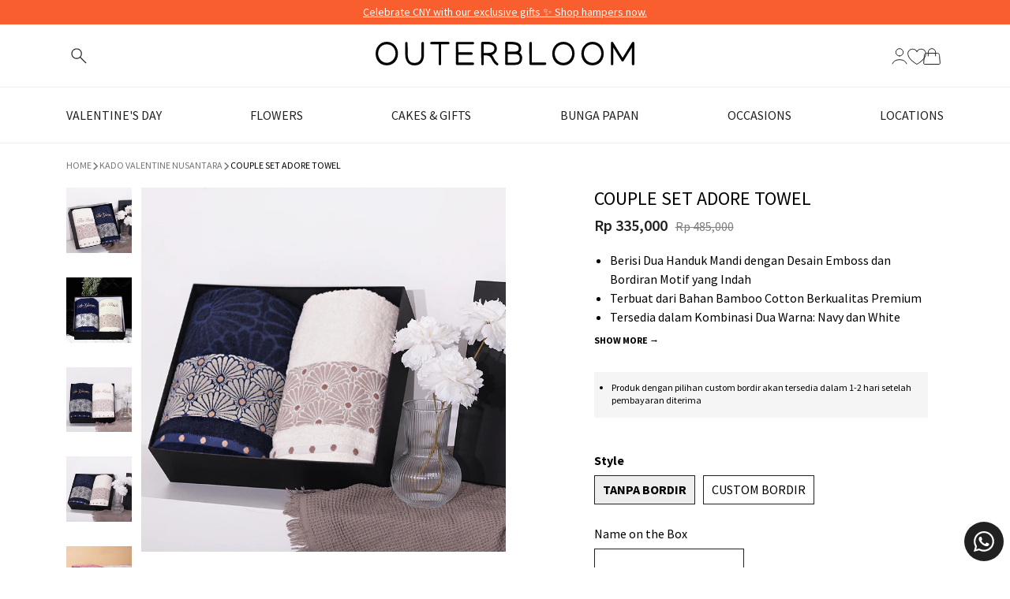

--- FILE ---
content_type: text/html; charset=utf-8
request_url: https://outerbloom.com/collections/kado-valentine-nusantara/products/outerbloom-couple-set-adore-towel
body_size: 148313
content:







    
        
        
        
    



    
    
        
        
        
    



    
    
        
        
        
    



    
    
        
        
        
    




<!doctype html>
<!--[if IE 8]> <html class="no-js lt-ie9" lang="en"> <![endif]-->
<!--[if IE 9 ]> <html class="ie9 no-js"> <![endif]-->
<!-- [if (gt IE 9)|!(IE)]><! -->
<html class="no-js">
  <!-- <![endif] -->
  <head><meta charset="utf-8">
    <meta http-equiv="X-UA-Compatible" content="IE=edge">
    <meta name="viewport" content="width=device-width, initial-scale=1, minimum-scale=1, maximum-scale=1">
    <meta name="apple-itunes-app" content="app-id=1576832504">
  
  <!-- Title and description -->
 
     
      <title>Jual Couple Set Adore Towel Harga Terbaik Januari 2026 | Outerbloom</title>
    
    
      <meta name="description" content="Berisi Dua Handuk Mandi dengan Desain Emboss dan Bordiran Motif yang Indah Terbuat dari Bahan Bamboo Cotton Berkualitas Premium Tersedia dalam Kombinasi Dua Warna: Navy dan White Dikemas secara Eksklusif dalam Outerbloom Gift Box Free Kartu Ucapan Bisa Di-custom Tambahan Bordir Text, seperti Inisial atau Nama Berikan h">
    
    <link rel="canonical" href="https://outerbloom.com/products/outerbloom-couple-set-adore-towel">
    <!-- /snippets/social-meta-tags.liquid -->


  <meta property="og:type" content="product">
  <meta property="og:title" content="Couple Set Adore Towel">
  
    <meta property="og:image" content="http://outerbloom.com/cdn/shop/files/Couple-Set-Adore-Towel_grande.jpg?v=1716175387">
    <meta property="og:image:secure_url" content="https://outerbloom.com/cdn/shop/files/Couple-Set-Adore-Towel_grande.jpg?v=1716175387">
  
    <meta property="og:image" content="http://outerbloom.com/cdn/shop/files/OBITOW1011_Outerbloom-Couple-Set-Adore-Towel_grande.jpg?v=1716175387">
    <meta property="og:image:secure_url" content="https://outerbloom.com/cdn/shop/files/OBITOW1011_Outerbloom-Couple-Set-Adore-Towel_grande.jpg?v=1716175387">
  
    <meta property="og:image" content="http://outerbloom.com/cdn/shop/files/Couple-Set-Adore-Towel_3_grande.jpg?v=1744606831">
    <meta property="og:image:secure_url" content="https://outerbloom.com/cdn/shop/files/Couple-Set-Adore-Towel_3_grande.jpg?v=1744606831">
  
  <meta property="og:description" content="

Berisi Dua Handuk Mandi dengan Desain Emboss dan Bordiran Motif yang Indah

Terbuat dari Bahan Bamboo Cotton Berkualitas Premium
Tersedia dalam Kombinasi Dua Warna: Navy dan White
Dikemas secara Eksklusif dalam Outerbloom Gift Box
Free Kartu Ucapan
Bisa Di-custom Tambahan Bordir Text, seperti Inisial atau Nama

Berikan hadiah terbaik bagi orang terkasih yang akan menempuh hidup baru dengan “Outerbloom Couple Set Adore Towel”, koleksi wedding hampers spesial dari Outerbloom. Berisi dua handuk mandi dengan desain emboss dan bordiran motif yang indah untuk mempelai pria dan wanita. Dikemas secara eksklusif dalam Outerbloom gift box yang menyempurnakan hamper ini. Cocok sebagai ucapan selamat pada perayaan momen hari pernikahan yang membawa kebahagiaan.



SKU
OBITOW1011


Isi
1× Outerbloom Whistle Premium Towel Navy (ukuran masing-masing 70×135 cm, berat 500 gram)1× Outerbloom Whistle Premium Towel White



">
  <meta property="og:price:amount" content="335,000">
  <meta property="og:price:currency" content="IDR">

<meta property="og:url" content="https://outerbloom.com/products/outerbloom-couple-set-adore-towel">
<meta property="og:site_name" content="Outerbloom">



  <meta name="twitter:site" content="@outerbloom">


  <meta name="twitter:card" content="summary">


  <meta name="twitter:title" content="Couple Set Adore Towel">
  <meta name="twitter:description" content="

Berisi Dua Handuk Mandi dengan Desain Emboss dan Bordiran Motif yang Indah

Terbuat dari Bahan Bamboo Cotton Berkualitas Premium
Tersedia dalam Kombinasi Dua Warna: Navy dan White
Dikemas secara Eks">
  <meta name="twitter:image" content="https://outerbloom.com/cdn/shop/files/Couple-Set-Adore-Towel_3_grande.jpg?v=1744606831">
  <meta name="twitter:image:width" content="600">
  <meta name="twitter:image:height" content="600">



      <link rel="shortcut icon" href="//outerbloom.com/cdn/shop/t/138/assets/favicon.png?v=133675914608380317171757918150" type="image/png">
    
    <meta name="theme-color" content="#212121">
    <meta name="google-site-verification" content="gliNPJRgMePJd1E1WZhycOnLXXB2ThTgGmAu3h4w6q8"><link href="https://fonts.googleapis.com/css?family=Source+Sans+Pro:300,400,600,700&family=Poppins&display=swap" rel="stylesheet">
    
    <link href="//outerbloom.com/cdn/shop/t/138/assets/custom-styles.css?v=94643080714485117621752652418" rel="stylesheet" type="text/css" media="all" />
    
    <link rel="stylesheet" href="//outerbloom.com/cdn/shop/t/138/assets/wishlist-styles.css?v=166819525406734116961754385201">
    <link rel="stylesheet" href="https://cdn.jsdelivr.net/npm/select2@4.1.0-rc.0/dist/css/select2.min.css"><script src="https://ajax.googleapis.com/ajax/libs/jquery/3.6.4/jquery.min.js"></script>
    <script
      src="https://cdnjs.cloudflare.com/ajax/libs/jqueryui/1.13.2/jquery-ui.min.js"
      integrity="sha512-57oZ/vW8ANMjR/KQ6Be9v/+/h6bq9/l3f0Oc7vn6qMqyhvPd1cvKBRWWpzu0QoneImqr2SkmO4MSqU+RpHom3Q=="
      crossorigin="anonymous"
      referrerpolicy="no-referrer"
    ></script>
    <script src="https://cdnjs.cloudflare.com/ajax/libs/qrcodejs/1.0.0/qrcode.min.js" async="async"></script>
    <script src="https://cdn.jsdelivr.net/npm/select2@4.1.0-rc.0/dist/js/select2.min.js"></script><!-- Facebook Pixel Code -->
    <script>
      !function(f,b,e,v,n,t,s)
      {if(f.fbq)return;n=f.fbq=function(){n.callMethod?
      n.callMethod.apply(n,arguments):n.queue.push(arguments)};
      if(!f._fbq)f._fbq=n;n.push=n;n.loaded=!0;n.version='2.0';
      n.queue=[];t=b.createElement(e);t.async=!0;
      t.src=v;s=b.getElementsByTagName(e)[0];
      s.parentNode.insertBefore(t,s)}(window, document,'script',
      'https://connect.facebook.net/en_US/fbevents.js');
      fbq('init', '165971065669324');
      fbq('track', 'PageView');
    </script>
    <noscript
      ><img
        height="1"
        width="1"
        style="display:none"
        src="https://www.facebook.com/tr?id=165971065669324&ev=PageView&noscript=1"
    ></noscript>
    <!-- End Facebook Pixel Code -->

    <!-- Google G4 Script - Disabled by developer (William) to prioritize Mobile App tracking -->
    <!--
      Global site tag (gtag.js) - Google Analytics --
          <script async src="https://www.googletagmanager.com/gtag/js?id=G-X26HYP4083"></script>
          <script>
            window.dataLayer = window.dataLayer || [];
            function gtag(){dataLayer.push(arguments);}
            gtag('js', new Date());
  
            gtag('config', 'G-X26HYP4083');
          </script>
      <!-- Global site tag (gtag.js) - Google Analytics
    -->
    
    
  
    <script src="//cdnjs.cloudflare.com/ajax/libs/vissense/0.9.0/vissense.js" defer></script>
  
    <!-- Bing UET -->
    <script>
      (function(w,d,t,r,u)
      {
          var f,n,i;
          w[u]=w[u]||[],f=function()
          {
              var o={ti:"343051754", tm:"shpfy_ui", enableAutoSpaTracking: true};
              o.q=w[u],w[u]=new UET(o),w[u].push("pageLoad")
          },
          n=d.createElement(t),n.src=r,n.async=1,n.onload=n.onreadystatechange=function()
          {
              var s=this.readyState;
              s&&s!=="loaded"&&s!=="complete"||(f(),n.onload=n.onreadystatechange=null)
          },
          i=d.getElementsByTagName(t)[0],i.parentNode.insertBefore(n,i)
      })
      (window,document,"script","//bat.bing.com/bat.js","uetq");
    </script>
    <script>
      window.uetq = window.uetq || [];
      window.uetq.push('event', '', {"revenue_value":0,"currency":"IDR"});
    </script>
    <!-- End Bing UET -->
  
    <!-- Microsoft Clarity -->
    <script type="text/javascript">
      (function(c,l,a,r,i,t,y){
          c[a]=c[a]||function(){(c[a].q=c[a].q||[]).push(arguments)};
          t=l.createElement(r);t.async=1;t.src="https://www.clarity.ms/tag/"+i;
          y=l.getElementsByTagName(r)[0];y.parentNode.insertBefore(t,y);
      })(window, document, "clarity", "script", "h7rbxqry9k");
    </script>
    <!-- End Microsoft Clarity -->

    <!-- Apollo Script - Tracking Visitor -->
    <script>
      function initApollo(){var n=Math.random().toString(36).substring(7),o=document.createElement("script");
      o.src="https://assets.apollo.io/micro/website-tracker/tracker.iife.js?nocache="+n,o.async=!0,o.defer=!0,
      o.onload=function(){window.trackingFunctions.onLoad({appId:"68805f12b2074b001d43bfd8"})},
      document.head.appendChild(o)}initApollo();
    </script>
    <!-- End Apollo Script - Tracking Visitor -->


<link href="//outerbloom.com/cdn/shop/t/138/assets/combine.min.css?v=87742075792505401601768212272" rel="stylesheet" type="text/css" media="all" />

<link href="//outerbloom.com/cdn/shop/t/138/assets/font-awesome.css?v=132324219581463622051752652421" rel="stylesheet" type="text/css" media="all" />
<link rel="stylesheet" href="//code.jquery.com/ui/1.13.0/themes/base/jquery-ui.min.css">

<script src="//code.jquery.com/jquery-1.12.4.min.js" integrity="sha256-ZosEbRLbNQzLpnKIkEdrPv7lOy9C27hHQ+Xp8a4MxAQ=" crossorigin="anonymous"></script>
<script src="//outerbloom.com/cdn/shop/t/138/assets/combine.js?v=140218079523075729301752652421" type="text/javascript"></script>
<script src="//code.jquery.com/ui/1.13.0/jquery-ui.min.js"></script>
    <script>window.performance && window.performance.mark && window.performance.mark('shopify.content_for_header.start');</script><meta name="google-site-verification" content="UCvH7i_e5GIptfcHm_bp9wsdNK_Wcng3c3FwuyFeI7o">
<meta id="shopify-digital-wallet" name="shopify-digital-wallet" content="/15896833/digital_wallets/dialog">
<link rel="alternate" type="application/json+oembed" href="https://outerbloom.com/products/outerbloom-couple-set-adore-towel.oembed">
<script async="async" src="/checkouts/internal/preloads.js?locale=en-ID"></script>
<script id="shopify-features" type="application/json">{"accessToken":"d2e176e59f6658d5056234d6249b3ab4","betas":["rich-media-storefront-analytics"],"domain":"outerbloom.com","predictiveSearch":true,"shopId":15896833,"locale":"en"}</script>
<script>var Shopify = Shopify || {};
Shopify.shop = "outerbloom1.myshopify.com";
Shopify.locale = "en";
Shopify.currency = {"active":"IDR","rate":"1.0"};
Shopify.country = "ID";
Shopify.theme = {"name":"web-outerbloom-shopify\/main","id":153139282135,"schema_name":null,"schema_version":null,"theme_store_id":null,"role":"main"};
Shopify.theme.handle = "null";
Shopify.theme.style = {"id":null,"handle":null};
Shopify.cdnHost = "outerbloom.com/cdn";
Shopify.routes = Shopify.routes || {};
Shopify.routes.root = "/";</script>
<script type="module">!function(o){(o.Shopify=o.Shopify||{}).modules=!0}(window);</script>
<script>!function(o){function n(){var o=[];function n(){o.push(Array.prototype.slice.apply(arguments))}return n.q=o,n}var t=o.Shopify=o.Shopify||{};t.loadFeatures=n(),t.autoloadFeatures=n()}(window);</script>
<script id="shop-js-analytics" type="application/json">{"pageType":"product"}</script>
<script defer="defer" async type="module" src="//outerbloom.com/cdn/shopifycloud/shop-js/modules/v2/client.init-shop-cart-sync_BT-GjEfc.en.esm.js"></script>
<script defer="defer" async type="module" src="//outerbloom.com/cdn/shopifycloud/shop-js/modules/v2/chunk.common_D58fp_Oc.esm.js"></script>
<script defer="defer" async type="module" src="//outerbloom.com/cdn/shopifycloud/shop-js/modules/v2/chunk.modal_xMitdFEc.esm.js"></script>
<script type="module">
  await import("//outerbloom.com/cdn/shopifycloud/shop-js/modules/v2/client.init-shop-cart-sync_BT-GjEfc.en.esm.js");
await import("//outerbloom.com/cdn/shopifycloud/shop-js/modules/v2/chunk.common_D58fp_Oc.esm.js");
await import("//outerbloom.com/cdn/shopifycloud/shop-js/modules/v2/chunk.modal_xMitdFEc.esm.js");

  window.Shopify.SignInWithShop?.initShopCartSync?.({"fedCMEnabled":true,"windoidEnabled":true});

</script>
<script>(function() {
  var isLoaded = false;
  function asyncLoad() {
    if (isLoaded) return;
    isLoaded = true;
    var urls = ["https:\/\/e9e1-180-254-64-204.ngrok.io\/public\/scripts\/shopifyPageScript.js?shop=outerbloom1.myshopify.com","https:\/\/ajax.googleapis.com\/ajax\/libs\/jquery\/3.5.1\/jquery.min.js?shop=outerbloom1.myshopify.com","https:\/\/14e1-180-254-64-204.ngrok.io\/public\/scripts\/shopifyPageScript.js?shop=outerbloom1.myshopify.com","https:\/\/6403-180-254-64-204.ngrok.io\/public\/scripts\/shopify-page-script.js?shop=outerbloom1.myshopify.com","https:\/\/googlesignintest.loca.lt\/public\/scripts\/shopify-page-script.js?shop=outerbloom1.myshopify.com","https:\/\/api-na1.hubapi.com\/scriptloader\/v1\/6800477.js?shop=outerbloom1.myshopify.com"];
    for (var i = 0; i < urls.length; i++) {
      var s = document.createElement('script');
      s.type = 'text/javascript';
      s.async = true;
      s.src = urls[i];
      var x = document.getElementsByTagName('script')[0];
      x.parentNode.insertBefore(s, x);
    }
  };
  if(window.attachEvent) {
    window.attachEvent('onload', asyncLoad);
  } else {
    window.addEventListener('load', asyncLoad, false);
  }
})();</script>
<script id="__st">var __st={"a":15896833,"offset":25200,"reqid":"5a61657a-ade8-4087-bc44-713c40066cf6-1769088855","pageurl":"outerbloom.com\/collections\/kado-valentine-nusantara\/products\/outerbloom-couple-set-adore-towel","u":"1ca9e1024f5e","p":"product","rtyp":"product","rid":8154918387927};</script>
<script>window.ShopifyPaypalV4VisibilityTracking = true;</script>
<script id="captcha-bootstrap">!function(){'use strict';const t='contact',e='account',n='new_comment',o=[[t,t],['blogs',n],['comments',n],[t,'customer']],c=[[e,'customer_login'],[e,'guest_login'],[e,'recover_customer_password'],[e,'create_customer']],r=t=>t.map((([t,e])=>`form[action*='/${t}']:not([data-nocaptcha='true']) input[name='form_type'][value='${e}']`)).join(','),a=t=>()=>t?[...document.querySelectorAll(t)].map((t=>t.form)):[];function s(){const t=[...o],e=r(t);return a(e)}const i='password',u='form_key',d=['recaptcha-v3-token','g-recaptcha-response','h-captcha-response',i],f=()=>{try{return window.sessionStorage}catch{return}},m='__shopify_v',_=t=>t.elements[u];function p(t,e,n=!1){try{const o=window.sessionStorage,c=JSON.parse(o.getItem(e)),{data:r}=function(t){const{data:e,action:n}=t;return t[m]||n?{data:e,action:n}:{data:t,action:n}}(c);for(const[e,n]of Object.entries(r))t.elements[e]&&(t.elements[e].value=n);n&&o.removeItem(e)}catch(o){console.error('form repopulation failed',{error:o})}}const l='form_type',E='cptcha';function T(t){t.dataset[E]=!0}const w=window,h=w.document,L='Shopify',v='ce_forms',y='captcha';let A=!1;((t,e)=>{const n=(g='f06e6c50-85a8-45c8-87d0-21a2b65856fe',I='https://cdn.shopify.com/shopifycloud/storefront-forms-hcaptcha/ce_storefront_forms_captcha_hcaptcha.v1.5.2.iife.js',D={infoText:'Protected by hCaptcha',privacyText:'Privacy',termsText:'Terms'},(t,e,n)=>{const o=w[L][v],c=o.bindForm;if(c)return c(t,g,e,D).then(n);var r;o.q.push([[t,g,e,D],n]),r=I,A||(h.body.append(Object.assign(h.createElement('script'),{id:'captcha-provider',async:!0,src:r})),A=!0)});var g,I,D;w[L]=w[L]||{},w[L][v]=w[L][v]||{},w[L][v].q=[],w[L][y]=w[L][y]||{},w[L][y].protect=function(t,e){n(t,void 0,e),T(t)},Object.freeze(w[L][y]),function(t,e,n,w,h,L){const[v,y,A,g]=function(t,e,n){const i=e?o:[],u=t?c:[],d=[...i,...u],f=r(d),m=r(i),_=r(d.filter((([t,e])=>n.includes(e))));return[a(f),a(m),a(_),s()]}(w,h,L),I=t=>{const e=t.target;return e instanceof HTMLFormElement?e:e&&e.form},D=t=>v().includes(t);t.addEventListener('submit',(t=>{const e=I(t);if(!e)return;const n=D(e)&&!e.dataset.hcaptchaBound&&!e.dataset.recaptchaBound,o=_(e),c=g().includes(e)&&(!o||!o.value);(n||c)&&t.preventDefault(),c&&!n&&(function(t){try{if(!f())return;!function(t){const e=f();if(!e)return;const n=_(t);if(!n)return;const o=n.value;o&&e.removeItem(o)}(t);const e=Array.from(Array(32),(()=>Math.random().toString(36)[2])).join('');!function(t,e){_(t)||t.append(Object.assign(document.createElement('input'),{type:'hidden',name:u})),t.elements[u].value=e}(t,e),function(t,e){const n=f();if(!n)return;const o=[...t.querySelectorAll(`input[type='${i}']`)].map((({name:t})=>t)),c=[...d,...o],r={};for(const[a,s]of new FormData(t).entries())c.includes(a)||(r[a]=s);n.setItem(e,JSON.stringify({[m]:1,action:t.action,data:r}))}(t,e)}catch(e){console.error('failed to persist form',e)}}(e),e.submit())}));const S=(t,e)=>{t&&!t.dataset[E]&&(n(t,e.some((e=>e===t))),T(t))};for(const o of['focusin','change'])t.addEventListener(o,(t=>{const e=I(t);D(e)&&S(e,y())}));const B=e.get('form_key'),M=e.get(l),P=B&&M;t.addEventListener('DOMContentLoaded',(()=>{const t=y();if(P)for(const e of t)e.elements[l].value===M&&p(e,B);[...new Set([...A(),...v().filter((t=>'true'===t.dataset.shopifyCaptcha))])].forEach((e=>S(e,t)))}))}(h,new URLSearchParams(w.location.search),n,t,e,['guest_login'])})(!1,!0)}();</script>
<script integrity="sha256-4kQ18oKyAcykRKYeNunJcIwy7WH5gtpwJnB7kiuLZ1E=" data-source-attribution="shopify.loadfeatures" defer="defer" src="//outerbloom.com/cdn/shopifycloud/storefront/assets/storefront/load_feature-a0a9edcb.js" crossorigin="anonymous"></script>
<script data-source-attribution="shopify.dynamic_checkout.dynamic.init">var Shopify=Shopify||{};Shopify.PaymentButton=Shopify.PaymentButton||{isStorefrontPortableWallets:!0,init:function(){window.Shopify.PaymentButton.init=function(){};var t=document.createElement("script");t.src="https://outerbloom.com/cdn/shopifycloud/portable-wallets/latest/portable-wallets.en.js",t.type="module",document.head.appendChild(t)}};
</script>
<script data-source-attribution="shopify.dynamic_checkout.buyer_consent">
  function portableWalletsHideBuyerConsent(e){var t=document.getElementById("shopify-buyer-consent"),n=document.getElementById("shopify-subscription-policy-button");t&&n&&(t.classList.add("hidden"),t.setAttribute("aria-hidden","true"),n.removeEventListener("click",e))}function portableWalletsShowBuyerConsent(e){var t=document.getElementById("shopify-buyer-consent"),n=document.getElementById("shopify-subscription-policy-button");t&&n&&(t.classList.remove("hidden"),t.removeAttribute("aria-hidden"),n.addEventListener("click",e))}window.Shopify?.PaymentButton&&(window.Shopify.PaymentButton.hideBuyerConsent=portableWalletsHideBuyerConsent,window.Shopify.PaymentButton.showBuyerConsent=portableWalletsShowBuyerConsent);
</script>
<script data-source-attribution="shopify.dynamic_checkout.cart.bootstrap">document.addEventListener("DOMContentLoaded",(function(){function t(){return document.querySelector("shopify-accelerated-checkout-cart, shopify-accelerated-checkout")}if(t())Shopify.PaymentButton.init();else{new MutationObserver((function(e,n){t()&&(Shopify.PaymentButton.init(),n.disconnect())})).observe(document.body,{childList:!0,subtree:!0})}}));
</script>

<script>window.performance && window.performance.mark && window.performance.mark('shopify.content_for_header.end');</script>
    <!-- /snippets/oldIE-js.liquid -->


<!--[if lt IE 9]>
<script src="//cdnjs.cloudflare.com/ajax/libs/html5shiv/3.7.2/html5shiv.min.js" type="text/javascript"></script>
<script src="//outerbloom.com/cdn/shop/t/138/assets/respond.min.js?v=52248677837542619231752652418" type="text/javascript"></script>
<link href="//outerbloom.com/cdn/shop/t/138/assets/respond-proxy.html" id="respond-proxy" rel="respond-proxy" />
<link href="//outerbloom.com/search?q=142e9156869335090161dced0ac98b64" id="respond-redirect" rel="respond-redirect" />
<script src="//outerbloom.com/search?q=142e9156869335090161dced0ac98b64" type="text/javascript"></script>
<![endif]-->



  
    
  <link href="https://cdn.shopify.com/extensions/019b5a94-a328-79ac-9b0a-d9abe0913c8c/bitbybit-google-signin-136/assets/app.css" rel="stylesheet" type="text/css" media="all">
<link href="https://monorail-edge.shopifysvc.com" rel="dns-prefetch">
<script>(function(){if ("sendBeacon" in navigator && "performance" in window) {try {var session_token_from_headers = performance.getEntriesByType('navigation')[0].serverTiming.find(x => x.name == '_s').description;} catch {var session_token_from_headers = undefined;}var session_cookie_matches = document.cookie.match(/_shopify_s=([^;]*)/);var session_token_from_cookie = session_cookie_matches && session_cookie_matches.length === 2 ? session_cookie_matches[1] : "";var session_token = session_token_from_headers || session_token_from_cookie || "";function handle_abandonment_event(e) {var entries = performance.getEntries().filter(function(entry) {return /monorail-edge.shopifysvc.com/.test(entry.name);});if (!window.abandonment_tracked && entries.length === 0) {window.abandonment_tracked = true;var currentMs = Date.now();var navigation_start = performance.timing.navigationStart;var payload = {shop_id: 15896833,url: window.location.href,navigation_start,duration: currentMs - navigation_start,session_token,page_type: "product"};window.navigator.sendBeacon("https://monorail-edge.shopifysvc.com/v1/produce", JSON.stringify({schema_id: "online_store_buyer_site_abandonment/1.1",payload: payload,metadata: {event_created_at_ms: currentMs,event_sent_at_ms: currentMs}}));}}window.addEventListener('pagehide', handle_abandonment_event);}}());</script>
<script id="web-pixels-manager-setup">(function e(e,d,r,n,o){if(void 0===o&&(o={}),!Boolean(null===(a=null===(i=window.Shopify)||void 0===i?void 0:i.analytics)||void 0===a?void 0:a.replayQueue)){var i,a;window.Shopify=window.Shopify||{};var t=window.Shopify;t.analytics=t.analytics||{};var s=t.analytics;s.replayQueue=[],s.publish=function(e,d,r){return s.replayQueue.push([e,d,r]),!0};try{self.performance.mark("wpm:start")}catch(e){}var l=function(){var e={modern:/Edge?\/(1{2}[4-9]|1[2-9]\d|[2-9]\d{2}|\d{4,})\.\d+(\.\d+|)|Firefox\/(1{2}[4-9]|1[2-9]\d|[2-9]\d{2}|\d{4,})\.\d+(\.\d+|)|Chrom(ium|e)\/(9{2}|\d{3,})\.\d+(\.\d+|)|(Maci|X1{2}).+ Version\/(15\.\d+|(1[6-9]|[2-9]\d|\d{3,})\.\d+)([,.]\d+|)( \(\w+\)|)( Mobile\/\w+|) Safari\/|Chrome.+OPR\/(9{2}|\d{3,})\.\d+\.\d+|(CPU[ +]OS|iPhone[ +]OS|CPU[ +]iPhone|CPU IPhone OS|CPU iPad OS)[ +]+(15[._]\d+|(1[6-9]|[2-9]\d|\d{3,})[._]\d+)([._]\d+|)|Android:?[ /-](13[3-9]|1[4-9]\d|[2-9]\d{2}|\d{4,})(\.\d+|)(\.\d+|)|Android.+Firefox\/(13[5-9]|1[4-9]\d|[2-9]\d{2}|\d{4,})\.\d+(\.\d+|)|Android.+Chrom(ium|e)\/(13[3-9]|1[4-9]\d|[2-9]\d{2}|\d{4,})\.\d+(\.\d+|)|SamsungBrowser\/([2-9]\d|\d{3,})\.\d+/,legacy:/Edge?\/(1[6-9]|[2-9]\d|\d{3,})\.\d+(\.\d+|)|Firefox\/(5[4-9]|[6-9]\d|\d{3,})\.\d+(\.\d+|)|Chrom(ium|e)\/(5[1-9]|[6-9]\d|\d{3,})\.\d+(\.\d+|)([\d.]+$|.*Safari\/(?![\d.]+ Edge\/[\d.]+$))|(Maci|X1{2}).+ Version\/(10\.\d+|(1[1-9]|[2-9]\d|\d{3,})\.\d+)([,.]\d+|)( \(\w+\)|)( Mobile\/\w+|) Safari\/|Chrome.+OPR\/(3[89]|[4-9]\d|\d{3,})\.\d+\.\d+|(CPU[ +]OS|iPhone[ +]OS|CPU[ +]iPhone|CPU IPhone OS|CPU iPad OS)[ +]+(10[._]\d+|(1[1-9]|[2-9]\d|\d{3,})[._]\d+)([._]\d+|)|Android:?[ /-](13[3-9]|1[4-9]\d|[2-9]\d{2}|\d{4,})(\.\d+|)(\.\d+|)|Mobile Safari.+OPR\/([89]\d|\d{3,})\.\d+\.\d+|Android.+Firefox\/(13[5-9]|1[4-9]\d|[2-9]\d{2}|\d{4,})\.\d+(\.\d+|)|Android.+Chrom(ium|e)\/(13[3-9]|1[4-9]\d|[2-9]\d{2}|\d{4,})\.\d+(\.\d+|)|Android.+(UC? ?Browser|UCWEB|U3)[ /]?(15\.([5-9]|\d{2,})|(1[6-9]|[2-9]\d|\d{3,})\.\d+)\.\d+|SamsungBrowser\/(5\.\d+|([6-9]|\d{2,})\.\d+)|Android.+MQ{2}Browser\/(14(\.(9|\d{2,})|)|(1[5-9]|[2-9]\d|\d{3,})(\.\d+|))(\.\d+|)|K[Aa][Ii]OS\/(3\.\d+|([4-9]|\d{2,})\.\d+)(\.\d+|)/},d=e.modern,r=e.legacy,n=navigator.userAgent;return n.match(d)?"modern":n.match(r)?"legacy":"unknown"}(),u="modern"===l?"modern":"legacy",c=(null!=n?n:{modern:"",legacy:""})[u],f=function(e){return[e.baseUrl,"/wpm","/b",e.hashVersion,"modern"===e.buildTarget?"m":"l",".js"].join("")}({baseUrl:d,hashVersion:r,buildTarget:u}),m=function(e){var d=e.version,r=e.bundleTarget,n=e.surface,o=e.pageUrl,i=e.monorailEndpoint;return{emit:function(e){var a=e.status,t=e.errorMsg,s=(new Date).getTime(),l=JSON.stringify({metadata:{event_sent_at_ms:s},events:[{schema_id:"web_pixels_manager_load/3.1",payload:{version:d,bundle_target:r,page_url:o,status:a,surface:n,error_msg:t},metadata:{event_created_at_ms:s}}]});if(!i)return console&&console.warn&&console.warn("[Web Pixels Manager] No Monorail endpoint provided, skipping logging."),!1;try{return self.navigator.sendBeacon.bind(self.navigator)(i,l)}catch(e){}var u=new XMLHttpRequest;try{return u.open("POST",i,!0),u.setRequestHeader("Content-Type","text/plain"),u.send(l),!0}catch(e){return console&&console.warn&&console.warn("[Web Pixels Manager] Got an unhandled error while logging to Monorail."),!1}}}}({version:r,bundleTarget:l,surface:e.surface,pageUrl:self.location.href,monorailEndpoint:e.monorailEndpoint});try{o.browserTarget=l,function(e){var d=e.src,r=e.async,n=void 0===r||r,o=e.onload,i=e.onerror,a=e.sri,t=e.scriptDataAttributes,s=void 0===t?{}:t,l=document.createElement("script"),u=document.querySelector("head"),c=document.querySelector("body");if(l.async=n,l.src=d,a&&(l.integrity=a,l.crossOrigin="anonymous"),s)for(var f in s)if(Object.prototype.hasOwnProperty.call(s,f))try{l.dataset[f]=s[f]}catch(e){}if(o&&l.addEventListener("load",o),i&&l.addEventListener("error",i),u)u.appendChild(l);else{if(!c)throw new Error("Did not find a head or body element to append the script");c.appendChild(l)}}({src:f,async:!0,onload:function(){if(!function(){var e,d;return Boolean(null===(d=null===(e=window.Shopify)||void 0===e?void 0:e.analytics)||void 0===d?void 0:d.initialized)}()){var d=window.webPixelsManager.init(e)||void 0;if(d){var r=window.Shopify.analytics;r.replayQueue.forEach((function(e){var r=e[0],n=e[1],o=e[2];d.publishCustomEvent(r,n,o)})),r.replayQueue=[],r.publish=d.publishCustomEvent,r.visitor=d.visitor,r.initialized=!0}}},onerror:function(){return m.emit({status:"failed",errorMsg:"".concat(f," has failed to load")})},sri:function(e){var d=/^sha384-[A-Za-z0-9+/=]+$/;return"string"==typeof e&&d.test(e)}(c)?c:"",scriptDataAttributes:o}),m.emit({status:"loading"})}catch(e){m.emit({status:"failed",errorMsg:(null==e?void 0:e.message)||"Unknown error"})}}})({shopId: 15896833,storefrontBaseUrl: "https://outerbloom.com",extensionsBaseUrl: "https://extensions.shopifycdn.com/cdn/shopifycloud/web-pixels-manager",monorailEndpoint: "https://monorail-edge.shopifysvc.com/unstable/produce_batch",surface: "storefront-renderer",enabledBetaFlags: ["2dca8a86"],webPixelsConfigList: [{"id":"1830486231","configuration":"{\"pixelCode\":\"CECQHERC77UA05ON51U0\"}","eventPayloadVersion":"v1","runtimeContext":"STRICT","scriptVersion":"22e92c2ad45662f435e4801458fb78cc","type":"APP","apiClientId":4383523,"privacyPurposes":["ANALYTICS","MARKETING","SALE_OF_DATA"],"dataSharingAdjustments":{"protectedCustomerApprovalScopes":["read_customer_address","read_customer_email","read_customer_name","read_customer_personal_data","read_customer_phone"]}},{"id":"870383831","configuration":"{\"accountID\":\"outerbloom1\"}","eventPayloadVersion":"v1","runtimeContext":"STRICT","scriptVersion":"e049d423f49471962495acbe58da1904","type":"APP","apiClientId":32196493313,"privacyPurposes":["ANALYTICS","MARKETING","SALE_OF_DATA"],"dataSharingAdjustments":{"protectedCustomerApprovalScopes":["read_customer_address","read_customer_email","read_customer_name","read_customer_personal_data","read_customer_phone"]}},{"id":"824574167","configuration":"{\"shop\":\"outerbloom1.myshopify.com\", \"backend\": \"api.bitbybit.studio\"}","eventPayloadVersion":"v1","runtimeContext":"STRICT","scriptVersion":"8ca3884b16935b2d1e0b5989bb5681bc","type":"APP","apiClientId":28314632193,"privacyPurposes":["ANALYTICS","MARKETING","SALE_OF_DATA"],"dataSharingAdjustments":{"protectedCustomerApprovalScopes":["read_customer_address","read_customer_email","read_customer_name","read_customer_personal_data","read_customer_phone"]}},{"id":"521994455","configuration":"{\"config\":\"{\\\"google_tag_ids\\\":[\\\"G-X26HYP4083\\\",\\\"AW-11020267329\\\",\\\"GT-NFDPL5Q\\\"],\\\"target_country\\\":\\\"ID\\\",\\\"gtag_events\\\":[{\\\"type\\\":\\\"begin_checkout\\\",\\\"action_label\\\":[\\\"G-X26HYP4083\\\",\\\"AW-11020267329\\\/RHfSCK6og9gZEMHe74Yp\\\"]},{\\\"type\\\":\\\"search\\\",\\\"action_label\\\":[\\\"G-X26HYP4083\\\",\\\"AW-11020267329\\\/YjjSCKiog9gZEMHe74Yp\\\"]},{\\\"type\\\":\\\"view_item\\\",\\\"action_label\\\":[\\\"G-X26HYP4083\\\",\\\"AW-11020267329\\\/dMv0CKWog9gZEMHe74Yp\\\",\\\"MC-HY9J2ZJTNZ\\\"]},{\\\"type\\\":\\\"purchase\\\",\\\"action_label\\\":[\\\"G-X26HYP4083\\\",\\\"AW-11020267329\\\/Y2DbCJ-og9gZEMHe74Yp\\\",\\\"MC-HY9J2ZJTNZ\\\"]},{\\\"type\\\":\\\"page_view\\\",\\\"action_label\\\":[\\\"G-X26HYP4083\\\",\\\"AW-11020267329\\\/xwQ2CKKog9gZEMHe74Yp\\\",\\\"MC-HY9J2ZJTNZ\\\"]},{\\\"type\\\":\\\"add_payment_info\\\",\\\"action_label\\\":[\\\"G-X26HYP4083\\\",\\\"AW-11020267329\\\/i9yRCLGog9gZEMHe74Yp\\\"]},{\\\"type\\\":\\\"add_to_cart\\\",\\\"action_label\\\":[\\\"G-X26HYP4083\\\",\\\"AW-11020267329\\\/T9poCKuog9gZEMHe74Yp\\\"]}],\\\"enable_monitoring_mode\\\":false}\"}","eventPayloadVersion":"v1","runtimeContext":"OPEN","scriptVersion":"b2a88bafab3e21179ed38636efcd8a93","type":"APP","apiClientId":1780363,"privacyPurposes":[],"dataSharingAdjustments":{"protectedCustomerApprovalScopes":["read_customer_address","read_customer_email","read_customer_name","read_customer_personal_data","read_customer_phone"]}},{"id":"236060887","configuration":"{\"pixel_id\":\"165971065669324\",\"pixel_type\":\"facebook_pixel\",\"metaapp_system_user_token\":\"-\"}","eventPayloadVersion":"v1","runtimeContext":"OPEN","scriptVersion":"ca16bc87fe92b6042fbaa3acc2fbdaa6","type":"APP","apiClientId":2329312,"privacyPurposes":["ANALYTICS","MARKETING","SALE_OF_DATA"],"dataSharingAdjustments":{"protectedCustomerApprovalScopes":["read_customer_address","read_customer_email","read_customer_name","read_customer_personal_data","read_customer_phone"]}},{"id":"62947543","eventPayloadVersion":"v1","runtimeContext":"LAX","scriptVersion":"1","type":"CUSTOM","privacyPurposes":["MARKETING"],"name":"Meta pixel (migrated)"},{"id":"shopify-app-pixel","configuration":"{}","eventPayloadVersion":"v1","runtimeContext":"STRICT","scriptVersion":"0450","apiClientId":"shopify-pixel","type":"APP","privacyPurposes":["ANALYTICS","MARKETING"]},{"id":"shopify-custom-pixel","eventPayloadVersion":"v1","runtimeContext":"LAX","scriptVersion":"0450","apiClientId":"shopify-pixel","type":"CUSTOM","privacyPurposes":["ANALYTICS","MARKETING"]}],isMerchantRequest: false,initData: {"shop":{"name":"Outerbloom","paymentSettings":{"currencyCode":"IDR"},"myshopifyDomain":"outerbloom1.myshopify.com","countryCode":"ID","storefrontUrl":"https:\/\/outerbloom.com"},"customer":null,"cart":null,"checkout":null,"productVariants":[{"price":{"amount":335000.0,"currencyCode":"IDR"},"product":{"title":"Couple Set Adore Towel","vendor":"Outerbloom","id":"8154918387927","untranslatedTitle":"Couple Set Adore Towel","url":"\/products\/outerbloom-couple-set-adore-towel","type":"Parcel Inhouse"},"id":"44170110992599","image":{"src":"\/\/outerbloom.com\/cdn\/shop\/files\/Couple-Set-Adore-Towel_4.jpg?v=1716175387"},"sku":"OBITOW1011","title":"Tanpa Bordir","untranslatedTitle":"Tanpa Bordir"},{"price":{"amount":385000.0,"currencyCode":"IDR"},"product":{"title":"Couple Set Adore Towel","vendor":"Outerbloom","id":"8154918387927","untranslatedTitle":"Couple Set Adore Towel","url":"\/products\/outerbloom-couple-set-adore-towel","type":"Parcel Inhouse"},"id":"44170111025367","image":{"src":"\/\/outerbloom.com\/cdn\/shop\/files\/Couple-Set-Adore-Towel.jpg?v=1716175387"},"sku":"OBITOW1019","title":"Custom Bordir","untranslatedTitle":"Custom Bordir"}],"purchasingCompany":null},},"https://outerbloom.com/cdn","fcfee988w5aeb613cpc8e4bc33m6693e112",{"modern":"","legacy":""},{"shopId":"15896833","storefrontBaseUrl":"https:\/\/outerbloom.com","extensionBaseUrl":"https:\/\/extensions.shopifycdn.com\/cdn\/shopifycloud\/web-pixels-manager","surface":"storefront-renderer","enabledBetaFlags":"[\"2dca8a86\"]","isMerchantRequest":"false","hashVersion":"fcfee988w5aeb613cpc8e4bc33m6693e112","publish":"custom","events":"[[\"page_viewed\",{}],[\"product_viewed\",{\"productVariant\":{\"price\":{\"amount\":335000.0,\"currencyCode\":\"IDR\"},\"product\":{\"title\":\"Couple Set Adore Towel\",\"vendor\":\"Outerbloom\",\"id\":\"8154918387927\",\"untranslatedTitle\":\"Couple Set Adore Towel\",\"url\":\"\/products\/outerbloom-couple-set-adore-towel\",\"type\":\"Parcel Inhouse\"},\"id\":\"44170110992599\",\"image\":{\"src\":\"\/\/outerbloom.com\/cdn\/shop\/files\/Couple-Set-Adore-Towel_4.jpg?v=1716175387\"},\"sku\":\"OBITOW1011\",\"title\":\"Tanpa Bordir\",\"untranslatedTitle\":\"Tanpa Bordir\"}}]]"});</script><script>
  window.ShopifyAnalytics = window.ShopifyAnalytics || {};
  window.ShopifyAnalytics.meta = window.ShopifyAnalytics.meta || {};
  window.ShopifyAnalytics.meta.currency = 'IDR';
  var meta = {"product":{"id":8154918387927,"gid":"gid:\/\/shopify\/Product\/8154918387927","vendor":"Outerbloom","type":"Parcel Inhouse","handle":"outerbloom-couple-set-adore-towel","variants":[{"id":44170110992599,"price":33500000,"name":"Couple Set Adore Towel - Tanpa Bordir","public_title":"Tanpa Bordir","sku":"OBITOW1011"},{"id":44170111025367,"price":38500000,"name":"Couple Set Adore Towel - Custom Bordir","public_title":"Custom Bordir","sku":"OBITOW1019"}],"remote":false},"page":{"pageType":"product","resourceType":"product","resourceId":8154918387927,"requestId":"5a61657a-ade8-4087-bc44-713c40066cf6-1769088855"}};
  for (var attr in meta) {
    window.ShopifyAnalytics.meta[attr] = meta[attr];
  }
</script>
<script class="analytics">
  (function () {
    var customDocumentWrite = function(content) {
      var jquery = null;

      if (window.jQuery) {
        jquery = window.jQuery;
      } else if (window.Checkout && window.Checkout.$) {
        jquery = window.Checkout.$;
      }

      if (jquery) {
        jquery('body').append(content);
      }
    };

    var hasLoggedConversion = function(token) {
      if (token) {
        return document.cookie.indexOf('loggedConversion=' + token) !== -1;
      }
      return false;
    }

    var setCookieIfConversion = function(token) {
      if (token) {
        var twoMonthsFromNow = new Date(Date.now());
        twoMonthsFromNow.setMonth(twoMonthsFromNow.getMonth() + 2);

        document.cookie = 'loggedConversion=' + token + '; expires=' + twoMonthsFromNow;
      }
    }

    var trekkie = window.ShopifyAnalytics.lib = window.trekkie = window.trekkie || [];
    if (trekkie.integrations) {
      return;
    }
    trekkie.methods = [
      'identify',
      'page',
      'ready',
      'track',
      'trackForm',
      'trackLink'
    ];
    trekkie.factory = function(method) {
      return function() {
        var args = Array.prototype.slice.call(arguments);
        args.unshift(method);
        trekkie.push(args);
        return trekkie;
      };
    };
    for (var i = 0; i < trekkie.methods.length; i++) {
      var key = trekkie.methods[i];
      trekkie[key] = trekkie.factory(key);
    }
    trekkie.load = function(config) {
      trekkie.config = config || {};
      trekkie.config.initialDocumentCookie = document.cookie;
      var first = document.getElementsByTagName('script')[0];
      var script = document.createElement('script');
      script.type = 'text/javascript';
      script.onerror = function(e) {
        var scriptFallback = document.createElement('script');
        scriptFallback.type = 'text/javascript';
        scriptFallback.onerror = function(error) {
                var Monorail = {
      produce: function produce(monorailDomain, schemaId, payload) {
        var currentMs = new Date().getTime();
        var event = {
          schema_id: schemaId,
          payload: payload,
          metadata: {
            event_created_at_ms: currentMs,
            event_sent_at_ms: currentMs
          }
        };
        return Monorail.sendRequest("https://" + monorailDomain + "/v1/produce", JSON.stringify(event));
      },
      sendRequest: function sendRequest(endpointUrl, payload) {
        // Try the sendBeacon API
        if (window && window.navigator && typeof window.navigator.sendBeacon === 'function' && typeof window.Blob === 'function' && !Monorail.isIos12()) {
          var blobData = new window.Blob([payload], {
            type: 'text/plain'
          });

          if (window.navigator.sendBeacon(endpointUrl, blobData)) {
            return true;
          } // sendBeacon was not successful

        } // XHR beacon

        var xhr = new XMLHttpRequest();

        try {
          xhr.open('POST', endpointUrl);
          xhr.setRequestHeader('Content-Type', 'text/plain');
          xhr.send(payload);
        } catch (e) {
          console.log(e);
        }

        return false;
      },
      isIos12: function isIos12() {
        return window.navigator.userAgent.lastIndexOf('iPhone; CPU iPhone OS 12_') !== -1 || window.navigator.userAgent.lastIndexOf('iPad; CPU OS 12_') !== -1;
      }
    };
    Monorail.produce('monorail-edge.shopifysvc.com',
      'trekkie_storefront_load_errors/1.1',
      {shop_id: 15896833,
      theme_id: 153139282135,
      app_name: "storefront",
      context_url: window.location.href,
      source_url: "//outerbloom.com/cdn/s/trekkie.storefront.1bbfab421998800ff09850b62e84b8915387986d.min.js"});

        };
        scriptFallback.async = true;
        scriptFallback.src = '//outerbloom.com/cdn/s/trekkie.storefront.1bbfab421998800ff09850b62e84b8915387986d.min.js';
        first.parentNode.insertBefore(scriptFallback, first);
      };
      script.async = true;
      script.src = '//outerbloom.com/cdn/s/trekkie.storefront.1bbfab421998800ff09850b62e84b8915387986d.min.js';
      first.parentNode.insertBefore(script, first);
    };
    trekkie.load(
      {"Trekkie":{"appName":"storefront","development":false,"defaultAttributes":{"shopId":15896833,"isMerchantRequest":null,"themeId":153139282135,"themeCityHash":"11585439240393814729","contentLanguage":"en","currency":"IDR","eventMetadataId":"41ff38a2-f508-4e97-a12d-021d96e0ccde"},"isServerSideCookieWritingEnabled":true,"monorailRegion":"shop_domain","enabledBetaFlags":["65f19447"]},"Session Attribution":{},"S2S":{"facebookCapiEnabled":true,"source":"trekkie-storefront-renderer","apiClientId":580111}}
    );

    var loaded = false;
    trekkie.ready(function() {
      if (loaded) return;
      loaded = true;

      window.ShopifyAnalytics.lib = window.trekkie;

      var originalDocumentWrite = document.write;
      document.write = customDocumentWrite;
      try { window.ShopifyAnalytics.merchantGoogleAnalytics.call(this); } catch(error) {};
      document.write = originalDocumentWrite;

      window.ShopifyAnalytics.lib.page(null,{"pageType":"product","resourceType":"product","resourceId":8154918387927,"requestId":"5a61657a-ade8-4087-bc44-713c40066cf6-1769088855","shopifyEmitted":true});

      var match = window.location.pathname.match(/checkouts\/(.+)\/(thank_you|post_purchase)/)
      var token = match? match[1]: undefined;
      if (!hasLoggedConversion(token)) {
        setCookieIfConversion(token);
        window.ShopifyAnalytics.lib.track("Viewed Product",{"currency":"IDR","variantId":44170110992599,"productId":8154918387927,"productGid":"gid:\/\/shopify\/Product\/8154918387927","name":"Couple Set Adore Towel - Tanpa Bordir","price":"335000.00","sku":"OBITOW1011","brand":"Outerbloom","variant":"Tanpa Bordir","category":"Parcel Inhouse","nonInteraction":true,"remote":false},undefined,undefined,{"shopifyEmitted":true});
      window.ShopifyAnalytics.lib.track("monorail:\/\/trekkie_storefront_viewed_product\/1.1",{"currency":"IDR","variantId":44170110992599,"productId":8154918387927,"productGid":"gid:\/\/shopify\/Product\/8154918387927","name":"Couple Set Adore Towel - Tanpa Bordir","price":"335000.00","sku":"OBITOW1011","brand":"Outerbloom","variant":"Tanpa Bordir","category":"Parcel Inhouse","nonInteraction":true,"remote":false,"referer":"https:\/\/outerbloom.com\/collections\/kado-valentine-nusantara\/products\/outerbloom-couple-set-adore-towel"});
      }
    });


        var eventsListenerScript = document.createElement('script');
        eventsListenerScript.async = true;
        eventsListenerScript.src = "//outerbloom.com/cdn/shopifycloud/storefront/assets/shop_events_listener-3da45d37.js";
        document.getElementsByTagName('head')[0].appendChild(eventsListenerScript);

})();</script>
  <script>
  if (!window.ga || (window.ga && typeof window.ga !== 'function')) {
    window.ga = function ga() {
      (window.ga.q = window.ga.q || []).push(arguments);
      if (window.Shopify && window.Shopify.analytics && typeof window.Shopify.analytics.publish === 'function') {
        window.Shopify.analytics.publish("ga_stub_called", {}, {sendTo: "google_osp_migration"});
      }
      console.error("Shopify's Google Analytics stub called with:", Array.from(arguments), "\nSee https://help.shopify.com/manual/promoting-marketing/pixels/pixel-migration#google for more information.");
    };
    if (window.Shopify && window.Shopify.analytics && typeof window.Shopify.analytics.publish === 'function') {
      window.Shopify.analytics.publish("ga_stub_initialized", {}, {sendTo: "google_osp_migration"});
    }
  }
</script>
<script
  defer
  src="https://outerbloom.com/cdn/shopifycloud/perf-kit/shopify-perf-kit-3.0.4.min.js"
  data-application="storefront-renderer"
  data-shop-id="15896833"
  data-render-region="gcp-us-central1"
  data-page-type="product"
  data-theme-instance-id="153139282135"
  data-theme-name=""
  data-theme-version=""
  data-monorail-region="shop_domain"
  data-resource-timing-sampling-rate="10"
  data-shs="true"
  data-shs-beacon="true"
  data-shs-export-with-fetch="true"
  data-shs-logs-sample-rate="1"
  data-shs-beacon-endpoint="https://outerbloom.com/api/collect"
></script>
</head><body
    data-template="product"
    id="couple-set-adore-towel"
    class="template-product template-product"
  >
    <!-- Google Tag Manager (noscript) -->
    <noscript
      ><iframe
        src="https://www.googletagmanager.com/ns.html?id=GTM-MF9VVZX"
        height="0"
        width="0"
        style="display:none;visibility:hidden"
      ></iframe
    ></noscript>
    <!-- End Google Tag Manager (noscript) -->

    

    <div class="header-wrapper">
      
      <div id="shopify-section-NotifBar" class="shopify-section m-0">

<style>
  #notification {z-index: 99;width: 100%;transition: top 0.2s ease-in-out;}
  #notification.promo-up {top: -48px!important;}
  .promo-bg {width: 100%;padding: 6px 0;background-color: #f85e2e;}
  .notification__message p {margin: 0;color: #ffffff;font-size: 14px!important;}
  .notification__message p a {text-decoration: underline;color: #ffffff;}
  @media (max-width: 991px){
    .notification__message p {font-size: 14px!important;}
  }
</style>
<input id="clearCookie" class="hide" type="button" value="Delete Cookie" />
<div id="notification" class="promo-down promo-bg pl-2 pr-2" data-text="celebrate-cny-with-our-exclusive-gifts-shop-hampers-now">
  <div class="page-width notification__inner ">
    
    
    <div class="notification__message text-center">
      <p><a href="/collections/parcel-imlek" title="Parcel Imlek 2026">Celebrate CNY with our exclusive gifts ✨ Shop hampers now.</a></p>
    </div>
  </div>
</div>




</div>
      <div id="shopify-section-new-header" class="shopify-section mb-0 mt-0"><link href="//outerbloom.com/cdn/shop/t/138/assets/section-new-header.css?v=159841885358852784021757475904" rel="stylesheet" type="text/css" media="all" />


<header>
  <div class="container">
    <div class="header-container row justify-content-between pl-lg-0 pr-lg-0">
      <div class="header-icons header-icon-left col-3">
        <div id="menu-hamburger" class="d-lg-none">
          <svg xmlns="http://www.w3.org/2000/svg" width="16" height="10" viewBox="0 0 16 10" fill="none">
  <path d="M15.5995 0.949976H0.400342C0.320777 0.949976 0.244471 0.918369 0.18821 0.862108C0.131949 0.805847 0.100342 0.729541 0.100342 0.649976C0.100342 0.570411 0.131949 0.494104 0.18821 0.437843C0.244471 0.381582 0.320777 0.349976 0.400342 0.349976H15.5995C15.6791 0.349976 15.7554 0.381582 15.8117 0.437843C15.8679 0.494104 15.8995 0.570411 15.8995 0.649976C15.8995 0.729541 15.8679 0.805847 15.8117 0.862108C15.7554 0.918369 15.6791 0.949976 15.5995 0.949976ZM15.5995 5.29998H0.400342C0.320777 5.29998 0.244471 5.26837 0.18821 5.21211C0.131949 5.15585 0.100342 5.07954 0.100342 4.99998C0.100342 4.92041 0.131949 4.8441 0.18821 4.78784C0.244471 4.73158 0.320777 4.69998 0.400342 4.69998H15.5995C15.6791 4.69998 15.7554 4.73158 15.8117 4.78784C15.8679 4.8441 15.8995 4.92041 15.8995 4.99998C15.8995 5.07954 15.8679 5.15585 15.8117 5.21211C15.7554 5.26837 15.6791 5.29998 15.5995 5.29998ZM15.5995 9.64998H0.400342C0.320777 9.64998 0.244471 9.61837 0.18821 9.56211C0.131949 9.50585 0.100342 9.42954 0.100342 9.34998C0.100342 9.27041 0.131949 9.1941 0.18821 9.13784C0.244471 9.08158 0.320777 9.04998 0.400342 9.04998H15.5995C15.6791 9.04998 15.7554 9.08158 15.8117 9.13784C15.8679 9.1941 15.8995 9.27041 15.8995 9.34998C15.8995 9.42954 15.8679 9.50585 15.8117 9.56211C15.7554 9.61837 15.6791 9.64998 15.5995 9.64998Z" fill="#212121"/>
</svg>

        </div>
        <div id="search-trigger" class="search-icon">
          <svg xmlns="http://www.w3.org/2000/svg" width="20" height="20" viewBox="0 0 20 20" fill="none">
  <path d="M18.7327 19.513L11.427 12.2073C10.8437 12.7043 10.1729 13.0889 9.41454 13.3612C8.65621 13.6334 7.89398 13.7695 7.12787 13.7695C5.25965 13.7695 3.67843 13.1228 2.3842 11.8293C1.08998 10.5359 0.442871 8.95505 0.442871 7.08683C0.442871 5.2186 1.0892 3.63699 2.38187 2.34199C3.67454 1.04699 5.25498 0.398714 7.12321 0.397159C8.99143 0.395603 10.5734 1.04271 11.8692 2.33849C13.165 3.63427 13.8129 5.21588 13.8129 7.08333C13.8129 7.89377 13.6694 8.67816 13.3824 9.43649C13.0954 10.1948 12.7182 10.8435 12.2507 11.3825L19.5564 18.687L18.7327 19.513ZM7.12904 12.6017C8.67682 12.6017 9.98348 12.0689 11.049 11.0033C12.1146 9.93777 12.6474 8.63071 12.6474 7.08216C12.6474 5.5336 12.1146 4.22694 11.049 3.16216C9.98348 2.09738 8.67682 1.5646 7.12904 1.56383C5.58126 1.56305 4.2742 2.09583 3.20787 3.16216C2.14154 4.22849 1.60876 5.53516 1.60954 7.08216C1.61032 8.62916 2.14309 9.93583 3.20787 11.0022C4.27265 12.0685 5.57932 12.6013 7.12787 12.6005" fill="#212121"/>
</svg>

        </div>
      </div>

      <div class="logo col-6 text-center">
        <h1 class="hide hidden">OUTERBLOOM</h1>
        <a href="/"><svg xmlns="http://www.w3.org/2000/svg" viewBox="0 0 854 78.29">
  <g id="Layer_2" data-name="Layer 2"><g id="Layer_1-2" data-name="Layer 1"><path d="M36.85.11a36.6,36.6,0,0,1,14.91,3,34.84,34.84,0,0,1,11.71,8.35,38.29,38.29,0,0,1,7.6,12.48,43.13,43.13,0,0,1,2.69,15.36,41.58,41.58,0,0,1-4.65,19.78,35.49,35.49,0,0,1-13,13.86A36.21,36.21,0,0,1,36.85,78,36.65,36.65,0,0,1,17.37,73,34.34,34.34,0,0,1,4.54,59.15,42.43,42.43,0,0,1,0,39.29,42.2,42.2,0,0,1,2.71,24.1a38.64,38.64,0,0,1,7.67-12.51A35.23,35.23,0,0,1,36.85.11Zm0,8.47a27.77,27.77,0,0,0-15,4,27.18,27.18,0,0,0-10,11A34.19,34.19,0,0,0,8.3,39.29a30.63,30.63,0,0,0,2.19,11.53,31.32,31.32,0,0,0,6.08,9.69,29,29,0,0,0,9.08,6.66,25.84,25.84,0,0,0,11.2,2.44,25.2,25.2,0,0,0,11.2-2.55,30.26,30.26,0,0,0,9.19-6.86,32.46,32.46,0,0,0,6.17-9.74,29.2,29.2,0,0,0,2.21-11.17,32.83,32.83,0,0,0-3.79-16A27.77,27.77,0,0,0,51.54,12.45,28.15,28.15,0,0,0,36.85,8.58Z"></path><path d="M97.26,4.76a4.13,4.13,0,0,1,1.19-2.88A3.59,3.59,0,0,1,101.14.61q4.36,0,4.42,4.15L106,42.33a44.26,44.26,0,0,0,2.27,14.5,19.83,19.83,0,0,0,7,9.73q4.78,3.5,12.53,3.49,8.58,0,13.72-3.49A19.72,19.72,0,0,0,148.94,57a38.56,38.56,0,0,0,2.33-13.83L151.16,4.7v0a4,4,0,0,1,1.19-2.93A3.87,3.87,0,0,1,155.25.5a4.06,4.06,0,0,1,3,1.22,3.93,3.93,0,0,1,1.24,2.93v0l.12,38.4q0,16.5-7.83,25.84T128,78.29q-10.18,0-16.88-4.56a27.51,27.51,0,0,1-10-12.67,50.37,50.37,0,0,1-3.43-18.68L97.26,4.81Z"></path><path d="M180.3,4.48a4.2,4.2,0,0,1,1.25-3,4,4,0,0,1,3-1.27H239.9a4.13,4.13,0,0,1,2.93,1.13,3.75,3.75,0,0,1,1.22,2.85,4.31,4.31,0,0,1-1.22,3,4,4,0,0,1-3,1.3H216.27V73.59A3.9,3.9,0,0,1,215,76.52a4.16,4.16,0,0,1-3,1.22,3.81,3.81,0,0,1-2.88-1.22A4.11,4.11,0,0,1,208,73.59V8.47H184.45a4.13,4.13,0,0,1-2.93-1.14A3.72,3.72,0,0,1,180.3,4.48Z"></path><path d="M264.73,4.48A4,4,0,0,1,266,1.55,4,4,0,0,1,268.88.33l51.84.06h.06a4,4,0,0,1,2.93,1.21,4,4,0,0,1,1.22,2.94,4,4,0,0,1-1.22,2.93,4,4,0,0,1-2.93,1.22h-.06L273,8.63l.05,26a1.48,1.48,0,0,0,.31,0l.25,0,42.55.28a4,4,0,0,1,3,1.19,4.38,4.38,0,0,1,1.19,3.24A3.58,3.58,0,0,1,319.06,42a4.14,4.14,0,0,1-2.87,1.16h-.06l-42.55-.28h-.44l.05,25.73,47.53,0h.06a4.15,4.15,0,0,1,0,8.3h-.06l-51.68,0a4.17,4.17,0,0,1-4.15-4.15Z"></path><path d="M405.09,74.2A3.73,3.73,0,0,1,403.9,77a3.48,3.48,0,0,1-2.4,1.16,4.15,4.15,0,0,1-2.05-.53c-.63-.35-1.09-.62-1.38-.8a40.76,40.76,0,0,1-8.5-8.13,51.74,51.74,0,0,1-6.11-10,33.41,33.41,0,0,0-4.9-8,14.69,14.69,0,0,0-6.17-4.26A28,28,0,0,0,363.26,45l-6.42,0,.06,28.38v.12a4.13,4.13,0,0,1-7.08,2.9,4.1,4.1,0,0,1-1.22-3l-.17-69.16a3.9,3.9,0,0,1,1.22-2.94A4.22,4.22,0,0,1,352.53.06L367.25,0h1.27A51.16,51.16,0,0,1,385,2.43a23.75,23.75,0,0,1,11.18,7.5q4,5.07,4,13a19.65,19.65,0,0,1-2.33,9.71,22.07,22.07,0,0,1-6.09,7,27,27,0,0,1-8.13,4.2,29.33,29.33,0,0,1,4.93,7.2c2.13,4.09,4.26,7.78,6.36,11.06a32.1,32.1,0,0,0,8.35,8.69A4,4,0,0,1,405.09,74.2ZM368.8,8.3H356.73l.11,29.16a3.59,3.59,0,0,1,.72-.06l11.35-.11q10.17-.1,16.65-3.45T392,22.63a11.53,11.53,0,0,0-3.16-8.55,17.83,17.83,0,0,0-8.44-4.45A47.47,47.47,0,0,0,368.8,8.3Z"></path><path d="M480.67,21.63a18.59,18.59,0,0,1-1.61,8.17,20.81,20.81,0,0,1-4.65,6.11A19.72,19.72,0,0,1,481.19,43a21.32,21.32,0,0,1,2.63,10.85q0,11.4-6.14,17.23T460,76.86l-28.39-.06a4.56,4.56,0,0,1-2.85-.91,3.07,3.07,0,0,1-1.19-2.58l-.11-68.94a4,4,0,0,1,1.22-2.85,4,4,0,0,1,2.77-1.3l19,0A48.24,48.24,0,0,1,466,2.46a23.21,23.21,0,0,1,10.76,7.06Q480.67,14.27,480.67,21.63ZM450.9,8.69l-15.11.05L435.85,33l23-.33c4.16-.08,7.46-.94,9.87-2.58s3.63-4.4,3.63-8.27a10.42,10.42,0,0,0-2.83-7.64A16.41,16.41,0,0,0,461.88,10,42.3,42.3,0,0,0,450.9,8.69Zm9,60.25q7.8,0,11.73-3.34t3.93-11.49q0-7.08-4.09-10.12t-11.51-3H459l-23.18.33,0,27.77Z"></path><path d="M511.64,76.75a4.17,4.17,0,0,1-4.15-4.15l-.17-68v0a4,4,0,0,1,1.22-2.94,4.16,4.16,0,0,1,5.87,0,4,4,0,0,1,1.21,2.94v0l.17,63.86h43.33a4.15,4.15,0,0,1,0,8.3Z"></path><path d="M619.75.11a36.6,36.6,0,0,1,14.91,3,34.7,34.7,0,0,1,11.7,8.35A38.14,38.14,0,0,1,654,23.93a43.12,43.12,0,0,1,2.68,15.36A41.69,41.69,0,0,1,652,59.07a35.49,35.49,0,0,1-13,13.86A36.21,36.21,0,0,1,619.75,78,36.63,36.63,0,0,1,600.27,73a34.44,34.44,0,0,1-12.84-13.8,42.54,42.54,0,0,1-4.53-19.86,42.2,42.2,0,0,1,2.71-15.19,38.78,38.78,0,0,1,7.66-12.51A35.23,35.23,0,0,1,619.75.11Zm0,8.47a27.74,27.74,0,0,0-15,4,27.18,27.18,0,0,0-10,11,34.19,34.19,0,0,0-3.54,15.75,30.62,30.62,0,0,0,2.18,11.53,31.53,31.53,0,0,0,6.09,9.69,29,29,0,0,0,9.07,6.66,25.91,25.91,0,0,0,11.21,2.44A25.2,25.2,0,0,0,631,67.06a30.26,30.26,0,0,0,9.19-6.86,32.66,32.66,0,0,0,6.17-9.74,29.39,29.39,0,0,0,2.21-11.17,32.83,32.83,0,0,0-3.79-16,27.64,27.64,0,0,0-25-14.66Z"></path><path d="M715.9.11a36.61,36.61,0,0,1,14.92,3,34.9,34.9,0,0,1,11.7,8.35,38.31,38.31,0,0,1,7.61,12.48,43.34,43.34,0,0,1,2.68,15.36,41.58,41.58,0,0,1-4.65,19.78,35.42,35.42,0,0,1-12.95,13.86A36.21,36.21,0,0,1,715.9,78,36.59,36.59,0,0,1,696.43,73a34.3,34.3,0,0,1-12.84-13.8,42.43,42.43,0,0,1-4.54-19.86,42.42,42.42,0,0,1,2.71-15.19,38.64,38.64,0,0,1,7.67-12.51A35.23,35.23,0,0,1,715.9.11Zm0,8.47a27.77,27.77,0,0,0-15,4,27.18,27.18,0,0,0-10,11,34.19,34.19,0,0,0-3.54,15.75,30.63,30.63,0,0,0,2.19,11.53,31.32,31.32,0,0,0,6.08,9.69,29,29,0,0,0,9.08,6.66,25.87,25.87,0,0,0,11.2,2.44,25.24,25.24,0,0,0,11.21-2.55,30.34,30.34,0,0,0,9.18-6.86,32.27,32.27,0,0,0,6.17-9.74,29.21,29.21,0,0,0,2.22-11.17,32.94,32.94,0,0,0-3.79-16,27.87,27.87,0,0,0-10.3-10.79A28.15,28.15,0,0,0,715.9,8.58Z"></path><path d="M776.31,4.32a4.15,4.15,0,0,1,1.17-2.85,3.86,3.86,0,0,1,5.14-.58,5.18,5.18,0,0,1,1.61,1.66L815.1,53.06,846.31,2.21a3.92,3.92,0,0,1,3.54-2,4,4,0,0,1,2.93,1.22A4,4,0,0,1,854,4.37V73.7a4.15,4.15,0,0,1-8.3,0V19.09l-27.06,44.1a4.14,4.14,0,0,1-7.08,0l-26.95-44V73.48a4.15,4.15,0,0,1-8.3,0Z"></path></g></g>
</svg>
</a>
      </div>

      <div class="header-icon-right header-icons col-3">
        <div class="icon icon-account-header d-none d-lg-block">
          <a href="/account">
            <svg xmlns="http://www.w3.org/2000/svg" width="20" height="21" viewBox="0 0 20 21" fill="none">
  <path d="M19.015 19.8549C18.4842 18.3662 17.3117 17.0514 15.6819 16.1134C14.052 15.1754 12.0547 14.6667 10.0002 14.6667C7.94569 14.6667 5.94835 15.1754 4.31852 16.1134C2.68869 17.0514 1.51618 18.3662 0.985352 19.8549" stroke="#212121" stroke-linecap="round"/>
  <path d="M10.0002 10C12.5775 10 14.6668 7.91068 14.6668 5.33335C14.6668 2.75602 12.5775 0.666687 10.0002 0.666687C7.42283 0.666687 5.3335 2.75602 5.3335 5.33335C5.3335 7.91068 7.42283 10 10.0002 10Z" stroke="#212121" stroke-linecap="round"/>
</svg>

          </a>
        </div>
        <div class="icon icon-wishlist-header">
          <a href="/pages/wishlist">
            <svg xmlns="http://www.w3.org/2000/svg" width="24" height="21" viewBox="0 0 24 21" fill="none">
  <path d="M17.4688 0.8125C15.1237 0.8125 13.1025 1.92703 12 3.77328C10.8975 1.92703 8.87625 0.8125 6.53125 0.8125C4.8494 0.814526 3.23702 1.48353 2.04778 2.67278C0.858534 3.86202 0.189526 5.47441 0.1875 7.15625C0.1875 10.2833 2.15625 13.5514 6.02813 16.8677C7.81594 18.3889 9.74622 19.7342 11.7922 20.885C11.856 20.9195 11.9274 20.9375 12 20.9375C12.0726 20.9375 12.144 20.9195 12.2078 20.885C14.2538 19.7342 16.1841 18.3889 17.9719 16.8677C21.8438 13.5514 23.8125 10.2833 23.8125 7.15625C23.8105 5.47441 23.1415 3.86202 21.9522 2.67278C20.763 1.48353 19.1506 0.814526 17.4688 0.8125ZM12 19.9991C10.4688 19.1241 1.0625 13.5077 1.0625 7.15625C1.06424 5.70638 1.64096 4.31639 2.66618 3.29118C3.69139 2.26596 5.08138 1.68924 6.53125 1.6875C8.84016 1.6875 10.7805 2.92453 11.5953 4.91516C11.6283 4.9954 11.6843 5.06403 11.7564 5.11233C11.8285 5.16063 11.9133 5.18642 12 5.18642C12.0867 5.18642 12.1715 5.16063 12.2436 5.11233C12.3157 5.06403 12.3717 4.9954 12.4047 4.91516C13.2195 2.92453 15.1598 1.6875 17.4688 1.6875C18.9186 1.68924 20.3086 2.26596 21.3338 3.29118C22.359 4.31639 22.9358 5.70638 22.9375 7.15625C22.9375 13.5 13.5312 19.1284 12 19.9991Z" fill="#212121"/>
</svg>

            <span class="wishlist-count d-none">0</span>
          </a>
        </div>
        <div class="icon icon-cart-header">
          <a href="/cart">
            <svg xmlns="http://www.w3.org/2000/svg" width="22" height="21" viewBox="0 0 22 21" fill="none">
  <path d="M6.33301 10V5.33335C6.33301 4.09568 6.82467 2.90869 7.69984 2.03352C8.57501 1.15835 9.762 0.666687 10.9997 0.666687C12.2374 0.666687 13.4243 1.15835 14.2995 2.03352C15.1747 2.90869 15.6663 4.09568 15.6663 5.33335V10" stroke="#212121" stroke-linecap="round"/>
  <path d="M1.30956 10.7793C1.47873 8.74817 1.56389 7.73317 2.23356 7.116C2.90323 6.49883 3.92289 6.5 5.96106 6.5H16.0399C18.0769 6.5 19.0966 6.5 19.7662 7.116C20.4359 7.732 20.5211 8.74817 20.6902 10.7793L21.2899 17.973C21.3879 19.1548 21.4369 19.7463 21.0916 20.1232C20.7439 20.5 20.1512 20.5 18.9636 20.5H3.03623C1.84973 20.5 1.25589 20.5 0.909392 20.1232C0.562892 19.7463 0.611892 19.1548 0.711059 17.973L1.30956 10.7793Z" stroke="#212121"/>
</svg>

          </a>
        </div>
      </div>
    </div>
  </div>
</header>

<nav class="nav-header">
  <div class="nav-account-mobile row m-0 d-lg-none">
    <div class="col-6 welcome-cust p-0">
      
        Hi Outerbloomer!
      
    </div>
    
      <div class="col-6 login-register text-right p-0">
        <a href="/account/login">Log In</a> | <a href="/account/register">Sign Up</a>
      </div>
    
  </div>
  <ul class="nav-menu container">
    
      <li id="valentines-day" class="">
        <a href="/collections/rangkaian-bunga-valentine-day">
          <span>Valentine's Day</span>
          
        </a>
        
      </li>
    
      <li id="flowers" class=" has-child">
        <a href="/collections/toko-bunga">
          <span>Flowers</span>
          
        <span class="chevron-right d-lg-none">
          <svg width="8" height="12" viewBox="0 0 8 12" fill="none" xmlns="http://www.w3.org/2000/svg">
            <path d="M1 1L6 6L1 11" stroke="black" stroke-width="2" stroke-linecap="round" stroke-linejoin="round"/>
          </svg>
        </span>
          
        </a>
        
          <div class="megamenu with-images">
        <div class="container">
          <div class="menulinks">
            <ul class="dropdown-menu child m-0 three-links five-links">
          
            
              <li
            
              
            
              >
            <a href="/collections/forever-flower">
              <span>Forever Flower</span>
              
            </a>
            
              </li>
            
          
            
              <li
            
              
            
              >
            <a href="/collections/buket-bunga">
              <span>Buket Bunga</span>
              
            </a>
            
              </li>
            
          
            
              <li
            
              
            
              >
            <a href="/collections/bunga-meja">
              <span>Bunga Meja</span>
              
            </a>
            
              </li>
            
          
            
              <li
            
              
            
              >
            <a href="/collections/bunga-artificial">
              <span>Bunga Artificial</span>
              
            </a>
            
              </li>
            
          
            
              <li
            
              
            
              >
            <a href="/collections/giant-flower">
              <span>Buket Giant</span>
              
            </a>
            
              </li>
            
          
            
              <li
            
              
            
              >
            <a href="/collections/buket-bunga-uang">
              <span>Buket Uang</span>
              
            </a>
            
              </li>
            
          
            
              <li
            
              
            
              >
            <a href="/collections/bloom-box">
              <span>Bloom Box</span>
              
            </a>
            
              </li>
            
          
            
              <li
            
              
            
              >
            <a href="/collections/dried-flowers">
              <span>Dried Flowers</span>
              
            </a>
            
              </li>
            
          
            
          
            </ul>
            <p class="link-all m-0 p-0">
          <a href="/collections/toko-bunga">EXPLORE ALL Flowers</a>
          <svg xmlns="http://www.w3.org/2000/svg" width="15" height="14" viewBox="0 0 15 14" fill="none">
            <path d="M0.419956 6.41992L12.67 6.41992L7.41996 1.16992L8.07996 0.419922L14.58 6.91992L8.07996 13.4199L7.41996 12.6699L12.67 7.41992L0.419956 7.41992V6.41992Z" fill="black"/>
          </svg>
            </p>
          </div>
          
            
          
            
          
            
          
            
          
            
          
            
          
            
          
            
          
            
          <div class="menuimages">
            <img
              src="https://cdn.shopify.com/s/files/1/1589/6833/files/ff-image.png?v=1746342885"
              alt="IMAGE"
              loading="lazy"
              width=""
              height=""
            >
          </div>
            
          
        </div>
          </div>
        
      </li>
    
      <li id="cakes-gifts" class=" has-child">
        <a href="https://outerbloom.com/collections/cake-hampers">
          <span>Cakes & Gifts</span>
          
        <span class="chevron-right d-lg-none">
          <svg width="8" height="12" viewBox="0 0 8 12" fill="none" xmlns="http://www.w3.org/2000/svg">
            <path d="M1 1L6 6L1 11" stroke="black" stroke-width="2" stroke-linecap="round" stroke-linejoin="round"/>
          </svg>
        </span>
          
        </a>
        
          <div class="megamenu">
        <div class="container">
          <div class="menulinks">
            <ul class="dropdown-menu child m-0 five-links">
          
            
              <li
            
              class="has-submenu"
            
              >
            <a href="https://outerbloom.com/collections/kue">
              <span>Cakes</span>
              
                <span class="chevron-right d-lg-none">
                  <svg width="8" height="12" viewBox="0 0 8 12" fill="none" xmlns="http://www.w3.org/2000/svg">
                    <path d="M1 1L6 6L1 11" stroke="black" stroke-width="2" stroke-linecap="round" stroke-linejoin="round"/>
                  </svg>
                </span>
              
            </a>
            
              <ul class="grandchild">
                
              <li
                
              >
                <a href="/collections/kue-tart">Tarts</a>
              </li>
                
              <li
                
              >
                <a href="/collections/ice-cream-cake">Ice Cream Cakes</a>
              </li>
                
              <li
                
              >
                <a href="/collections/printing-cake">Printing Cakes</a>
              </li>
                
              <li
                
              >
                <a href="/collections/custom-3d-cake">3D Cakes</a>
              </li>
                
              <li
                
              >
                <a href="/collections/gelato">Gelato</a>
              </li>
                
              <li
                
              >
                <a href="/collections/kue-kering">Cookies</a>
              </li>
                
              </ul>
            
              </li>
            
          
            
              <li
            
              class="has-submenu"
            
              >
            <a href="/collections/parcel">
              <span>Hampers</span>
              
                <span class="chevron-right d-lg-none">
                  <svg width="8" height="12" viewBox="0 0 8 12" fill="none" xmlns="http://www.w3.org/2000/svg">
                    <path d="M1 1L6 6L1 11" stroke="black" stroke-width="2" stroke-linecap="round" stroke-linejoin="round"/>
                  </svg>
                </span>
              
            </a>
            
              <ul class="grandchild">
                
              <li
                
              >
                <a href="/collections/parcel-imlek">CNY Hampers</a>
              </li>
                
              <li
                
              >
                <a href="/collections/parcel-buah-segar">Fruit Hampers</a>
              </li>
                
              <li
                
              >
                <a href="/collections/parcel-newborn">Newborn Hampers</a>
              </li>
                
              <li
                
              >
                <a href="/collections/paket-promo-spesial-valentine">Love Bundle</a>
              </li>
                
              <li
                
              >
                <a href="/collections/kado-nikahan">Wedding Hampers</a>
              </li>
                
              <li
                
              >
                <a href="/collections/sweet-savoury-hampers">Food Hampers</a>
              </li>
                
              <li
                
              >
                <a href="/collections/snack-box">Snack Box</a>
              </li>
                
              <li
                
              >
                <a href="/collections/best-value-hampers">Below Rp 300.000</a>
              </li>
                
              </ul>
            
              </li>
            
          
            
              <li
            
              class="has-submenu"
            
              >
            <a href="/collections/personalized-gift">
              <span>Personalized Gift</span>
              
                <span class="chevron-right d-lg-none">
                  <svg width="8" height="12" viewBox="0 0 8 12" fill="none" xmlns="http://www.w3.org/2000/svg">
                    <path d="M1 1L6 6L1 11" stroke="black" stroke-width="2" stroke-linecap="round" stroke-linejoin="round"/>
                  </svg>
                </span>
              
            </a>
            
              <ul class="grandchild">
                
              <li
                
              >
                <a href="/collections/custom-tumbler-minuman">Tumbler</a>
              </li>
                
              <li
                
              >
                <a href="/collections/fashion">Fashion</a>
              </li>
                
              <li
                
              >
                <a href="/collections/home-decoration">Home Decor</a>
              </li>
                
              <li
                
              >
                <a href="/collections/stationery">Stationery</a>
              </li>
                
              <li
                
              >
                <a href="/collections/photobook">Photobook</a>
              </li>
                
              </ul>
            
              </li>
            
          
            
              <li
            
              class="has-submenu"
            
              >
            <a href="/collections/souvenir-kado-hadiah">
              <span>Gifts</span>
              
                <span class="chevron-right d-lg-none">
                  <svg width="8" height="12" viewBox="0 0 8 12" fill="none" xmlns="http://www.w3.org/2000/svg">
                    <path d="M1 1L6 6L1 11" stroke="black" stroke-width="2" stroke-linecap="round" stroke-linejoin="round"/>
                  </svg>
                </span>
              
            </a>
            
              <ul class="grandchild">
                
              <li
                
              >
                <a href="/collections/jewelry">Jewelry</a>
              </li>
                
              <li
                
              >
                <a href="/collections/aromatherapy-diffuser">Diffuser</a>
              </li>
                
              <li
                
              >
                <a href="/collections/lilin-aromaterapi">Candle</a>
              </li>
                
              <li
                
              >
                <a href="/collections/boneka-lucu">Cuddlemate Doll</a>
              </li>
                
              <li
                
              >
                <a href="/collections/permen-coklat">Chocolate</a>
              </li>
                
              <li
                
              >
                <a href="/collections/kartu-ucapan">Greeting Card</a>
              </li>
                
              <li
                
              >
                <a href="/collections/party-supplies">Party Supply</a>
              </li>
                
              </ul>
            
              </li>
            
          
            </ul>
            <p class="link-all m-0 p-0">
          <a href="https://outerbloom.com/collections/cake-hampers">EXPLORE ALL Cakes & Gifts</a>
          <svg xmlns="http://www.w3.org/2000/svg" width="15" height="14" viewBox="0 0 15 14" fill="none">
            <path d="M0.419956 6.41992L12.67 6.41992L7.41996 1.16992L8.07996 0.419922L14.58 6.91992L8.07996 13.4199L7.41996 12.6699L12.67 7.41992L0.419956 7.41992V6.41992Z" fill="black"/>
          </svg>
            </p>
          </div>
          
            
          
            
          
            
          
            
          
        </div>
          </div>
        
      </li>
    
      <li id="bunga-papan" class=" has-child">
        <a href="/collections/papan-bunga">
          <span>Bunga Papan</span>
          
        <span class="chevron-right d-lg-none">
          <svg width="8" height="12" viewBox="0 0 8 12" fill="none" xmlns="http://www.w3.org/2000/svg">
            <path d="M1 1L6 6L1 11" stroke="black" stroke-width="2" stroke-linecap="round" stroke-linejoin="round"/>
          </svg>
        </span>
          
        </a>
        
          <div class="megamenu">
        <div class="container">
          <div class="menulinks">
            <ul class="dropdown-menu child m-0 five-links">
          
            
              <li
            
              class="has-submenu"
            
              >
            <a href="/collections/karangan-bunga">
              <span>Papan Bunga</span>
              
                <span class="chevron-right d-lg-none">
                  <svg width="8" height="12" viewBox="0 0 8 12" fill="none" xmlns="http://www.w3.org/2000/svg">
                    <path d="M1 1L6 6L1 11" stroke="black" stroke-width="2" stroke-linecap="round" stroke-linejoin="round"/>
                  </svg>
                </span>
              
            </a>
            
              <ul class="grandchild">
                
              <li
                
              >
                <a href="/collections/papan-bunga-kertas">Papan Bunga Kertas</a>
              </li>
                
              <li
                
              >
                <a href="/collections/papan-bunga-artificial">Papan Bunga Artificial</a>
              </li>
                
              <li
                
              >
                <a href="/collections/papan-bunga-lampu-led">Papan Bunga LED</a>
              </li>
                
              <li
                
              >
                <a href="/collections/papan-bunga-printing">Papan Bunga Printing</a>
              </li>
                
              <li
                
              >
                <a href="/collections/papan-bunga-acrylic">Papan Bunga Acrylic</a>
              </li>
                
              </ul>
            
              </li>
            
          
            
              <li
            
              class="has-submenu"
            
              >
            <a href="/collections/standing-flower">
              <span>Standing Flower</span>
              
                <span class="chevron-right d-lg-none">
                  <svg width="8" height="12" viewBox="0 0 8 12" fill="none" xmlns="http://www.w3.org/2000/svg">
                    <path d="M1 1L6 6L1 11" stroke="black" stroke-width="2" stroke-linecap="round" stroke-linejoin="round"/>
                  </svg>
                </span>
              
            </a>
            
              <ul class="grandchild">
                
              <li
                
              >
                <a href="/collections/standing-giant-flower">Standing Giant Flower</a>
              </li>
                
              </ul>
            
              </li>
            
          
            </ul>
            <p class="link-all m-0 p-0">
          <a href="/collections/papan-bunga">EXPLORE ALL Bunga Papan</a>
          <svg xmlns="http://www.w3.org/2000/svg" width="15" height="14" viewBox="0 0 15 14" fill="none">
            <path d="M0.419956 6.41992L12.67 6.41992L7.41996 1.16992L8.07996 0.419922L14.58 6.91992L8.07996 13.4199L7.41996 12.6699L12.67 7.41992L0.419956 7.41992V6.41992Z" fill="black"/>
          </svg>
            </p>
          </div>
          
            
          
            
          
        </div>
          </div>
        
      </li>
    
      <li id="occasions" class=" has-child">
        <a href="https://outerbloom.com/collections/occasions">
          <span>Occasions</span>
          
        <span class="chevron-right d-lg-none">
          <svg width="8" height="12" viewBox="0 0 8 12" fill="none" xmlns="http://www.w3.org/2000/svg">
            <path d="M1 1L6 6L1 11" stroke="black" stroke-width="2" stroke-linecap="round" stroke-linejoin="round"/>
          </svg>
        </span>
          
        </a>
        
          <div class="megamenu">
        <div class="container">
          <div class="menulinks">
            <ul class="dropdown-menu child m-0 five-links">
          
            
              <li
            
              
            
              >
            <a href="/collections/rangkaian-bunga-valentine-day">
              <span>Valentine</span>
              
            </a>
            
              </li>
            
          
            
              <li
            
              
            
              >
            <a href="/collections/parcel-imlek">
              <span>Chinese New Year</span>
              
            </a>
            
              </li>
            
          
            
              <li
            
              
            
              >
            <a href="/collections/grand-opening">
              <span>Congratulations</span>
              
            </a>
            
              </li>
            
          
            
              <li
            
              
            
              >
            <a href="https://outerbloom.com/collections/kado-ulang-tahun">
              <span>Birthday</span>
              
            </a>
            
              </li>
            
          
            
              <li
            
              
            
              >
            <a href="/collections/kado-untuk-pernikahan">
              <span>Wedding</span>
              
            </a>
            
              </li>
            
          
            
              <li
            
              
            
              >
            <a href="/collections/kado-anniversary">
              <span>Anniversary</span>
              
            </a>
            
              </li>
            
          
            
              <li
            
              
            
              >
            <a href="https://outerbloom.com/collections/karangan-bunga-duka-cita">
              <span>Sympathy & Funeral</span>
              
            </a>
            
              </li>
            
          
            
              <li
            
              
            
              >
            <a href="https://outerbloom.com/collections/parcel-newborn">
              <span>Newborn</span>
              
            </a>
            
              </li>
            
          
            
              <li
            
              
            
              >
            <a href="/collections/kado-wisuda">
              <span>Graduation</span>
              
            </a>
            
              </li>
            
          
            
              <li
            
              
            
              >
            <a href="/collections/corporate-gifts">
              <span>Corporate</span>
              
            </a>
            
              </li>
            
          
            </ul>
            <p class="link-all m-0 p-0">
          <a href="https://outerbloom.com/collections/occasions">EXPLORE ALL Occasions</a>
          <svg xmlns="http://www.w3.org/2000/svg" width="15" height="14" viewBox="0 0 15 14" fill="none">
            <path d="M0.419956 6.41992L12.67 6.41992L7.41996 1.16992L8.07996 0.419922L14.58 6.91992L8.07996 13.4199L7.41996 12.6699L12.67 7.41992L0.419956 7.41992V6.41992Z" fill="black"/>
          </svg>
            </p>
          </div>
          
            
          
            
          
            
          
            
          
            
          
            
          
            
          
            
          
            
          
            
          
        </div>
          </div>
        
      </li>
    
      <li id="locations" class=" has-child">
        <a href="/collections/locations">
          <span>Locations</span>
          
        <span class="chevron-right d-lg-none">
          <svg width="8" height="12" viewBox="0 0 8 12" fill="none" xmlns="http://www.w3.org/2000/svg">
            <path d="M1 1L6 6L1 11" stroke="black" stroke-width="2" stroke-linecap="round" stroke-linejoin="round"/>
          </svg>
        </span>
          
        </a>
        
          <div class="megamenu">
        <div class="container">
          <div class="menulinks">
            <ul class="dropdown-menu child m-0 five-links">
          
            
              <li
            
              class="has-submenu"
            
              >
            <a href="/collections/toko-bunga-jawa-bali">
              <span>Jawa & Bali</span>
              
                <span class="chevron-right d-lg-none">
                  <svg width="8" height="12" viewBox="0 0 8 12" fill="none" xmlns="http://www.w3.org/2000/svg">
                    <path d="M1 1L6 6L1 11" stroke="black" stroke-width="2" stroke-linecap="round" stroke-linejoin="round"/>
                  </svg>
                </span>
              
            </a>
            
              <ul class="grandchild">
                
              <li
                
              >
                <a href="/collections/toko-bunga">Jakarta</a>
              </li>
                
              <li
                
              >
                <a href="/collections/toko-bunga-depok">Depok</a>
              </li>
                
              <li
                
              >
                <a href="/collections/toko-bunga-bekasi">Bekasi</a>
              </li>
                
              <li
                
              >
                <a href="/collections/toko-bunga-tangerang">Tangerang</a>
              </li>
                
              <li
                
              >
                <a href="/collections/toko-bunga-bogor">Bogor</a>
              </li>
                
              <li
                
              >
                <a href="/collections/toko-bunga-bandung">Bandung</a>
              </li>
                
              <li
                
              >
                <a href="/collections/toko-bunga-surabaya">Surabaya</a>
              </li>
                
              <li
                
              >
                <a href="/collections/toko-bunga-semarang">Semarang</a>
              </li>
                
              <li
                
              >
                <a href="/collections/toko-bunga-solo">Surakarta Solo</a>
              </li>
                
              <li
                
              >
                <a href="/collections/toko-bunga-jogja">Yogyakarta</a>
              </li>
                
              <li
                
              >
                <a href="/collections/toko-bunga-bali">Bali</a>
              </li>
                
              </ul>
            
              </li>
            
          
            
              <li
            
              class="has-submenu"
            
              >
            <a href="/collections/toko-bunga-sumatra">
              <span>Sumatra</span>
              
                <span class="chevron-right d-lg-none">
                  <svg width="8" height="12" viewBox="0 0 8 12" fill="none" xmlns="http://www.w3.org/2000/svg">
                    <path d="M1 1L6 6L1 11" stroke="black" stroke-width="2" stroke-linecap="round" stroke-linejoin="round"/>
                  </svg>
                </span>
              
            </a>
            
              <ul class="grandchild">
                
              <li
                
              >
                <a href="/collections/toko-bunga-binjai">Binjai</a>
              </li>
                
              <li
                
              >
                <a href="/collections/toko-bunga-jambi">Jambi</a>
              </li>
                
              <li
                
              >
                <a href="/collections/toko-bunga-bandar-lampung">Lampung</a>
              </li>
                
              <li
                
              >
                <a href="/collections/toko-bunga-medan">Medan</a>
              </li>
                
              <li
                
              >
                <a href="/collections/toko-bunga-padang">Padang</a>
              </li>
                
              <li
                
              >
                <a href="/collections/toko-bunga-palembang">Palembang</a>
              </li>
                
              <li
                
              >
                <a href="/collections/toko-bunga-pekanbaru">Pekanbaru</a>
              </li>
                
              </ul>
            
              </li>
            
          
            
              <li
            
              class="has-submenu"
            
              >
            <a href="/collections/toko-bunga-sulawesi">
              <span>Sulawesi</span>
              
                <span class="chevron-right d-lg-none">
                  <svg width="8" height="12" viewBox="0 0 8 12" fill="none" xmlns="http://www.w3.org/2000/svg">
                    <path d="M1 1L6 6L1 11" stroke="black" stroke-width="2" stroke-linecap="round" stroke-linejoin="round"/>
                  </svg>
                </span>
              
            </a>
            
              <ul class="grandchild">
                
              <li
                
              >
                <a href="/collections/toko-bunga-makassar">Makassar</a>
              </li>
                
              <li
                
              >
                <a href="/collections/toko-bunga-manado">Manado</a>
              </li>
                
              <li
                
              >
                <a href="/collections/toko-bunga-palu">Palu</a>
              </li>
                
              </ul>
            
              </li>
            
          
            
              <li
            
              class="has-submenu"
            
              >
            <a href="/collections/toko-bunga-kalimantan">
              <span>Kalimantan</span>
              
                <span class="chevron-right d-lg-none">
                  <svg width="8" height="12" viewBox="0 0 8 12" fill="none" xmlns="http://www.w3.org/2000/svg">
                    <path d="M1 1L6 6L1 11" stroke="black" stroke-width="2" stroke-linecap="round" stroke-linejoin="round"/>
                  </svg>
                </span>
              
            </a>
            
              <ul class="grandchild">
                
              <li
                
              >
                <a href="/collections/toko-bunga-balikpapan">Balikpapan</a>
              </li>
                
              <li
                
              >
                <a href="/collections/toko-bunga-banjarmasin">Banjarmasin</a>
              </li>
                
              <li
                
              >
                <a href="/collections/toko-bunga-pontianak">Pontianak</a>
              </li>
                
              <li
                
              >
                <a href="/collections/toko-bunga-samarinda">Samarinda</a>
              </li>
                
              </ul>
            
              </li>
            
          
            
              <li
            
              class="has-submenu"
            
              >
            <a href="/collections/toko-bunga-nusa-tenggara">
              <span>Nusa Tenggara</span>
              
                <span class="chevron-right d-lg-none">
                  <svg width="8" height="12" viewBox="0 0 8 12" fill="none" xmlns="http://www.w3.org/2000/svg">
                    <path d="M1 1L6 6L1 11" stroke="black" stroke-width="2" stroke-linecap="round" stroke-linejoin="round"/>
                  </svg>
                </span>
              
            </a>
            
              <ul class="grandchild">
                
              <li
                
              >
                <a href="/collections/toko-bunga-kupang">Kupang</a>
              </li>
                
              <li
                
              >
                <a href="/collections/toko-bunga-lombok">Lombok</a>
              </li>
                
              <li
                
              >
                <a href="/collections/toko-bunga-mataram">Mataram</a>
              </li>
                
              <li
                
              >
                <a href="/collections/toko-bunga-sumbawa">Sumbawa</a>
              </li>
                
              </ul>
            
              </li>
            
          
            
              <li
            
              class="has-submenu"
            
              >
            <a href="/collections/toko-bunga-papua">
              <span>Papua</span>
              
                <span class="chevron-right d-lg-none">
                  <svg width="8" height="12" viewBox="0 0 8 12" fill="none" xmlns="http://www.w3.org/2000/svg">
                    <path d="M1 1L6 6L1 11" stroke="black" stroke-width="2" stroke-linecap="round" stroke-linejoin="round"/>
                  </svg>
                </span>
              
            </a>
            
              <ul class="grandchild">
                
              <li
                
              >
                <a href="/collections/toko-bunga-jayapura">Jayapura</a>
              </li>
                
              </ul>
            
              </li>
            
          
            </ul>
            <p class="link-all m-0 p-0">
          <a href="/collections/locations">EXPLORE ALL Locations</a>
          <svg xmlns="http://www.w3.org/2000/svg" width="15" height="14" viewBox="0 0 15 14" fill="none">
            <path d="M0.419956 6.41992L12.67 6.41992L7.41996 1.16992L8.07996 0.419922L14.58 6.91992L8.07996 13.4199L7.41996 12.6699L12.67 7.41992L0.419956 7.41992V6.41992Z" fill="black"/>
          </svg>
            </p>
          </div>
          
            
          
            
          
            
          
            
          
            
          
            
          
        </div>
          </div>
        
      </li>
    
  </ul>
</nav>
<div class="overlay-nav">
  <!-- Mobile Close Button in Overlay -->
  <button id="nav-close" class="nav-close-btn d-lg-none">
    <svg width="24" height="24" viewBox="0 0 24 24" fill="none" xmlns="http://www.w3.org/2000/svg">
      <path d="M18 6L6 18M6 6L18 18" stroke="black" stroke-width="2" stroke-linecap="round" stroke-linejoin="round"/>
    </svg>
  </button>
</div>

<script>
  if ($(window).width() < 992) {
    // Level 1 menu accordion (main menu items)
    $(".nav-menu .has-child > a").click(function(e){
      e.preventDefault()
      const parentLi = $(this).parent()
      const isCurrentlyOpen = parentLi.hasClass("menu-open")
      
      // Close all other open menus (accordion behavior)
      $(".nav-menu .has-child").not(parentLi).removeClass("menu-open")
      $(".nav-menu .megamenu").not($(this).next(".megamenu")).slideUp()
      
      // Toggle current menu
      if (isCurrentlyOpen) {
        parentLi.removeClass("menu-open")
        $(this).next(".megamenu").slideUp()
      } else {
        parentLi.addClass("menu-open")
        $(this).next(".megamenu").slideDown()
      }
    })

    // Level 2 menu accordion (submenu items with grandchildren)
    $(document).on('click', '.dropdown-menu .has-submenu > a', function(e){
      e.preventDefault()
      const parentLi = $(this).parent()
      const isCurrentlyOpen = parentLi.hasClass("submenu-open")
      const grandchild = $(this).next(".grandchild")
      
      // Close all other open submenus in the same dropdown (accordion behavior)
      parentLi.siblings('.has-submenu').removeClass("submenu-open")
      parentLi.siblings('.has-submenu').find('.grandchild').slideUp()
      parentLi.siblings('.has-submenu').find('.chevron-right').css('transform', 'rotate(0deg)')
      
      // Toggle current submenu
      if (isCurrentlyOpen) {
        parentLi.removeClass("submenu-open")
        grandchild.slideUp()
        $(this).find('.chevron-right').css('transform', 'rotate(0deg)')
      } else {
        parentLi.addClass("submenu-open")
        grandchild.slideDown()
        $(this).find('.chevron-right').css('transform', 'rotate(90deg)')
      }
    })

    $("#menu-hamburger").click(function(e){
      e.preventDefault()
      $("body").toggleClass("nav_open")
    })
    
    // Handle close button click
    $("#nav-close").click(function(e){
      e.preventDefault()
      $("body").removeClass("nav_open")
      // Close all open menus when close button is clicked
      $(".nav-menu .has-child").removeClass("menu-open")
      $(".nav-menu .megamenu").slideUp()
      $(".dropdown-menu .has-submenu").removeClass("submenu-open")
      $(".dropdown-menu .grandchild").slideUp()
      $(".dropdown-menu .chevron-right").css('transform', 'rotate(0deg)')
    })
  }

  $(".overlay-nav").click(function(e){
      e.preventDefault()
      $("body").removeClass("nav_open")
      // Close all open menus when overlay is clicked
      $(".nav-menu .has-child").removeClass("menu-open")
      $(".nav-menu .megamenu").slideUp()
      $(".dropdown-menu .has-submenu").removeClass("submenu-open")
      $(".dropdown-menu .grandchild").slideUp()
      $(".dropdown-menu .chevron-right").css('transform', 'rotate(0deg)')
  })
</script>


</div>

      <div id="shopify-section-search-popup" class="shopify-section m-0"><style>
  #search-trigger {
    cursor: pointer;
  }
  #search-popup {
    display: none;
    position: fixed;
    left: 0;
    width: 100%;
    top: 0;
    height: 100%;
    justify-content: center;
    z-index: 9999;
    background: rgb(196 196 196 / 30%);
  }
  #search-input {
    align-self: center;
    width: 100%;
    height: 80px;
    position: absolute;
    top: 0;
    border-bottom: 0.5px solid #A3A3A3;
    background-color: #fff;
  }
  #search-input * {
    align-self: center;
  }
  #search-type {
    width: 100%;
    border: none;
    padding-right: 20px;
    padding-left: 20px;
    font-size: 16px;
    color: #757575;
  }
  #search-btn {
    font-size: 16px;
    font-weight: 500;
  }
  #search-result {
    min-height: 490px;
    width: 100%;
    padding-top: 80px;
  }
  #search-result .container {
    background-color: #fff;
    padding: 20px 40px;
  }
  body.search-popup-open {
  /* .search-popup-open */
    overflow: hidden;
  }
  .search-popup-open #loc_delivery {
    display: none
  }
  .search-header svg {
    display: none;
    cursor: pointer;
  }
  .wrapper-search-popup {
    max-height: calc(100vh - 150px);
    overflow-y: auto;
    overflow-x: hidden;
  }

  .group-recommend {
    padding: 20px 40px;
  }

  .resultsearch {
    display: none;
  }
  .results { padding: 20px 40px }
  .resultsearch label {
    font-weight: 600;
    padding-bottom: 20px;
    display: block;
    margin-bottom: 20px;
    border-bottom: 1px solid #AAAAAA;
  }

  ul.result_product {
    max-height: 300px;
    overflow: auto;
  }

  .group-promotion ul {
    margin: 0;
  }
  .group-promotion li {
    list-style: none;
    margin-bottom: 12px;
  }
  .group-promotion li a {
    color: inherit;
  }

  .group-recent {
    position: relative;
    padding: 20px 40px;
  }
  .group-recent ul {
    margin: 0;
  }
  .group-recent li {
    list-style: none;
    display: inline-block;
    margin-right: 60px;
  }
  .group-recent li a {
    color: inherit;
  }

  .last-search svg {
    width: 20px;
    vertical-align: middle;
  }
  ul.last-search a {
    vertical-align: middle;
    padding: 0 10px;
  }
  ul.last-search li span {
    cursor: pointer;
  }
  .delete-all-history {
    position: absolute;
    top: 25px;
    right: 40px;
    text-decoration: underline;
    color: #e11d1d;
    cursor: pointer;
    font-size: 12px;
  }

  form.search.search-modal__form {
    position: relative;
  }

  button.search__button svg {
    width: 25px;
    color: #495057;
    fill: #757582;
  }

  button.search__button.field__button {
    position: absolute;
    top: 50%;
    margin-top: -12px;
  }

  .close-search {
    display: none;
    position: absolute;
    right: 65px;
    top: 10px;
    cursor: pointer;
  }

  .site-overlay {
    position: fixed;
    top: 0;
    width: 100vw;
    height: 100vh;
    z-index: 1000;
    background: #0000005c;
    visibility: hidden;
    opacity: 0;
    pointer-events: none;
    transition: all .3s linear;
    display: block !important;
  }

  .search-popup-open .site-overlay {
    opacity: 1;
    visibility: visible;
    pointer-events: all;
    z-index: -1;
    cursor: pointer;
  }

  @media (min-width: 991px) {
    .group-recent ul {
      column-count: 3;
    }
    .group-promotion li a {
      font-size: 12px;
      font-weight: 400;
    }
    .group-recent li a {
      font-size: 12px;
      font-weight: 400;
    }
  }

  .moreresult {
    padding: 10px 40px;
    border-top: 1px solid #AAAAAA;
  }
  .moreresult * {
    align-self: center;
  }
  .moreresult p {
    margin: 0;
    font-size: 12px !important;
  }
  .moreresult svg {
    width: 13px;
  }

  @media (max-width: 992px) {
    .icon-key-mobile {
        height: auto!important;
        width: 10px!important;
    }
    body.grid-view.search-popup-open .products {
      -ms-flex: 0 0 100%!important;
      flex: 0 0 100%!important;
      max-width: 100%!important;
    }
    button.search__button svg {
      width: 20px;
    }
    #search-result {
      padding-left: 0;
      padding-right: 0;
    }
    #search-result {
      padding-top: 55px;
    }
    #search-input {
      height: 55px;
    }
    .group-recommend {
      padding: 20px;
    }
    #search-input .container {
      padding: 0 20px;
    }
    #search-type {
      font-size: 14px;
    }
    #search-btn {
      font-size: 12px;
      text-decoration: underline;
    }
    .results {
      padding: 20px;
    }
    .group-recommend h3 {
      font-size: 16px;
    }
    .products .card-body {
      padding: 8px 0px 10px;
    }
    .moreresult {
      padding: 10px 20px;
    }
  }
</style>
<div id="search-popup">
  <div id="search-input" class="row">
    <div class="container w-100">
      <form
        action="/search"
        method="get"
        role="search"
        class="search search-modal__form d-flex justify-content-between"
      >
        <svg xmlns="http://www.w3.org/2000/svg" width="20" height="20" viewBox="0 0 20 20" fill="none">
  <path d="M18.7327 19.513L11.427 12.2073C10.8437 12.7043 10.1729 13.0889 9.41454 13.3612C8.65621 13.6334 7.89398 13.7695 7.12787 13.7695C5.25965 13.7695 3.67843 13.1228 2.3842 11.8293C1.08998 10.5359 0.442871 8.95505 0.442871 7.08683C0.442871 5.2186 1.0892 3.63699 2.38187 2.34199C3.67454 1.04699 5.25498 0.398714 7.12321 0.397159C8.99143 0.395603 10.5734 1.04271 11.8692 2.33849C13.165 3.63427 13.8129 5.21588 13.8129 7.08333C13.8129 7.89377 13.6694 8.67816 13.3824 9.43649C13.0954 10.1948 12.7182 10.8435 12.2507 11.3825L19.5564 18.687L18.7327 19.513ZM7.12904 12.6017C8.67682 12.6017 9.98348 12.0689 11.049 11.0033C12.1146 9.93777 12.6474 8.63071 12.6474 7.08216C12.6474 5.5336 12.1146 4.22694 11.049 3.16216C9.98348 2.09738 8.67682 1.5646 7.12904 1.56383C5.58126 1.56305 4.2742 2.09583 3.20787 3.16216C2.14154 4.22849 1.60876 5.53516 1.60954 7.08216C1.61032 8.62916 2.14309 9.93583 3.20787 11.0022C4.27265 12.0685 5.57932 12.6013 7.12787 12.6005" fill="#212121"/>
</svg>

        <input type="hidden" name="type" value="product">
        <input
          type="text"
          id="search-type"
          name="q"
          class="search-popup"
          placeholder="Gifts that linger: Uncover treasures for cherished moments."
        >
        <div class="close-search"><svg xmlns="http://www.w3.org/2000/svg" width="18" height="18" viewBox="0 0 18 18" fill="none">
  <path d="M9 9.708L12.246 12.954C12.3393 13.0473 12.454 13.0973 12.59 13.104C12.726 13.1107 12.8473 13.0607 12.954 12.954C13.0607 12.8473 13.114 12.7293 13.114 12.6C13.114 12.4707 13.0607 12.3527 12.954 12.246L9.708 9L12.954 5.754C13.0473 5.66067 13.0973 5.546 13.104 5.41C13.1107 5.274 13.0607 5.15267 12.954 5.046C12.8473 4.93933 12.7293 4.886 12.6 4.886C12.4707 4.886 12.3527 4.93933 12.246 5.046L9 8.292L5.754 5.046C5.66067 4.95267 5.546 4.90267 5.41 4.896C5.274 4.88933 5.15267 4.93933 5.046 5.046C4.93933 5.15267 4.886 5.27067 4.886 5.4C4.886 5.52933 4.93933 5.64733 5.046 5.754L8.292 9L5.046 12.246C4.95267 12.3393 4.90267 12.4543 4.896 12.591C4.88933 12.7263 4.93933 12.8473 5.046 12.954C5.15267 13.0607 5.27067 13.114 5.4 13.114C5.52933 13.114 5.64733 13.0607 5.754 12.954L9 9.708ZM9.003 18C7.75833 18 6.58833 17.764 5.493 17.292C4.39767 16.8193 3.44467 16.178 2.634 15.368C1.82333 14.558 1.18167 13.606 0.709 12.512C0.236333 11.418 0 10.2483 0 9.003C0 7.75767 0.236333 6.58767 0.709 5.493C1.181 4.39767 1.82133 3.44467 2.63 2.634C3.43867 1.82333 4.391 1.18167 5.487 0.709C6.583 0.236333 7.753 0 8.997 0C10.241 0 11.411 0.236333 12.507 0.709C13.6023 1.181 14.5553 1.82167 15.366 2.631C16.1767 3.44033 16.8183 4.39267 17.291 5.488C17.7637 6.58333 18 7.753 18 8.997C18 10.241 17.764 11.411 17.292 12.507C16.82 13.603 16.1787 14.556 15.368 15.366C14.5573 16.176 13.6053 16.8177 12.512 17.291C11.4187 17.7643 10.249 18.0007 9.003 18ZM9 17C11.2333 17 13.125 16.225 14.675 14.675C16.225 13.125 17 11.2333 17 9C17 6.76667 16.225 4.875 14.675 3.325C13.125 1.775 11.2333 1 9 1C6.76667 1 4.875 1.775 3.325 3.325C1.775 4.875 1 6.76667 1 9C1 11.2333 1.775 13.125 3.325 14.675C4.875 16.225 6.76667 17 9 17Z" fill="#757575"/>
</svg>
</div>
        <button id="search-btn">Search</button>
      </form>
    </div>
  </div>
  <div id="search-result" class="container m-auto">
    <div class="container p-0">
      <div class="group-promotion">
        <div class="resultsearch">
          <div class="row results">
            <div class="col-12 col-lg-6 mb-3 mb-lg-0">
              <label>SUGGESTIONS</label>
              <ul class="result_collection"></ul>
            </div>
            <div class="col-12 col-lg-6">
              <label>PRODUCTS</label>
              <ul class="result_product"></ul>
            </div>
          </div>
          <div class="d-flex justify-content-between moreresult m-0">
            <p>Search for<span></span></p>
            <svg version="1.1" xmlns="http://www.w3.org/2000/svg" width="32" height="32" viewBox="0 0 32 32">
<title>icon-arrow-right</title>
<path d="M25.057 15.333l-6.862-6.862c-0.26-0.26-0.26-0.682 0-0.943s0.682-0.26 0.943 0l8 8c0.26 0.26 0.26 0.682 0 0.943l-8 8c-0.26 0.26-0.682 0.26-0.943 0s-0.26-0.682 0-0.943l6.862-6.862h-19.724c-0.368 0-0.667-0.298-0.667-0.667s0.298-0.667 0.667-0.667h19.724z"></path>
</svg>
          </div>
        </div>
      </div>
      <div class="group-recent hide">
        <h3>RECENT SEARCH</h3>
        <span class="delete-all-history">Hapus riwayat</span>
        <ul class="last-search"></ul>
      </div>
      <div class="group-recommend">
        <h3>YOU MAY ALSO LIKE</h3>
        
        
          <div class="row popup-recommend c-products-grid infinite-case product-multi-">
            <div class="swiper-wrapper justify-content-between" style="margin-left:1px;">
              
                
                  <div class="swiper-slide card">
                    



<div class="products" data-lazy="false">
  <div class="bg-products">
    <div class="wishlist-toggle" data-product-handle="nibbl-the-jam-that-stole-breakfast">
      <svg xmlns="http://www.w3.org/2000/svg" width="24" height="21" viewBox="0 0 24 21" fill="none">
  <path d="M17.4688 0.8125C15.1237 0.8125 13.1025 1.92703 12 3.77328C10.8975 1.92703 8.87625 0.8125 6.53125 0.8125C4.8494 0.814526 3.23702 1.48353 2.04778 2.67278C0.858534 3.86202 0.189526 5.47441 0.1875 7.15625C0.1875 10.2833 2.15625 13.5514 6.02813 16.8677C7.81594 18.3889 9.74622 19.7342 11.7922 20.885C11.856 20.9195 11.9274 20.9375 12 20.9375C12.0726 20.9375 12.144 20.9195 12.2078 20.885C14.2538 19.7342 16.1841 18.3889 17.9719 16.8677C21.8438 13.5514 23.8125 10.2833 23.8125 7.15625C23.8105 5.47441 23.1415 3.86202 21.9522 2.67278C20.763 1.48353 19.1506 0.814526 17.4688 0.8125ZM12 19.9991C10.4688 19.1241 1.0625 13.5077 1.0625 7.15625C1.06424 5.70638 1.64096 4.31639 2.66618 3.29118C3.69139 2.26596 5.08138 1.68924 6.53125 1.6875C8.84016 1.6875 10.7805 2.92453 11.5953 4.91516C11.6283 4.9954 11.6843 5.06403 11.7564 5.11233C11.8285 5.16063 11.9133 5.18642 12 5.18642C12.0867 5.18642 12.1715 5.16063 12.2436 5.11233C12.3157 5.06403 12.3717 4.9954 12.4047 4.91516C13.2195 2.92453 15.1598 1.6875 17.4688 1.6875C18.9186 1.68924 20.3086 2.26596 21.3338 3.29118C22.359 4.31639 22.9358 5.70638 22.9375 7.15625C22.9375 13.5 13.5312 19.1284 12 19.9991Z" fill="#212121"/>
</svg>

    </div>
    <a href="/collections/kado-valentine-nusantara/products/nibbl-the-jam-that-stole-breakfast">
      
      <div class="product-card-img-container p-0 position-relative">
        
        <img class="product-card-img"  lazy="false" src="//outerbloom.com/cdn/shop/files/The-Jam-That-Stole-Breakfast_350x.jpg?v=1761737780" data-src="//outerbloom.com/cdn/shop/files/The-Jam-That-Stole-Breakfast_350x.jpg?v=1761737780" alt="Nibbl The Jam That Stole Breakfast" height="200" width="200">
        
      </div>
      <div class="card-body product-card-info">
        <h5 class="h5 mb-0">
          Nibbl The Jam That Stole Breakfast
        </h5>
        <div class="product-card-price">
          
          <div class="product-price-sale">
            <s class="product-card-price-before card-money">Rp 155.000</s>
            <span class="product-card-discount small">	
              (-45%)
            </span> 	
          </div>
          
          
          
          <div class="price-discount">
            <h4 class="product-card-price-after card-money">Rp 85.000</h4>
          </div>
          
          
          
          
          
        </div>
        
      </div>
    </a>
  </div>
  
</div>

                  </div>
                
              
                
                  <div class="swiper-slide card">
                    



<div class="products" data-lazy="false">
  <div class="bg-products">
    <div class="wishlist-toggle" data-product-handle="nibbl-choco-nutocalypse">
      <svg xmlns="http://www.w3.org/2000/svg" width="24" height="21" viewBox="0 0 24 21" fill="none">
  <path d="M17.4688 0.8125C15.1237 0.8125 13.1025 1.92703 12 3.77328C10.8975 1.92703 8.87625 0.8125 6.53125 0.8125C4.8494 0.814526 3.23702 1.48353 2.04778 2.67278C0.858534 3.86202 0.189526 5.47441 0.1875 7.15625C0.1875 10.2833 2.15625 13.5514 6.02813 16.8677C7.81594 18.3889 9.74622 19.7342 11.7922 20.885C11.856 20.9195 11.9274 20.9375 12 20.9375C12.0726 20.9375 12.144 20.9195 12.2078 20.885C14.2538 19.7342 16.1841 18.3889 17.9719 16.8677C21.8438 13.5514 23.8125 10.2833 23.8125 7.15625C23.8105 5.47441 23.1415 3.86202 21.9522 2.67278C20.763 1.48353 19.1506 0.814526 17.4688 0.8125ZM12 19.9991C10.4688 19.1241 1.0625 13.5077 1.0625 7.15625C1.06424 5.70638 1.64096 4.31639 2.66618 3.29118C3.69139 2.26596 5.08138 1.68924 6.53125 1.6875C8.84016 1.6875 10.7805 2.92453 11.5953 4.91516C11.6283 4.9954 11.6843 5.06403 11.7564 5.11233C11.8285 5.16063 11.9133 5.18642 12 5.18642C12.0867 5.18642 12.1715 5.16063 12.2436 5.11233C12.3157 5.06403 12.3717 4.9954 12.4047 4.91516C13.2195 2.92453 15.1598 1.6875 17.4688 1.6875C18.9186 1.68924 20.3086 2.26596 21.3338 3.29118C22.359 4.31639 22.9358 5.70638 22.9375 7.15625C22.9375 13.5 13.5312 19.1284 12 19.9991Z" fill="#212121"/>
</svg>

    </div>
    <a href="/collections/kado-valentine-nusantara/products/nibbl-choco-nutocalypse">
      
      <div class="product-card-img-container p-0 position-relative">
        
        <img class="product-card-img"  lazy="false" src="//outerbloom.com/cdn/shop/files/Choco-Nutocalypse_b93c4d9f-8210-4454-9b3f-419d0040ff31_350x.jpg?v=1761789600" data-src="//outerbloom.com/cdn/shop/files/Choco-Nutocalypse_b93c4d9f-8210-4454-9b3f-419d0040ff31_350x.jpg?v=1761789600" alt="Nibbl Choco Nutocalypse" height="200" width="200">
        
      </div>
      <div class="card-body product-card-info">
        <h5 class="h5 mb-0">
          Nibbl Choco Nutocalypse
        </h5>
        <div class="product-card-price">
          
          <div class="product-price-sale">
            <s class="product-card-price-before card-money">Rp 155.000</s>
            <span class="product-card-discount small">	
              (-45%)
            </span> 	
          </div>
          
          
          
          <div class="price-discount">
            <h4 class="product-card-price-after card-money">Rp 85.000</h4>
          </div>
          
          
          
          
          
        </div>
        
      </div>
    </a>
  </div>
  
</div>

                  </div>
                
              
                
                  <div class="swiper-slide card">
                    



<div class="products" data-lazy="false">
  <div class="bg-products">
    <div class="wishlist-toggle" data-product-handle="nibbl-pistachio-promises-at-3am">
      <svg xmlns="http://www.w3.org/2000/svg" width="24" height="21" viewBox="0 0 24 21" fill="none">
  <path d="M17.4688 0.8125C15.1237 0.8125 13.1025 1.92703 12 3.77328C10.8975 1.92703 8.87625 0.8125 6.53125 0.8125C4.8494 0.814526 3.23702 1.48353 2.04778 2.67278C0.858534 3.86202 0.189526 5.47441 0.1875 7.15625C0.1875 10.2833 2.15625 13.5514 6.02813 16.8677C7.81594 18.3889 9.74622 19.7342 11.7922 20.885C11.856 20.9195 11.9274 20.9375 12 20.9375C12.0726 20.9375 12.144 20.9195 12.2078 20.885C14.2538 19.7342 16.1841 18.3889 17.9719 16.8677C21.8438 13.5514 23.8125 10.2833 23.8125 7.15625C23.8105 5.47441 23.1415 3.86202 21.9522 2.67278C20.763 1.48353 19.1506 0.814526 17.4688 0.8125ZM12 19.9991C10.4688 19.1241 1.0625 13.5077 1.0625 7.15625C1.06424 5.70638 1.64096 4.31639 2.66618 3.29118C3.69139 2.26596 5.08138 1.68924 6.53125 1.6875C8.84016 1.6875 10.7805 2.92453 11.5953 4.91516C11.6283 4.9954 11.6843 5.06403 11.7564 5.11233C11.8285 5.16063 11.9133 5.18642 12 5.18642C12.0867 5.18642 12.1715 5.16063 12.2436 5.11233C12.3157 5.06403 12.3717 4.9954 12.4047 4.91516C13.2195 2.92453 15.1598 1.6875 17.4688 1.6875C18.9186 1.68924 20.3086 2.26596 21.3338 3.29118C22.359 4.31639 22.9358 5.70638 22.9375 7.15625C22.9375 13.5 13.5312 19.1284 12 19.9991Z" fill="#212121"/>
</svg>

    </div>
    <a href="/collections/kado-valentine-nusantara/products/nibbl-pistachio-promises-at-3am">
      
      <div class="product-card-img-container p-0 position-relative">
        
        <img class="product-card-img"  lazy="false" src="//outerbloom.com/cdn/shop/files/Pistachio-Promises-at-3AM_8d54b983-3e48-4377-90a0-fdf078746a00_350x.jpg?v=1761789808" data-src="//outerbloom.com/cdn/shop/files/Pistachio-Promises-at-3AM_8d54b983-3e48-4377-90a0-fdf078746a00_350x.jpg?v=1761789808" alt="Nibbl Pistachio Promises at 3AM" height="200" width="200">
        
      </div>
      <div class="card-body product-card-info">
        <h5 class="h5 mb-0">
          Nibbl Pistachio Promises at 3AM
        </h5>
        <div class="product-card-price">
          
          <div class="product-price-sale">
            <s class="product-card-price-before card-money">Rp 195.000</s>
            <span class="product-card-discount small">	
              (-49%)
            </span> 	
          </div>
          
          
          
          <div class="price-discount">
            <h4 class="product-card-price-after card-money">Rp 99.000</h4>
          </div>
          
          
          
          
          
        </div>
        
      </div>
    </a>
  </div>
  
</div>

                  </div>
                
              
                
                  <div class="swiper-slide card">
                    



<div class="products" data-lazy="false">
  <div class="bg-products">
    <div class="wishlist-toggle" data-product-handle="nibbl-winter-spice-everything-nice">
      <svg xmlns="http://www.w3.org/2000/svg" width="24" height="21" viewBox="0 0 24 21" fill="none">
  <path d="M17.4688 0.8125C15.1237 0.8125 13.1025 1.92703 12 3.77328C10.8975 1.92703 8.87625 0.8125 6.53125 0.8125C4.8494 0.814526 3.23702 1.48353 2.04778 2.67278C0.858534 3.86202 0.189526 5.47441 0.1875 7.15625C0.1875 10.2833 2.15625 13.5514 6.02813 16.8677C7.81594 18.3889 9.74622 19.7342 11.7922 20.885C11.856 20.9195 11.9274 20.9375 12 20.9375C12.0726 20.9375 12.144 20.9195 12.2078 20.885C14.2538 19.7342 16.1841 18.3889 17.9719 16.8677C21.8438 13.5514 23.8125 10.2833 23.8125 7.15625C23.8105 5.47441 23.1415 3.86202 21.9522 2.67278C20.763 1.48353 19.1506 0.814526 17.4688 0.8125ZM12 19.9991C10.4688 19.1241 1.0625 13.5077 1.0625 7.15625C1.06424 5.70638 1.64096 4.31639 2.66618 3.29118C3.69139 2.26596 5.08138 1.68924 6.53125 1.6875C8.84016 1.6875 10.7805 2.92453 11.5953 4.91516C11.6283 4.9954 11.6843 5.06403 11.7564 5.11233C11.8285 5.16063 11.9133 5.18642 12 5.18642C12.0867 5.18642 12.1715 5.16063 12.2436 5.11233C12.3157 5.06403 12.3717 4.9954 12.4047 4.91516C13.2195 2.92453 15.1598 1.6875 17.4688 1.6875C18.9186 1.68924 20.3086 2.26596 21.3338 3.29118C22.359 4.31639 22.9358 5.70638 22.9375 7.15625C22.9375 13.5 13.5312 19.1284 12 19.9991Z" fill="#212121"/>
</svg>

    </div>
    <a href="/collections/kado-valentine-nusantara/products/nibbl-winter-spice-everything-nice">
      
      <div class="product-card-img-container p-0 position-relative">
        
        <img class="product-card-img"  lazy="false" src="//outerbloom.com/cdn/shop/files/Winter-Spice-_-Everything-Nice_9ae0c558-6322-442f-b1ed-4f4325f2367a_350x.jpg?v=1761789428" data-src="//outerbloom.com/cdn/shop/files/Winter-Spice-_-Everything-Nice_9ae0c558-6322-442f-b1ed-4f4325f2367a_350x.jpg?v=1761789428" alt="Nibbl Winter Spice &amp; Everything Nice" height="200" width="200">
        
      </div>
      <div class="card-body product-card-info">
        <h5 class="h5 mb-0">
          Nibbl Winter Spice & Everything Nice
        </h5>
        <div class="product-card-price">
          
          <div class="product-price-sale">
            <s class="product-card-price-before card-money">Rp 195.000</s>
            <span class="product-card-discount small">	
              (-56%)
            </span> 	
          </div>
          
          
          
          <div class="price-discount">
            <h4 class="product-card-price-after card-money">Rp 85.000</h4>
          </div>
          
          
          
          
          
        </div>
        
      </div>
    </a>
  </div>
  
</div>

                  </div>
                
              
                
                  <div class="swiper-slide card">
                    



<div class="products" data-lazy="false">
  <div class="bg-products">
    <div class="wishlist-toggle" data-product-handle="nibbl-say-cheese-regret-nothing">
      <svg xmlns="http://www.w3.org/2000/svg" width="24" height="21" viewBox="0 0 24 21" fill="none">
  <path d="M17.4688 0.8125C15.1237 0.8125 13.1025 1.92703 12 3.77328C10.8975 1.92703 8.87625 0.8125 6.53125 0.8125C4.8494 0.814526 3.23702 1.48353 2.04778 2.67278C0.858534 3.86202 0.189526 5.47441 0.1875 7.15625C0.1875 10.2833 2.15625 13.5514 6.02813 16.8677C7.81594 18.3889 9.74622 19.7342 11.7922 20.885C11.856 20.9195 11.9274 20.9375 12 20.9375C12.0726 20.9375 12.144 20.9195 12.2078 20.885C14.2538 19.7342 16.1841 18.3889 17.9719 16.8677C21.8438 13.5514 23.8125 10.2833 23.8125 7.15625C23.8105 5.47441 23.1415 3.86202 21.9522 2.67278C20.763 1.48353 19.1506 0.814526 17.4688 0.8125ZM12 19.9991C10.4688 19.1241 1.0625 13.5077 1.0625 7.15625C1.06424 5.70638 1.64096 4.31639 2.66618 3.29118C3.69139 2.26596 5.08138 1.68924 6.53125 1.6875C8.84016 1.6875 10.7805 2.92453 11.5953 4.91516C11.6283 4.9954 11.6843 5.06403 11.7564 5.11233C11.8285 5.16063 11.9133 5.18642 12 5.18642C12.0867 5.18642 12.1715 5.16063 12.2436 5.11233C12.3157 5.06403 12.3717 4.9954 12.4047 4.91516C13.2195 2.92453 15.1598 1.6875 17.4688 1.6875C18.9186 1.68924 20.3086 2.26596 21.3338 3.29118C22.359 4.31639 22.9358 5.70638 22.9375 7.15625C22.9375 13.5 13.5312 19.1284 12 19.9991Z" fill="#212121"/>
</svg>

    </div>
    <a href="/collections/kado-valentine-nusantara/products/nibbl-say-cheese-regret-nothing">
      
      <div class="product-card-img-container p-0 position-relative">
        
        <img class="product-card-img"  lazy="false" src="//outerbloom.com/cdn/shop/files/Say-Cheese-Regret-Nothing_8a57e2b8-dfd8-4ba1-a120-21756e5dc193_350x.jpg?v=1761789423" data-src="//outerbloom.com/cdn/shop/files/Say-Cheese-Regret-Nothing_8a57e2b8-dfd8-4ba1-a120-21756e5dc193_350x.jpg?v=1761789423" alt="Nibbl Say Cheese, Regret Nothing" height="200" width="200">
        
      </div>
      <div class="card-body product-card-info">
        <h5 class="h5 mb-0">
          Nibbl Say Cheese, Regret Nothing
        </h5>
        <div class="product-card-price">
          
          <div class="product-price-sale">
            <s class="product-card-price-before card-money">Rp 195.000</s>
            <span class="product-card-discount small">	
              (-56%)
            </span> 	
          </div>
          
          
          
          <div class="price-discount">
            <h4 class="product-card-price-after card-money">Rp 85.000</h4>
          </div>
          
          
          
          
          
        </div>
        
      </div>
    </a>
  </div>
  
</div>

                  </div>
                
              
                
                  <div class="swiper-slide card">
                    



<div class="products" data-lazy="false">
  <div class="bg-products">
    <div class="wishlist-toggle" data-product-handle="nibbl-berry-affair">
      <svg xmlns="http://www.w3.org/2000/svg" width="24" height="21" viewBox="0 0 24 21" fill="none">
  <path d="M17.4688 0.8125C15.1237 0.8125 13.1025 1.92703 12 3.77328C10.8975 1.92703 8.87625 0.8125 6.53125 0.8125C4.8494 0.814526 3.23702 1.48353 2.04778 2.67278C0.858534 3.86202 0.189526 5.47441 0.1875 7.15625C0.1875 10.2833 2.15625 13.5514 6.02813 16.8677C7.81594 18.3889 9.74622 19.7342 11.7922 20.885C11.856 20.9195 11.9274 20.9375 12 20.9375C12.0726 20.9375 12.144 20.9195 12.2078 20.885C14.2538 19.7342 16.1841 18.3889 17.9719 16.8677C21.8438 13.5514 23.8125 10.2833 23.8125 7.15625C23.8105 5.47441 23.1415 3.86202 21.9522 2.67278C20.763 1.48353 19.1506 0.814526 17.4688 0.8125ZM12 19.9991C10.4688 19.1241 1.0625 13.5077 1.0625 7.15625C1.06424 5.70638 1.64096 4.31639 2.66618 3.29118C3.69139 2.26596 5.08138 1.68924 6.53125 1.6875C8.84016 1.6875 10.7805 2.92453 11.5953 4.91516C11.6283 4.9954 11.6843 5.06403 11.7564 5.11233C11.8285 5.16063 11.9133 5.18642 12 5.18642C12.0867 5.18642 12.1715 5.16063 12.2436 5.11233C12.3157 5.06403 12.3717 4.9954 12.4047 4.91516C13.2195 2.92453 15.1598 1.6875 17.4688 1.6875C18.9186 1.68924 20.3086 2.26596 21.3338 3.29118C22.359 4.31639 22.9358 5.70638 22.9375 7.15625C22.9375 13.5 13.5312 19.1284 12 19.9991Z" fill="#212121"/>
</svg>

    </div>
    <a href="/collections/kado-valentine-nusantara/products/nibbl-berry-affair">
      
      <div class="product-card-img-container p-0 position-relative">
        
        <img class="product-card-img"  lazy="false" src="//outerbloom.com/cdn/shop/files/Berry-Affair_350x.jpg?v=1761738335" data-src="//outerbloom.com/cdn/shop/files/Berry-Affair_350x.jpg?v=1761738335" alt="Nibbl Berry Affair" height="200" width="200">
        
      </div>
      <div class="card-body product-card-info">
        <h5 class="h5 mb-0">
          Nibbl Berry Affair
        </h5>
        <div class="product-card-price">
          
          <div class="product-price-sale">
            <s class="product-card-price-before card-money">Rp 155.000</s>
            <span class="product-card-discount small">	
              (-45%)
            </span> 	
          </div>
          
          
          
          <div class="price-discount">
            <h4 class="product-card-price-after card-money">Rp 85.000</h4>
          </div>
          
          
          
          
          
        </div>
        
      </div>
    </a>
  </div>
  
</div>

                  </div>
                
              
                
                  <div class="swiper-slide card">
                    



<div class="products" data-lazy="false">
  <div class="bg-products">
    <div class="wishlist-toggle" data-product-handle="nibbl-chocolate-after-dark">
      <svg xmlns="http://www.w3.org/2000/svg" width="24" height="21" viewBox="0 0 24 21" fill="none">
  <path d="M17.4688 0.8125C15.1237 0.8125 13.1025 1.92703 12 3.77328C10.8975 1.92703 8.87625 0.8125 6.53125 0.8125C4.8494 0.814526 3.23702 1.48353 2.04778 2.67278C0.858534 3.86202 0.189526 5.47441 0.1875 7.15625C0.1875 10.2833 2.15625 13.5514 6.02813 16.8677C7.81594 18.3889 9.74622 19.7342 11.7922 20.885C11.856 20.9195 11.9274 20.9375 12 20.9375C12.0726 20.9375 12.144 20.9195 12.2078 20.885C14.2538 19.7342 16.1841 18.3889 17.9719 16.8677C21.8438 13.5514 23.8125 10.2833 23.8125 7.15625C23.8105 5.47441 23.1415 3.86202 21.9522 2.67278C20.763 1.48353 19.1506 0.814526 17.4688 0.8125ZM12 19.9991C10.4688 19.1241 1.0625 13.5077 1.0625 7.15625C1.06424 5.70638 1.64096 4.31639 2.66618 3.29118C3.69139 2.26596 5.08138 1.68924 6.53125 1.6875C8.84016 1.6875 10.7805 2.92453 11.5953 4.91516C11.6283 4.9954 11.6843 5.06403 11.7564 5.11233C11.8285 5.16063 11.9133 5.18642 12 5.18642C12.0867 5.18642 12.1715 5.16063 12.2436 5.11233C12.3157 5.06403 12.3717 4.9954 12.4047 4.91516C13.2195 2.92453 15.1598 1.6875 17.4688 1.6875C18.9186 1.68924 20.3086 2.26596 21.3338 3.29118C22.359 4.31639 22.9358 5.70638 22.9375 7.15625C22.9375 13.5 13.5312 19.1284 12 19.9991Z" fill="#212121"/>
</svg>

    </div>
    <a href="/collections/kado-valentine-nusantara/products/nibbl-chocolate-after-dark">
      
      <div class="product-card-img-container p-0 position-relative">
        
        <img class="product-card-img"  lazy="false" src="//outerbloom.com/cdn/shop/files/Chocolate-After-Dark_350x.jpg?v=1761737267" data-src="//outerbloom.com/cdn/shop/files/Chocolate-After-Dark_350x.jpg?v=1761737267" alt="Nibbl Chocolate After Dark" height="200" width="200">
        
      </div>
      <div class="card-body product-card-info">
        <h5 class="h5 mb-0">
          Nibbl Chocolate After Dark
        </h5>
        <div class="product-card-price">
          
          <div class="product-price-sale">
            <s class="product-card-price-before card-money">Rp 125.000</s>
            <span class="product-card-discount small">	
              (-32%)
            </span> 	
          </div>
          
          
          
          <div class="price-discount">
            <h4 class="product-card-price-after card-money">Rp 85.000</h4>
          </div>
          
          
          
          
          
        </div>
        
      </div>
    </a>
  </div>
  
</div>

                  </div>
                
              
                
                  <div class="swiper-slide card">
                    



<div class="products" data-lazy="false">
  <div class="bg-products">
    <div class="wishlist-toggle" data-product-handle="nibbl-the-whole-d-mn-thing">
      <svg xmlns="http://www.w3.org/2000/svg" width="24" height="21" viewBox="0 0 24 21" fill="none">
  <path d="M17.4688 0.8125C15.1237 0.8125 13.1025 1.92703 12 3.77328C10.8975 1.92703 8.87625 0.8125 6.53125 0.8125C4.8494 0.814526 3.23702 1.48353 2.04778 2.67278C0.858534 3.86202 0.189526 5.47441 0.1875 7.15625C0.1875 10.2833 2.15625 13.5514 6.02813 16.8677C7.81594 18.3889 9.74622 19.7342 11.7922 20.885C11.856 20.9195 11.9274 20.9375 12 20.9375C12.0726 20.9375 12.144 20.9195 12.2078 20.885C14.2538 19.7342 16.1841 18.3889 17.9719 16.8677C21.8438 13.5514 23.8125 10.2833 23.8125 7.15625C23.8105 5.47441 23.1415 3.86202 21.9522 2.67278C20.763 1.48353 19.1506 0.814526 17.4688 0.8125ZM12 19.9991C10.4688 19.1241 1.0625 13.5077 1.0625 7.15625C1.06424 5.70638 1.64096 4.31639 2.66618 3.29118C3.69139 2.26596 5.08138 1.68924 6.53125 1.6875C8.84016 1.6875 10.7805 2.92453 11.5953 4.91516C11.6283 4.9954 11.6843 5.06403 11.7564 5.11233C11.8285 5.16063 11.9133 5.18642 12 5.18642C12.0867 5.18642 12.1715 5.16063 12.2436 5.11233C12.3157 5.06403 12.3717 4.9954 12.4047 4.91516C13.2195 2.92453 15.1598 1.6875 17.4688 1.6875C18.9186 1.68924 20.3086 2.26596 21.3338 3.29118C22.359 4.31639 22.9358 5.70638 22.9375 7.15625C22.9375 13.5 13.5312 19.1284 12 19.9991Z" fill="#212121"/>
</svg>

    </div>
    <a href="/collections/kado-valentine-nusantara/products/nibbl-the-whole-d-mn-thing">
      
      <div class="product-card-img-container p-0 position-relative">
        
        <img class="product-card-img"  lazy="false" src="//outerbloom.com/cdn/shop/files/The-Whole-Dmn-Thing_350x.jpg?v=1761737233" data-src="//outerbloom.com/cdn/shop/files/The-Whole-Dmn-Thing_350x.jpg?v=1761737233" alt="Nibbl The Whole D*mn Thing" height="200" width="200">
        
      </div>
      <div class="card-body product-card-info">
        <h5 class="h5 mb-0">
          Nibbl The Whole D*mn Thing
        </h5>
        <div class="product-card-price">
          
          <div class="product-price-sale">
            <s class="product-card-price-before card-money">Rp 440.000</s>
            <span class="product-card-discount small">	
              (-35%)
            </span> 	
          </div>
          
          
          
          <div class="price-discount">
            <h4 class="product-card-price-after card-money">Rp 285.000</h4>
          </div>
          
          
          
          
          
        </div>
        
      </div>
    </a>
  </div>
  
</div>

                  </div>
                
              
                
                  <div class="swiper-slide card">
                    



<div class="products" data-lazy="false">
  <div class="bg-products">
    <div class="wishlist-toggle" data-product-handle="the-jade-bouquet">
      <svg xmlns="http://www.w3.org/2000/svg" width="24" height="21" viewBox="0 0 24 21" fill="none">
  <path d="M17.4688 0.8125C15.1237 0.8125 13.1025 1.92703 12 3.77328C10.8975 1.92703 8.87625 0.8125 6.53125 0.8125C4.8494 0.814526 3.23702 1.48353 2.04778 2.67278C0.858534 3.86202 0.189526 5.47441 0.1875 7.15625C0.1875 10.2833 2.15625 13.5514 6.02813 16.8677C7.81594 18.3889 9.74622 19.7342 11.7922 20.885C11.856 20.9195 11.9274 20.9375 12 20.9375C12.0726 20.9375 12.144 20.9195 12.2078 20.885C14.2538 19.7342 16.1841 18.3889 17.9719 16.8677C21.8438 13.5514 23.8125 10.2833 23.8125 7.15625C23.8105 5.47441 23.1415 3.86202 21.9522 2.67278C20.763 1.48353 19.1506 0.814526 17.4688 0.8125ZM12 19.9991C10.4688 19.1241 1.0625 13.5077 1.0625 7.15625C1.06424 5.70638 1.64096 4.31639 2.66618 3.29118C3.69139 2.26596 5.08138 1.68924 6.53125 1.6875C8.84016 1.6875 10.7805 2.92453 11.5953 4.91516C11.6283 4.9954 11.6843 5.06403 11.7564 5.11233C11.8285 5.16063 11.9133 5.18642 12 5.18642C12.0867 5.18642 12.1715 5.16063 12.2436 5.11233C12.3157 5.06403 12.3717 4.9954 12.4047 4.91516C13.2195 2.92453 15.1598 1.6875 17.4688 1.6875C18.9186 1.68924 20.3086 2.26596 21.3338 3.29118C22.359 4.31639 22.9358 5.70638 22.9375 7.15625C22.9375 13.5 13.5312 19.1284 12 19.9991Z" fill="#212121"/>
</svg>

    </div>
    <a href="/collections/kado-valentine-nusantara/products/the-jade-bouquet">
      
      <div class="product-card-img-container p-0 position-relative">
        
        <img class="product-card-img"  lazy="false" src="//outerbloom.com/cdn/shop/files/The-Jade-Bouquet_350x.jpg?v=1751618030" data-src="//outerbloom.com/cdn/shop/files/The-Jade-Bouquet_350x.jpg?v=1751618030" alt="The Jade Bouquet" height="200" width="200">
        
          <div class="position-absolute label-tag freeItem" style="right: 0; bottom: 0; opacity: .7;">
            <img src="//outerbloom.com/cdn/shop/t/138/assets/free-nibble.png?v=66311246237793252351765330777" width="60" height="" style="width: 60px">
          </div>
        
      </div>
      <div class="card-body product-card-info">
        <h5 class="h5 mb-0">
          The Jade Bouquet
        </h5>
        <div class="product-card-price">
          
          <div class="product-price-sale">
            <s class="product-card-price-before card-money">Rp 435.000</s>
            <span class="product-card-discount small">	
              (-34%)
            </span> 	
          </div>
          
          
          
          <div class="price-discount">
            <h4 class="product-card-price-after card-money">Rp 285.000</h4>
          </div>
          
          
          
          
          
        </div>
        
      </div>
    </a>
  </div>
  
</div>

                  </div>
                
              
                
                  <div class="swiper-slide card">
                    



<div class="products" data-lazy="false">
  <div class="bg-products">
    <div class="wishlist-toggle" data-product-handle="the-selena-bouquet">
      <svg xmlns="http://www.w3.org/2000/svg" width="24" height="21" viewBox="0 0 24 21" fill="none">
  <path d="M17.4688 0.8125C15.1237 0.8125 13.1025 1.92703 12 3.77328C10.8975 1.92703 8.87625 0.8125 6.53125 0.8125C4.8494 0.814526 3.23702 1.48353 2.04778 2.67278C0.858534 3.86202 0.189526 5.47441 0.1875 7.15625C0.1875 10.2833 2.15625 13.5514 6.02813 16.8677C7.81594 18.3889 9.74622 19.7342 11.7922 20.885C11.856 20.9195 11.9274 20.9375 12 20.9375C12.0726 20.9375 12.144 20.9195 12.2078 20.885C14.2538 19.7342 16.1841 18.3889 17.9719 16.8677C21.8438 13.5514 23.8125 10.2833 23.8125 7.15625C23.8105 5.47441 23.1415 3.86202 21.9522 2.67278C20.763 1.48353 19.1506 0.814526 17.4688 0.8125ZM12 19.9991C10.4688 19.1241 1.0625 13.5077 1.0625 7.15625C1.06424 5.70638 1.64096 4.31639 2.66618 3.29118C3.69139 2.26596 5.08138 1.68924 6.53125 1.6875C8.84016 1.6875 10.7805 2.92453 11.5953 4.91516C11.6283 4.9954 11.6843 5.06403 11.7564 5.11233C11.8285 5.16063 11.9133 5.18642 12 5.18642C12.0867 5.18642 12.1715 5.16063 12.2436 5.11233C12.3157 5.06403 12.3717 4.9954 12.4047 4.91516C13.2195 2.92453 15.1598 1.6875 17.4688 1.6875C18.9186 1.68924 20.3086 2.26596 21.3338 3.29118C22.359 4.31639 22.9358 5.70638 22.9375 7.15625C22.9375 13.5 13.5312 19.1284 12 19.9991Z" fill="#212121"/>
</svg>

    </div>
    <a href="/collections/kado-valentine-nusantara/products/the-selena-bouquet">
      
      <div class="product-card-img-container p-0 position-relative">
        
        <img class="product-card-img"  lazy="false" src="//outerbloom.com/cdn/shop/files/The-Selena-Bouquet_350x.jpg?v=1751618047" data-src="//outerbloom.com/cdn/shop/files/The-Selena-Bouquet_350x.jpg?v=1751618047" alt="The Selena Bouquet" height="200" width="200">
        
          <div class="position-absolute label-tag freeItem" style="right: 0; bottom: 0; opacity: .7;">
            <img src="//outerbloom.com/cdn/shop/t/138/assets/free-nibble.png?v=66311246237793252351765330777" width="60" height="" style="width: 60px">
          </div>
        
      </div>
      <div class="card-body product-card-info">
        <h5 class="h5 mb-0">
          The Selena Bouquet
        </h5>
        <div class="product-card-price">
          
          <div class="product-price-sale">
            <s class="product-card-price-before card-money">Rp 335.000</s>
            <span class="product-card-discount small">	
              (-29%)
            </span> 	
          </div>
          
          
          
          <div class="price-discount">
            <h4 class="product-card-price-after card-money">Rp 235.000</h4>
          </div>
          
          
          
          
          
        </div>
        
      </div>
    </a>
  </div>
  
</div>

                  </div>
                
              
            </div>
          </div>
        
      </div>
    </div>
  </div>

  <div class="site-overlay" style="display: none"></div>
</div>
<script>
  
  var swiper = new Swiper('.popup-recommend', {
      slidesPerView : 4, 
      spaceBetween: 30,
      lazy: true ,                            
      speed: 300,
      breakpoints: {
        // when window width is <= 576px
        576: {
        	slidesPerView: 2,
     	 	spaceBetween: 10,
            freeMode: true,
            resistance : true,
            resistanceRatio : 0,
			freeModeMomentumRatio : 0.45,
            freeModeMomentumVelocityRatio : 1.5
        },
    	768: {
     	 	slidesPerView: 2,
     	 	spaceBetween: 10
   		 },
    	992: {
      		slidesPerView: 3,
      		spaceBetween: 20
    	}
  	}
  });

  const searchContainer = $("#search-popup")
  const searchInput = $(".search-popup")
  const result_collection = $('.result_collection')
  const result_product = $('.result_product')
  const resultsearch = $('.resultsearch')
  const resultrecommend = $(".group-recommend")
  const moreresult = $(".moreresult")

  searchInput.keyup(function(){
    const input = $(this).val()
    moreresult.find("p span").text(` “${input}”`)
    if(input.length > 2) {
      $(".close-search").show()
      const url = `https://outerbloom.com/search/suggest.json?resources[limit]=10&resources[limit_scope]=each&resources[type]=collection,product&q=${input}`
      $.ajax({
        type: 'GET',
        url,
        beforeSend: function() {
            // setting a timeout
            // $(placeholder).addClass('loading');
        },
        success: async function(response) {
            resultsearch.show()
            resultrecommend.hide()
            result_collection.html("")
            result_product.html("")
            const collections = response.resources.results.collections
            const products = response.resources.results.products
            let collection_length = collections.length
            let product_length = products.length

            async function getCollectionProductCount(handle) {
              try {
                const collectionUrl = `https://outerbloom.com/collections/${handle}.json`
                const response = await fetch(collectionUrl)
                if (response.ok) {
                  const data = await response.json()
                  return data.collection.products_count ? data.collection.products_count : 0
                }
                return 0
              } catch (error) {
                console.log('Error fetching collection product count:', error)
                return 0
              }
            }
            // if(collections.length > 5) {
            //   collection_length = 5
            // }
            // if(products.length > 5) {
            //   product_length = 5
            // }
            // product count from https://outerbloom.com/collections/[collections-handle].json
            for(let i=0;i<collection_length;i++){
              const title = collections[i].title
              const url = collections[i].url
              const count = await getCollectionProductCount(collections[i].handle)
              let html_collection = ''
              if(count > 0) {
                if(!title.includes('AIA') && !title.includes('AXA') && !title.includes('WOM') && !title.includes('Upsell')) {
                  html_collection = `
                  <li class="item" data-title="${title}">
                    <a href="${url}" data-type="collection" class="item_url" data-title="${title}" data-url="${url}">${title}</a>
                  </li>
                  `
                }
              }
              result_collection.append(html_collection)
            }
            for(let i=0;i<product_length;i++){
              const title = products[i].title
              const url = products[i].url
              const image = products[i].featured_image.url
              const vendor = products[i].vendor
              let html_product
              if(vendor !== 'AIA' && vendor !== 'AXA' && vendor !== 'WOM Finance' && !title.includes('Extra Shipping Cost') && !title.includes('[US]') && !title.includes('Rp')){
                html_product = `
                <li class="item" data-vendor="${vendor}">
                  <a href="${url}" class="item_url" data-type="product" data-title="${title}" data-url="${url}">
                    <img src="${image}" alt="${title}" style="width: 70px;vertical-align: middle;margin-right: 20px;"><span>${title}</span>
                  </a>
                </li>
                `
              }
              result_product.append(html_product)
            }
        },
        error: function(xhr) { // if error occured
            alert("Error occured.please try again");
        },
        complete: function(response) {
            // $(placeholder).removeClass('loading');
        },
        dataType: 'JSON'
      });
    } else {
      result_collection.html("")
      result_product.html("")
      
      resultsearch.hide()
      resultrecommend.show()
    }
  })

  moreresult.click(function(){
    $("#search-btn").trigger("click");
  })

  $(".close-search").click(function(){
    $(this).hide()
    searchInput.val("")
    searchInput.focus()
    resultsearch.hide()
    resultrecommend.show()
  })

  function setCookie(name,value,days) {
    var expires = "";
    if (days) {
      var date = new Date();
      date.setTime(date.getTime() + (days*24*60*60*1000));
      expires = "; expires=" + date.toUTCString();
    }
    document.cookie = name + "=" + (value || "")  + expires + "; path=/";
  }
  function getCookie(name) {
    var nameEQ = name + "=";
    var ca = document.cookie.split(';');
    for(var i=0;i < ca.length;i++) {
      var c = ca[i];
      while (c.charAt(0)==' ') c = c.substring(1,c.length);
      if (c.indexOf(nameEQ) == 0) return c.substring(nameEQ.length,c.length);
    }
    return null;
  }
  let last_search_name = []
  let last_search_url = []
  $(".group-recent").hide()
  if(getCookie("last_search_name") != null && getCookie("last_search_url") != null){
    if(getCookie("last_search_name") != "" && getCookie("last_search_url") != ""){
      $(".group-recent").show()
      last_search_name = getCookie("last_search_name");
      last_search_url = getCookie("last_search_url");
      const arrName = last_search_name.substring(1).split(',').reverse()
      const arrUrl = last_search_url.substring(1).split(',').reverse()
      console.log(arrName, 'Array Name')
      console.log(arrUrl, 'Array Url')
      let length = arrName.length
      if(arrName.length > 5) {
        length = 5
      }
      for(let n=0;n<length;n++){
        let html2 = `<li><svg viewBox="0 0 24 24" xmlns="http://www.w3.org/2000/svg"><title/><path d="M12.25,2A9.81,9.81,0,0,0,4.77,5.46L3.41,4.25a1,1,0,0,0-1.07-.16A1,1,0,0,0,1.75,5V9a1,1,0,0,0,1,1h4.5a1,1,0,0,0,.93-.64,1,1,0,0,0-.27-1.11L6.26,6.78a7.86,7.86,0,0,1,6-2.78A8,8,0,1,1,4.72,14.67a1,1,0,0,0-1.89.66A10,10,0,1,0,12.25,2Z" fill="#C9C9C9"/><path d="M16,16a1,1,0,0,1-.6-.2l-4-3A1,1,0,0,1,11,12V8a1,1,0,0,1,2,0v3.5l3.6,2.7a1,1,0,0,1,.2,1.4A1,1,0,0,1,16,16Z" fill="#C9C9C9"/></svg><a href="${arrUrl[n]}">${arrName[n]}</a><span data-title="${arrName[n]}" data-url="${arrUrl[n]}"></span></li>`
        $(".group-recent ul").append(html2)
      }
    }
  }
  console.log(last_search_name, 'Name')
  console.log(last_search_url, 'url')
  
  resultsearch.delegate(".item a", "click", function(){
    let name = [last_search_name]
    let url = [last_search_url]
    name.push($(this).attr('data-title'))
    url.push($(this).attr('data-url'))
    setCookie("last_search_name",name,7);
    setCookie("last_search_url",url,7);
  })
  
  $(".delete-all-history").click(function() {
    setCookie("last_search_name",null,0);
    setCookie("last_search_url",null,0);
    $(".last-search").hide();
    setTimeout(function(){
      location.reload();
    }, 500);
  })
  
  $("#search-trigger").click(function(){
    search_open()
  })
  $(".icon-search-mobile").click(function(){
    search_open()
  })
  $(".search-header svg").click(function(){
    search_close()
  })
  $(".icon-key-mobile").click(function(){
    search_close()
  })

  function search_open() {
    $("body").addClass("search-popup-open")
    $("#nav-mobile-icon, .search-header label, .icon-search-mobile").hide()
    $("#search-popup, .search-header svg, .icon-key-mobile").show()
    $(".search-popup").focus()
    $('.popup-recommend')[0].swiper.update();
  }
  function search_close() {
    $("body").removeClass("search-popup-open")
    $("#nav-mobile-icon, .search-header label, .icon-search-mobile").show()
    $("#search-popup, .search-header svg, .icon-key-mobile").hide()
    searchInput.val("")
    resultsearch.hide()
    resultrecommend.show()
  }

  $(".site-overlay").click(function(){
    search_close()
  })
</script>

</div>
    </div>

    <div id="PageContainer" class="is-moved-by-drawerx">
      <main class="main-content pt-0" role="main">
        
          <div id="breadcrumbProduct" class="d-none d-lg-block">
            <style>
  #breadcrumbProduct {
    padding: 20px 0;
  }
  #breadcrumbProduct ul {
      display: flex;
      padding: 0;
      list-style: none;
      margin: 0;
      gap: 12px;
  }
  #breadcrumbProduct ul li {
    text-transform: uppercase;
    margin: 0;
    font-size: 12px;
}
  #breadcrumbProduct ul li a {
    color: #757575;
  }

  #breadcrumbProduct ul li svg {
    width: 10px;
    height: 10px;
    padding: 0;
    color: #757575;
    vertical-align: middle;
  }
</style>
<div class="container">
  <ul role="navigation" aria-label="breadcrumbs">
    <li><a href="/">Home</a></li>
    <li><svg class="icon icon-chevron-right" xmlns="http://www.w3.org/2000/svg" width="7" height="10" viewBox="0 0 7 10" fill="none">
    <path d="M1.51673 0.0583496L6.2334 4.77502L1.51673 9.49168L0.933398 8.90002L5.0584 4.77502L0.933398 0.650016L1.51673 0.0583496Z" fill="#757575"/>
</svg></li>
    
      
        <li>
          <a href="/collections/kado-valentine-nusantara">Kado Valentine Nusantara</a>
        </li>
        <li><svg class="icon icon-chevron-right" xmlns="http://www.w3.org/2000/svg" width="7" height="10" viewBox="0 0 7 10" fill="none">
    <path d="M1.51673 0.0583496L6.2334 4.77502L1.51673 9.49168L0.933398 8.90002L5.0584 4.77502L0.933398 0.650016L1.51673 0.0583496Z" fill="#757575"/>
</svg></li>
      
      <li>Couple Set Adore Towel</li>
    
  </ul>
</div>

          </div>
        

        
<div id="shopify-section-Product" class="shopify-section product-section mt-0"><link href="//outerbloom.com/cdn/shop/t/138/assets/product.css?v=88017970247881200031766025938" rel="stylesheet" type="text/css" media="all" />




<!-- /templates/product.liquid -->


<!-- <div itemscope itemtype="http://schema.org/Product"> -->






<div class="product-parcel-inhouse" data-product-type="towel">
  <meta itemprop="url" content="https://outerbloom.com/products/outerbloom-couple-set-adore-towel">
  <meta itemprop="image" content="//outerbloom.com/cdn/shop/files/Couple-Set-Adore-Towel_3.jpg?v=1744606831&width=600">

  
  
  <input id="data-sku" type="hidden" value="OBITOW1011">
  <div class="product-single">
    <div id="product-top" class="container">
      <div class="row bg-card product-sticky">
        <div id="product-image" class="col-lg-7 text-center">
          <div class="product-image">
            <div class="row no-gutters">
  
  <div id="product-featured-image" class="row w-100">
    
      <div id="thumb-image-product" class="col-lg-2 col-12 d-none d-lg-block">
        
          <div class="swiper-button-prev carousel-button-prev d-lg-none"><svg class="icon icon-chevron-left" xmlns="http://www.w3.org/2000/svg" width="7" height="12" viewBox="0 0 7 12"> <circle cx="60%" cy="50%" r="12" fill="transparent" /> <path d="M6.35355339,10.6464466 C6.54881554,10.8417088 6.54881554,11.1582912 6.35355339,11.3535534 C6.15829124,11.5488155 5.84170876,11.5488155 5.64644661,11.3535534 L0.646446609,6.35355339 C0.451184464,6.15829124 0.451184464,5.84170876 0.646446609,5.64644661 L5.64644661,0.646446609 C5.84170876,0.451184464 6.15829124,0.451184464 6.35355339,0.646446609 C6.54881554,0.841708755 6.54881554,1.15829124 6.35355339,1.35355339 L1.70710678,6 L6.35355339,10.6464466 Z"/> </svg></div>
        
        <div class="swiper-container gallery-thumbs" style="min-height: 500px">
          <ul class="list-unstyled slider swiper-wrapper slider-nav ProductThumbs thumbnails" id="ProductThumbsx">

                  <li class="swiper-slide" data-type="image">
                    <a
                      href="files/Couple-Set-Adore-Towel_3.jpg"
                      data-standard="//outerbloom.com/cdn/shop/files/Couple-Set-Adore-Towel_3.jpg?v=1744606831&width=600"
                      data-image="files/Couple-Set-Adore-Towel_3.jpg"
                      data-position="1"
                      class="product-single__thumbnail"
                    >
                      <img
                        class="lazyload w-100"
                        src="//outerbloom.com/cdn/shop/files/Couple-Set-Adore-Towel_3.jpg?v=1744606831&width=160"
                        alt="Couple Set Adore Towel"
                        width=""
                        height=""
                      >
                    </a>
                  </li>
                
              
            

                  <li class="swiper-slide" data-type="image">
                    <a
                      href="files/OBITOW1011_Outerbloom-Couple-Set-Adore-Towel.jpg"
                      data-standard="//outerbloom.com/cdn/shop/files/OBITOW1011_Outerbloom-Couple-Set-Adore-Towel.jpg?v=1716175387&width=600"
                      data-image="files/OBITOW1011_Outerbloom-Couple-Set-Adore-Towel.jpg"
                      data-position="2"
                      class="product-single__thumbnail"
                    >
                      <img
                        class="lazyload w-100"
                        src="//outerbloom.com/cdn/shop/files/OBITOW1011_Outerbloom-Couple-Set-Adore-Towel.jpg?v=1716175387&width=160"
                        alt="Couple Set Adore Towel"
                        width=""
                        height=""
                      >
                    </a>
                  </li>
                
              
            

                  <li class="swiper-slide" data-type="image">
                    <a
                      href="files/Couple-Set-Adore-Towel.jpg"
                      data-standard="//outerbloom.com/cdn/shop/files/Couple-Set-Adore-Towel.jpg?v=1716175387&width=600"
                      data-image="files/Couple-Set-Adore-Towel.jpg"
                      data-position="3"
                      class="product-single__thumbnail"
                    >
                      <img
                        class="lazyload w-100"
                        src="//outerbloom.com/cdn/shop/files/Couple-Set-Adore-Towel.jpg?v=1716175387&width=160"
                        alt="Couple Set Adore Towel"
                        width=""
                        height=""
                      >
                    </a>
                  </li>
                
              
            

                  <li class="swiper-slide" data-type="image">
                    <a
                      href="files/Couple-Set-Adore-Towel_4.jpg"
                      data-standard="//outerbloom.com/cdn/shop/files/Couple-Set-Adore-Towel_4.jpg?v=1716175387&width=600"
                      data-image="files/Couple-Set-Adore-Towel_4.jpg"
                      data-position="4"
                      class="product-single__thumbnail"
                    >
                      <img
                        class="lazyload w-100"
                        src="//outerbloom.com/cdn/shop/files/Couple-Set-Adore-Towel_4.jpg?v=1716175387&width=160"
                        alt="Couple Set Adore Towel"
                        width=""
                        height=""
                      >
                    </a>
                  </li>
                
              
            

                  <li class="swiper-slide" data-type="image">
                    <a
                      href="files/general_b8659f66-b8bd-40a8-99f8-2e95465b66fc.jpg"
                      data-standard="//outerbloom.com/cdn/shop/files/general_b8659f66-b8bd-40a8-99f8-2e95465b66fc.jpg?v=1716175387&width=600"
                      data-image="files/general_b8659f66-b8bd-40a8-99f8-2e95465b66fc.jpg"
                      data-position="5"
                      class="product-single__thumbnail"
                    >
                      <img
                        class="lazyload w-100"
                        src="//outerbloom.com/cdn/shop/files/general_b8659f66-b8bd-40a8-99f8-2e95465b66fc.jpg?v=1716175387&width=160"
                        alt="Couple Set Adore Towel"
                        width=""
                        height=""
                      >
                    </a>
                  </li>
                
              
            

                  <li class="swiper-slide" data-type="image">
                    <a
                      href="files/general_5_0ce0f1f4-d07f-4113-8764-dd577d01ec1b.jpg"
                      data-standard="//outerbloom.com/cdn/shop/files/general_5_0ce0f1f4-d07f-4113-8764-dd577d01ec1b.jpg?v=1716175387&width=600"
                      data-image="files/general_5_0ce0f1f4-d07f-4113-8764-dd577d01ec1b.jpg"
                      data-position="6"
                      class="product-single__thumbnail"
                    >
                      <img
                        class="lazyload w-100"
                        src="//outerbloom.com/cdn/shop/files/general_5_0ce0f1f4-d07f-4113-8764-dd577d01ec1b.jpg?v=1716175387&width=160"
                        alt="Couple Set Adore Towel"
                        width=""
                        height=""
                      >
                    </a>
                  </li>
                
              
            

                  <li class="swiper-slide" data-type="image">
                    <a
                      href="files/general_2_651dde87-2993-488c-a9f2-f006dada12c4.jpg"
                      data-standard="//outerbloom.com/cdn/shop/files/general_2_651dde87-2993-488c-a9f2-f006dada12c4.jpg?v=1716175387&width=600"
                      data-image="files/general_2_651dde87-2993-488c-a9f2-f006dada12c4.jpg"
                      data-position="7"
                      class="product-single__thumbnail"
                    >
                      <img
                        class="lazyload w-100"
                        src="//outerbloom.com/cdn/shop/files/general_2_651dde87-2993-488c-a9f2-f006dada12c4.jpg?v=1716175387&width=160"
                        alt="Couple Set Adore Towel"
                        width=""
                        height=""
                      >
                    </a>
                  </li>
                
              
            

                  <li class="swiper-slide" data-type="image">
                    <a
                      href="files/general_4_85250662-342b-4531-ae7f-84dfb64b82a7.jpg"
                      data-standard="//outerbloom.com/cdn/shop/files/general_4_85250662-342b-4531-ae7f-84dfb64b82a7.jpg?v=1716175387&width=600"
                      data-image="files/general_4_85250662-342b-4531-ae7f-84dfb64b82a7.jpg"
                      data-position="8"
                      class="product-single__thumbnail"
                    >
                      <img
                        class="lazyload w-100"
                        src="//outerbloom.com/cdn/shop/files/general_4_85250662-342b-4531-ae7f-84dfb64b82a7.jpg?v=1716175387&width=160"
                        alt="Couple Set Adore Towel"
                        width=""
                        height=""
                      >
                    </a>
                  </li>
                
              
            

                  <li class="swiper-slide" data-type="image">
                    <a
                      href="files/OBITOW1006_Outerbloom-Single-Set-Sunny-Bloom-Navy-Towel_6.jpg"
                      data-standard="//outerbloom.com/cdn/shop/files/OBITOW1006_Outerbloom-Single-Set-Sunny-Bloom-Navy-Towel_6.jpg?v=1716175387&width=600"
                      data-image="files/OBITOW1006_Outerbloom-Single-Set-Sunny-Bloom-Navy-Towel_6.jpg"
                      data-position="9"
                      class="product-single__thumbnail"
                    >
                      <img
                        class="lazyload w-100"
                        src="//outerbloom.com/cdn/shop/files/OBITOW1006_Outerbloom-Single-Set-Sunny-Bloom-Navy-Towel_6.jpg?v=1716175387&width=160"
                        alt="Couple Set Adore Towel"
                        width=""
                        height=""
                      >
                    </a>
                  </li>
                
              
            

                  <li class="swiper-slide" data-type="image">
                    <a
                      href="files/OBITOW1006_Outerbloom-Single-Set-Sunny-Bloom-Navy-Towel_7.jpg"
                      data-standard="//outerbloom.com/cdn/shop/files/OBITOW1006_Outerbloom-Single-Set-Sunny-Bloom-Navy-Towel_7.jpg?v=1716175387&width=600"
                      data-image="files/OBITOW1006_Outerbloom-Single-Set-Sunny-Bloom-Navy-Towel_7.jpg"
                      data-position="10"
                      class="product-single__thumbnail"
                    >
                      <img
                        class="lazyload w-100"
                        src="//outerbloom.com/cdn/shop/files/OBITOW1006_Outerbloom-Single-Set-Sunny-Bloom-Navy-Towel_7.jpg?v=1716175387&width=160"
                        alt="Couple Set Adore Towel"
                        width=""
                        height=""
                      >
                    </a>
                  </li>
                
              
            

                  <li class="swiper-slide" data-type="image">
                    <a
                      href="files/OBITOW1004_Outerbloom-Single-Set-Sunny-Bloom-White-Towel_5.jpg"
                      data-standard="//outerbloom.com/cdn/shop/files/OBITOW1004_Outerbloom-Single-Set-Sunny-Bloom-White-Towel_5.jpg?v=1716175387&width=600"
                      data-image="files/OBITOW1004_Outerbloom-Single-Set-Sunny-Bloom-White-Towel_5.jpg"
                      data-position="11"
                      class="product-single__thumbnail"
                    >
                      <img
                        class="lazyload w-100"
                        src="//outerbloom.com/cdn/shop/files/OBITOW1004_Outerbloom-Single-Set-Sunny-Bloom-White-Towel_5.jpg?v=1716175387&width=160"
                        alt="Couple Set Adore Towel"
                        width=""
                        height=""
                      >
                    </a>
                  </li>
                
              
            

                  <li class="swiper-slide" data-type="image">
                    <a
                      href="files/general_3_4f95c0f8-f6f3-492d-ac3d-44c6753f49d1.jpg"
                      data-standard="//outerbloom.com/cdn/shop/files/general_3_4f95c0f8-f6f3-492d-ac3d-44c6753f49d1.jpg?v=1716175387&width=600"
                      data-image="files/general_3_4f95c0f8-f6f3-492d-ac3d-44c6753f49d1.jpg"
                      data-position="12"
                      class="product-single__thumbnail"
                    >
                      <img
                        class="lazyload w-100"
                        src="//outerbloom.com/cdn/shop/files/general_3_4f95c0f8-f6f3-492d-ac3d-44c6753f49d1.jpg?v=1716175387&width=160"
                        alt="Couple Set Adore Towel"
                        width=""
                        height=""
                      >
                    </a>
                  </li>
                
              
            
          </ul>
        </div>
        
          <div class="swiper-button-next carousel-button-next d-lg-none"><svg class="icon icon-chevron-right" xmlns="http://www.w3.org/2000/svg" width="7" height="10" viewBox="0 0 7 10" fill="none">
    <path d="M1.51673 0.0583496L6.2334 4.77502L1.51673 9.49168L0.933398 8.90002L5.0584 4.77502L0.933398 0.650016L1.51673 0.0583496Z" fill="#757575"/>
</svg></div>
        
      </div>
    
    <div
      id="featured-image-product"
      class="col-lg-10 col-12 d-none d-lg-block"
    >
      <div class="swiper-container gallery-top">
        <div class="swiper-slide product-single__image">
          
<div class="position-relative product-single__photos slider slider-for" id="ProductPhoto">
  

  <div class="easyzoom easyzoom--overlay easyzoom--with-thumbnails">
    <a href="//outerbloom.com/cdn/shop/files/Couple-Set-Adore-Towel_3.jpg?v=1744606831">
      <img
        src="//outerbloom.com/cdn/shop/files/Couple-Set-Adore-Towel_3_750x.jpg?v=1744606831"
        alt="Couple Set Adore Towel"
        id="ProductPhotoImg"
        class="lazyload"
      >
      
    </a>
  </div>
    
  
</div>

        </div>
        <div class="swiper-slide product-single__video" style="display: none">
          <video
            src="https://cdn.shopify.com/videos/c/vp/05d379ea115d41c2bd0f7d08b1496bd9/05d379ea115d41c2bd0f7d08b1496bd9.HD-1080p-7.2Mbps-24002195.mp4"
            playsinline
            loop
            muted
          ></video>
        </div>
      </div>
    </div>
  </div>

  <div id="featured-image-product2" class="col-12 d-lg-none">
    <div class="swiper-container gallery-mobile">
      <ul class="swiper-wrapper">
<li class="swiper-slide img">
              
                <img
                  class="swiper-lazy"
                  src="//outerbloom.com/cdn/shop/t/138/assets/thumbnail-logo.png?v=77423356358717317971752652420"
                  data-src="//outerbloom.com/cdn/shop/files/Couple-Set-Adore-Towel_3_large.jpg?v=1744606831"
                  alt="Couple Set Adore Towel"
                  width=""
                  height=""
                >
              
            </li>
          
        
<li class="swiper-slide img">
              
                <img
                  class="swiper-lazy"
                  src="//outerbloom.com/cdn/shop/t/138/assets/thumbnail-logo.png?v=77423356358717317971752652420"
                  data-src="//outerbloom.com/cdn/shop/files/OBITOW1011_Outerbloom-Couple-Set-Adore-Towel_large.jpg?v=1716175387"
                  alt="Couple Set Adore Towel"
                  width=""
                  height=""
                >
              
            </li>
          
        
<li class="swiper-slide img">
              
                <img
                  class="swiper-lazy"
                  src="//outerbloom.com/cdn/shop/t/138/assets/thumbnail-logo.png?v=77423356358717317971752652420"
                  data-src="//outerbloom.com/cdn/shop/files/Couple-Set-Adore-Towel_large.jpg?v=1716175387"
                  alt="Couple Set Adore Towel"
                  width=""
                  height=""
                >
              
            </li>
          
        
<li class="swiper-slide img">
              
                <img
                  class="swiper-lazy"
                  src="//outerbloom.com/cdn/shop/t/138/assets/thumbnail-logo.png?v=77423356358717317971752652420"
                  data-src="//outerbloom.com/cdn/shop/files/Couple-Set-Adore-Towel_4_large.jpg?v=1716175387"
                  alt="Couple Set Adore Towel"
                  width=""
                  height=""
                >
              
            </li>
          
        
<li class="swiper-slide img">
              
                <img
                  class="swiper-lazy"
                  src="//outerbloom.com/cdn/shop/t/138/assets/thumbnail-logo.png?v=77423356358717317971752652420"
                  data-src="//outerbloom.com/cdn/shop/files/general_b8659f66-b8bd-40a8-99f8-2e95465b66fc_large.jpg?v=1716175387"
                  alt="Couple Set Adore Towel"
                  width=""
                  height=""
                >
              
            </li>
          
        
<li class="swiper-slide img">
              
                <img
                  class="swiper-lazy"
                  src="//outerbloom.com/cdn/shop/t/138/assets/thumbnail-logo.png?v=77423356358717317971752652420"
                  data-src="//outerbloom.com/cdn/shop/files/general_5_0ce0f1f4-d07f-4113-8764-dd577d01ec1b_large.jpg?v=1716175387"
                  alt="Couple Set Adore Towel"
                  width=""
                  height=""
                >
              
            </li>
          
        
<li class="swiper-slide img">
              
                <img
                  class="swiper-lazy"
                  src="//outerbloom.com/cdn/shop/t/138/assets/thumbnail-logo.png?v=77423356358717317971752652420"
                  data-src="//outerbloom.com/cdn/shop/files/general_2_651dde87-2993-488c-a9f2-f006dada12c4_large.jpg?v=1716175387"
                  alt="Couple Set Adore Towel"
                  width=""
                  height=""
                >
              
            </li>
          
        
<li class="swiper-slide img">
              
                <img
                  class="swiper-lazy"
                  src="//outerbloom.com/cdn/shop/t/138/assets/thumbnail-logo.png?v=77423356358717317971752652420"
                  data-src="//outerbloom.com/cdn/shop/files/general_4_85250662-342b-4531-ae7f-84dfb64b82a7_large.jpg?v=1716175387"
                  alt="Couple Set Adore Towel"
                  width=""
                  height=""
                >
              
            </li>
          
        
<li class="swiper-slide img">
              
                <img
                  class="swiper-lazy"
                  src="//outerbloom.com/cdn/shop/t/138/assets/thumbnail-logo.png?v=77423356358717317971752652420"
                  data-src="//outerbloom.com/cdn/shop/files/OBITOW1006_Outerbloom-Single-Set-Sunny-Bloom-Navy-Towel_6_large.jpg?v=1716175387"
                  alt="Couple Set Adore Towel"
                  width=""
                  height=""
                >
              
            </li>
          
        
<li class="swiper-slide img">
              
                <img
                  class="swiper-lazy"
                  src="//outerbloom.com/cdn/shop/t/138/assets/thumbnail-logo.png?v=77423356358717317971752652420"
                  data-src="//outerbloom.com/cdn/shop/files/OBITOW1006_Outerbloom-Single-Set-Sunny-Bloom-Navy-Towel_7_large.jpg?v=1716175387"
                  alt="Couple Set Adore Towel"
                  width=""
                  height=""
                >
              
            </li>
          
        
<li class="swiper-slide img">
              
                <img
                  class="swiper-lazy"
                  src="//outerbloom.com/cdn/shop/t/138/assets/thumbnail-logo.png?v=77423356358717317971752652420"
                  data-src="//outerbloom.com/cdn/shop/files/OBITOW1004_Outerbloom-Single-Set-Sunny-Bloom-White-Towel_5_large.jpg?v=1716175387"
                  alt="Couple Set Adore Towel"
                  width=""
                  height=""
                >
              
            </li>
          
        
<li class="swiper-slide img">
              
                <img
                  class="swiper-lazy"
                  src="//outerbloom.com/cdn/shop/t/138/assets/thumbnail-logo.png?v=77423356358717317971752652420"
                  data-src="//outerbloom.com/cdn/shop/files/general_3_4f95c0f8-f6f3-492d-ac3d-44c6753f49d1_large.jpg?v=1716175387"
                  alt="Couple Set Adore Towel"
                  width=""
                  height=""
                >
              
            </li>
          
        
      </ul>
      
        <div class="swiper-button-prev"><svg class="icon icon-chevron-left" xmlns="http://www.w3.org/2000/svg" width="7" height="12" viewBox="0 0 7 12"> <circle cx="60%" cy="50%" r="12" fill="transparent" /> <path d="M6.35355339,10.6464466 C6.54881554,10.8417088 6.54881554,11.1582912 6.35355339,11.3535534 C6.15829124,11.5488155 5.84170876,11.5488155 5.64644661,11.3535534 L0.646446609,6.35355339 C0.451184464,6.15829124 0.451184464,5.84170876 0.646446609,5.64644661 L5.64644661,0.646446609 C5.84170876,0.451184464 6.15829124,0.451184464 6.35355339,0.646446609 C6.54881554,0.841708755 6.54881554,1.15829124 6.35355339,1.35355339 L1.70710678,6 L6.35355339,10.6464466 Z"/> </svg></div>
        <div class="swiper-button-next"><svg class="icon icon-chevron-right" xmlns="http://www.w3.org/2000/svg" width="7" height="10" viewBox="0 0 7 10" fill="none">
    <path d="M1.51673 0.0583496L6.2334 4.77502L1.51673 9.49168L0.933398 8.90002L5.0584 4.77502L0.933398 0.650016L1.51673 0.0583496Z" fill="#757575"/>
</svg></div>

        <!-- Add Pagination -->
        <div class="swiper-pagination"></div>
      
    </div>
  </div>

  <div class="product-m-pageleb-video col-12 text-center d-lg-none">
    <!-- product video -->
    <style>
      .view-video{display:block; margin:auto; padding:5px 10px;font-size:16px;font-weight:bold;border:2px solid #212121;background:#fff;}
      .view-video .icon-play{fill:#212121;vertical-align: middle;}
      .video-modal{display:none;position:fixed;background: rgba(0,0,0,.5); width:100%; height:100%; overflow:auto; z-index:1; top:0;left:0;}
      .close-video{position:absolute;right:9px; top:8%;z-index:2;padding:5px;}
      .close-video .icon{width:30px;height:30px;}
      /*responsive iframe */
      .video-container {position: relative;padding-bottom: 48.25%;padding-top: 35px;height: 0;box-shadow: 0 4px 5px 0 rgba(0,0,0,0.14), 0 1px 10px 0 rgba(0,0,0,0.12), 0 2px 4px -1px rgba(0,0,0,0.3);}
      .video-container iframe {position: absolute;top:60%;left: 0;width: 100%;height: 100%;}

      .youtube {
        background-color: #000;
        margin-bottom: 30px;
        position: relative;
        padding-top: 56.25%;
        overflow: hidden;
        cursor: pointer;
        width: 100%;
      }
      .swiper-slide .youtube {
        max-width: 480px;
      }
      .youtube img {
        width: 100%;
        top: -16.82%;
        left: 0;
        opacity: 0.7;
      }
      .youtube .play-button {
        width: 90px;
        height: 60px;
        background-color: #333;
        box-shadow: 0 0 30px rgba( 0,0,0,0.6 );
        z-index: 1;
        opacity: 0.8;
        border-radius: 6px;
      }
      .youtube .play-button:before {
        content: "";
        border-style: solid;
        border-width: 15px 0 15px 26.0px;
        border-color: transparent transparent transparent #fff;
      }
      .youtube img,
      .youtube .play-button {
        cursor: pointer;
      }
      .youtube img,
      .youtube iframe,
      .youtube .play-button,
      .youtube .play-button:before {
        position: absolute;
      }
      .youtube .play-button,
      .youtube .play-button:before {
        top: 50%;
        left: 50%;
        transform: translate3d( -50%, -50%, 0 );
      }
      .youtube iframe {
        height: 100%;
        width: 100%;
        top: 0;
        left: 0;
      }
    </style>

    
  </div>
</div>


  

  

  

  

  

  

  

  

  

  

  

  


<div class="product-desc-add position-relative d-none d-lg-block m-0">
  
  
      
      
  

  
      
      
  

  
      
      
  

  
      
      
  

  
      
      
  

  
      
      
  

  
      
      
  

  
      
      
  

  
      
      
  

  
      
      
  

  
      
      
  

  
      
      
  


</div>

<script>
  if ($(window).width() < 991) {
    var direction = 'horizontal'
  } else {
    var direction = 'vertical'
    $(".gallery-thumbs").height($("#ProductPhotoImg").height())
  }
  var swiper = new Swiper('.gallery-thumbs', {
    
    // loop: true,
    
    direction,
    slidesPerView: 4.5,
    spaceBetween: 12,
    navigation: {
      nextEl: '.swiper-button-next',
      prevEl: '.swiper-button-prev',
    }
  });
  
  var swiper = new Swiper('.gallery-mobile', {
    //loop: true,
    lazy: true,
    speed: 300,
    resistance : true,
    resistanceRatio : 0,
    freeModeMomentumRatio : 0.45,
    freeModeMomentumVelocityRatio : 1.5,
    navigation: {
      nextEl: '.swiper-button-next',
      prevEl: '.swiper-button-prev',
    },
    pagination: {
      el: '.swiper-pagination'
    },
    useCSS3Transforms: false,
    loop: false,
    on: {
      init: function () {
        console.log('swiper initialized');
        var currentVideo =  $("[data-swiper-slide-index=" + this.realIndex + "]").find("video");
        currentVideo.trigger('play');
      },
    },
  });

  /* GET ALL VIDEOS */
  var sliderVideos = $(".swiper-slide video");
  
  /* SWIPER API - Event will be fired after animation to other slide (next or previous) */
  swiper.on('slideChange', function () {
    console.log('slide changed');
    /* stop all videos  */
    sliderVideos.each(function( index ) {
      this.currentTime = 0;
    });
  
    /* SWIPER GET CURRENT AND PREV SLIDE (AND The VIDEO INSIDE) */
    var prevVideo =  $(`[data-swiper-slide-index="${this.previousIndex}]"`).find("video");
    var currentVideo =  $(`[data-swiper-slide-index="${this.realIndex}"]`).find("video");
    prevVideo.trigger('stop');
    currentVideo.trigger('play');
  });
  

  $("[data-video]").click(function(){
    const file = $(this).data("video")
    $(".product-single__video").show()
    $(".product-single__image").hide()
    $(".product-single__video").find("video").attr("src", file)
    $(".product-single__video").find("video")[0].play();
  })
  $("[data-image]").click(function(){
    $(".product-single__video").hide()
    $(".product-single__image").show()
    $(".product-single__video").find("video")[0].pause();
  })

  $("#product-image .swiper-slide").each(function(){
    let width = $(this).width()
    $(this).height(width)
  })

  $(window).resize(function() {
    $("#product-image .swiper-slide").each(function(){
      let width = $(this).width()
      $(this).height(width)
    })
  })
</script>

          </div>
          
        </div>
        <div id="product-meta" class="col-lg-5 p-0">
          <div class="product-meta">
            <style>
  .product-meta--review {margin-top:10px}
  .freeship * {font-size: 14px !important;font-style: normal;}
</style>
<h1 itemprop="name" class="mb-2">Couple Set Adore Towel</h1>

<div itemprop="offers" itemscope itemtype="http://schema.org/Offer">
  <meta itemprop="priceCurrency" content="IDR">

  <link
    itemprop="availability"
    href="http://schema.org/InStock"
  >
  <script
    type="text/javascript"
    src="//platform-api.sharethis.com/js/sharethis.js#property=5acdc0aa3ef3c0001396fd50&product=custom-share-buttons"
    async="async"
  ></script>
  

  

  <span class="visually-hidden">Translation missing: en.products.general.regular_price</span>
  
    <span class="visually-hidden">Translation missing: en.products.general.sale_price</span>
  
  <div class="row no-gutters mb-3">
    <span
      id="ProductPrice"
      class="h2 ProductPrice"
      itemprop="price"
      content="335000"
    >
      Rp 335.000
    </span>
    <div class="discount-product-detail">
      <p id="ComparePrice" class="ComparePrice mt-2 mt-lg-0">
        Rp 485.000
      </p>
      <span class=" tag-discount">
        
          
          <span id="newDiscount" class="product-tag persentase-discount hide"> 
      (31%)
      </span><br>
        
      </span>
    </div>
  </div>

  <div class="row no-gutters meta-sds">
    <div class="col-12 mb-2 mb-lg-0 stock-info">
      
      
      <span
        id="ProductStock-Product"
        class="product-single__stock mb-2 hide"
      >
        
          
            
              
              Barang dikirim pada 
            
          
        
      </span>

      <style>
    .short-desc-desktop {
        margin-bottom: 2rem;
    }
    .short-desc ul li:nth-child(n + 4) {
        display: none;
    }
    .short-desc ul li.showList:nth-child(n + 4) {
        display: list-item;
    }
    label.more {
        display: none;
    }
    label.more.showMe {
        display: block;
        font-size: 12px;
        text-transform: uppercase;
        font-weight: 700;
        cursor: pointer;
    }
</style>

    <div class="short-desc-desktop d-none d-lg-block">
        <div class="short-desc">
            <ul>
<li>
<strong>Berisi Dua Handuk Mandi dengan Desain Emboss dan Bordiran Motif yang Indah</strong><br>
</li>
<li><strong>Terbuat dari Bahan Bamboo Cotton Berkualitas Premium</strong></li>
<li><strong>Tersedia dalam Kombinasi Dua Warna: Navy dan White</strong></li>
<li><strong>Dikemas secara Eksklusif dalam Outerbloom Gift Box</strong></li>
<li><strong>Free Kartu Ucapan</strong></li>
<li><span style="color: #2b00ff;" data-mce-style="color: #2b00ff;"><strong>Bisa Di-custom Tambahan Bordir Text, seperti Inisial atau Nama</strong></span></li>

        </div>
        <label class="more">Show More →</label>
    </div>


<script>
    var liCount;
    $(document).ready(function () {
        $(".short-desc ul").each(function() {
            liCount = $(this).children("li").length;
            if (liCount > 3) {
                $(this).parent(".short-desc").next(".more").addClass("showMe");
            }
        });

        $(".more").click(function () {
            //$(".short-desc").find("li").addClass("showList");
            // $(this).hide();
            $("#product-desc").find("ul").show()
            $('html, body').animate({
                scrollTop: $("#product-desc").offset().top - 250
            }, 2000);
            $("#product-desc").css("height","auto");
            $("#more_content").remove();
            $(".product-spec").append("<div id='less_content' class='readmore'><span class='less_content'>Less</span></div>")
        });
    });
</script>

      
        
  
    






















  
    <div class="grid__item_product-info mb-3">
      <div class="c-pdp-product-info">
        <ul class="c-pdp-product-info__service c-pdp-product-info__service--active">
          
            <li>Produk dengan pilihan custom bordir akan tersedia dalam 1-2 hari setelah pembayaran diterima</li>
          
          
          
          
        </ul>
      </div>
    </div>
  




<style>
  .c-pdp-product-info__service--active {
    font-size: 12px;
    padding-left: 10px;
    text-align: left;
    max-width: 550px;
    margin: auto;
  }
  .c-pdp-product-info__service--active li {
    list-style: disc;
  }
  .c-pdp-product-info {
    background-color: #f5f5f5;
    padding: 12px;
    margin: 0;
  }
  .freeship em {
    font-style: italic;
    font-size: 12px !important;
  }
</style>

<script>
  $(document).ready(function(){
    if ( $(".c-pdp-product-info__service li").length == 1 ) {
      $(".c-pdp-product-info__service").addClass("no-bullet");
      $(".c-pdp-product-info__service li").addClass("no-bullets");
    }
  });
</script>

  



  

  


      
    </div>
  </div>

  <div id="purchaseProduct">
  
  
    
      


  
  
  
  
    
      
      
      <style>
        label[for="product-select-option-0"] { display: none; }
        #product-select-option-0 { display: none; }
        #product-select-option-0 + .custom-style-select-box { display: none !important; }
      </style>
      <script>
        $(window).load(function() { $('.selector-wrapper:eq(0)').hide(); });
      </script>
      
      
    
  
  
    <div
      id="variantStyle"
      class="swatch swatch-Style clearfix"
      data-option-index="0"
    >
      <div class="header header-swatch bold">
        <strong>Style</strong>
      </div>
      
      
        
        
        
          
          
          
          <div
            data-label="swatch-0-tanpa-bordir"
            data-value="Tanpa Bordir"
            class="p-0 swatch-element tanpa-bordir available"
          >
            
            <input
              data-text=""
              id="swatch-0-tanpa-bordir"
              class="variant-swatch"
              type="radio"
              name="option-0"
              value="Tanpa Bordir"
              
                checked
              
              
            >
            
              <label
                for="swatch-0-tanpa-bordir"
                data-src="//outerbloom.com/cdn/shop/files/Couple-Set-Adore-Towel_4_800x.jpg"
                data-index="1"
              >
                
                
                  <span class="d-block">Tanpa Bordir</span>
                
                <img class="crossed-out" src="//outerbloom.com/cdn/shop/t/138/assets/soldout.png?v=169392025580765019841752652421">
              </label>
            
          </div>
        
        
          <script>
            jQuery('.swatch[data-option-index="0"] .tanpa-bordir').removeClass('soldout').addClass('available').find(':radio').removeAttr('disabled');
          </script>
        
      
        
        
        
          
          
          
          <div
            data-label="swatch-0-custom-bordir"
            data-value="Custom Bordir"
            class="p-0 swatch-element custom-bordir available"
          >
            
            <input
              data-text=""
              id="swatch-0-custom-bordir"
              class="variant-swatch swatch-custom"
              type="radio"
              name="option-0"
              value="Custom Bordir"
              
              
            >
            
              <label
                for="swatch-0-custom-bordir"
                data-src="//outerbloom.com/cdn/shop/files/Couple-Set-Adore-Towel_800x.jpg"
                data-index="2"
              >
                
                
                  <span class="d-block">Custom Bordir</span>
                
                <img class="crossed-out" src="//outerbloom.com/cdn/shop/t/138/assets/soldout.png?v=169392025580765019841752652421">
              </label>
            
          </div>
        
        
          <script>
            jQuery('.swatch[data-option-index="0"] .custom-bordir').removeClass('soldout').addClass('available').find(':radio').removeAttr('disabled');
          </script>
        
      
      
      <!-- Add swatch change handler for hash URL update -->
      <script>
        jQuery(document).ready(function($) {
          // Store product data for variant availability checking
          var productData = {"id":8154918387927,"title":"Couple Set Adore Towel","handle":"outerbloom-couple-set-adore-towel","description":"\u003cul\u003e\n\u003cli\u003e\n\u003cstrong\u003eBerisi Dua Handuk Mandi dengan Desain Emboss dan Bordiran Motif yang Indah\u003c\/strong\u003e\u003cbr\u003e\n\u003c\/li\u003e\n\u003cli\u003e\u003cstrong\u003eTerbuat dari Bahan Bamboo Cotton Berkualitas Premium\u003c\/strong\u003e\u003c\/li\u003e\n\u003cli\u003e\u003cstrong\u003eTersedia dalam Kombinasi Dua Warna: Navy dan White\u003c\/strong\u003e\u003c\/li\u003e\n\u003cli\u003e\u003cstrong\u003eDikemas secara Eksklusif dalam Outerbloom Gift Box\u003c\/strong\u003e\u003c\/li\u003e\n\u003cli\u003e\u003cstrong\u003eFree Kartu Ucapan\u003c\/strong\u003e\u003c\/li\u003e\n\u003cli\u003e\u003cspan style=\"color: #2b00ff;\" data-mce-style=\"color: #2b00ff;\"\u003e\u003cstrong\u003eBisa Di-custom Tambahan Bordir Text, seperti Inisial atau Nama\u003c\/strong\u003e\u003c\/span\u003e\u003c\/li\u003e\n\u003c\/ul\u003e\n\u003cp\u003eBerikan hadiah terbaik bagi orang terkasih yang akan menempuh hidup baru dengan “Outerbloom Couple Set Adore Towel”, koleksi \u003cem\u003ewedding hampers\u003c\/em\u003e spesial dari Outerbloom. Berisi dua handuk mandi dengan desain \u003cem\u003eemboss\u003c\/em\u003e dan bordiran motif yang indah untuk mempelai pria dan wanita. Dikemas secara eksklusif dalam Outerbloom \u003cem\u003egift box\u003c\/em\u003e yang menyempurnakan hamper ini. Cocok sebagai ucapan selamat pada perayaan momen hari pernikahan yang membawa kebahagiaan.\u003c\/p\u003e\n\u003ctable width=\"100%\"\u003e\n\u003ctbody\u003e\n\u003ctr\u003e\n\u003ctd\u003eSKU\u003c\/td\u003e\n\u003ctd\u003eOBITOW1011\u003c\/td\u003e\n\u003c\/tr\u003e\n\u003ctr\u003e\n\u003ctd\u003eIsi\u003c\/td\u003e\n\u003ctd\u003e1× Outerbloom Whistle Premium Towel Navy (ukuran masing-masing 70×135 cm, berat 500 gram)\u003cbr\u003e1× Outerbloom Whistle Premium Towel White\u003cbr\u003e\n\u003c\/td\u003e\n\u003c\/tr\u003e\n\u003c\/tbody\u003e\n\u003c\/table\u003e","published_at":"2023-10-20T15:49:05+07:00","created_at":"2023-10-16T16:33:41+07:00","vendor":"Outerbloom","type":"Parcel Inhouse","tags":["Brand_Outerbloom","card","Couple Gift","custom-box","Download","formdate","Handuk","icon-gift","icon-giftcard","icon-sameday","Inhouse","Instant","Kado","Luar Kota","MonSatSiang","no-deliverytime","Parcel Nusantara","Pengiriman_Bekasi","Pengiriman_Depok","Pengiriman_Jakarta","Pengiriman_Kota Lainnya","Pengiriman_Tangerang","Produk Baru","ship-inhouse","Towel","Ukuran_60x120 cm","Untuk_Congratulations","Untuk_Pernikahan","Untuk_Ulang Tahun","uploadfotocard"],"price":33500000,"price_min":33500000,"price_max":38500000,"available":true,"price_varies":true,"compare_at_price":48500000,"compare_at_price_min":48500000,"compare_at_price_max":53500000,"compare_at_price_varies":true,"variants":[{"id":44170110992599,"title":"Tanpa Bordir","option1":"Tanpa Bordir","option2":null,"option3":null,"sku":"OBITOW1011","requires_shipping":true,"taxable":true,"featured_image":{"id":40696504254679,"product_id":8154918387927,"position":4,"created_at":"2024-05-20T10:22:33+07:00","updated_at":"2024-05-20T10:23:07+07:00","alt":null,"width":850,"height":850,"src":"\/\/outerbloom.com\/cdn\/shop\/files\/Couple-Set-Adore-Towel_4.jpg?v=1716175387","variant_ids":[44170110992599]},"available":true,"name":"Couple Set Adore Towel - Tanpa Bordir","public_title":"Tanpa Bordir","options":["Tanpa Bordir"],"price":33500000,"weight":5000,"compare_at_price":48500000,"inventory_quantity":0,"inventory_management":"shopify","inventory_policy":"continue","barcode":"","featured_media":{"alt":null,"id":33361355899095,"position":4,"preview_image":{"aspect_ratio":1.0,"height":850,"width":850,"src":"\/\/outerbloom.com\/cdn\/shop\/files\/Couple-Set-Adore-Towel_4.jpg?v=1716175387"}},"requires_selling_plan":false,"selling_plan_allocations":[]},{"id":44170111025367,"title":"Custom Bordir","option1":"Custom Bordir","option2":null,"option3":null,"sku":"OBITOW1019","requires_shipping":true,"taxable":true,"featured_image":{"id":40696502321367,"product_id":8154918387927,"position":3,"created_at":"2024-05-20T10:22:33+07:00","updated_at":"2024-05-20T10:23:07+07:00","alt":null,"width":850,"height":850,"src":"\/\/outerbloom.com\/cdn\/shop\/files\/Couple-Set-Adore-Towel.jpg?v=1716175387","variant_ids":[44170111025367]},"available":true,"name":"Couple Set Adore Towel - Custom Bordir","public_title":"Custom Bordir","options":["Custom Bordir"],"price":38500000,"weight":5000,"compare_at_price":53500000,"inventory_quantity":0,"inventory_management":"shopify","inventory_policy":"continue","barcode":"","featured_media":{"alt":null,"id":33361355669719,"position":3,"preview_image":{"aspect_ratio":1.0,"height":850,"width":850,"src":"\/\/outerbloom.com\/cdn\/shop\/files\/Couple-Set-Adore-Towel.jpg?v=1716175387"}},"requires_selling_plan":false,"selling_plan_allocations":[]}],"images":["\/\/outerbloom.com\/cdn\/shop\/files\/Couple-Set-Adore-Towel_3.jpg?v=1744606831","\/\/outerbloom.com\/cdn\/shop\/files\/OBITOW1011_Outerbloom-Couple-Set-Adore-Towel.jpg?v=1716175387","\/\/outerbloom.com\/cdn\/shop\/files\/Couple-Set-Adore-Towel.jpg?v=1716175387","\/\/outerbloom.com\/cdn\/shop\/files\/Couple-Set-Adore-Towel_4.jpg?v=1716175387","\/\/outerbloom.com\/cdn\/shop\/files\/general_b8659f66-b8bd-40a8-99f8-2e95465b66fc.jpg?v=1716175387","\/\/outerbloom.com\/cdn\/shop\/files\/general_5_0ce0f1f4-d07f-4113-8764-dd577d01ec1b.jpg?v=1716175387","\/\/outerbloom.com\/cdn\/shop\/files\/general_2_651dde87-2993-488c-a9f2-f006dada12c4.jpg?v=1716175387","\/\/outerbloom.com\/cdn\/shop\/files\/general_4_85250662-342b-4531-ae7f-84dfb64b82a7.jpg?v=1716175387","\/\/outerbloom.com\/cdn\/shop\/files\/OBITOW1006_Outerbloom-Single-Set-Sunny-Bloom-Navy-Towel_6.jpg?v=1716175387","\/\/outerbloom.com\/cdn\/shop\/files\/OBITOW1006_Outerbloom-Single-Set-Sunny-Bloom-Navy-Towel_7.jpg?v=1716175387","\/\/outerbloom.com\/cdn\/shop\/files\/OBITOW1004_Outerbloom-Single-Set-Sunny-Bloom-White-Towel_5.jpg?v=1716175387","\/\/outerbloom.com\/cdn\/shop\/files\/general_3_4f95c0f8-f6f3-492d-ac3d-44c6753f49d1.jpg?v=1716175387"],"featured_image":"\/\/outerbloom.com\/cdn\/shop\/files\/Couple-Set-Adore-Towel_3.jpg?v=1744606831","options":["Style"],"media":[{"alt":null,"id":33361355833559,"position":1,"preview_image":{"aspect_ratio":1.0,"height":850,"width":850,"src":"\/\/outerbloom.com\/cdn\/shop\/files\/Couple-Set-Adore-Towel_3.jpg?v=1744606831"},"aspect_ratio":1.0,"height":850,"media_type":"image","src":"\/\/outerbloom.com\/cdn\/shop\/files\/Couple-Set-Adore-Towel_3.jpg?v=1744606831","width":850},{"alt":null,"id":32211510329559,"position":2,"preview_image":{"aspect_ratio":1.0,"height":850,"width":850,"src":"\/\/outerbloom.com\/cdn\/shop\/files\/OBITOW1011_Outerbloom-Couple-Set-Adore-Towel.jpg?v=1716175387"},"aspect_ratio":1.0,"height":850,"media_type":"image","src":"\/\/outerbloom.com\/cdn\/shop\/files\/OBITOW1011_Outerbloom-Couple-Set-Adore-Towel.jpg?v=1716175387","width":850},{"alt":null,"id":33361355669719,"position":3,"preview_image":{"aspect_ratio":1.0,"height":850,"width":850,"src":"\/\/outerbloom.com\/cdn\/shop\/files\/Couple-Set-Adore-Towel.jpg?v=1716175387"},"aspect_ratio":1.0,"height":850,"media_type":"image","src":"\/\/outerbloom.com\/cdn\/shop\/files\/Couple-Set-Adore-Towel.jpg?v=1716175387","width":850},{"alt":null,"id":33361355899095,"position":4,"preview_image":{"aspect_ratio":1.0,"height":850,"width":850,"src":"\/\/outerbloom.com\/cdn\/shop\/files\/Couple-Set-Adore-Towel_4.jpg?v=1716175387"},"aspect_ratio":1.0,"height":850,"media_type":"image","src":"\/\/outerbloom.com\/cdn\/shop\/files\/Couple-Set-Adore-Towel_4.jpg?v=1716175387","width":850},{"alt":null,"id":32381290512599,"position":5,"preview_image":{"aspect_ratio":1.0,"height":850,"width":850,"src":"\/\/outerbloom.com\/cdn\/shop\/files\/general_b8659f66-b8bd-40a8-99f8-2e95465b66fc.jpg?v=1716175387"},"aspect_ratio":1.0,"height":850,"media_type":"image","src":"\/\/outerbloom.com\/cdn\/shop\/files\/general_b8659f66-b8bd-40a8-99f8-2e95465b66fc.jpg?v=1716175387","width":850},{"alt":null,"id":32381290643671,"position":6,"preview_image":{"aspect_ratio":1.0,"height":850,"width":850,"src":"\/\/outerbloom.com\/cdn\/shop\/files\/general_5_0ce0f1f4-d07f-4113-8764-dd577d01ec1b.jpg?v=1716175387"},"aspect_ratio":1.0,"height":850,"media_type":"image","src":"\/\/outerbloom.com\/cdn\/shop\/files\/general_5_0ce0f1f4-d07f-4113-8764-dd577d01ec1b.jpg?v=1716175387","width":850},{"alt":null,"id":32381290545367,"position":7,"preview_image":{"aspect_ratio":1.0,"height":850,"width":850,"src":"\/\/outerbloom.com\/cdn\/shop\/files\/general_2_651dde87-2993-488c-a9f2-f006dada12c4.jpg?v=1716175387"},"aspect_ratio":1.0,"height":850,"media_type":"image","src":"\/\/outerbloom.com\/cdn\/shop\/files\/general_2_651dde87-2993-488c-a9f2-f006dada12c4.jpg?v=1716175387","width":850},{"alt":null,"id":32381290610903,"position":8,"preview_image":{"aspect_ratio":1.0,"height":850,"width":850,"src":"\/\/outerbloom.com\/cdn\/shop\/files\/general_4_85250662-342b-4531-ae7f-84dfb64b82a7.jpg?v=1716175387"},"aspect_ratio":1.0,"height":850,"media_type":"image","src":"\/\/outerbloom.com\/cdn\/shop\/files\/general_4_85250662-342b-4531-ae7f-84dfb64b82a7.jpg?v=1716175387","width":850},{"alt":null,"id":32381290709207,"position":9,"preview_image":{"aspect_ratio":1.0,"height":850,"width":850,"src":"\/\/outerbloom.com\/cdn\/shop\/files\/OBITOW1006_Outerbloom-Single-Set-Sunny-Bloom-Navy-Towel_6.jpg?v=1716175387"},"aspect_ratio":1.0,"height":850,"media_type":"image","src":"\/\/outerbloom.com\/cdn\/shop\/files\/OBITOW1006_Outerbloom-Single-Set-Sunny-Bloom-Navy-Towel_6.jpg?v=1716175387","width":850},{"alt":null,"id":32381290741975,"position":10,"preview_image":{"aspect_ratio":1.0,"height":850,"width":850,"src":"\/\/outerbloom.com\/cdn\/shop\/files\/OBITOW1006_Outerbloom-Single-Set-Sunny-Bloom-Navy-Towel_7.jpg?v=1716175387"},"aspect_ratio":1.0,"height":850,"media_type":"image","src":"\/\/outerbloom.com\/cdn\/shop\/files\/OBITOW1006_Outerbloom-Single-Set-Sunny-Bloom-Navy-Towel_7.jpg?v=1716175387","width":850},{"alt":null,"id":32381290676439,"position":11,"preview_image":{"aspect_ratio":1.0,"height":850,"width":850,"src":"\/\/outerbloom.com\/cdn\/shop\/files\/OBITOW1004_Outerbloom-Single-Set-Sunny-Bloom-White-Towel_5.jpg?v=1716175387"},"aspect_ratio":1.0,"height":850,"media_type":"image","src":"\/\/outerbloom.com\/cdn\/shop\/files\/OBITOW1004_Outerbloom-Single-Set-Sunny-Bloom-White-Towel_5.jpg?v=1716175387","width":850},{"alt":null,"id":32381290578135,"position":12,"preview_image":{"aspect_ratio":1.0,"height":850,"width":850,"src":"\/\/outerbloom.com\/cdn\/shop\/files\/general_3_4f95c0f8-f6f3-492d-ac3d-44c6753f49d1.jpg?v=1716175387"},"aspect_ratio":1.0,"height":850,"media_type":"image","src":"\/\/outerbloom.com\/cdn\/shop\/files\/general_3_4f95c0f8-f6f3-492d-ac3d-44c6753f49d1.jpg?v=1716175387","width":850}],"requires_selling_plan":false,"selling_plan_groups":[],"content":"\u003cul\u003e\n\u003cli\u003e\n\u003cstrong\u003eBerisi Dua Handuk Mandi dengan Desain Emboss dan Bordiran Motif yang Indah\u003c\/strong\u003e\u003cbr\u003e\n\u003c\/li\u003e\n\u003cli\u003e\u003cstrong\u003eTerbuat dari Bahan Bamboo Cotton Berkualitas Premium\u003c\/strong\u003e\u003c\/li\u003e\n\u003cli\u003e\u003cstrong\u003eTersedia dalam Kombinasi Dua Warna: Navy dan White\u003c\/strong\u003e\u003c\/li\u003e\n\u003cli\u003e\u003cstrong\u003eDikemas secara Eksklusif dalam Outerbloom Gift Box\u003c\/strong\u003e\u003c\/li\u003e\n\u003cli\u003e\u003cstrong\u003eFree Kartu Ucapan\u003c\/strong\u003e\u003c\/li\u003e\n\u003cli\u003e\u003cspan style=\"color: #2b00ff;\" data-mce-style=\"color: #2b00ff;\"\u003e\u003cstrong\u003eBisa Di-custom Tambahan Bordir Text, seperti Inisial atau Nama\u003c\/strong\u003e\u003c\/span\u003e\u003c\/li\u003e\n\u003c\/ul\u003e\n\u003cp\u003eBerikan hadiah terbaik bagi orang terkasih yang akan menempuh hidup baru dengan “Outerbloom Couple Set Adore Towel”, koleksi \u003cem\u003ewedding hampers\u003c\/em\u003e spesial dari Outerbloom. Berisi dua handuk mandi dengan desain \u003cem\u003eemboss\u003c\/em\u003e dan bordiran motif yang indah untuk mempelai pria dan wanita. Dikemas secara eksklusif dalam Outerbloom \u003cem\u003egift box\u003c\/em\u003e yang menyempurnakan hamper ini. Cocok sebagai ucapan selamat pada perayaan momen hari pernikahan yang membawa kebahagiaan.\u003c\/p\u003e\n\u003ctable width=\"100%\"\u003e\n\u003ctbody\u003e\n\u003ctr\u003e\n\u003ctd\u003eSKU\u003c\/td\u003e\n\u003ctd\u003eOBITOW1011\u003c\/td\u003e\n\u003c\/tr\u003e\n\u003ctr\u003e\n\u003ctd\u003eIsi\u003c\/td\u003e\n\u003ctd\u003e1× Outerbloom Whistle Premium Towel Navy (ukuran masing-masing 70×135 cm, berat 500 gram)\u003cbr\u003e1× Outerbloom Whistle Premium Towel White\u003cbr\u003e\n\u003c\/td\u003e\n\u003c\/tr\u003e\n\u003c\/tbody\u003e\n\u003c\/table\u003e"};
          
          
          // Handle first option changes to update available second options
          $('.swatch[data-option-index="0"] input[type="radio"]').on('change', function() {
            // Update single-option-selector first
            var optionValue = $(this).val();
            var $selector = $('.single-option-selector').eq(0);
            if ($selector.length > 0) {
              $selector.val(optionValue).trigger('change');
            }
            
            // Then update available variant options
            updateAvailableVariantOptions();
          });
          
          // Function to update available vase options based on selected variant
          function updateAvailableVariantOptions() {
            var selectedVariant = $('.swatch[data-option-index="0"] input[type="radio"]:checked').val();
            
            if (!selectedVariant) return;
            
            // Get available vase options for the selected variant
            var availableVases = getAvailableVasesForVariant(selectedVariant);
            
            // Update vase swatch visibility and availability
            $('.swatch[data-option-index="1"] .swatch-element').each(function() {
              var vaseValue = $(this).data('value');
              var $input = $(this).find('input[type="radio"]');
              var $label = $(this).find('label');
              
              if (availableVases.includes(vaseValue)) {
                // Show and enable this vase option
                $(this).show().removeClass('soldout unavailable').addClass('available');
                $input.prop('disabled', false);
                $label.removeClass('disabled');
              } else {
                // Hide or disable this vase option
                $(this).hide().removeClass('available').addClass('unavailable');
                $input.prop('disabled', true).prop('checked', false);
                $label.addClass('disabled');
              }
            });
            
            // Auto-select first available vase if none is selected
            var $checkedVase = $('.swatch[data-option-index="1"] input[type="radio"]:checked:enabled');
            if ($checkedVase.length === 0) {
              var $firstAvailable = $('.swatch[data-option-index="1"] input[type="radio"]:enabled').first();
              if ($firstAvailable.length > 0) {
                $firstAvailable.prop('checked', true).trigger('change');
              }
            }
          }
          
          // Function to get available vases for a specific variant
          function getAvailableVasesForVariant(variantValue) {
            var availableVases = [];
            
            // Loop through all product variants to find matching vases
            if (productData && productData.variants) {
              productData.variants.forEach(function(variant) {
                if (variant.available && variant.option1 === variantValue) {
                  var vaseOption = variant.option2;
                  if (vaseOption && !availableVases.includes(vaseOption)) {
                    availableVases.push(vaseOption);
                  }
                }
              });
            }
            
            return availableVases;
          }
          
          // Initialize vase options on page load
          setTimeout(function() {
            updateAvailableVariantOptions();
          }, 100);
          
        });
      </script>
    </div>
  


    
  


<style>
  .select2-results__option[aria-disabled] {
    display: none;
  }

  .towel-bordir {
    width: 100%;
    display: flex;
    align-items: center;
    justify-content: space-around;
  }

  /* iOS Mobile specific styles */
  @media screen and (max-width: 768px) {
    .ios .form-group-variant .variant-metafield {
      display: block !important;
      width: 100% !important;
      padding: 12px 16px !important;
      border: 1px solid #212121 !important;
      background: #fff !important;
      font-size: 16px !important; /* Prevents zoom on iOS */
      -webkit-appearance: none !important;
      -moz-appearance: none !important;
      appearance: none !important;
      background-image: url("data:image/svg+xml;charset=UTF-8,%3csvg xmlns='http://www.w3.org/2000/svg' viewBox='0 0 24 24' fill='none' stroke='currentColor' stroke-width='2' stroke-linecap='round' stroke-linejoin='round'%3e%3cpolyline points='6,9 12,15 18,9'%3e%3c/polyline%3e%3c/svg%3e") !important;
      background-repeat: no-repeat !important;
      background-position: right 12px center !important;
      background-size: 16px !important;
      color: #333 !important;
      min-height: 44px !important; /* iOS minimum touch target */
    }

    .ios .form-group-variant .variant-metafield:focus {
      outline: none !important;
      border-color: #007AFF !important;
      box-shadow: 0 0 0 3px rgba(0, 122, 255, 0.1) !important;
    }

    .ios .form-group-variant .variant-metafield option {
      padding: 12px 16px !important;
      font-size: 16px !important;
      color: #333 !important;
      background: #fff !important;
    }

    .ios .form-group-variant .variant-metafield option:checked {
      background: #007AFF !important;
      color: #fff !important;
    }

    .ios .form-group-variant .variant-metafield option:disabled {
      color: #999 !important;
      background: #f5f5f5 !important;
    }

    /* Hide Select2 on iOS mobile for this specific element */
    .ios .form-group-variant .select2-container {
      display: none !important;
    }

    /* Ensure label styling on iOS */
    .ios .form-group-variant label {
      font-size: 14px !important;
      font-weight: 600 !important;
      color: #333 !important;
      margin-bottom: 8px !important;
    }
  }

  /* Non-iOS mobile styles */
  @media screen and (max-width: 768px) {
    body:not(.ios) .form-group-variant .variant-metafield {
      display: block !important;
      width: 1px !important;
      padding: 0 !important;
      border-color: #fff !important;
    }
  }
</style>



<script>
  // Detect iOS and add class to body
  function detectIOS() {
    const isIOS = /iPad|iPhone|iPod/.test(navigator.userAgent) && !window.MSStream;
    if (isIOS) {
      document.body.classList.add('ios');
      
      // Initialize native select for iOS on variant metafields
      setTimeout(function() {
        initIOSVariantMetafields();
      }, 100);
    }
    return isIOS;
  }

  function initIOSVariantMetafields() {
    const isIOS = document.body.classList.contains('ios');
    if (!isIOS) return;

    // Find all variant metafield selects
    const variantSelects = document.querySelectorAll('.form-group-variant .variant-metafield');
    
    variantSelects.forEach(function(select) {
      // Destroy Select2 if it exists
      if ($(select).hasClass('select2-hidden-accessible')) {
        $(select).select2('destroy');
      }
      
      // Remove Select2 classes
      select.classList.remove('select2-hidden-accessible');
      
      // Show the native select
      select.style.display = 'block';
      select.style.width = '100%';
      
      // Add iOS specific event listeners
      select.addEventListener('focus', function() {
        this.style.borderColor = '#007AFF';
        this.style.boxShadow = '0 0 0 3px rgba(0, 122, 255, 0.1)';
      });
      
      select.addEventListener('blur', function() {
        this.style.borderColor = '#ddd';
        this.style.boxShadow = 'none';
        
        // Clear error styling when field loses focus (if it has value)
        if (this.value && this.value !== '') {
          const fieldContainer = this.closest('.form-group-variant');
          if (fieldContainer) {
            fieldContainer.classList.remove('field-error');
            const existingError = fieldContainer.querySelector('.error-message');
            if (existingError) {
              existingError.remove();
            }
          }
        }
      });
      
      select.addEventListener('change', function() {
        // Trigger any existing change handlers
        $(this).trigger('change');
        
        // Clear error styling when value changes (if it has value)
        if (this.value && this.value !== '') {
          const fieldContainer = this.closest('.form-group-variant');
          if (fieldContainer) {
            fieldContainer.classList.remove('field-error');
            const existingError = fieldContainer.querySelector('.error-message');
            if (existingError) {
              existingError.remove();
            }
          }
        }
      });
    });
  }

  // Run detection on page load
  document.addEventListener('DOMContentLoaded', function() {
    detectIOS();
  });

  // Also run immediately in case DOM is already loaded
  if (document.readyState === 'loading') {
    document.addEventListener('DOMContentLoaded', detectIOS);
  } else {
    detectIOS();
  }

  
  
  
</script>






<select
  name="id[]"
  id="productSelect"
  class="product-single__variants ignore hide"
>
  
    
      
      <option
        
          selected="selected"
        
        data-sku="OBITOW1011"
        value="44170110992599"
      >
        Tanpa Bordir
      </option>

    
  
    
      
      <option
        
        data-sku="OBITOW1019"
        value="44170111025367"
      >
        Custom Bordir
      </option>

    
  
</select>



































































































<script src="//outerbloom.com/cdn/shop/t/138/assets/jquery.magnific-popup.min.js?v=184369421263510081681752652422" type="text/javascript"></script>

<script>
  $('.size-chart-open-popup').magnificPopup({
    type:'inline',
    midClick: true
  });
</script>

  
    <style></style>
<div id="custom-gift" class="mb-3">
  <div class="row mb-3">
    <label class="col-12 mb-2">Name on the Box</label
    >
    <div class="col-12 form-group">
      <input type="text" class="properties_trigger" data-properties="name-box" maxlength="10">
    </div>
  </div>
  <div class="row form-group-variant mb-3 m-0">
    <label for="font" class="mb-2">Font: <span></span></label>
    <select id="font" class="form-control custom-metafield w-100">
      <option>Choose Font</option>
      <option value="Baby-Doll">Baby Doll</option>
      <option value="Script-MT-Bold">Script MT Bold</option>
      <option value="Poppins">Poppins</option>
    </select>
    <input type="hidden" data-properties="font">
  </div>
  <div class="row form-group-variant mb-3 m-0">
    <label for="font" class="mb-2">Font color: <span></span></label>
    <select
      data-properties="font-color"
      class="form-control custom-metafield w-100"
      fdprocessedid="drflo7"
    >
      <option>Choose Font Color</option>
      <option value="Hitam">Hitam</option>
      <option value="Putih">Putih</option>
    </select>
    <input type="hidden" data-properties="font-color">
  </div>
</div>

<script>
  $(".custom-metafield").change(function(){
    const v = $(this).val()
    const f = 'font-' + v.toLowerCase()
    const label = $(this).prev("label").find("span")
    const input = $(this).next("[data-properties]")
    label.text(v)
    label.attr("class", "")
    label.addClass(f)
    input.val(v)
  })
</script>

  
  
  
    <style>
  [data-select=bordir] {
    display: none;
  }
  .stepwizard-towel .nav {display: none!important}
  .towel-item {
    margin-bottom: 30px;
  }
  .insert-type {
    margin-top: 30px!important;
  }

  .characters {
    position: absolute;
    right: 4px;
    bottom: 3px;
    font-size: 14px;
    font-weight: bold;
  }

  .towel-color {
    position: relative;
    display: inline-block;
    margin-right: 5px;
  }
  .towel-color label {
    position: relative;
    display: block;
    width: 40px;
    height: 40px;
    border-radius: 100%;
    box-shadow: 1px 0px 4px -1px #000;
    cursor: pointer;
  }
  .towel-color.active label:after,
  .towel-color label:hover:after {
    content: "";
    box-shadow: 1px 0px 6px -1px #000;
    border-bottom: 3px solid #111;
    display: block;
    position: absolute;
    bottom: -15px;
    width: 100%;
  }
  .towel-item input[type=radio] {
    position: absolute;
    visibility: hidden;
    bottom: 15px;
    left: 15px;
    margin: 0;
  }

  .towel-bordir .bordir-type {
    position: relative;
    display: inline-block;
    vertical-align: middle;
    margin-right: 0;
  }
  .towel-bordir .bordir-type label {
    display: block;
  }
  .towel-bordir .bordir-type img {
    width: 80%;
  }
  .towel-bordir input[type=radio] {
    position: absolute;
    visibility: hidden;
    margin: 0;
  }

  .bordir-type.active label:after, .bordir-type label:hover:after {
    content: "";
    box-shadow: 1px 0px 6px -1px #000;
    border-bottom: 3px solid #111;
    display: block;
    position: absolute;
    bottom: -15px;
    width: 100%;
  }
</style>
<div class="row m-0">
  <div class="bordir-design col-12">
    <div class="row mb-5" data-select="bordir">
      <div class="form-group w-100">
        <h4 class="mb-3 label-step">Bordir Type<span>: Text</span></h4>
        <div class="towel-bordir">
          <div class="bordir-type bordir-text active">
            <label for="towelBordirText"
              ><img src="//outerbloom.com/cdn/shop/t/138/assets/bordir-text.png?v=73252671672551799601752652421" alt="" width="150" height=""
            ></label>
            <input id="towelBordirText" type="radio" name="towelBordir" value="Text">
          </div>
          <div class="bordir-type bordir-initial">
            <label for="towelBordirInitial"
              ><img src="//outerbloom.com/cdn/shop/t/138/assets/bordir-initial.png?v=128939440434399065891752652421" alt="" width="100" height="">
            </label>
            <input id="towelBordirInitial" type="radio" name="towelBordir" value="Initial">
          </div>
        </div>
      </div>
    </div>
  </div>
</div>

<div class="row m-0">
  <div class="col-12 col-lg-6 towel-item towel-item-1" data-towel="1">
    

    <div class="form-group insert-type mt-3">
      <h4 class="mb-3 label-step"><span>Insert Text</span> 1</h4>
      <div class="input-bordir position-relative">
        <input type="text" data-properties="towel-bordir-1" class="form-control" maxlength="">
        <div class="characters"></div>
      </div>
      <p class="error">Silakan insert text</p>
    </div>
  </div>
  <div class="col-12 col-lg-6 towel-item towel-item-2" data-towel="2">
    
    <div class="form-group insert-type">
      <h4 class="mb-3 label-step"><span>Insert Text</span> 2</h4>
      <div class="input-bordir position-relative">
        <input type="text" data-properties="towel-bordir-2" class="form-control" maxlength="">
        <div class="characters"></div>
      </div>
      <p class="error">Silakan insert text</p>
    </div>
  </div>
</div>
<script>
  
  const current = 'Tanpa Bordir'
  console.log(current)
  if (current === 'Custom Bordir') {
      $("[data-select=bordir]").show()
      $(".insert-type").show()
      $("[data-select=no-bordir]").hide()
      $("#panel-1").find(".setup-content").attr("id", "step-1")
      $("#panel-1").find(".setup-content").removeClass("show")
      $(".insert-type input").attr("maxLength", "10")
      $(".characters").text('10')
      $("#properties-bordir-type").val("Text")
  } else {
      $("[data-select=bordir]").hide()
      $(".insert-type").hide()
      $("[data-select=no-bordir]").show()
      $("#panel-1").find(".setup-content").attr("id", "step-2")
      $("#panel-1").find(".setup-content").addClass("show")
      $("#properties-bordir-type").val("Initial")
  }
  $(".swatch-element input").change(function(){
    const v = $(this).val()
    if (v === 'Custom Bordir') {
      $("[data-select=bordir]").show()
      $(".insert-type").show()
      $("[data-select=no-bordir]").hide()
      $("#panel-1").find(".setup-content").attr("id", "step-1")
      $(".insert-type input").attr("maxLength", "10")
      $(".characters").text('10')
    } else {
      $("[data-select=bordir]").hide()
      $(".insert-type").hide()
      $("[data-select=no-bordir]").show()
      $("#panel-1").find(".setup-content").attr("id", "step-2")
    }
  })
  $("[name=towelBordir]").change(function(){
    const v = $(this).val()
    if(v === 'Initial') {
      $(".bordir-design .label-step span").text(": Initial")
      $(".insert-type .label-step span").text("Insert Initial")
      $(".insert-type input").attr("maxLength", "2")
      $(".characters").text('2')
    } else {
      $(".bordir-design .label-step span").text(": Text")
      $(".insert-type .label-step span").text("Insert Name")
      $(".insert-type input").attr("maxLength", "10")
      $(".characters").text('10')
    }
    $("#properties-towel-bordir-1, #properties-towel-bordir-2").val("")
    $("#properties-bordir-type").val(v)
    $(".bordir-type").removeClass("active")
    $(this).parents(".bordir-type").addClass("active")
    $(".insert-type input").val("")
    $(".insert-type:nth-child(1) input").focus()
  })

  $("[name=towelItem_1], [name=towelItem_2]").change(function(){
    const v = $(this).val()
    const p = $(this).parents(".towel-item").data("towel")
    $(this).parents(".towel-item").find(".towel-color").removeClass("active")
    $(this).parent(".towel-color").addClass("active")
    $(this).parents(".towel-item").find("h4 span").text(": " + v)
    if(p == "1") {
      $("#properties-towel-color-1").val(v)
    } else {
      $("#properties-towel-color-2").val(v)
    }
  })

  $(".towel-item").delegate(".insert-type input", "focus keyup", function() {
    var $input = $(this);
    var value = $input.val();
    var maxLength = parseInt($input.attr('maxlength'));
    var remainingLength = maxLength - value.length;
    console.log(remainingLength)
    $input.next().text(remainingLength);
  });

  $(window).load(function(){
    alert(current)
  })
</script>

  
  <div class="upload-image-preview">
    
    
    
    
    
    <style>
  .file-dnd * {
    margin: 0;
    padding: 0;
    box-sizing: border-box;
  }
  .file-dnd {
    width: 100%;
    height: 250px;
    border: 1px solid #ddd;
    border-radius: 10px;
    padding: 15px;
    display: flex;
    flex-direction: column;
    gap: 10px;
    /* box-shadow: 0px 2px 10px 2px rgba(0,0,0,0.05); */
    margin: auto;
  }
  .file-dnd input {
    display: none;
  }
  .file-dnd .before-upload {
    border: 1px dashed #888;
    flex: 1;
    border-radius: 5px;
    display: flex;
    justify-content: center;
    align-items: center;
    text-align: center;
    cursor: pointer;
  }
  .file-dnd .before-upload > div {
    display: flex;
    flex-direction: column;
    align-items: center;
    gap: 8px;
  }
  .file-dnd .before-upload > div h4 {
    width: 150px;
  }
  .file-dnd .before-upload > div p {
    font-size: 12px !important;
    color: #555;
  }
  .file-dnd.active .before-upload {
    border: 1px solid #5750d9;
    background-color: #f5f5ff;
  }
  .file-dnd .after-upload {
    position: relative;
    display: none;
  }
  .file-dnd .after-upload img {
    width: 100%;
    border-radius: 5px;
    max-height: 180px;
    object-fit: contain;
    display: block;
  }
  .file-dnd .after-upload .clear-btn {
    position: absolute;
    top: 10px;
    right: 10px;
    background: rgba(0, 0, 0, 0.5);
    width: 15px;
    height: 15px;
    text-align: center;
    line-height: 15px;
    border-radius: 50%;
    color: #fff;
    cursor: pointer;
    font-size: 14px;
  }
</style>
<div
  class="file-dnd mb-3"
  
    style="display: none"
  
>
  <label for="upload-photo">Upload your Photo:</label>
  <input type="file" id="upload-photo" accept="image/*">
  <input type="hidden" data-properties="Photo">
  <div class="before-upload">
    <div>
      <svg id="surface1" xmlns="http://www.w3.org/2000/svg" width="33.053" height="41.719" viewBox="0 0 33.053 41.719">
  <path id="Path_2149" data-name="Path 2149" d="M22.982.322A1.009,1.009,0,0,0,22.257,0H5.982A5.505,5.505,0,0,0,.5,5.472V36.247a5.505,5.505,0,0,0,5.482,5.472H28.071a5.505,5.505,0,0,0,5.482-5.472V11.81a1.085,1.085,0,0,0-.292-.705Zm.292,3.235,6.883,7.225H25.683a2.4,2.4,0,0,1-2.409-2.4Zm4.8,36.147H5.982a3.49,3.49,0,0,1-3.467-3.457V5.472A3.49,3.49,0,0,1,5.982,2.015H21.259V8.384A4.409,4.409,0,0,0,25.683,12.8h5.855V36.247A3.484,3.484,0,0,1,28.071,39.7Zm0,0" transform="translate(-0.5)" fill="#ababab"></path>
  <path id="Path_2150" data-name="Path 2150" d="M106.767,401.934H90.18a1.008,1.008,0,1,0,0,2.015h16.6a1.008,1.008,0,1,0-.01-2.015Zm0,0" transform="translate(-81.947 -369.183)" fill="#ababab"></path>
  <path id="Path_2151" data-name="Path 2151" d="M120.143,178.328l4.152-4.464v11a1.008,1.008,0,0,0,2.015,0v-11l4.152,4.464a1.005,1.005,0,0,0,1.471-1.371l-5.905-6.339a1,1,0,0,0-1.471,0l-5.905,6.339a1,1,0,0,0,.05,1.421A1.028,1.028,0,0,0,120.143,178.328Zm0,0" transform="translate(-108.776 -156.421)" fill="#ababab"></path>
</svg>

      <h4>Drag & Drop Photo file or Browse</h4>
      <p>Supports: JPEG, PNG, GIF, TIFF</p>
    </div>
  </div>
  <div class="after-upload">
    <div class="clear-btn">&times;</div>
    <img src="" width="" height="">
  </div>
</div>
<script>
  function applyDndFile(el) {
    const parent = document.querySelector(".file-dnd")
    const beforeUploadEl = el.querySelector(".before-upload")
    const afterUploadEl = el.querySelector(".after-upload")
    const inputFile = el.querySelector("input[type=file]")
    const imagePreview = el.querySelector(".after-upload img")
    const clearBtn = el.querySelector(".after-upload .clear-btn")
    const inputProps = parent.querySelector("[data-properties]");

    async function upload(name, uri, type) {
      try {
        const filename = name.split('.')[0]
        let formData = new FormData(); 
        formData.append("file", uri);
        const response = await fetch(`${host}/upload?name=${filename}&dir=gift&type=${type}`, {
          method: "POST", 
          body: formData
        })
        if(response) {
          const res = await response.json()
          return res
        }
      } catch(err){
        console.log(err)
      }
    }

    function showImagePreview(img) {
      if(img){
        const blobUrl = URL.createObjectURL(img)
        imagePreview.src = blobUrl
        afterUploadEl.style.display = "block"
        beforeUploadEl.style.display = "none"
      }
    }

    beforeUploadEl.addEventListener("click", (e) => {
      e.preventDefault()
      inputFile.click()
    })

    inputFile.addEventListener("change", async (e) => {
      e.preventDefault()
      showImagePreview(e.target.files[0])
      var uploadData = await upload(e.target.files[0].name, e.target.files[0], e.target.files[0].type)
      inputProps.value = uploadData?.url
    })

    clearBtn.addEventListener("click", (e) => {
      afterUploadEl.style.display = "none"
      beforeUploadEl.style.display = "flex"
      inputProps.value = ""
    })

    beforeUploadEl.addEventListener("dragover", (e) => {
      e.preventDefault()
      el.classList.add("active")
    })

    beforeUploadEl.addEventListener("dragleave", (e) => {
      e.preventDefault()
      el.classList.remove("active")
    })

    beforeUploadEl.addEventListener("drop", async (e) => {
      e.preventDefault()
      el.classList.remove("active")
      showImagePreview(e.dataTransfer.files[0])
      var uploadData = await upload(e.dataTransfer.files[0].name, e.dataTransfer.files[0], e.dataTransfer.files[0].type)
      console.log(uploadData)
      inputProps.value = uploadData?.url
    })
  }

  applyDndFile(document.querySelector(".file-dnd"))

  $(document).ready(function(){
    $(".variant-swatch").change(function(){
      const v = $(this).val().toLowerCase()
      const list = ["photo", "custom one side", "custom two side"]
      if(list.some(item => v.includes(item))) return $(".file-dnd").show()
      $(".file-dnd").hide()
      $(".file-dnd").find("[data-properties]").val("")
      $(".after-upload").hide()
      $(".before-upload").css("display", "flex")
    })
  })
</script>

  </div>
  
    
    <div class="delivery-city mb-4">
  <h4 class="fw-600 text-uppercase mb-15">Delivery City</h4>
  <div class="row justify-content-between m-0">
    <select id="cities" class="form-control select-search" required>
      <option value="">Choose Delivery City</option>
    </select>
  </div>
</div>

<style>
  @media (max-width: 768px) {
    .select2-search__field {
      pointer-events: none !important;
    }
    
    .select2-search {
      display: none !important;
    }
  }
</style>

<script>
  $(document).ready(function() {
    // Check if mobile
    if (window.innerWidth <= 768) {
      // When cities select2 opens on mobile, remove focus from search
      $('#cities').on('select2:open', function() {
        setTimeout(function() {
          $('.select2-search__field').blur();
          $('.select2-search__field').prop('readonly', true);
        }, 100);
      });
    }
  });
</script>

    
  <div id="row-delivery-date" class="row m-0 mb-3">
    <h4 class="fw-600 text-uppercase col-12 p-0 mb-15">Delivery Date</h4>
    <div id="deliveryDate" class="m-0"></div>
    <div id="deliveryDateFull">
      <div class="">
        <input
          type="text"
          id="full-date"
          class="date-full calendarbutton btn steps-btn btn-date-time mb-0"
          value="Full Calendar"
        >
        <label for="full-date"><svg version="1.1" xmlns="http://www.w3.org/2000/svg" width="32" height="32" viewBox="0 0 32 32">
<title>icon-arrow-right</title>
<path d="M25.057 15.333l-6.862-6.862c-0.26-0.26-0.26-0.682 0-0.943s0.682-0.26 0.943 0l8 8c0.26 0.26 0.26 0.682 0 0.943l-8 8c-0.26 0.26-0.682 0.26-0.943 0s-0.26-0.682 0-0.943l6.862-6.862h-19.724c-0.368 0-0.667-0.298-0.667-0.667s0.298-0.667 0.667-0.667h19.724z"></path>
</svg></label>
      </div>
      <button class="btnChangeDeliveryDate hide">Change Delivery Date</button>
    </div>
    <div class="form-group p-0">
      <input type="text" id="propDeliveryDate" required class="hide">
    </div>
  </div>
  
    <p id="noteDeliveryDate" class="mb-3"></p>
  
  
    <input type="hidden" id="propDeliveryTime" value="-">
  


  
  
  <div id="personalizeBtn">
    
    
    
    
    <button id="btnPurchase"
      class="btn text-uppercase w-100 fw-400"
      
      
    >
      
        Personalize your greeting card
      
    </button>
    <div class="button-share-wishlist d-flex justify-content-around mt-3">
      <div class="button-share text-center">
        <p id="shareButton" class="d-flex gap-2"><span>Share</span><svg xmlns="http://www.w3.org/2000/svg" width="15" height="13" viewBox="0 0 15 13" fill="none">
  <path d="M13.825 5.85006L10 2.02506V4.07506L9.28333 4.18339C5.69167 4.69172 3.25833 6.57506 1.86667 9.45839C3.8 8.09172 6.2 7.43339 9.16667 7.43339H10V9.67506M8.33333 8.28339C4.60833 8.45839 1.94167 9.80006 0 12.5167C0.833333 8.35006 3.33333 4.18339 9.16667 3.35006V0.0167236L15 5.85006L9.16667 11.6834V8.26672C8.89167 8.26672 8.61667 8.27506 8.33333 8.28339Z" fill="#212121"/>
</svg>
</p>
      </div>
      <div class="button-wishlist text-center">
        <p id="wishButton" class="d-flex gap-2 wishlist-toggle" data-product-handle="outerbloom-couple-set-adore-towel"><span>Wishlist</span><svg xmlns="http://www.w3.org/2000/svg" width="16" height="15" viewBox="0 0 16 15" fill="none">
  <path d="M2.03341 7.70827C1.70392 7.38096 1.44286 6.99135 1.26546 6.56213C1.08805 6.13292 0.997838 5.67269 1.00008 5.20827C1.00008 4.26896 1.37322 3.36812 2.03741 2.70393C2.7016 2.03974 3.60244 1.6666 4.54175 1.6666C5.85841 1.6666 7.00841 2.38327 7.61675 3.44993H8.55008C8.85934 2.90748 9.30684 2.45667 9.84699 2.14341C10.3871 1.83015 11.0007 1.66563 11.6251 1.6666C12.5644 1.6666 13.4652 2.03974 14.1294 2.70393C14.7936 3.36812 15.1667 4.26896 15.1667 5.20827C15.1667 6.18327 14.7501 7.08327 14.1334 7.70827L8.08341 13.7499L2.03341 7.70827ZM14.7167 8.29993C15.5084 7.49993 16.0001 6.4166 16.0001 5.20827C16.0001 4.04795 15.5391 2.93515 14.7187 2.11467C13.8982 1.2942 12.7854 0.833267 11.6251 0.833267C10.1667 0.833267 8.87508 1.5416 8.08341 2.6416C7.67933 2.08035 7.14725 1.62353 6.53131 1.30904C5.91537 0.994549 5.23333 0.831448 4.54175 0.833267C3.38143 0.833267 2.26863 1.2942 1.44816 2.11467C0.627684 2.93515 0.166748 4.04795 0.166748 5.20827C0.166748 6.4166 0.658415 7.49993 1.45008 8.29993L8.08341 14.9333L14.7167 8.29993Z" fill="#212121"/>
</svg>
<!--
  <svg xmlns="http://www.w3.org/2000/svg" width="34" height="30" viewBox="0 0 34 30" fill="none">
  <path d="M32.8333 9.23082C32.8333 4.51916 29.0142 0.699158 24.3025 0.699158C21.2 0.699158 18.4933 2.35999 17 4.83582C15.5067 2.36082 12.8 0.699158 9.69749 0.699158C4.98582 0.699991 1.16666 4.51916 1.16666 9.23082C1.16666 10.3075 1.37499 11.3342 1.73916 12.2825C4.55999 20.3967 17 29.3008 17 29.3008C17 29.3008 29.44 20.3967 32.2617 12.2825C32.6258 11.3342 32.8333 10.3075 32.8333 9.23082Z" fill="white" fill-opacity="0.32" stroke="#757575" stroke-width="0.75" stroke-linecap="round" stroke-linejoin="round"/>
  </svg>
-->
</p>
      </div>
    </div>
  </div>
</div>
<div class="purchasePopup purchasePopupSpotify" style="display: none;">
  <div class="purchaseArea">
    <div class="sectionPurchase sectionPurchaseSpotify">
      <div class="wrapperPurchase">
        <div class="headerPurchase">
          <h3>personalize spotify photo print</h3>
          <a class="close-purchase-popup">
            <svg xmlns="http://www.w3.org/2000/svg" width="18" height="18" viewBox="0 0 18 18" fill="none">
              <path d="M1.53287 17.4107L0.588867 16.4667L8.05553 9.00002L0.588867 1.53336L1.53287 0.589355L8.99953 8.05602L16.4662 0.589355L17.4102 1.53336L9.94353 9.00002L17.4102 16.4667L16.4662 17.4107L8.99953 9.94402L1.53287 17.4107Z" fill="black"></path>
            </svg>
          </a>
        </div>
        <div class="contentPurchase">
          <div class="spotifyAddons"></div>
        </div>

        <div class="purchase-button btn-addon row m-0" style="display: none;">
          <div class="col-12 col-lg-2 text-left mb-2 p-0">
            <button class="back-purchase-button back-addon text-uppercase">
              <svg width="15" height="14" viewBox="0 0 15 14" fill="none" xmlns="http://www.w3.org/2000/svg">
                <path d="M14.5799 7.41992L2.32992 7.41992L7.57992 12.6699L6.91992 13.4199L0.419922 6.91992L6.91992 0.419922L7.57992 1.16992L2.32992 6.41992L14.5799 6.41992V7.41992Z" fill="black"></path>
              </svg>
              <span>Back</span>
            </button>
          </div>
          <div class="col-12 col-lg-10 text-right" style="display: flex;justify-content: end;gap: 20px;">
            <button class="btn next-purchase-button next-addon text-uppercase">
              <span>continue without add-ons</span>
            </button>
          </div>
        </div>
      </div>
    </div>
  </div>
</div>

<style>
  #PBarNextFrameWrapper {
    display: none;
  }
  #backgroundPopup {
    display: none;
    position: fixed;
    _position: absolute;
    height: 100%;
    width: 100%;
    top: 0;
    left: 0;
    background: rgb(117 117 117 / 24%);
    z-index: 1;
  }
  .sectionPurchase {
    height: 100%;
    position: relative;
    max-width: 1344px;
    background-color: #fff;
    padding: 0;
    overflow: hidden; /* Changed from auto to hidden */
    display: flex;
    flex-direction: column;
  }
  .sectionPurchase.purchaseAddonSpotify {
    max-width: 1070px!important;
    max-height: 765px!important;
  }
  .sectionPurchaseBoard {
    max-width: 872px!important;
    max-height: 821px!important;
  }
  .purchaseAddonSpotify .btn-action {
    position: absolute;
    bottom: 0;
    left: 0;
    width: 100%;
    display: flex;
    gap: 10px;
  }
  .wrapperPurchase {
    position: relative;
    height: 100%;
    display: flex;
    flex-direction: column;
  }
  
  /* New styles for scrollable content and sticky button */
  .purchase-content {
    flex: 1;
    overflow-y: auto;
    overflow-x: hidden;
    padding: 20px;
  }
  
  .purchase-button-wrapper {
    position: sticky;
    bottom: 0;
    background-color: #fff;
    border-top: 1px solid #e0e0e0;
    padding: 15px 0;
    margin-top: auto;
    z-index: 10;
  }
  
  .purchasePopup {
    display: none;
    position: fixed;
    background: rgb(117 117 117 / 24%);
    z-index: 999;
    padding: 40px;
    font-size: 13px;
    top: 0;
    left: 0;
    width: 100%;
    height: 100%;
  }
  .popupPurchaseClose{
    font-size:14px;
    line-height:14px;
    right:45px;
    top:45px;
    position:absolute;
    color:#6fa5fd;
    font-weight:700;
    display:block;
    cursor: pointer;
  }

  .headerPurchase {
    margin-bottom: 30px;
    display: flex;
    justify-content: space-between;
  }

  .headerPurchase h3 {
    font-size: 16px;
    text-transform: uppercase;
  }

  .sectionPurchaseBoard .headerPurchase {
    margin-bottom: 15px;
  }

  .sectionPurchaseBoard .formAddressPurchase {
    padding-top: 0;
  }

  .purchaseArea {
    position: relative;
    height: 100%;
  }

  .purchaseArea h4 {
    width: 100%;
    font-size: 12px;
    font-weight: 600;
    margin-bottom: 10px;
    text-transform: uppercase;
  }

  .menuPurchase {
    margin-bottom: 30px;
  }

  .menuPurchase ul {
    list-style-type: none;
    margin: 0;
  }

  .menuPurchase ul li {
    display: inline-block;
    border: 1px solid #212121;
    padding: 5px 20px;
    margin-right: 5px;
    margin-bottom: 10px;
    font-size: 12px;
    font-weight: 400;
  }

  .menuPurchase ul li:hover, .menuPurchase ul li.selected {
    background-color: #212121;
    color: #ffffff;
  }

  .contentPurchase h5 {
      font-size: 12px;
      margin-bottom: 10px;
      font-weight: 400;
      overflow: hidden;
  }

  /* Card */

  #itemCards {
    max-height: 430px;
    overflow: auto;
  }

  .item-cards {
      width: 100%;
  }
  .item-card.selected {
      border: 1px solid #212121;
  }
  .item-card:hover {
      border: 1px solid #C4C4C4;
  }
  .item-cards .item-card {
    position: relative;
    width: calc(33% - 10px);
    max-width: calc(33% - 10px);
    flex: 0 0 calc(33% - 10px);
    margin-bottom: 20px;
  }
  .item-cards .item-card label,
  .item-addons .item-addon label {
      position: absolute;
      left: 0;
      width: 100%;
      height: 100%;
  }
  .item-cards .item-card .card-image img,
  .item-addons .item-addon .card-image img {
      display: block;
      width: 100%;
  }
  .item-card .card-meta,
  .item-addon .card-meta {
      padding: 10px 5px 5px;
  }
  .item-card.selected .card-meta,
  .item-addon.selected .card-meta,
  .item-card.selected .card-qty {
      background-color: #212121;
      color: #fff;
      visibility: visible!important;
  }
  .item-card:hover .card-meta,
  .item-addon:hover .card-meta,
  .item-card:hover .card-qty {
      background-color: #C4C4C4;
      color: #fff;
      visibility: visible!important;
  }
  .item-cards .item-card p,
  .item-addons .item-addon p {
    font-size: 12px !important;
    margin: 0;
    font-weight: 600;
  }
  .item-card .card-meta input,
  .item-addon .card-meta input {
      display: none;
  }
  .item-cards .item-card h5,
  .item-addons .item-addon h5 {
    text-transform: uppercase;
    max-height: 35px;
  }

  @media (max-width: 768px) {
    .item-cards .item-card {
        width: calc(50% - 10px);
        max-width: calc(50% - 10px);
        flex: 0 0 calc(50% - 10px);
        margin-bottom: 0;
    }
  }

  .card-qty {
    display: flex;
    padding: 5px;
    visibility: hidden;
    background-color: #fff !important;
    z-index: 999;
  }
  .card-qty a {
    border-width: 1px;
    width: 30%;
    cursor: pointer;
    text-align: center;
    align-self: center;
    height: 28px;
    display: block;
    position: relative;
  }
  .card-qty a svg {
    position: absolute;
    top: 50%;
    left: 50%;
    transform: translate(-50%, -50%);
    text-align: center;
  }
  input.btn-qty {
    border-width: 0px;
    border-radius: 0;
    background-color: #fff;
    -webkit-appearance: none;
    box-shadow: none !important;
    -webkit-box-shadow: none !important;
    -moz-box-shadow: none!important;
    width: 40%;
    border-left: 1px solid #c4c4c4;
    border-right: 1px solid #c4c4c4;
    padding: 0;
  }

  .sectionPurchaseBoard #itemAddons .item-card {
    width: calc(20% - 15px);
    max-width: calc(20% - 15px);
    flex: 0 0 calc(20% - 15px);
  }

  .purchase-button {
    width: 100%;
    padding: 0; /* Reset padding as it's now handled by wrapper */
    margin: 0;
  }

  .sectionPurchaseBoard .purchase-button {
    margin-top: 0 !important; /* Reset margin */
  }

  .back-purchase-button, .back-spotify {
      width: 139px;
      border: 1px solid;
      height: 43px;
  }
  .purchase-button .btn {
    width: 297px;
    height: 43px;
    background-color: #212121;
    color: #ffffff;
  }
  .purchase-button .btn[disabled] {
    background-color: #EEEEEE;
  }
  .back-purchase-button svg, .back-spotify svg {
    align-self: center;
    vertical-align: middle;
    margin-right: 10px;
  }

  #purchaseProduct .row .error {
    font-size: 12px !important;
    color: rgb(231, 76, 60);
    margin-top: 5px;
  }

  .reviewCardPurchase {
    max-width: 448px;
    float: right;
  }

  .addonsPurchase .addon-item {display: flex;justify-content: space-between;}
  .addon-item * {align-self: center;font-size: 12px;}
  .addon-itm-title {width: 360px;}
  .addon-itm-line-price {color: #757575;width: 80px;justify-content: space-between;display: flex;}

  .propsAddonSpotify p {
    margin: 0;
    display: flex;
    font-size: 12px !important;
    margin-bottom: 5px;
  }
  .propsAddonSpotify p span:first-child {
    text-transform: uppercase;
    font-weight: 600;
    -ms-flex: 0 0 150px;
    flex: 0 0 150px;
    max-width: 150px;
  }

  .addonsPurchase .addons {
    max-height: 250px;
    overflow: auto;
  }

  .btn .loading:after {
    content: "";
    display: inline-block;
    width: 20px;
    height: 20px;
    padding: 3px;
    aspect-ratio: 1;
    border-radius: 50%;
    background: #FFFFFF;
    --_m: conic-gradient(#0000 10%, #212121), linear-gradient(#212121 0 0) content-box;
    -webkit-mask: var(--_m);
    mask: var(--_m);
    -webkit-mask-composite: source-out;
    mask-composite: subtract;
    animation: l3 1s infinite linear;
    margin: auto;
    vertical-align: middle;
    margin-left: 10px;
  }

  #qrcode img, #qrcode canvas {
    width: 50px;
    position: absolute;
    top: 12px;
    left: 16px;
  }

  .t-preview {
    position: absolute;
    top: 17px;
    left: 75px;
  }
  .t-preview p {
    margin: 0;
    font-size: 12px !important;
  }
  .t-preview .h3 {
    font-size: 16px !important;
    margin-bottom: 5px;
    font-weight: 600;
  }
  .scanCard {
    width: 100%;
    border: 1px solid;
    height: 76px;
    background-color: #fff;
  }
  .scanCard > div > img {
    position: absolute;
    right: 0;
    width: 55px;
  }

  @keyframes l3 {
    100% {
      transform: rotate(1turn);
    }
  }

  @media (min-width: 991px) {
    .sectionPurchase {
      height: 100%;
      position: relative;
      max-width: 1344px;
      background-color: #fff;
      top: 50%;
      left: 50%;
      transform: translate(-50%, -50%);
    }
    .headerPurchase h3 {
      font-size: 20px;
    }
    .purchaseArea h4 {
      font-size: 16px;
    }

    .menuPurchase ul li {
        font-size: 16px;
    }
    
    .contentPurchase {
      margin-bottom: 30px;
    }
    .contentPurchase h5 {
      font-size: 16px;
    }

    .item-cards .item-card p,
    .item-addons .item-addon p {
      font-size: 16px !important;
    }

    .cards {
      float: right;
      width: 400px;
    }

    .item-cards .item-card {
      width: calc(25% - 30px);
      max-width: calc(25% - 30px);
      flex: 0 0 calc(25% - 30px);
    }

      #itemAddons .item-card {
        position: relative;
        width: calc(16% - 40px);
        max-width: calc(16% - 40px);
        flex: 0 0 calc(16% - 40px);
      }
      
    .purchase-button-wrapper {
        padding: 10px 20px;
    }
  }

  @media (max-width: 1200px) {
    .item-cards .item-card {
      width: calc(33% - 30px);
      max-width: calc(33% - 30px);
      flex: 0 0 calc(33% - 30px);
    }
  }

  @media (max-width: 992px) {
    .purchasePopup {
      padding: 0;
    }
    .item-cards .item-card h5,
    .item-addons .item-addon h5 {
      max-height: 30px;
    }

    .back-purchase-button, .back-spotify, .next-purchase-button {
        width: 100%;
    }
    .addon-itm-title {
      width: 300px;
    }
    .addon-itm-line-price {
      margin-right: 10px;
    }
    .t-preview {
      top: 10px;
    }

    .card-qty a {
      height: 15px;
    }
    
    .purchase-button-wrapper {
      padding: 15px;
    }
  }

  @media (max-width: 576px) {
    .purchase-button .btn {
        width: 100%!important;
    }
    .purchase-button > .col-12 {
      padding-left: 0;
      padding-right: 0;
    }
  }
</style>


<div class="purchasePopup">
  <div class="purchaseArea">
    
      <div class="sectionPurchase purchasePersonalize">
        <div class="wrapperPurchase">
          <div class="purchase-content">
            <div class="headerPurchase">
  <h3 class="text-uppercase">
    
      Personalize your greeting card
    
  </h3>
  <a class="close-purchase-popup">
  <svg xmlns="http://www.w3.org/2000/svg" width="18" height="18" viewBox="0 0 18 18" fill="none">
    <path d="M1.53287 17.4107L0.588867 16.4667L8.05553 9.00002L0.588867 1.53336L1.53287 0.589355L8.99953 8.05602L16.4662 0.589355L17.4102 1.53336L9.94353 9.00002L17.4102 16.4667L16.4662 17.4107L8.99953 9.94402L1.53287 17.4107Z" fill="black"/>
  </svg>
</a>

</div>
<div class="contentPurchase">
  <div class="row">
    
      <div class="col-12 col-lg-7">
        <div class="menuPurchase">
          <h4 class="text-uppercase">choose your occasion</h4>
          <ul>
            
              <li
                class="item-occassion selected"
                data-occassion="greeting-card-all"
                
              >
                General
              </li>
            
              <li
                class="item-occassion"
                data-occassion="greeting-card-birthday"
                
              >
                Birthday
              </li>
            
              <li
                class="item-occassion"
                data-occassion="greeting-card-anniversary"
                
              >
                Anniversary
              </li>
            
              <li
                class="item-occassion"
                data-occassion="greeting-card-newborn"
                
              >
                Newborn
              </li>
            
              <li
                class="item-occassion"
                data-occassion="greeting-card-wedding"
                
              >
                Wedding
              </li>
            
              <li
                class="item-occassion"
                data-occassion="greeting-card-graduation"
                
              >
                Graduation
              </li>
            
              <li
                class="item-occassion"
                data-occassion="greeting-card-mothers-day"
                
              >
                Mother's Day
              </li>
            
              <li
                class="item-occassion"
                data-occassion="greeting-card-valentine"
                
              >
                Valentine
              </li>
            
              <li
                class="item-occassion"
                data-occassion="greeting-card-others"
                
                  style="display: none"
                
              >
                Others
              </li>
            
          </ul>
        </div>
        <div id="chooseCard">
          <h4 class="text-uppercase">choose your card design</h4>
          <div
            id="itemCards"
            class="item-cards d-flex mb-4"
          >
            <div class="row m-0 justify-content-between items-card w-100">
              <p style="margin: 50px auto;text-align: center;font-size: 13px !important;">
                There are no card items available.<br>
                Please choose an occasion above
              </p>
            </div>
          </div>
        </div>
      </div>
      <div class="col-12 col-lg-5">
        <div class="cards">
          <h4 class="mb-2">Personalize your Message</h4>
          
            <label class="font-weight-bold label-attach-foto"
              >Create a lasting memory. Attach a special photo or a video to cherish forever.</label
            >
          
          

<style>
  #greetingCard label {display: inline-block;color: #212121;margin-bottom: .5rem;font-size: 14px;font-weight: 400!Important;}
  
  
  /* Character counter positioning */
  .form-group.has-counter {
    position: relative;
  }
  
  .limit {
    position: absolute;
    top: 4px;
    right: -30px;
    font-size: 11px;
    color: #999;
    background: rgba(255, 255, 255, 0.9);
    padding: 2px 6px;
    border-radius: 3px;
    z-index: 10;
    pointer-events: none;
  }
  
  .form-group.has-counter input,
  .form-group.has-counter textarea {
    padding-right: 0px;
  }
</style>
<div id="greetingCard">
  
    <div class="greetingCard">
      
        <div class="steps-card-preview d-flex align-items-center justify-content-center">
          <div class="case-img-preview">
  <div class="remove-image" style="display: none">
    <svg class="icon icon-close" version="1.1" xmlns="http://www.w3.org/2000/svg" width="32" height="32" viewBox="0 0 32 32">
<title>icon-close</title>
<path d="M16.943 16l8.862 8.862c0.26 0.26 0.26 0.682 0 0.943s-0.682 0.26-0.943 0l-8.862-8.862-8.862 8.862c-0.26 0.26-0.682 0.26-0.943 0s-0.26-0.682 0-0.943l8.862-8.862-8.862-8.862c-0.26-0.26-0.26-0.682 0-0.943s0.682-0.26 0.943 0l8.862 8.862 8.862-8.862c0.26-0.26 0.682-0.26 0.943 0s0.26 0.682 0 0.943l-8.862 8.862z"></path>
</svg>
  </div>
  <div class="btn-upload">
    <div>
      <img class="preview-image" src="" alt="" class="img" style="display: none">
    </div>
    <div class="icon-upload">
      <button type="button">
        <img class="ajax-loader" src="//outerbloom.com/cdn/shop/t/138/assets/ajax-loader.gif?v=41356863302472015721752652421" style="display: none">
        <div class="placeholder-image" onclick="">
          <label for="input-foto" onclick=""
            ><img src="//outerbloom.com/cdn/shop/t/138/assets/icon-media_60x.png?v=142273593979200676731752652420" width="" height="" alt=""
          ></label>
          <div class="button-empty-state" onclick="">
            <label for="input-foto" onclick="" class="btn btn-upload-image">
              <svg xmlns="http://www.w3.org/2000/svg" width="16" height="17" viewBox="0 0 16 17" fill="none">
                <path d="M0.75 16.75H15.25C15.6635 16.75 16 16.4135 16 16V1.5C16 1.0865 15.6635 0.75 15.25 0.75H0.75C0.3365 0.75 0 1.0865 0 1.5V16C0 16.4135 0.3365 16.75 0.75 16.75ZM0.5 1.5C0.5 1.4337 0.526339 1.37011 0.573223 1.32322C0.620107 1.27634 0.683696 1.25 0.75 1.25H15.25C15.3163 1.25 15.3799 1.27634 15.4268 1.32322C15.4737 1.37011 15.5 1.4337 15.5 1.5V16C15.5 16.0663 15.4737 16.1299 15.4268 16.1768C15.3799 16.2237 15.3163 16.25 15.25 16.25H0.75C0.683696 16.25 0.620107 16.2237 0.573223 16.1768C0.526339 16.1299 0.5 16.0663 0.5 16V1.5Z" fill="black"/>
                <path d="M10.25 7C10.8015 7 11.25 6.5515 11.25 6C11.25 5.4485 10.8015 5 10.25 5C9.6985 5 9.25 5.4485 9.25 6C9.25 6.5515 9.6985 7 10.25 7ZM10.25 5.5C10.349 5.4999 10.4459 5.52918 10.5283 5.58414C10.6106 5.6391 10.6749 5.71726 10.7128 5.80874C10.7507 5.90021 10.7607 6.00089 10.7414 6.09802C10.7221 6.19515 10.6744 6.28438 10.6044 6.35441C10.5344 6.42443 10.4452 6.47211 10.348 6.49141C10.2509 6.5107 10.1502 6.50075 10.0587 6.46281C9.96726 6.42486 9.8891 6.36063 9.83414 6.27825C9.77918 6.19587 9.7499 6.09903 9.75 6C9.75 5.7245 9.974 5.5 10.25 5.5Z" fill="black"/>
                <path d="M2.25 13.25H13.75C13.8163 13.25 13.8799 13.2237 13.9268 13.1768C13.9737 13.1299 14 13.0663 14 13V3C14 2.9337 13.9737 2.87011 13.9268 2.82322C13.8799 2.77634 13.8163 2.75 13.75 2.75H2.25C2.1837 2.75 2.12011 2.77634 2.07322 2.82322C2.02634 2.87011 2 2.9337 2 3V13C2 13.0663 2.02634 13.1299 2.07322 13.1768C2.12011 13.2237 2.1837 13.25 2.25 13.25ZM2.5 12.75V9.931C2.511 9.923 2.5235 9.9185 2.5335 9.9085L5.0915 7.3505C5.15698 7.28802 5.244 7.25317 5.3345 7.25317C5.425 7.25317 5.51202 7.28802 5.5775 7.3505L9.338 11.111C9.38419 11.1572 9.44662 11.1835 9.51194 11.1842C9.57725 11.185 9.64027 11.1601 9.6875 11.115L11.6205 9.279C11.6834 9.21542 11.7688 9.17902 11.8582 9.17762C11.9477 9.17622 12.0341 9.20992 12.099 9.2715L13.5 10.7975L13.5005 10.798V12.75H2.5ZM13.5 3.25V10.059L12.4595 8.926C12.3816 8.84733 12.2888 8.78493 12.1866 8.74244C12.0844 8.69995 11.9747 8.67822 11.864 8.6785H11.8635C11.7536 8.67802 11.6447 8.69924 11.543 8.74094C11.4414 8.78264 11.3489 8.844 11.271 8.9215L9.519 10.5855L5.931 6.997C5.6115 6.678 5.0565 6.6785 4.738 6.997L2.5 9.2355V3.25H13.5Z" fill="black"/>
              </svg>
              <span>Upload Image</span>
            </label>
            <label for="input-video" onclick="" class="btn btn-upload-video">
              <svg xmlns="http://www.w3.org/2000/svg" width="20" height="17" viewBox="0 0 20 17" fill="none">
                <path d="M4.5 0.75H1.5C1.0655 0.75 0.75 1.0655 0.75 1.5V16C0.75 16.4345 1.0655 16.75 1.5 16.75H18.5C18.9345 16.75 19.25 16.4345 19.25 16V1.5C19.25 1.0655 18.9345 0.75 18.5 0.75H4.5ZM1.25 16V1.5C1.25 1.3435 1.3435 1.25 1.5 1.25H4.25V16.25H1.5C1.3435 16.25 1.25 16.1565 1.25 16ZM4.75 16.25V1.25H15.25V16.25H4.75ZM18.75 1.5V16C18.75 16.1565 18.6565 16.25 18.5 16.25H15.75V1.25H18.5C18.6565 1.25 18.75 1.3435 18.75 1.5Z" fill="black"/>
                <path d="M8.1385 5.792C8.10082 5.76682 8.057 5.75235 8.01173 5.75015C7.96646 5.74795 7.92145 5.75809 7.8815 5.7795C7.84169 5.80093 7.80844 5.83275 7.78528 5.87158C7.76213 5.91041 7.74993 5.95479 7.75 6V12C7.75002 12.0452 7.76231 12.0896 7.78556 12.1284C7.8088 12.1672 7.84213 12.1989 7.882 12.2203C7.92187 12.2416 7.96678 12.2517 8.01195 12.2496C8.05712 12.2474 8.10085 12.2331 8.1385 12.208L12.6385 9.208C12.6727 9.18517 12.7008 9.15424 12.7202 9.11795C12.7396 9.08167 12.7498 9.04115 12.7498 9C12.7498 8.95885 12.7396 8.91833 12.7202 8.88205C12.7008 8.84576 12.6727 8.81483 12.6385 8.792L8.1385 5.792ZM8.25 11.533V6.467L12.0495 9L8.25 11.533ZM3.25 4.75H2.25C2.1837 4.75 2.12011 4.77634 2.07322 4.82322C2.02634 4.87011 2 4.9337 2 5C2 5.0663 2.02634 5.12989 2.07322 5.17678C2.12011 5.22366 2.1837 5.25 2.25 5.25H3.25C3.3163 5.25 3.37989 5.22366 3.42678 5.17678C3.47366 5.12989 3.5 5.0663 3.5 5C3.5 4.9337 3.47366 4.87011 3.42678 4.82322C3.37989 4.77634 3.3163 4.75 3.25 4.75ZM2.25 3.25H3.25C3.3163 3.25 3.37989 3.22366 3.42678 3.17678C3.47366 3.12989 3.5 3.0663 3.5 3C3.5 2.9337 3.47366 2.87011 3.42678 2.82322C3.37989 2.77634 3.3163 2.75 3.25 2.75H2.25C2.1837 2.75 2.12011 2.77634 2.07322 2.82322C2.02634 2.87011 2 2.9337 2 3C2 3.0663 2.02634 3.12989 2.07322 3.17678C2.12011 3.22366 2.1837 3.25 2.25 3.25ZM3.25 6.75H2.25C2.1837 6.75 2.12011 6.77634 2.07322 6.82322C2.02634 6.87011 2 6.9337 2 7C2 7.0663 2.02634 7.12989 2.07322 7.17678C2.12011 7.22366 2.1837 7.25 2.25 7.25H3.25C3.3163 7.25 3.37989 7.22366 3.42678 7.17678C3.47366 7.12989 3.5 7.0663 3.5 7C3.5 6.9337 3.47366 6.87011 3.42678 6.82322C3.37989 6.77634 3.3163 6.75 3.25 6.75ZM3.25 8.75H2.25C2.1837 8.75 2.12011 8.77634 2.07322 8.82322C2.02634 8.87011 2 8.9337 2 9C2 9.0663 2.02634 9.12989 2.07322 9.17678C2.12011 9.22366 2.1837 9.25 2.25 9.25H3.25C3.3163 9.25 3.37989 9.22366 3.42678 9.17678C3.47366 9.12989 3.5 9.0663 3.5 9C3.5 8.9337 3.47366 8.87011 3.42678 8.82322C3.37989 8.77634 3.3163 8.75 3.25 8.75ZM3.25 10.75H2.25C2.1837 10.75 2.12011 10.7763 2.07322 10.8232C2.02634 10.8701 2 10.9337 2 11C2 11.0663 2.02634 11.1299 2.07322 11.1768C2.12011 11.2237 2.1837 11.25 2.25 11.25H3.25C3.3163 11.25 3.37989 11.2237 3.42678 11.1768C3.47366 11.1299 3.5 11.0663 3.5 11C3.5 10.9337 3.47366 10.8701 3.42678 10.8232C3.37989 10.7763 3.3163 10.75 3.25 10.75ZM3.25 12.75H2.25C2.1837 12.75 2.12011 12.7763 2.07322 12.8232C2.02634 12.8701 2 12.9337 2 13C2 13.0663 2.02634 13.1299 2.07322 13.1768C2.12011 13.2237 2.1837 13.25 2.25 13.25H3.25C3.3163 13.25 3.37989 13.2237 3.42678 13.1768C3.47366 13.1299 3.5 13.0663 3.5 13C3.5 12.9337 3.47366 12.8701 3.42678 12.8232C3.37989 12.7763 3.3163 12.75 3.25 12.75ZM3.25 14.75H2.25C2.1837 14.75 2.12011 14.7763 2.07322 14.8232C2.02634 14.8701 2 14.9337 2 15C2 15.0663 2.02634 15.1299 2.07322 15.1768C2.12011 15.2237 2.1837 15.25 2.25 15.25H3.25C3.3163 15.25 3.37989 15.2237 3.42678 15.1768C3.47366 15.1299 3.5 15.0663 3.5 15C3.5 14.9337 3.47366 14.8701 3.42678 14.8232C3.37989 14.7763 3.3163 14.75 3.25 14.75ZM16.75 5.25H17.75C17.8163 5.25 17.8799 5.22366 17.9268 5.17678C17.9737 5.12989 18 5.0663 18 5C18 4.9337 17.9737 4.87011 17.9268 4.82322C17.8799 4.77634 17.8163 4.75 17.75 4.75H16.75C16.6837 4.75 16.6201 4.77634 16.5732 4.82322C16.5263 4.87011 16.5 4.9337 16.5 5C16.5 5.0663 16.5263 5.12989 16.5732 5.17678C16.6201 5.22366 16.6837 5.25 16.75 5.25ZM16.75 3.25H17.75C17.8163 3.25 17.8799 3.22366 17.9268 3.17678C17.9737 3.12989 18 3.0663 18 3C18 2.9337 17.9737 2.87011 17.9268 2.82322C17.8799 2.77634 17.8163 2.75 17.75 2.75H16.75C16.6837 2.75 16.6201 2.77634 16.5732 2.82322C16.5263 2.87011 16.5 2.9337 16.5 3C16.5 3.0663 16.5263 3.12989 16.5732 3.17678C16.6201 3.22366 16.6837 3.25 16.75 3.25ZM16.75 7.25H17.75C17.8163 7.25 17.8799 7.22366 17.9268 7.17678C17.9737 7.12989 18 7.0663 18 7C18 6.9337 17.9737 6.87011 17.9268 6.82322C17.8799 6.77634 17.8163 6.75 17.75 6.75H16.75C16.6837 6.75 16.6201 6.77634 16.5732 6.82322C16.5263 6.87011 16.5 6.9337 16.5 7C16.5 7.0663 16.5263 7.12989 16.5732 7.17678C16.6201 7.22366 16.6837 7.25 16.75 7.25ZM16.75 9.25H17.75C17.8163 9.25 17.8799 9.22366 17.9268 9.17678C17.9737 9.12989 18 9.0663 18 9C18 8.9337 17.9737 8.87011 17.9268 8.82322C17.8799 8.77634 17.8163 8.75 17.75 8.75H16.75C16.6837 8.75 16.6201 8.77634 16.5732 8.82322C16.5263 8.87011 16.5 8.9337 16.5 9C16.5 9.0663 16.5263 9.12989 16.5732 9.17678C16.6201 9.22366 16.6837 9.25 16.75 9.25ZM16.75 11.25H17.75C17.8163 11.25 17.8799 11.2237 17.9268 11.1768C17.9737 11.1299 18 11.0663 18 11C18 10.9337 17.9737 10.8701 17.9268 10.8232C17.8799 10.7763 17.8163 10.75 17.75 10.75H16.75C16.6837 10.75 16.6201 10.7763 16.5732 10.8232C16.5263 10.8701 16.5 10.9337 16.5 11C16.5 11.0663 16.5263 11.1299 16.5732 11.1768C16.6201 11.2237 16.6837 11.25 16.75 11.25ZM16.75 13.25H17.75C17.8163 13.25 17.8799 13.2237 17.9268 13.1768C17.9737 13.1299 18 13.0663 18 13C18 12.9337 17.9737 12.8701 17.9268 12.8232C17.8799 12.7763 17.8163 12.75 17.75 12.75H16.75C16.6837 12.75 16.6201 12.7763 16.5732 12.8232C16.5263 12.8701 16.5 12.9337 16.5 13C16.5 13.0663 16.5263 13.1299 16.5732 13.1768C16.6201 13.2237 16.6837 13.25 16.75 13.25ZM17.75 14.75H16.75C16.6837 14.75 16.6201 14.7763 16.5732 14.8232C16.5263 14.8701 16.5 14.9337 16.5 15C16.5 15.0663 16.5263 15.1299 16.5732 15.1768C16.6201 15.2237 16.6837 15.25 16.75 15.25H17.75C17.8163 15.25 17.8799 15.2237 17.9268 15.1768C17.9737 15.1299 18 15.0663 18 15C18 14.9337 17.9737 14.8701 17.9268 14.8232C17.8799 14.7763 17.8163 14.75 17.75 14.75Z" fill="black"/>
              </svg>
              <span>Upload Video</span>
            </label>
          </div>
        </div>
      </button>
    </div>
  </div>
</div>

          
<div class="case-video-preview">
  <div class="d-flex justify-content-between">
    <p>Add video to make it more special (optional)</p>
    <button class="remove-media" style="display: none">
      <svg class="icon icon-close" version="1.1" xmlns="http://www.w3.org/2000/svg" width="32" height="32" viewBox="0 0 32 32">
<title>icon-close</title>
<path d="M16.943 16l8.862 8.862c0.26 0.26 0.26 0.682 0 0.943s-0.682 0.26-0.943 0l-8.862-8.862-8.862 8.862c-0.26 0.26-0.682 0.26-0.943 0s-0.26-0.682 0-0.943l8.862-8.862-8.862-8.862c-0.26-0.26-0.26-0.682 0-0.943s0.682-0.26 0.943 0l8.862 8.862 8.862-8.862c0.26-0.26 0.682-0.26 0.943 0s0.26 0.682 0 0.943l-8.862 8.862z"></path>
</svg>
    </button>
    <label id="label-input-video" for="input-video" onclick style="">
      <img class="ajax-loader" src="//outerbloom.com/cdn/shop/t/138/assets/ajax-loader.gif?v=41356863302472015721752652421" style="display: none;vertical-align: middle;"/>
      <span><img src="//outerbloom.com/cdn/shop/t/138/assets/icon-upload-video_icon.png?v=10584829661837769631752652419"/><span>Upload Video</span></span>
    </label>
  </div>
</div>

        </div>
      
      <div class="steps-card-input">
        
          <div class="form-group mr-auto form-group-half form-recipient has-counter">
            <label for="" class="font-weight-bold d-none">Dear</label>
            <input
              type="text"
              class="form-control has-limit"
              data-properties="penerima"
              placeholder="RECIPIENT NAME"
              maxlength="30"
              
            >
            <small class="limit text-muted">(30)</small>
          </div>
          <div class="form-group custom-card mb-2 has-counter">
            <textarea
              data-properties="ucapan"
              class="form-control has-limit"
              rows="6"
              placeholder="Write your special message here.."
              maxlength="300"
              ></textarea>
            <small class="limit text-muted">(300)</small>
            
              <!--
                <a href="#" data-card-occassion="all">
                  <div class="rectangle-promo-code">
                    <span class="promo-code-link">Get ideas</span>
                  </div>
                </a>
              -->
            
            
            <button id="msgCard">Template Message</button>
          </div>

          <div class="hide">
            <input type="hidden" value="" id="note_id" name="note_id" style="top: 0px;">
            <input type="hidden" value="" id="note_btn_id" name="note_btn_id">
          </div>

          <div class="form-group ml-auto mt-3 text-right form-group-half position-relative has-counter">
            <label for="" class="font-weight-bold d-none">Yours Sincerely,</label>
            <input
              id="senderCard"
              type="text"
              class="form-control text-right has-limit"
              data-properties="pengirim"
              placeholder="SENDER NAME"
              maxlength="30"
            >
            <small class="limit text-muted">(30)</small>
          </div>
        
      </div>
    </div>
  
</div>
<script>
  async function getFetch(url) {
    const response = await fetch(url);
    const result = await response.json();
    return result;
  }
  $(document).ready(function(){
    $('textarea.has-limit, input.has-limit').keyup(function () {
      max = this.getAttribute("maxlength");
      var len = $(this).val().length;
      var limit = $(this).siblings(".limit");
      if (len >= max) {
        alert('you have reached the limit');
      } else {
        var char = max - len;
        limit.text('('+char+')');
      }
    });

    // Limit textarea to maximum 6 lines
    $('[data-properties=ucapan]').on('input keydown paste', function(e) {
      var textarea = $(this);
      var lines = textarea.val().split('\n');
      
      // Check if trying to add more than 6 lines
      if (lines.length > 6) {
        // Prevent adding new line if already at 6 lines
        if (e.type === 'keydown' && e.keyCode === 13) {
          e.preventDefault();
          return false;
        }
        // Trim to 6 lines if pasting content
        if (e.type === 'paste' || e.type === 'input') {
          var limitedText = lines.slice(0, 6).join('\n');
          textarea.val(limitedText);
        }
      }
      
      // Update character counter after line limit check
      var max = this.getAttribute("maxlength");
      var len = $(this).val().length;
      var limit = $(this).siblings(".limit");
      var char = max - len;
      limit.text('('+char+')');
    });

    var text_max=150;
    var msg_text="";
    $('#previewMsg').html(msg_text);
    $('[data-properties=ucapan]').keyup(function(){
      var text_length=$(this).val().length;
      var msg_text=$(this).val();
      $('#previewMsg').html(msg_text);
    });

    var note_btn_text = [
      [0,'Try Another'],
      [1,'One More Time'],
      [2,'Almost There'],
      [3,'Next']
    ];
    $("#greetingCard").delegate("#show_note", "click", async function(event){
      event.preventDefault();

      const source = await getFetch(`https://outerbloom.com/cdn/shop/t/87/assets/greeting_card.json?v=${new Date()}`)

      const occassion = $("#show_note").attr("data-card-occassion")

      let {data} = source.find((el) => el.name === occassion);
      
      var notes = data;

      const getRandomIntegerInclusive = (min, max) => {
        min = Math.ceil(min)
        max = Math.floor(max)
      
        return Math.floor(Math.random() * (max - min + 1)) + min
      }
      
      const idx = getRandomIntegerInclusive(0, data.length - 1)
      
      var note=notes[idx];

      $('#note_id').val(idx);
      $('[data-properties], #msgDelivery').val(note);
      var text_length=$(this).val().length;
      $('#previewMsg').html(note);
      var idx_2=parseInt($('#note_btn_id').val());
      if(isNaN(idx_2)){
        idx_2=0;
      }else{
        idx_2++;
        idx_2=idx_2%note_btn_text.length;
      }
      $('#note_btn_id').val(idx_2);
      var note_btn=note_btn_text[idx_2][1];
      $('#note_btn').text(note_btn);
    });
  });
</script>

        </div>
      </div>
    
  </div>
</div>

          </div>
          <div class="purchase-button-wrapper">
            <div class="purchase-button btn-card row m-0">
  <div class="col-12 col-lg-2 text-left mb-2 p-0">
    
  </div>
  <div class="btn-next-card col-12 col-lg-10 text-right">
    
    
      
        <button id="skip-card" style="align-self: center;text-decoration: underline">
          <span> No Personalization – Card Still Included </span>
        </button>
      
    
    <button
      
        
          id="save-card"
        
      
      class="btn next-purchase-button text-uppercase"
      
        disabled
      
    >
      <span>save your greeting card</span>
    </button>
  </div>
</div>

          </div>
        </div>
      </div>
    
    
    
      
    
      
    
      
    
      
    
      
    
      
    
      
    
      
    
      
    
      
    
      
    
      
    
      
    
      
    
      
    
      
    
      
    
      
    
      
    
      
    
      
    
      
    
      
    
      
    
      
    
      
    
      
    
      
    
      
    
      
    
    
    
      <div
        class="sectionPurchase purchaseAddress hide"
        data-section="address"
      >
        <div class="wrapperPurchase">
          <div class="purchase-content">
            <div class="headerPurchase">
  <h3>
    Complete Your Order
  </h3>
  <a class="close-purchase-popup">
  <svg xmlns="http://www.w3.org/2000/svg" width="18" height="18" viewBox="0 0 18 18" fill="none">
    <path d="M1.53287 17.4107L0.588867 16.4667L8.05553 9.00002L0.588867 1.53336L1.53287 0.589355L8.99953 8.05602L16.4662 0.589355L17.4102 1.53336L9.94353 9.00002L17.4102 16.4667L16.4662 17.4107L8.99953 9.94402L1.53287 17.4107Z" fill="black"/>
  </svg>
</a>

</div>
<div class="contentPurchase">
  <div class="row">
    <div class="col-12 col-lg-7 position-relative">
      <div class="addressPurchase">
        
          <h4 class="text-uppercase">recipient delivery address</h4>
          <p>Share the delivery address to send your heartfelt blooms straight to their door.</p>
        
        <div class="formAddressPurchase row">
          <div class="col-12">
            <form>
              <div class="form-group row mb-2 mb-lg-4">
                <div class="col-6 position-relative">
                  <input id="first_name" type="text" class="form-control input__field" placeholder="" required>
                  <label for="first_name" class="input__label">First Name<span>*</span></label>
                </div>
                <div class="col-6 position-relative">
                  <input id="last_name" type="text" class="form-control input__field" placeholder="" required>
                  <label for="last_name" class="input__label">Last Name<span>*</span></label>
                </div>
                <input type="hidden" data-properties="nama-penerima">
              </div>
              
              <div class="form-group row mb-2 mb-lg-4 form-address">
                <div class="col-6 position-relative">
                  <input
                    id="recipient_number"
                    type="text"
                    data-properties="telepon-penerima"
                    class="form-control input__field"
                    placeholder=""
                    required
                  >
                  <label for="recipient_number" class="input__label">Recipient number<span>*</span></label>
                </div>
                <div class="col-6 position-relative">
                  <input
                    id="company"
                    type="text"
                    data-properties="company"
                    class="form-control input__field"
                    placeholder=""
                  >
                  <label for="company" class="input__label">Company (Optional)</label>
                </div>
              </div>
              <div class="form-group row mb-2 mb-lg-4 form-address">
                <div class="col-6 position-relative">
                  <input
                    id="province"
                    type="text"
                    class="form-control input__field"
                    placeholder=""
                    value="Jakarta"
                    data-properties="province"
                    readonly
                  >
                  <label for="province" class="input__label">Province</label>
                </div>
                <div class="col-6 position-relative">
                  <select id="zip" class="form-control select-search" required></select>
                </div>
              </div>
              <div class="form-group row mb-2 mb-lg-4 form-address">
                <div class="col-12 position-relative">
                  <input
                    id="streetAddress"
                    type="text"
                    class="form-control input__field"
                    placeholder="Jl. Example No.123 RT.01 RW.02"
                    required
                  >
                  <label for="streetAddress" class="input__label" style="top: 12px;left: 16px;font-size: 12px;color: #212121;transform: translateY(-7px);padding: 0 5px;">Street Address<span>*</span></label>
                    
                  
                </div>
              </div>
              <div class="form-group row position-relative mb-2 mb-lg-4 form-address hide">
                <div class="col-12">
                  <textarea
                    id="delivery_address"
                    data-properties="alamat-penerima"
                    class="form-control input__field col-12"
                    placeholder=""
                    required
                    readonly
                  ></textarea>
                  <label for="delivery_address" class="input__label">Delivery Address<span>*</span></label>
                </div>
              </div>
            </form>
          </div>
        </div>
      </div>
      <div class="addonsPurchase">
        <h4 class="text-uppercase">add-ons</h4>
        <div class="addons">
          <p>No Add-Ons</p>
          <!--
            <button class="add-addon">
              <svg xmlns="http://www.w3.org/2000/svg" width="12" height="12" viewBox="0 0 12 12" fill="none">
                <path d="M5.5 6.5H0V5.5H5.5V0H6.5V5.5H12V6.5H6.5V12H5.5V6.5Z" fill="black"/>
              </svg>
              <span>Enhance my moment with Add-ons</span>
            </button>
          -->
        </div>
      </div>
    </div>
    
      <div class="col-12 col-lg-5 row m-0 justify-content-end">
        <div class="reviewCardPurchase">
          <h4 class="text-uppercase">review your greeting card</h4>
          <p>You can edit the greeting card to ensure your words perfectly express your love.</p>
          <div class="cardPreview">
            <!-- Card preview structure -->
            <div class="card-preview-container" style="display: none;">
              <!-- Card design preview (with or without photo) -->
              <div class="card-preview-wrapper">
                <!-- Top Section (50% height) -->
                <div class="card-top-section">
                  <!-- Layout for when NO photo is uploaded -->
                  <div class="no-photo-layout">
                    <div class="qr-text">
                      <p class="qr-title">A<br/>special message</p>
                      <p class="qr-subtitle">for <span class="recipient-qr-text">Munying</span>!</p>
                    </div>
                    <div class="qr-code-container">
                      <div class="qr-placeholder">QR</div>
                    </div>
                    <div class="qr-scan-text">
                      <p>Scan for the surprise</p>
                    </div>
                  </div>
                  
                  <!-- Layout for when photo IS uploaded -->
                  <div class="with-photo-layout" style="display: none;">
                    <div class="photo-container">
                      <img class="card-preview-photo" src="" alt="Card photo" width="300" height="200">
                      
                    </div>
                  </div>
                </div>
                
                <!-- Divider Line -->
                <div class="card-divider"></div>
                
                <!-- Bottom Section (50% height) -->
                <div class="card-bottom-section">
                  <!-- Recipient name -->
                  <div class="card-recipient-name">
                    <span class="recipient-text"></span>
                  </div>
                  
                  <!-- Card message -->
                  <div class="card-message-section">
                    <div class="card-message-text"></div>
                  </div>
                  
                  <!-- Sender name -->
                  <div class="card-sender-name">
                    <span class="sender-text"></span>
                  </div>
                </div>
              </div>
            </div>
            
            <!-- Empty state -->
            <div class="card-empty-state">
              <div style="text-align: center; padding: 40px 20px; color: #999; border: 1px dashed #ddd; border-radius: 8px;">
                <p style="margin: 0; font-size: 14px;">Your greeting card preview will appear here</p>
                <p style="margin: 5px 0 0 0; font-size: 12px;">Complete the greeting card section to see the preview</p>
              </div>
            </div>
          </div>
        </div>
        <div class="scanCard mt-3 hide">
          <div class="position-relative">
            <div id="qrcode"></div>
            <div class="t-preview">
              <p class="h3">preview your moment</p>
              <p>Scan this barcode on OUTERBLOOM’s mobile application</p>
            </div>
          </div>
        </div>
      </div>
    
  </div>
</div>

<script>
document.addEventListener('DOMContentLoaded', function() {
  // Detect iOS
  var isIOS = /iPad|iPhone|iPod/.test(navigator.userAgent) && !window.MSStream;
  
  if (isIOS) {
    document.querySelector('.formAddressPurchase').classList.add('ios');
    
    // iOS specific fixes
    var inputs = document.querySelectorAll('.formAddressPurchase .input__field');
    
    inputs.forEach(function(input) {
      // Force enable touch events on iOS
      input.style.webkitUserSelect = 'text';
      input.style.webkitTouchCallout = 'default';
      input.style.pointerEvents = 'auto';
      input.style.touchAction = 'manipulation';
      
      // Add explicit touch event listeners for iOS
      input.addEventListener('touchstart', function(e) {
        e.stopPropagation();
        this.focus();
      }, { passive: false });
      
      input.addEventListener('touchend', function(e) {
        e.preventDefault();
        e.stopPropagation();
        this.focus();
        this.click();
      }, { passive: false });
      
      // Force focus on tap for iOS
      input.addEventListener('click', function(e) {
        e.stopPropagation();
        if (document.activeElement !== this) {
          this.focus();
        }
      });
    });
    
    // Fix for label overlapping on iOS
    var labels = document.querySelectorAll('.formAddressPurchase .input__label');
    labels.forEach(function(label) {
      label.style.pointerEvents = 'none';
      label.addEventListener('touchstart', function(e) {
        e.preventDefault();
        var input = this.parentNode.querySelector('.input__field');
        if (input) {
          input.focus();
        }
      });
    });
  }
  
  // Handle input state for all browsers, especially iOS
  var inputs = document.querySelectorAll('.input__field');
  
  inputs.forEach(function(input) {
    // Handle input events
    input.addEventListener('input', function() {
      if (this.value.trim() !== '') {
        this.classList.add('has-value');
      } else {
        this.classList.remove('has-value');
      }
    });
    
    // Handle focus
    input.addEventListener('focus', function() {
      this.classList.add('focused');
      // iOS specific: ensure input is visible
      if (isIOS) {
        setTimeout(function() {
          input.scrollIntoView({ behavior: 'smooth', block: 'center' });
        }, 300);
      }
    });
    
    // Handle blur
    input.addEventListener('blur', function() {
      this.classList.remove('focused');
      if (this.value.trim() !== '') {
        this.classList.add('has-value');
      } else {
        this.classList.remove('has-value');
      }
    });
    
    // Initial check for pre-filled values
    if (input.value.trim() !== '') {
      input.classList.add('has-value');
    }
  });
  
  // Additional iOS fixes
  if (isIOS) {
    // Prevent iOS Safari from adding default styling
    document.addEventListener('touchstart', function() {}, { passive: true });
    
    // Fix viewport issues on iOS
    var viewport = document.querySelector('meta[name=viewport]');
    if (viewport) {
      viewport.setAttribute('content', 
        'width=device-width, initial-scale=1, maximum-scale=1, user-scalable=no'
      );
    }
  }
  
  // Card Preview functionality
  function updateCardPreview() {
    // Get data from greeting card inputs ONLY from #greetingCard or .greetingCard area
    const greetingCardArea = $('#greetingCard, .greetingCard');
    
    const recipientName = greetingCardArea.find('[data-properties="penerima"]').val() || '';
    const senderName = greetingCardArea.find('[data-properties="pengirim"]').val() || 
                       greetingCardArea.find('[data-properties="kartu-nama-pengirim"]').val() || 
                       greetingCardArea.find('#senderCard').val() || '-';
    const cardMessage = greetingCardArea.find('[data-properties="ucapan"]').val() || 
                        greetingCardArea.find('#kartu-ucapan').val() || '-';
    const photoUrl = greetingCardArea.find('#properties-photo').val() || '';
    const videoUrl = greetingCardArea.find('#properties-video').val() || '';
    const qrId = greetingCardArea.find('#properties-qrId').val() || '';
    
    // Get preview elements
    const cardContainer = $('.card-preview-container');
    const emptyState = $('.card-empty-state');
    const recipientText = $('.recipient-text');
    const recipientQrText = $('.recipient-qr-text');
    const senderText = $('.sender-text');
    const messageText = $('.card-message-text');
    const noPhotoLayout = $('.no-photo-layout');
    const withPhotoLayout = $('.with-photo-layout');
    const previewPhoto = $('.card-preview-photo');
    const qrContainer = $('.qr-code-container');
    const qrContainerSmall = $('.qr-code-small');
    
    // Check if we have any card content
    const hasContent = (recipientName && recipientName.trim() !== '' && recipientName.trim() !== ' ') || 
                       (senderName !== '' && senderName !== '-') || 
                       (cardMessage !== '' && cardMessage !== '-') ||
                       (photoUrl && photoUrl !== '' && photoUrl !== '-') ||
                       (videoUrl && videoUrl !== '' && videoUrl !== '-');
    
    if (hasContent) {
      // Show card preview, hide empty state
      cardContainer.show();
      emptyState.hide();
      
      // Update recipient name in bottom section
      const recipientDisplay = (recipientName && recipientName.trim() !== '' && recipientName.trim() !== ' ') ? 
        recipientName.trim() : 'Dear,';
      recipientText.text(recipientDisplay);
      
      // Update recipient name in QR section (for no-photo layout) - use first name only or full name
      const recipientQrDisplay = (recipientName && recipientName.trim() !== '' && recipientName.trim() !== ' ') ? 
        recipientName.trim().split(' ')[0] : '';
      recipientQrText.text(recipientQrDisplay);
      
      // Update sender name  
      const senderDisplay = (senderName !== '' && senderName !== '-') ? senderName : '';
      senderText.text(senderDisplay);
      
      // Update message
      const messageDisplay = (cardMessage !== '' && cardMessage !== '-') ? 
        cardMessage : '';
      messageText.text(messageDisplay);
      
      // Handle photo display and layout switching
      if (photoUrl && photoUrl !== '' && photoUrl !== '-') {
        // Show photo layout, hide no-photo layout
        noPhotoLayout.hide();
        withPhotoLayout.show();
        previewPhoto.attr('src', photoUrl);
        
        // Generate QR code for photo layout
        if (qrId && qrId !== '' && qrId !== '-') {
          qrContainerSmall.html('');
          try {
            var qrCode = new QRCode(qrContainerSmall[0], {
              text: `https://moment.outerbloom.com/${qrId}`,
              width: 40,
              height: 40,
              colorDark: "#333333",
              colorLight: "#ffffff",
              correctLevel: QRCode.CorrectLevel.L,
            });
          } catch(e) {
            qrContainerSmall.html('<div class="qr-placeholder-small">QR</div>');
          }
        } else {
          qrContainerSmall.html('<div class="qr-placeholder-small">QR</div>');
        }
      } else {
        // Show no-photo layout, hide photo layout
        withPhotoLayout.hide();
        noPhotoLayout.show();
        
        // Generate QR code for no-photo layout
        if (qrId && qrId !== '' && qrId !== '-') {
          qrContainer.html('');
          try {
            var qrCode = new QRCode(qrContainer[0], {
              text: `https://moment.outerbloom.com/${qrId}`,
              width: 80,
              height: 80,
              colorDark: "#333333",
              colorLight: "#ffffff",
              correctLevel: QRCode.CorrectLevel.L,
            });
          } catch(e) {
            qrContainer.html('<div class="qr-placeholder">QR</div>');
          }
        } else {
          qrContainer.html('<div class="qr-placeholder">QR</div>');
        }
      }
    } else {
      // Show empty state, hide card preview
      cardContainer.hide();
      emptyState.show();
    }
  }
  
  // Listen for changes in greeting card fields ONLY from #greetingCard or .greetingCard area
  $(document).on('input change keyup', '#greetingCard [data-properties="penerima"], #greetingCard [data-properties="ucapan"], #greetingCard [data-properties="pengirim"], #greetingCard [data-properties="kartu-nama-pengirim"], #greetingCard #senderCard, #greetingCard #kartu-ucapan, #greetingCard #properties-photo, #greetingCard #properties-video, #greetingCard #properties-qrId, .greetingCard [data-properties="penerima"], .greetingCard [data-properties="ucapan"], .greetingCard [data-properties="pengirim"], .greetingCard [data-properties="kartu-nama-pengirim"], .greetingCard #senderCard, .greetingCard #kartu-ucapan, .greetingCard #properties-photo, .greetingCard #properties-video, .greetingCard #properties-qrId', function() {
    setTimeout(updateCardPreview, 100); // Small delay to allow value updates
  });
  
  // Listen for custom events from greeting card section
  $(document).on('cardDataUpdated', function() {
    updateCardPreview();
  });
  
  // Initial card preview update
  $(document).ready(function() {
    setTimeout(updateCardPreview, 1000); // Delay to ensure all fields are initialized
    
    // Update preview when moving to purchase address step
    if ($('.purchaseAddress').length && !$('.purchaseAddress').hasClass('hide')) {
      updateCardPreview();
    }
  });
  
  // Auto-fill delivery address from input fields
  function updateDeliveryAddress() {
    const streetAddress = $('#streetAddress').val().trim();
    const zipValue = $('#zip').val() || ''; // Format: "12345-Kelurahan-Kecamatan"
    const province = $('#province').val().trim();
    
    // Parse zip value
    let postalCode = '';
    let kelurahan = '';
    let kecamatan = '';
    
    if (zipValue) {
      const zipParts = zipValue.split('-');
      postalCode = zipParts[0] || ''; // zip.split('-')[0]
      kelurahan = zipParts[1] || '';   // zip.split('-')[1]
      kecamatan = zipParts[2] || '';   // zip.split('-')[2]
    }
    
    // Build address string with format: [streetAddress], [kelurahan], [kecamatan], [province], [postalCode], Indonesia
    let addressParts = [];
    
    if (streetAddress) addressParts.push(streetAddress);
    if (kelurahan) addressParts.push(kelurahan);
    if (kecamatan) addressParts.push(kecamatan);
    if (province) addressParts.push(province);
    if (postalCode) addressParts.push(postalCode);
    addressParts.push('Indonesia');
    
    const fullAddress = addressParts.join(', ');
    
    // Update delivery address textarea
    const deliveryAddressTextarea = $('#delivery_address');
    deliveryAddressTextarea.val(fullAddress);
    
    // Update has-value class for label animation
    if (fullAddress && fullAddress !== 'Indonesia') {
      deliveryAddressTextarea.addClass('has-value');
    } else {
      deliveryAddressTextarea.removeClass('has-value');
    }
    
    // Trigger change event
    deliveryAddressTextarea.trigger('change');
  }
  
  // Listen for changes in address fields
  $(document).on('input change', '#streetAddress, #zip, #province', function() {
    updateDeliveryAddress();
  });
  
  // Initial update on page load
  $(document).ready(function() {
    setTimeout(updateDeliveryAddress, 500);
  });
});
</script>
          </div>
          <div class="purchase-button-wrapper">
            <div class="purchase-button btn-address row m-0">
  <div class="col-12 col-lg-2 text-left mb-2 p-0">
    
      <button class="back-purchase-button back-address text-uppercase">
        <svg width="15" height="14" viewBox="0 0 15 14" fill="none" xmlns="http://www.w3.org/2000/svg">
          <path d="M14.5799 7.41992L2.32992 7.41992L7.57992 12.6699L6.91992 13.4199L0.419922 6.91992L6.91992 0.419922L7.57992 1.16992L2.32992 6.41992L14.5799 6.41992V7.41992Z" fill="black"/>
        </svg>
        <span>Back</span>
      </button>
    
  </div>
  <div class="btn-next-card col-12 col-lg-10 text-right">
    
      <!--
        <button class="back-purchase-button back-address text-uppercase mr-lg-2 mb-2 mb-lg-0">
          <svg width="15" height="14" viewBox="0 0 15 14" fill="none" xmlns="http://www.w3.org/2000/svg">
            <path d="M14.5799 7.41992L2.32992 7.41992L7.57992 12.6699L6.91992 13.4199L0.419922 6.91992L6.91992 0.419922L7.57992 1.16992L2.32992 6.41992L14.5799 6.41992V7.41992Z" fill="black"/>
          </svg>
          <span>Back</span>
        </button>
      -->
    
    
      
    
    <button
      
        id="addtocart-card"
      
      class="btn  next-address text-uppercase"
      
    >
      <span>add to cart</span>
    </button>
  </div>
</div>

          </div>
        </div>
      </div>
    
  </div>
</div>
<div id="backgroundPopup"></div>



<input
  data-index="1"
  type="hidden"
  id="properties-delivery-date"
  name="properties[Delivery Date]"
  value="-"
>
<input
  data-index="2"
  type="hidden"
  id="properties-delivery-time"
  name="properties[Delivery Time]"
  value="-"
>
<input
  data-index="4"
  type="hidden"
  id="properties-nama-penerima"
  name="properties[Nama Penerima]"
  value="-"
>
<input
  data-index="5"
  type="hidden"
  id="properties-alamat-penerima"
  name="properties[Alamat Penerima]"
  value="-"
>
<input
  data-index="6"
  type="hidden"
  id="properties-kodepos"
  name="properties[Kodepos]"
  value="-"
>
<input data-index="7" type="hidden" id="properties-telepon-penerima" name="properties[Telepon Penerima]">

  <input
    data-index="8"
    type="hidden"
    id="properties-kartu-nama-penerima"
    name="properties[Kartu Nama Penerima]"
    value="-"
  >
  <input
    data-index="9"
    type="hidden"
    id="properties-kartu-ucapan"
    name="properties[Kartu Ucapan]"
    value="-"
  >



  <input
    data-index="10"
    type="hidden"
    id="properties-kartu-nama-pengirim"
    name="properties[Kartu Nama Pengirim]"
    value="-"
  >



  <input
    data-index="11"
    type="hidden"
    id="properties-photo"
    name="properties[Foto]"
    value="-"
  >
  <input
    id="input-foto"
    type="file"
    class="customFile"
    accept="image/*"
    style="position: absolute;top:40%;display:none;"
  >
  <input
    data-index="12"
    type="hidden"
    id="properties-video"
    name="properties[Video]"
    value="-"
  >
  <input
    id="input-video"
    type="file"
    class="customFileVideo"
    accept="video/*"
    style="position: absolute;top:40%;display:none;"
  >
  <input data-index="13" type="hidden" id="properties-qrId" name="properties[QR Code]" value="">





  <input type="hidden" id="properties-towel-color-1" name="properties[Towel Color 1]" value="Navy">
  <input type="hidden" id="properties-towel-color-2" name="properties[Towel Color 2]" value="Navy">
  <input type="hidden" id="properties-bordir-type" name="properties[Bordir Type]" value="">
  <input type="hidden" id="properties-towel-bordir-1" name="properties[Towel Bordir 1]" value="">
  <input type="hidden" id="properties-towel-bordir-2" name="properties[Towel Bordir 2]" value="">




  <input id="properties-name-box" type="hidden" class="properties" name="properties[Name on the Box]" value="">
  <input id="properties-font" type="hidden" class="properties" name="properties[Font]" data-name="Font" value="">
  <input
    id="properties-font-color"
    type="hidden"
    class="properties"
    name="properties[Font Color]"
    data-name="FontColor"
    value=""
  >






<!-- Additional Shipping -->
<input type="hidden" id="properties-kota-pengiriman-province" name="properties[Province]">
<input
  type="hidden"
  id="properties-kota-pengiriman-country"
  name="properties[Country]"
  value="Indonesia"
>
<input type="hidden" id="properties-shipping" name="properties[Shipping]">

  <input type="hidden" id="properties-shipping-instant" name="properties[Instant]" value="true">

<input type="hidden" id="properties-time" name="properties[Time]">
<input type="hidden" id="properties-card" name="properties[Card]">
<input type="hidden" id="properties-addons" name="properties[Addons]">

<input
  type="hidden"
  id="properties-company"
  name="properties[Company]"
  value=""
>
<script>
  
  $(document).ready(function(){
    
    var text_max_papan1=150;
    var msg_text_papan1="";
    $('#kartu-ucapan-ucapan').keyup(function(){
      var text_length_papan1=$('#kartu-ucapan-ucapan').val().length;
      var msg_text_papan1=$('#kartu-ucapan-ucapan').val();
    });

    var notes_papan1 = [
      
      [0,"Happy Wedding (nama & nama)."],[1,"Congratulations lovebirds (nama & nama)."],[2,"Selamat berbahagia (nama & nama)."],[3,"Selamat menempuh hidup baru (nama & nama)."]
      
    ];
    $('#show_note_papan1').click(function(event){
      event.preventDefault();
      var idx_papan1=parseInt($('#note_id_papan1').val());
      if(isNaN(idx_papan1)){
        idx_papan1=0;
      }else{
        idx_papan1++;
        idx_papan1=idx_papan1%notes_papan1.length;
      }
      var note_papan1=notes_papan1[idx_papan1][1];
      $('#note_id_papan1').val(idx_papan1);
      $('#kartu-ucapan-papan, #properties-kartu-pesan, #properties-kartu-ucapan').val(note_papan1);
      $('#msgDelivery').val(note_papan1);

      var text_length_papan1=$('#kartu-ucapan-papan').val().length;
      var idx_2_papan1=parseInt($('#note_btn_id_papan1').val());
      if(isNaN(idx_2_papan1)){
        idx_2_papan1=0;
      }else{
        idx_2_papan1++;
        //idx_2_papan1=idx_2_papan1%note_btn_text_papan1.length;
      }
      $('#note_btn_id_papan1').val(idx_2_papan1);
      //var note_btn=note_btn_text[idx_2][1];
      //$('#note_btn').text(note_btn);
    });

    var text_max_papan2=150;
    var msg_text_papan2="";
    $('#kartu-ucapan-ucapan').keyup(function(){
      var text_length_papan2=$('#kartu-ucapan-ucapan').val().length;
      var msg_text_papan2=$('#kartu-ucapan-ucapan').val();
    });

    var notes_papan2 = [
      
      [0,"Congratulations (ucapan)."], [1,"Selamat dan sukses atas dibukanya (ucapan personal)."],[2,"Congratulations for the grand opening of (nama toko/bisnis)."],[3,"Happy Graduation (nama)."]
      
    ];
    $('#show_note_papan2').click(function(event){
      event.preventDefault();
      var idx_papan2=parseInt($('#note_id_papan2').val());
      if(isNaN(idx_papan2)){
        idx_papan2=0;
      }else{
        idx_papan2++;
        idx_papan2=idx_papan2%notes_papan2.length;
      }
      var note_papan2=notes_papan2[idx_papan2][1];
      $('#note_id_papan2').val(idx_papan2);
      $('#kartu-ucapan-papan, #properties-kartu-pesan, #properties-kartu-ucapan').val(note_papan2);
      $('#msgDelivery').val(note_papan2);
      var text_length_papan2=$('#kartu-ucapan-papan').val().length;
      var idx_2_papan2=parseInt($('#note_btn_id_papan2').val());
      if(isNaN(idx_2_papan2)){
        idx_2_papan2=0;
      }else{
        idx_2_papan2++;
        //idx_2_papan1=idx_2_papan1%note_btn_text_papan1.length;
      }
      $('#note_btn_id_papan2').val(idx_2_papan2);
      //var note_btn=note_btn_text[idx_2][1];
      //$('#note_btn').text(note_btn);
    });

    var text_max_papan3=150;
    var msg_text_papan3="";
    $('#kartu-ucapan-ucapan').keyup(function(){
      var text_length_papan3=$('#kartu-ucapan-ucapan').val().length;
      var msg_text_papan3=$('#kartu-ucapan-ucapan').val();
    });

    var notes_papan3 = [
      
      [0,"Turut Berduka Cita atas meninggalnya almarhum / almarhumah (Nama)."], [1,"Our Deepest Condolences for the lost of your beloved Father/ Mother/ Husband/ Wife/ Children."], [2,"Our Deepest Sympathy for the lost of your beloved Father/ Mother/ Husband/ Wife/ Children."], [3,"Innalillahi wa innailaihi rojiun, Turut berduka cita atas meninggalnya (nama)."]
      
    ];
    $('#show_note_papan3').click(function(event){
      event.preventDefault();
      var idx_papan3=parseInt($('#note_id_papan3').val());
      if(isNaN(idx_papan3)){
        idx_papan3=0;
      }else{
        idx_papan3++;
        idx_papan3=idx_papan3%notes_papan3.length;
      }
      var note_papan3=notes_papan3[idx_papan3][1];
      $('#note_id_papan3').val(idx_papan3);
      $('#kartu-ucapan-papan, #properties-kartu-pesan, #properties-kartu-ucapan').val(note_papan3);
      $('#msgDelivery').val(note_papan3);
      var text_length_papan3=$('#kartu-ucapan-papan').val().length;
      var idx_2_papan3=parseInt($('#note_btn_id_papan3').val());
      if(isNaN(idx_2_papan3)){
        idx_2_papan3=0;
      }else{
        idx_2_papan3++;
        //idx_2_papan1=idx_2_papan1%note_btn_text_papan1.length;
      }
      $('#note_btn_id_papan3').val(idx_2_papan3);
      //var note_btn=note_btn_text[idx_2][1];
      //$('#note_btn').text(note_btn);
    });

    var text_max_papan4=150;
    var msg_text_papan4="";
    $('#kartu-ucapan-ucapan').keyup(function(){
      var text_length_papan4=$('#kartu-ucapan-ucapan').val().length;
      var msg_text_papan4=$('#kartu-ucapan-ucapan').val();
    });

    $('#show_note_papan4').click(function(event){
      var notes_papan4 = [
        [0,"Here’s to you—steadier, stronger and better every day."],
        [1,"Warmest wishes for a speedy recovery!"],
        [2,"Dengan ucapan terhangat, semoga lekas membaik dan semakin pulih setiap harinya ya."],
        [3,"Semoga lekas sembuh untuk kembali beraktivitas dan berkarya."]
      ];
      event.preventDefault();
      var idx_papan4=parseInt($('#note_id_papan4').val());
      console.log(idx_papan4, 'idx_papan4')
      if(isNaN(idx_papan4)){
        idx_papan4=0;
      }else{
        idx_papan4++;
        idx_papan4=idx_papan4%notes_papan4.length;
      }
      var note_papan4=notes_papan4[idx_papan4][1];
      $('#note_id_papan4').val(idx_papan4);
      $('#kartu-ucapan-papan, #properties-kartu-ucapan, #properties-kartu-pesan').val(note_papan4);
      console.log(note_papan4, 'note_papan4')
      var text_length_papan4=$('#kartu-ucapan-papan').val().length;
      var idx_2_papan4=parseInt($('#note_btn_id_papan4').val());
      if(isNaN(idx_2_papan4)){
        idx_2_papan4=0;
      }else{
        idx_2_papan4++;
        //idx_2_papan1=idx_2_papan1%note_btn_text_papan1.length;
      }
      $('#note_btn_id_papan4').val(idx_2_papan4);
    });

    /*
    $("#jenisPapan").change(function(){
      $( "select option:selected").each(function(){
        if($(this).attr("value")=="Happy Wedding"){
          $("#suggest-messages a").hide();
          $("#show_note_papan1").show();
          $("#kartu-ucapan-papan").val("");
        }
        if($(this).attr("value")=="Congratulations"){
          $("#suggest-messages a").hide();
          $("#show_note_papan2").show();
          $("#kartu-ucapan-papan").val("");
        }
        if($(this).attr("value")=="Duka Cita"){
          $("#suggest-messages a").hide();
          $("#show_note_papan3").show();
          $("#kartu-ucapan-papan").val("");
        }
      });
    }).change();
    */

    

    

    $(".variant-metafield").each(function(){
      const t = $(this)
      const id = t.attr("id")
      const target = $(`[data-select=${id}]`)
      t.on('select2:selecting', function(e) {
        const data = e.params.args.data
        target.val(data.text)
      });
    })
  })
</script>

<div id="popupCart">
  <div class="container">
    <div class="wrapperPopupCart">
      <div class="headerPopupCart">
        <div class="d-flex pl-5 pr-5 p-4">
          <svg xmlns="http://www.w3.org/2000/svg" width="16" height="12" viewBox="0 0 16 12" fill="none">
            <path d="M5.55008 11.3076L0.580078 6.33761L1.29408 5.62461L5.55008 9.88061L14.7061 0.724609L15.4191 1.43861L5.55008 11.3076Z" fill="black"/>
          </svg>
          <span>item added to your cart</span>
        </div>
        <a class="close-purchase-popup">
  <svg xmlns="http://www.w3.org/2000/svg" width="18" height="18" viewBox="0 0 18 18" fill="none">
    <path d="M1.53287 17.4107L0.588867 16.4667L8.05553 9.00002L0.588867 1.53336L1.53287 0.589355L8.99953 8.05602L16.4662 0.589355L17.4102 1.53336L9.94353 9.00002L17.4102 16.4667L16.4662 17.4107L8.99953 9.94402L1.53287 17.4107Z" fill="black"/>
  </svg>
</a>

      </div>
      <div class="contentPopupCart">
        <div class="pl-5 pr-5 p-4">
          <div class="itemContent row m-0 justify-content-between">
            <div class="col-2 align-self-center">
              
              <img
                class="d-block"
                width="80"
                src="//outerbloom.com/cdn/shop/files/Couple-Set-Adore-Towel_3_80x.jpg?v=1744606831"
              >
            </div>
            <div class="col-10 align-self-center">
              <div class="row pl-3">
                <div class="col-12 col-lg-7">
                  <span class="titleCartPopup text-uppercase">Couple Set Adore Towel</span>
                  <div class="cart-popup-quantity mt-2">
                    <div class="quantity-selector" data-popup-item="true">
                      <button type="button" class="qty-minus" data-action="minus">
                        −
                      </button>
                      <input 
                        type="text" 
                        class="qty-input" 
                        value="1" 
                        min="1" 
                        readonly
                      >
                      <button type="button" class="qty-plus" data-action="plus">
                        +
                      </button>
                    </div>
                  </div>
                </div>
                <div class="d-flex justify-content-end col-12 col-lg-5">
                  <span class="deleteCartPopup hide">Delete</span>
                  <span class="lineCartPrice align-self-center">Rp 335.000</span>
                </div>
              </div>
            </div>
          </div>
          <div class="itemProperties">
            
              <div class="propDeliver">
                <h4>delivery option detail</h4>
                <p>
                  <span>delivery city</span>
                  <span class="propDeliveryCity">jakarta</span>
                </p>
                <p>
                  <span>delivery date</span>
                  <span class="propDeliveryDate">24/03/2025</span>
                </p>
                <p>
                  <span>delivery time</span>
                  <span class="propDeliveryTime">Afternoon | 13:00 - 18:00</span>
                </p>
              </div>
              <div class="propAddress">
                <h4>delivery option detail</h4>
                <p>
                  <span>RECIPIENT NAME</span>
                  <span class="propDeliveryName">jane doe</span>
                </p>
                <p>
                  <span>delivery address</span>
                  <span class="propDeliveryAddress"
                    >Jl. Gatot Subroto No. 25, RT.2/RW.4, Kuningan Barat, Kecamatan Mampang Prapatan, Kota Jakarta
                    Selatan, Daerah Khusus Ibukota Jakarta 12710, Indonesia</span
                  >
                </p>
                <p>
                  <span>recipient phone number</span>
                  <span class="propDeliveryPhone">(+62) 812-3456-7890</span>
                </p>
                <p>
                  <span>PROVINCE</span>
                  <span class="propDeliveryProv">Jakarta</span>
                </p>
                <p>
                  <span>postal code</span>
                  <span class="propDeliveryZip">12710</span>
                </p>
                
                
              </div>
            
          </div>
          <div class="itemAddonCart">
            <div class="toggleAddonCart d-flex justify-content-between">
              <h4>add-ons (0)</h4>
              <svg xmlns="http://www.w3.org/2000/svg" width="5" height="9" viewBox="0 0 5 9" fill="none">
                <path d="M1.0128 0.84668L4.78613 4.62001L1.0128 8.39335L0.546133 7.92001L3.84613 4.62001L0.546133 1.32001L1.0128 0.84668Z" fill="black"/>
              </svg>
            </div>
            <div class="wrapperItemAddonCart"></div>
          </div>
          
        </div>
      </div>
      <div class="footerPopupCart">
        <div class="row m-0 pl-5 pr-5 p-4">
          <a class="btn btnViewCart w-100 text-uppercase text-center" href="/cart">View Cart</a>
          <a class="btn btnViewCheckout w-100 text-uppercase text-center" href="/checkout"><span>Checkout</span></a>
          <a class="btnContinueShopping w-100 text-center" href="/">Continue shopping</a>
        </div>
      </div>
    </div>
  </div>
</div>

<style>
  /* Quantity Selector in Cart Popup */
  .cart-popup-quantity .quantity-selector {
    display: inline-flex;
    align-items: center;
    border: 1px solid #D1D1D1;
    border-radius: 2px;
    overflow: hidden;
    background: white;
    max-width: 140px;
  }

  .cart-popup-quantity .quantity-selector button {
    width: 32px;
    height: 32px;
    border: none;
    background: white;
    cursor: pointer;
    font-size: 16px;
    font-weight: 400;
    color: #424242;
    transition: all 0.2s ease;
    padding: 0;
    display: flex;
    align-items: center;
    justify-content: center;
    line-height: 1;
  }

  .cart-popup-quantity .quantity-selector button:hover {
    background: #F5F5F5;
    color: #212121;
  }

  .cart-popup-quantity .quantity-selector button:active {
    background: #E0E0E0;
  }

  .cart-popup-quantity .quantity-selector button:disabled {
    opacity: 0.4;
    cursor: not-allowed;
    background: white;
  }

  .cart-popup-quantity .quantity-selector input {
    width: 50px;
    height: 32px;
    border: none;
    border-left: 1px solid #D1D1D1;
    border-right: 1px solid #D1D1D1;
    text-align: center;
    font-size: 13px;
    font-weight: 500;
    color: #212121;
    -moz-appearance: textfield;
    background: white;
    padding: 0;
  }

  .cart-popup-quantity .quantity-selector input::-webkit-outer-spin-button,
  .cart-popup-quantity .quantity-selector input::-webkit-inner-spin-button {
    -webkit-appearance: none;
    margin: 0;
  }

  .cart-popup-quantity .quantity-selector input:focus {
    outline: none;
  }
</style>

<script>
  // Function to update popup cart quantity
  window.updatePopupCartQuantity = function() {
    let itemKey = '';
    let currentProductId = 44170110992599;
    
    // Get current cart and update popup display
    fetch(window.Shopify.routes.root + 'cart.js')
      .then(response => response.json())
      .then(cart => {
        if(cart.items && cart.items.length > 0) {
          // Find the item that matches current product variant
          const matchingItem = cart.items.find(item => 
            item.product_id === 8154918387927 || 
            item.variant_id === currentProductId
          );
          
          if(matchingItem) {
            itemKey = matchingItem.key;
            
            // Display current total quantity in popup (including what was already in cart)
            const totalQty = matchingItem.quantity;
            $("#popupCart .qty-input").val(totalQty);
            
            // Store itemKey for later use
            $("#popupCart .quantity-selector").attr("data-item-key", itemKey);
            
            // Update the price display to reflect total quantity
            const basePrice = 33500000;
            const newPrice = basePrice * totalQty;
            const formattedPrice = new Intl.NumberFormat('id-ID', {
              style: 'currency',
              currency: 'IDR',
              minimumFractionDigits: 0
            }).format(newPrice / 100);
            $(".lineCartPrice").text(formattedPrice);
          }
        }
      })
      .catch(error => {
        console.error('Error fetching cart:', error);
      });
  };

  $(document).ready(function(){
    // Initialize on page load
    updatePopupCartQuantity();
    
    // Quantity Selector Handler for Cart Popup
    $("#popupCart .quantity-selector button").on("click", function(e){
      e.preventDefault();
      const $button = $(this);
      const $selector = $button.closest(".quantity-selector");
      const $input = $selector.find(".qty-input");
      const action = $button.data("action");
      const itemKey = $selector.attr("data-item-key");
      let currentQty = parseInt($input.val());
      
      if(action === "minus" && currentQty > 1) {
        currentQty--;
      } else if(action === "plus") {
        currentQty++;
      }
      
      // Update the input value
      $input.val(currentQty);
      
      // Update the line price display
      const basePrice = 33500000;
      const newPrice = basePrice * currentQty;
      const formattedPrice = new Intl.NumberFormat('id-ID', {
        style: 'currency',
        currency: 'IDR',
        minimumFractionDigits: 0
      }).format(newPrice / 100);
      $(".lineCartPrice").text(formattedPrice);
      
      // Disable buttons while updating
      $selector.find("button").prop("disabled", true);
      
      // Update cart directly with the new total quantity
      fetch(window.Shopify.routes.root + 'cart/change.js', {
        method: 'POST',
        headers: {
          'Content-Type': 'application/json',
        },
        body: JSON.stringify({
          id: itemKey,
          quantity: currentQty
        })
      })
      .then(response => response.json())
      .then(data => {
        // Re-enable buttons
        $selector.find("button").prop("disabled", false);
        
        // Update CartJS if available
        if(typeof CartJS !== 'undefined') {
          CartJS.init(data);
        }
        
        console.log('Cart updated successfully', data);
      })
      .catch(error => {
        console.error('Error updating cart:', error);
        $selector.find("button").prop("disabled", false);
      });
    });
  });
</script>


<style>
  .field-error .variant-metafield {
    border-color: #e74c3c !important;
    box-shadow: 0 0 0 0.2rem rgba(231, 76, 60, 0.25) !important;
  }
  
  .field-error .form-control {
    border-color: #e74c3c !important;
    box-shadow: 0 0 0 0.2rem rgba(231, 76, 60, 0.25) !important;
  }
  
  .field-error select {
    border-color: #e74c3c !important;
    box-shadow: 0 0 0 0.2rem rgba(231, 76, 60, 0.25) !important;
  }
  
  .error-message {
    display: block;
    width: 100%;
    margin-top: 0.25rem;
    font-size: 0.875em;
    color: #e74c3c;
  }
  
  #btnPurchase:disabled {
    opacity: 0.7;
    pointer-events: none;
  }

  /* iOS specific error styling */
  @media screen and (max-width: 768px) {
    .ios .field-error .variant-metafield {
      border-color: #e74c3c !important;
      box-shadow: 0 0 0 3px rgba(231, 76, 60, 0.1) !important;
    }
  }
</style>

<script>
  const shareButton = document.getElementById('shareButton');

  shareButton.addEventListener('click', () => {
    if (navigator.share) {
      navigator.share({
        title: "Couple Set Adore Towel",
        url: "/products/outerbloom-couple-set-adore-towel",
        text: 'Check out this page!'
      })
      .then(() => console.log('Successful share'))
      .catch((error) => console.log('Error sharing', error));
    } else {
      alert('Web Share API is not supported in this browser.');
    }
  });

  // Inventory validation function
  function checkInventoryStatus() {
    const productSelect = document.getElementById('productSelect');
    const purchaseButton = document.querySelector('#personalizeBtn button');
    
    if (!productSelect || !purchaseButton) return;

    const selectedVariantId = productSelect.value;
    
    // Get variant data from Shopify
    fetch(`/products/outerbloom-couple-set-adore-towel.js`)
      .then(response => response.json())
      .then(product => {
        const selectedVariant = product.variants.find(variant => variant.id == selectedVariantId);
        
        if (selectedVariant) {
          const isOutOfStock = selectedVariant.inventory_quantity <= 0 && 
                               selectedVariant.inventory_management === 'shopify' && 
                               selectedVariant.inventory_policy !== 'continue';
          
          if (isOutOfStock) {
            purchaseButton.disabled = true;
            purchaseButton.textContent = 'Out of Stock';
            purchaseButton.setAttribute('data-out-of-stock', 'true');
            purchaseButton.style.backgroundColor = '#cccccc';
            purchaseButton.style.cursor = 'not-allowed';
          } else {
            // Check if button was disabled due to other conditions
            
            
            
            
            
            
            
            
            const isOtherDisabled = false || false || false;
            
            if (!isOtherDisabled) {
              purchaseButton.disabled = false;
              purchaseButton.textContent = 'Personalize your greeting card';
              purchaseButton.removeAttribute('data-out-of-stock');
              purchaseButton.style.backgroundColor = '';
              purchaseButton.style.cursor = '';
            }
          }
        }
      })
      .catch(error => {
        console.error('Error checking inventory:', error);
      });
  }

  // Validate variant metafields function - make it globally accessible
  window.validateVariantMetafields = function(showErrors = false) {
    const purchaseButton = document.querySelector('#personalizeBtn button');
    const variantMetafields = document.querySelectorAll('.variant-metafield[required]');
    
    if (!purchaseButton) return true;

    let allFieldsValid = true;
    let hasEmptyFields = false;
    let firstErrorField = null;

    // Check all required variant metafields
    variantMetafields.forEach(function(field) {
      const fieldValue = field.value ? field.value.trim() : '';
      const fieldContainer = field.closest('.form-group-variant');
      
      // Remove existing error styling
      if (fieldContainer) {
        fieldContainer.classList.remove('field-error');
        const existingError = fieldContainer.querySelector('.error-message');
        if (existingError) {
          existingError.remove();
        }
      }
      
      if (!fieldValue || fieldValue === '' || fieldValue === 'Choose ' + field.getAttribute('data-properties')) {
        allFieldsValid = false;
        hasEmptyFields = true;
        
        // Store the first error field for scrolling - ensure it's a valid DOM element
        if (!firstErrorField && field && field.nodeType === 1) {
          firstErrorField = field;
          console.log('First error field stored:', field, 'Type:', field.tagName, 'Value:', field.value);
        }
        
        // Only add error styling if showErrors is true (when button is clicked)
        if (showErrors && fieldContainer) {
          fieldContainer.classList.add('field-error');
          
          // Add error message
          const errorMessage = document.createElement('div');
          errorMessage.className = 'error-message';
          errorMessage.style.color = '#e74c3c';
          errorMessage.style.fontSize = '12px';
          errorMessage.style.marginTop = '4px';
          errorMessage.textContent = 'This field is required';
          fieldContainer.appendChild(errorMessage);
        }
      }
    });

    // Auto scroll to first error field if showing errors
    if (showErrors && !allFieldsValid) {
      console.log('Scrolling to purchaseProduct section due to validation errors');
      setTimeout(function() {
        // Primary method: scroll to purchaseProduct container
        try {
          const purchaseProductSection = document.getElementById('purchaseProduct');
          if (purchaseProductSection && typeof purchaseProductSection.scrollIntoView === 'function') {
            console.log('Scrolling to purchaseProduct section');
            purchaseProductSection.scrollIntoView({ 
              behavior: 'smooth', 
              block: 'start',
              inline: 'nearest' 
            });
            
            // Focus the first error field after scroll
            setTimeout(function() {
              if (firstErrorField) {
                try {
                  console.log('Focusing first error field:', firstErrorField.tagName, firstErrorField.id || firstErrorField.className);
                  if (typeof firstErrorField.focus === 'function') {
                    firstErrorField.focus();
                    
                    // For select elements, try to trigger the dropdown
                    if (firstErrorField.tagName && firstErrorField.tagName.toLowerCase() === 'select') {
                      setTimeout(function() {
                        if (typeof firstErrorField.click === 'function') {
                          firstErrorField.click();
                        }
                      }, 100);
                    }
                  }
                } catch (focusError) {
                  console.warn('Error during field focus:', focusError);
                }
              }
            }, 300); // Wait for scroll to complete
          } else {
            // Fallback: try alternative selectors
            const fallbackSelectors = ['#purchaseProduct', '.product-meta', 'main', '.form-group-variant'];
            let scrolled = false;
            
            for (let selector of fallbackSelectors) {
              if (!scrolled) {
                const element = document.querySelector(selector);
                if (element && typeof element.scrollIntoView === 'function') {
                  console.log('Fallback scroll to:', selector);
                  element.scrollIntoView({ 
                    behavior: 'smooth', 
                    block: 'start' 
                  });
                  scrolled = true;
                  break;
                }
              }
            }
          }
        } catch (error) {
          console.warn('Auto scroll failed, trying alternative method:', error);
          // Ultimate fallback: manual scroll to top of page
          try {
            window.scrollTo({
              top: 0,
              behavior: 'smooth'
            });
          } catch (finalError) {
            console.warn('All scroll methods failed:', finalError);
          }
        }
      }, 150); // Delay to ensure DOM is stable
    }

    // Check inventory status as well
    const isOutOfStock = purchaseButton.getAttribute('data-out-of-stock') === 'true';
    
    // Check other disabled conditions
    
    
    
    
    
    
    
    
    const isOtherDisabled = false || false || false;

    // Update button state only for inventory and other conditions, not for variant metafields
    if (isOutOfStock || isOtherDisabled) {
      purchaseButton.disabled = true;
      
      if (isOutOfStock) {
        purchaseButton.textContent = 'Out of Stock';
        purchaseButton.style.backgroundColor = '#cccccc';
      }
      
      purchaseButton.style.cursor = 'not-allowed';
    } else {
      purchaseButton.disabled = false;
      purchaseButton.textContent = 'Personalize your greeting card';
      purchaseButton.style.backgroundColor = '';
      purchaseButton.style.color = '';
      purchaseButton.style.cursor = '';
    }
    
    return allFieldsValid;
  }

  // Check inventory on page load
  document.addEventListener('DOMContentLoaded', function() {
    checkInventoryStatus();
    window.validateVariantMetafields(false); // Don't show errors on page load
    
    // Listen for variant changes
    const productSelect = document.getElementById('productSelect');
    if (productSelect) {
      productSelect.addEventListener('change', function() {
        checkInventoryStatus();
        setTimeout(function() {
          window.validateVariantMetafields(false); // Don't show errors on variant change
        }, 100);
      });
    }

    // Listen for changes on variant metafield inputs - only to clear existing errors
    const variantMetafields = document.querySelectorAll('.variant-metafield');
    variantMetafields.forEach(function(field) {
      field.addEventListener('input', function() {
        clearFieldError(this);
      });
      field.addEventListener('change', function() {
        clearFieldError(this);
      });
      field.addEventListener('blur', function() {
        clearFieldError(this);
      });
    });

    // Listen for changes on select elements within variant metafields
    const variantSelects = document.querySelectorAll('.variant-metafield-select');
    variantSelects.forEach(function(select) {
      select.addEventListener('change', function() {
        clearFieldError(this);
      });
    });
  });

  // Function to clear error styling from a specific field
  function clearFieldError(field) {
    const fieldContainer = field.closest('.form-group-variant');
    if (fieldContainer) {
      fieldContainer.classList.remove('field-error');
      const existingError = fieldContainer.querySelector('.error-message');
      if (existingError) {
        existingError.remove();
      }
    }
  }

  // Prevent form submission if out of stock or required fields are empty
  document.addEventListener('click', function(e) {
    if (e.target.matches('button[data-out-of-stock="true"]')) {
      e.preventDefault();
      e.stopPropagation();
      alert('This product is currently out of stock and cannot be purchased.');
      return false;
    }

    // Check if this is the purchase button
    if (e.target.id === 'btnPurchase' || e.target.closest('#btnPurchase')) {
      const isValid = window.validateVariantMetafields(true); // Show errors when button is clicked
      
      if (!isValid) {
        e.preventDefault();
        e.stopPropagation();
        
        // The validateVariantMetafields function already handles scrolling and focusing
        // No need for additional scroll here as it's handled in the validation function
        
        return false;
      }
    }
  });
</script>


  
    <div class="product-description rte bg-card col-12 py-3 px-0 m-0" itemprop="description">
      




    <div class="short-desc-mobile d-block d-lg-none mb-3">
        <div class="short-desc">
            <ul>
<li>
<strong>Berisi Dua Handuk Mandi dengan Desain Emboss dan Bordiran Motif yang Indah</strong><br>
</li>
<li><strong>Terbuat dari Bahan Bamboo Cotton Berkualitas Premium</strong></li>
<li><strong>Tersedia dalam Kombinasi Dua Warna: Navy dan White</strong></li>
<li><strong>Dikemas secara Eksklusif dalam Outerbloom Gift Box</strong></li>
<li><strong>Free Kartu Ucapan</strong></li>
<li><span style="color: #2b00ff;" data-mce-style="color: #2b00ff;"><strong>Bisa Di-custom Tambahan Bordir Text, seperti Inisial atau Nama</strong></span></li>

        </div>
        <label class="more-mobile">Show More →</label>
    </div>


<div class="short-content short-spec position-relative">
  <h3 class="heading-toggle">Descriptions</h3>
  <div
    id="product-desc"
    class="content-toggle product-spec pb-3"
    
  >
    <ul>
<li>
<strong>Berisi Dua Handuk Mandi dengan Desain Emboss dan Bordiran Motif yang Indah</strong><br>
</li>
<li><strong>Terbuat dari Bahan Bamboo Cotton Berkualitas Premium</strong></li>
<li><strong>Tersedia dalam Kombinasi Dua Warna: Navy dan White</strong></li>
<li><strong>Dikemas secara Eksklusif dalam Outerbloom Gift Box</strong></li>
<li><strong>Free Kartu Ucapan</strong></li>
<li><span style="color: #2b00ff;" data-mce-style="color: #2b00ff;"><strong>Bisa Di-custom Tambahan Bordir Text, seperti Inisial atau Nama</strong></span></li>
</ul>
<p>Berikan hadiah terbaik bagi orang terkasih yang akan menempuh hidup baru dengan “Outerbloom Couple Set Adore Towel”, koleksi <em>wedding hampers</em> spesial dari Outerbloom. Berisi dua handuk mandi dengan desain <em>emboss</em> dan bordiran motif yang indah untuk mempelai pria dan wanita. Dikemas secara eksklusif dalam Outerbloom <em>gift box</em> yang menyempurnakan hamper ini. Cocok sebagai ucapan selamat pada perayaan momen hari pernikahan yang membawa kebahagiaan.</p>
<table width="100%">
<tbody>
<tr>
<td>SKU</td>
<td>OBITOW1011</td>
</tr>
<tr>
<td>Isi</td>
<td>1× Outerbloom Whistle Premium Towel Navy (ukuran masing-masing 70×135 cm, berat 500 gram)<br>1× Outerbloom Whistle Premium Towel White<br>
</td>
</tr>
</tbody>
</table>
  </div>
</div>


<script>
    var liCountMobile;
    $(document).ready(function () {
        // Handle mobile short description - same logic as desktop
        $(".short-desc-mobile .short-desc ul").each(function() {
            liCountMobile = $(this).children("li").length;
            if (liCountMobile > 3) {
                $(this).closest(".short-desc-mobile").find(".more-mobile").addClass("showMe");
            }
        });

        $(".more-mobile").click(function () {
            $("#product-desc").find("ul").show();
            $('html, body').animate({
                scrollTop: $("#product-desc").offset().top - 150
            }, 1000);
            $("#product-desc").css("height","auto");
            
            // Open the descriptions accordion
            var $descriptions = $("#product-desc").closest(".short-content");
            if (!$descriptions.hasClass("open")) {
                $descriptions.addClass("open");
                $("#product-desc").show();
            }
        });
    });
</script>

    </div>
  
</div>

          </div>
        </div>
      </div>
    </div>
    <div id="product-bottom">
      
      <div class="row">
        <div class="col-12 product-fixed">
          <div class="container">
            <div class="row justify-content-between">
              <div class="d-flex col-12 col-lg-7">
                <div class="pfImage">
                  <img
                    width="80"
                    height=""
                    src="//outerbloom.com/cdn/shop/files/Couple-Set-Adore-Towel_3.jpg?v=1744606831&width=100"
                    alt="Couple Set Adore Towel"
                  >
                </div>
                <div class="pfMeta">
                  <h4 class="pTitle">Couple Set Adore Towel</h4>
                  <div class="pPrice">
                    <p>
                      <span class="price">Rp 335.000</span><span class="priceCompare">Rp 485.000</span>
                    </p>
                  </div>
                </div>
              </div>
              <div class="col-12 col-lg-5 self-align-center row justify-content-between" style="align-self: center;">
                <div class="pfBtn col-12 align-self-center">
                  <div id="personalizeBtn">
                    <button class="btn text-uppercase w-100 fw-400" >
                      Personalize your greeting card
                    </button>
                  </div>
                </div>
              </div>
            </div>
          </div>
        </div>
        <div id="product-bottom-left" class="product-bottom-left col-lg-12">
          <div class="container">
            

            <div id="anchor-review"></div>
            <div id="product-reviews" class="product-reviews">
              

<!--Stamped - Begin Main Widget -->
<div 
id="stamped-main-widget"   
data-product-id="8154918387927"   
data-name="Couple Set Adore Towel"   
data-url="https://outerbloom.com/products/outerbloom-couple-set-adore-towel"   
data-image-url="//outerbloom.com/cdn/shop/files/Couple-Set-Adore-Towel_3_large.jpg%3Fv=1744606831" 
data-description="&lt;ul&gt;
&lt;li&gt;
&lt;strong&gt;Berisi Dua Handuk Mandi dengan Desain Emboss dan Bordiran Motif yang Indah&lt;/strong&gt;&lt;br&gt;
&lt;/li&gt;
&lt;li&gt;&lt;strong&gt;Terbuat dari Bahan Bamboo Cotton Berkualitas Premium&lt;/strong&gt;&lt;/li&gt;
&lt;li&gt;&lt;strong&gt;Tersedia dalam Kombinasi Dua Warna: Navy dan White&lt;/strong&gt;&lt;/li&gt;
&lt;li&gt;&lt;strong&gt;Dikemas secara Eksklusif dalam Outerbloom Gift Box&lt;/strong&gt;&lt;/li&gt;
&lt;li&gt;&lt;strong&gt;Free Kartu Ucapan&lt;/strong&gt;&lt;/li&gt;
&lt;li&gt;&lt;span style=&quot;color: #2b00ff;&quot; data-mce-style=&quot;color: #2b00ff;&quot;&gt;&lt;strong&gt;Bisa Di-custom Tambahan Bordir Text, seperti Inisial atau Nama&lt;/strong&gt;&lt;/span&gt;&lt;/li&gt;
&lt;/ul&gt;
&lt;p&gt;Berikan hadiah terbaik bagi orang terkasih yang akan menempuh hidup baru dengan “Outerbloom Couple Set Adore Towel”, koleksi &lt;em&gt;wedding hampers&lt;/em&gt; spesial dari Outerbloom. Berisi dua handuk mandi dengan desain &lt;em&gt;emboss&lt;/em&gt; dan bordiran motif yang indah untuk mempelai pria dan wanita. Dikemas secara eksklusif dalam Outerbloom &lt;em&gt;gift box&lt;/em&gt; yang menyempurnakan hamper ini. Cocok sebagai ucapan selamat pada perayaan momen hari pernikahan yang membawa kebahagiaan.&lt;/p&gt;
&lt;table width=&quot;100%&quot;&gt;
&lt;tbody&gt;
&lt;tr&gt;
&lt;td&gt;SKU&lt;/td&gt;
&lt;td&gt;OBITOW1011&lt;/td&gt;
&lt;/tr&gt;
&lt;tr&gt;
&lt;td&gt;Isi&lt;/td&gt;
&lt;td&gt;1× Outerbloom Whistle Premium Towel Navy (ukuran masing-masing 70×135 cm, berat 500 gram)&lt;br&gt;1× Outerbloom Whistle Premium Towel White&lt;br&gt;
&lt;/td&gt;
&lt;/tr&gt;
&lt;/tbody&gt;
&lt;/table&gt;"   
data-product-sku="outerbloom-couple-set-adore-towel" 
data-product-type="Parcel Inhouse">   
   
</div>
<!-- Stamped - End Main Widget -->


            </div>
            <div id="anchor-qna"></div>
          </div>
        </div>
      </div>
    </div>
  </div>
</div>

<script type="text/javascript" src="https://cdnjs.cloudflare.com/ajax/libs/shopify-cartjs/1.1.0/cart.min.js"></script>

<style>
  /* Image Editor Popup Styles */
  .image-editor-popup {
    position: fixed;
    top: 0;
    left: 0;
    width: 100vw;
    height: 100vh;
    z-index: 9999;
    display: flex;
    align-items: center;
    justify-content: center;
    padding: 20px;
    box-sizing: border-box;
  }

  .image-editor-overlay {
    position: absolute;
    top: 0;
    left: 0;
    width: 100%;
    height: 100%;
    background: rgba(0, 0, 0, 0.7);
    backdrop-filter: blur(2px);
  }

  .image-editor-modal {
    position: relative;
    background: white;
    border-radius: 12px;
    box-shadow: 0 20px 60px rgba(0, 0, 0, 0.3);
    max-width: min(900px, calc(100vw - 40px));
    max-height: min(700px, calc(100vh - 40px));
    width: 100%;
    display: flex;
    flex-direction: column;
    overflow: auto;
    margin: auto;
    transform: translateZ(0);
  }

  .image-editor-header {
    display: flex;
    justify-content: space-between;
    align-items: center;
    padding: 20px 24px;
    border-bottom: 1px solid #e5e7eb;
    background: #f9fafb;
  }

  .image-editor-header h3 {
    margin: 0;
    font-size: 18px;
    font-weight: 600;
    color: #111827;
  }

  .close-editor {
    background: none;
    border: none;
    font-size: 24px;
    color: #6b7280;
    cursor: pointer;
    padding: 0;
    width: 32px;
    height: 32px;
    display: flex;
    align-items: center;
    justify-content: center;
    border-radius: 6px;
    transition: all 0.2s;
  }

  .close-editor:hover {
    background: #f3f4f6;
    color: #374151;
  }

  .image-editor-content {
    display: flex;
    flex: 1;
    min-height: 500px;
  }

  .image-editor-canvas {
    flex: 1;
    padding: 20px;
    background: #f8fafc;
    display: flex;
    align-items: center;
    justify-content: center;
    min-height: 400px;
  }

  .image-editor-canvas img {
    max-width: 100%;
    max-height: 100%;
    display: block;
  }

  .image-editor-controls {
    width: 280px;
    padding: 20px;
    background: white;
    border-left: 1px solid #e5e7eb;
    overflow-y: auto;
  }

  .control-group {
    margin-bottom: 20px;
    padding-bottom: 16px;
    border-bottom: 1px solid #f3f4f6;
  }

  .control-group:last-child {
    border-bottom: none;
    margin-bottom: 0;
  }

  .control-group label {
    display: block;
    font-size: 14px;
    font-weight: 500;
    color: #374151;
    margin-bottom: 8px;
  }

  .control-group select,
  .control-group input[type="range"] {
    width: 100%;
    padding: 8px 12px;
    border: 1px solid #d1d5db;
    border-radius: 6px;
    font-size: 14px;
    background: white;
  }

  .control-group input[type="range"] {
    -webkit-appearance: none;
    appearance: none;
    height: 6px;
    background: #e5e7eb;
    border-radius: 3px;
    padding: 0;
  }

  .control-group input[type="range"]::-webkit-slider-thumb {
    -webkit-appearance: none;
    appearance: none;
    width: 18px;
    height: 18px;
    background: #3b82f6;
    border-radius: 50%;
    cursor: pointer;
  }

  .control-group button {
    background: #f3f4f6;
    border: 1px solid #d1d5db;
    border-radius: 6px;
    padding: 8px 12px;
    font-size: 13px;
    color: #374151;
    cursor: pointer;
    margin-right: 8px;
    margin-bottom: 8px;
    transition: all 0.2s;
  }

  .control-group button:hover {
    background: #e5e7eb;
    border-color: #9ca3af;
  }

  .control-group button:active {
    transform: translateY(1px);
  }

  #imageSizeInfo {
    font-size: 12px;
    color: #6b7280;
    margin-top: 8px;
    display: flex;
    flex-direction: column;
    gap: 4px;
  }

  #imageSizeInfo span {
    display: block;
    padding: 4px 8px;
    background: #f9fafb;
    border-radius: 4px;
    border: 1px solid #e5e7eb;
  }

  #originalSize {
    color: #374151;
  }

  #newSize {
    color: #059669;
    font-weight: 500;
  }

  .image-editor-footer {
    display: flex;
    justify-content: flex-end;
    gap: 12px;
    padding: 20px 24px;
    border-top: 1px solid #e5e7eb;
    background: #f9fafb;
  }

  .btn-cancel {
    background: white;
    border: 1px solid #d1d5db;
    border-radius: 6px;
    padding: 10px 20px;
    font-size: 14px;
    color: #374151;
    cursor: pointer;
    transition: all 0.2s;
  }

  .btn-cancel:hover {
    background: #f9fafb;
    border-color: #9ca3af;
  }

  .btn-save {
    background: #3b82f6;
    border: 1px solid #3b82f6;
    border-radius: 6px;
    padding: 10px 20px;
    font-size: 14px;
    color: white;
    cursor: pointer;
    transition: all 0.2s;
  }

  .btn-save:hover {
    background: #2563eb;
    border-color: #2563eb;
  }

  /* Responsive Design */
  @media (max-width: 768px) {
    .image-editor-popup {
      padding: 10px;
    }
    
    .image-editor-modal {
      max-width: calc(100vw - 20px);
      max-height: calc(100vh - 20px);
      width: 100%;
      height: auto;
      min-height: 80vh;
    }

    .image-editor-content {
      flex-direction: column;
    }

    .image-editor-controls {
      width: 100%;
      border-left: none;
      border-top: 1px solid #e5e7eb;
      max-height: 200px;
    }

    .image-editor-canvas {
      min-height: 300px;
    }
  }

  /* Loading state for preview area */
  .steps-card-preview.loading-upload {
    position: relative;
    pointer-events: none;
    opacity: 0.7;
  }

  .steps-card-preview.loading-upload::after {
    content: '';
    position: absolute;
    top: 0;
    left: 0;
    right: 0;
    bottom: 0;
    background: rgba(255, 255, 255, 0.8);
    border-radius: inherit;
    z-index: 1;
  }

  .ajax-loader {
    position: absolute;
    top: 50%;
    left: 50%;
    transform: translate(-50%, -50%);
    z-index: 2;
    width: 40px;
    height: 40px;
    border: 4px solid #f3f3f3;
    border-top: 4px solid #3498db;
    border-radius: 50%;
    animation: spin 1s linear infinite;
    display: none;
  }

  /* Animation for popup */
  .image-editor-popup {
    opacity: 0;
    visibility: hidden;
    transition: opacity 0.3s ease, visibility 0.3s ease;
    display: flex !important;
  }

  .image-editor-popup.show {
    opacity: 1;
    visibility: visible;
  }

  .image-editor-modal {
    transform: translateY(-20px) scale(0.9);
    transition: transform 0.3s ease;
  }

  .image-editor-popup.show .image-editor-modal {
    transform: translateY(0) scale(1);
  }

  @keyframes spin {
    0% { transform: translate(-50%, -50%) rotate(0deg); }
    100% { transform: translate(-50%, -50%) rotate(360deg); }
  }

  /* Skeleton Loader for Date Buttons */
  .skeleton-date-loader {
    display: flex;
    gap: 8px;
    flex-wrap: wrap;
  }

  .skeleton-date-button {
    width: calc(14.285% - 7px);
    min-width: 40px;
    height: 40px;
    background: #f5f5f5;
    border: 1px solid #e0e0e0;
    border-radius: 50%;
    position: relative;
    overflow: hidden;
    display: flex;
    flex-direction: column;
    align-items: center;
    justify-content: center;
    gap: 4px;
  }

  .skeleton-date-button::before {
    content: '';
    position: absolute;
    top: 0;
    left: -100%;
    width: 100%;
    height: 100%;
    background: linear-gradient(90deg, transparent, rgba(255, 255, 255, 0.6), transparent);
    animation: skeleton-shimmer 1.5s ease-in-out infinite;
  }

  .skeleton-date-text {
    width: 30px;
    height: 10px;
    background: #e0e0e0;
    border-radius: 4px;
  }

  .skeleton-date-number {
    width: 20px;
    height: 14px;
    background: #d0d0d0;
    border-radius: 4px;
  }

  @keyframes skeleton-shimmer {
    0% {
      left: -100%;
    }
    100% {
      left: 100%;
    }
  }

  @media (max-width: 768px) {
    .skeleton-date-button {
      width: calc(16.666% - 7px);
      min-width: 40px;
      height: 40px;
    }
  }

  @media (max-width: 480px) {
    .skeleton-date-button {
      width: calc(20% - 7px);
      min-width: 40px;
      height: 40px;
    }
    
    .skeleton-date-text {
      width: 25px;
      height: 8px;
    }
    
    .skeleton-date-number {
      width: 18px;
      height: 12px;
    }
  }
</style>

<script>
  CartJS.init({"note":null,"attributes":{},"original_total_price":0,"total_price":0,"total_discount":0,"total_weight":0.0,"item_count":0,"items":[],"requires_shipping":false,"currency":"IDR","items_subtotal_price":0,"cart_level_discount_applications":[],"checkout_charge_amount":0});

  const productType = $("[data-product-type]").data("product-type")
  const productDate = Date.parse(new Date())
  
  const shop = 'outerbloom1.myshopify.com'
  const host = 'https://app.asmaraku.com'
  // const host = 'https://cbc170f5634b.ngrok-free.app'

  const gsheet = "https://script.google.com/macros/s/AKfycbyqa6mPD6lVjU6hiHr12J8URZ2aJBGyxBsGQ0QtEIDari-rBk_9vSOITjSSmUXL1NwxEg/exec"
  
  const qrID = "220126" + randomString(4, 'aAbCdDeEfFgGhHiIjJkKlLmMnNoOpPqQrRsStTuUvVwWxXyYzZ')

  $("#properties-time").val(new Date().getTime())

  const isIOS = /iPhone|iPad|iPod/i.test(navigator.userAgent);

  if(!isIOS) {
    $("#full-date").attr("type", "button")
  }

  let dateTime = new Date();
  let today = dateTime.getDate();
  let day = dateTime.getDay();
  let hour = dateTime.getHours();
  let min = dateTime.getMinutes();
  let timeOfDay = hour + (min / 100);

  async function getFetch(url) {
    const response = await fetch(url);
    let status = false
    let result
    if(response.ok) {
      status = true
      result = await response.json();
    }
    return {
      status,
      data: result
    }
  }

  function setCookie(cname, cvalue, exMins) {
    var d = new Date();
    d.setTime(d.getTime() + (exMins*60*1000));
    var expires = "expires="+d.toUTCString();  
    document.cookie = cname + "=" + cvalue + ";" + expires + ";path=/";
  }

  function getCookie(cname) {
    let name = cname + "=";
    let decodedCookie = decodeURIComponent(document.cookie);
    let ca = decodedCookie.split(';');
    for(let i = 0; i <ca.length; i++) {
      let c = ca[i];
      while (c.charAt(0) == ' ') {
        c = c.substring(1);
      }
      if (c.indexOf(name) == 0) {
        return c.substring(name.length, c.length);
      }
    }
    return "";
  }

  // Initialize rupiah formatter before it's used in renderAddress
  let rupiah = new Intl.NumberFormat('id-ID', {
    style: 'currency',
    currency: 'IDR',
    maximumFractionDigits: 0, 
    minimumFractionDigits: 0
  });

  // Helper functions for localStorage (1 day storage)
  function getStorageKey(type, city = '') {
    const productId = '8154918387927';
    if (type === 'date') {
      // For date, only use product ID (no city)
      return `delivery_${type}_${productId}`;
    }
    // For other types (zip), use city
    return `delivery_${type}_${productId}_${city}`;
  }

  function saveToStorage(key, data) {
    try {
      const item = {
        data: data,
        savedAt: new Date().getTime()
      };
      localStorage.setItem(key, JSON.stringify(item));
    } catch (e) {
      console.error('Error saving to localStorage:', e);
    }
  }

  function getFromStorage(key) {
    try {
      const itemStr = localStorage.getItem(key);
      if (!itemStr) {
        return null;
      }
      const item = JSON.parse(itemStr);
      const now = new Date().getTime();
      const oneHour = 60 * 60 * 1000; // 1 hour in milliseconds
      
      // Check if data is older than 1 hour
      if (now - item.savedAt > oneHour) {
        localStorage.removeItem(key);
        return null;
      }
      return item.data;
    } catch (e) {
      console.error('Error reading from localStorage:', e);
      return null;
    }
  }

  async function renderDate(city) {
    const storageKey = getStorageKey('date');
    const storedData = getFromStorage(storageKey);
    
    let data;
    if (storedData) {
      console.log('Using stored delivery date data from localStorage');
      data = storedData;
    } else {
      console.log('Fetching delivery date data from API for:', city);
      let dataDate = await getFetch(`${host}/api/shipping/date?domain=${shop}&productId=8154918387927`);
      console.log(dataDate, 'renderDate')
      data = dataDate?.data;
      
      // Save to localStorage (only once per product)
      if (data && data.date && data.time) {
        saveToStorage(storageKey, data);
        console.log('Saved delivery date to localStorage for product 8154918387927');
      }
    }
    
    // Use the helper function to render
    if (data && data.date && data.time) {
      renderDeliveryDateFromData(data);
      
      if(productType !== '') {
        console.log("clarity event " + productType + ' calendaring')
        window.clarity("event", `${productType} calendaringSchedule`)
      }
    } else {
      console.error('Invalid delivery date data');
      showDeliveryPlaceholder();
    }
  }

  // Function to get province from city (called on-demand, not on initial render)
  async function getProvince(city) {
    if (!city || city === '') {
      return;
    }
    
    // Check localStorage first
    const storageKey = getStorageKey('province', city);
    const storedProvince = getFromStorage(storageKey);
    
    if (storedProvince) {
      console.log('Using stored province data for:', city);
      $("#province").val(storedProvince);
      return storedProvince;
    }
    
    // Fetch from API if not in localStorage
    console.log('Fetching province data from API for:', city);
    let { data: { province } } = await getFetch(`${host}/api/shipping/address/province?city=${city}`);
    console.log(province, 'province')
    $("#province").val(province)
    
    // Save to localStorage
    if (province) {
      saveToStorage(storageKey, province);
      console.log('Saved province to localStorage for:', city);
    }
    
    return province;
  }

  async function renderAddress() {
    let current
    if(getCookie("location_delivery")){
      current = getCookie("location_delivery").charAt(0).toUpperCase() + getCookie("location_delivery").slice(1)
    }
    
    const deliveryCity = document.getElementById("cities");
    
    // Check localStorage first
    const cityDataKey = `delivery_city_data_8154918387927`;
    const storedCityData = getFromStorage(cityDataKey);
    
    if (storedCityData && storedCityData.cities && storedCityData.cities.length > 0) {
      console.log('Using stored cities data from localStorage');
      const allCities = storedCityData.cities;
      const data = storedCityData.fullData;
      
      const htmlAddress = [];
      for(let i = 0; i < data?.length; i++) {
        if(data[i]){
          const price = rupiah.format(data[i]?.rate)
          let promo = '(Promo Free Delivery)'
          if(data[i]?.name === 'Jakarta - PickUp ASHTA'){
            promo = '(at SCBD, Ashta)'
          } else if(data[i]?.name === 'Jakarta - PickUp ITC'){
            promo = '(at Kuningan, ITC Kuningan)'
          } else if(data[i]?.name === 'BSD - PickUp'){
            promo = '(at Goldfinch Gading Serpong)'
          } else if(data[i]?.name === 'Kota Lainnya'){
            promo = ''
          }
          
          htmlAddress.push(`<option data-province="${data[i]?.province}" data-city="${data[i]?.city}" data-note="${data[i]?.note}" data-price="${data[i]?.rate}" value="${data[i]?.name}">${data[i]?.name === 'Kota Lainnya' ? 'Seluruh Kota Lain di Indonesia' : data[i]?.name} ${data[i]?.rate > 0 ? `(${price})` : promo}</option>`)
        }
      }
      
      if(deliveryCity) {
        deliveryCity.insertAdjacentHTML("beforeend", htmlAddress.join(''))
      }
      
      return storedCityData;
    }
    
    // If no stored data, show skeleton and fetch from API
    if(deliveryCity && deliveryCity.options.length === 1) { // Only default option
      const skeletonOptions = `
        <option disabled>Loading cities...</option>
        <option disabled>&#9679;&#9679;&#9679;&#9679;&#9679;&#9679;&#9679;&#9679;&#9679;</option>
        <option disabled>&#9679;&#9679;&#9679;&#9679;&#9679;&#9679;&#9679;&#9679;&#9679;</option>
        <option disabled>&#9679;&#9679;&#9679;&#9679;&#9679;&#9679;&#9679;&#9679;&#9679;</option>
      `;
      deliveryCity.insertAdjacentHTML("beforeend", skeletonOptions);
    }
    
    let address = await getFetch(`${host}/api/shipping/address?domain=${shop}&productId=8154918387927`);
    console.log(address)
    const data = address?.data?.city
    const htmlAddress = []
    const grouping = []
    const allCities = [] // Store all city names
    
    for(let i = 0;i < data?.length;i++) {
      if(data[i]){
        if(data[i]?.group) {
          grouping.push(data[i].group)
        }
        const price = rupiah.format(data[i]?.rate)
        let promo = '(Promo Free Delivery)'
        if(data[i]?.name === 'Jakarta - PickUp ASHTA'){
          promo = '(at SCBD, Ashta)'
        } else if(data[i]?.name === 'Jakarta - PickUp ITC'){
          promo = '(at Kuningan, ITC Kuningan)'
        } else if(data[i]?.name === 'BSD - PickUp'){
          promo = '(at Goldfinch Gading Serpong)'
        } else if(data[i]?.name === 'Kota Lainnya'){
          promo = ''
        }
        
        // Add city name to allCities array
        allCities.push(data[i]?.name);
        
        htmlAddress.push(`<option data-province="${data[i]?.province}" data-city="${data[i]?.city}" data-note="${data[i]?.note}" data-price="${data[i]?.rate}" value="${data[i]?.name}">${data[i]?.name === 'Kota Lainnya' ? 'Seluruh Kota Lain di Indonesia' : data[i]?.name} ${data[i]?.rate > 0 ? `(${price})` : promo}</option>`)
      }
    }
    
    if(deliveryCity) {
      // Remove skeleton options before adding real options
      const skeletonOpts = deliveryCity.querySelectorAll('option[disabled]');
      skeletonOpts.forEach(opt => {
        if (opt.textContent.includes('Loading') || opt.textContent.includes('●')) {
          opt.remove();
        }
      });
      
      deliveryCity.insertAdjacentHTML("beforeend", htmlAddress.join(''))
    }
    
    // Save all cities to localStorage for 1 day
    const saveCityDataKey = `delivery_city_data_8154918387927`;
    const saveCityData = {
      cities: allCities,
      fullData: data  // Save full data for later use
    };
    saveToStorage(saveCityDataKey, saveCityData);
    console.log('Saved city data:', saveCityData);
    
    return saveCityData;
  }
  
  // Function to get user city from IP address
  async function getUserCityFromIP(availableCities) {
    try {
      // Try to get location from IP
      const ipResponse = await fetch('https://ipapi.co/json/');
      const ipData = await ipResponse.json();
      const userCity = ipData.city;
      
      console.log('User city from IP:', userCity);
      
      // Check if user city exists in available cities
      const matchedCity = availableCities.find(city => 
        city.toLowerCase().includes(userCity.toLowerCase()) || 
        userCity.toLowerCase().includes(city.toLowerCase())
      );
      
      if (matchedCity) {
        console.log('Matched city found:', matchedCity);
        return matchedCity;
      }
      
      console.log('User city not in available cities');
      return "";
    } catch (error) {
      console.error('Error getting user location:', error);
      return "";
    }
  }

  // Function to render zip codes (called on-demand, not on initial render)
  async function renderZip(v, v2, v3) {
    const deliveryZip = document.getElementById("zip");
    if(v === '') {
      return
    }
    
    // Check localStorage first
    const storageKey = getStorageKey('zip', v);
    const storedZip = getFromStorage(storageKey);
    
    let zip;
    if (storedZip) {
      console.log('Using stored zip code data for:', v);
      zip = storedZip;
    } else {
      console.log('Fetching zip code data from API for:', v);
      let dataZip = await getFetch(`${host}/api/shipping/address/zip?city=${v}&city2=${v2}&city3=${v3}`);
      zip = dataZip?.data?.zip;
      console.log(zip)
      
      // Save to localStorage
      if (zip && zip.length > 0) {
        saveToStorage(storageKey, zip);
      }
    }
    
    let htmlZip = []
    for(let i = 0; i < zip?.length;i++) {
      htmlZip.push(`<option value="${zip[i]?.postalCode} - ${zip[i]?.subdistrict}">${zip[i]?.postalCode} - ${zip[i]?.subdistrict} - ${zip[i]?.city}</option>`)
    }
    deliveryZip.insertAdjacentHTML("beforeend", htmlZip.join(''))
    
    // Initialize Select2 with search for zip code
    if(!isIOS) {
      setTimeout(() => {
        initSelect2('#zip', {
          placeholder: 'Choose Postal Code'
        });
      }, 100);
    }
  }
  
  // Add skeleton loader for delivery date
  function showDateSkeleton() {
    const deliveryDate = document.getElementById("deliveryDate");
    if(deliveryDate && deliveryDate.children.length === 0) {
      const skeletonHTML = `
        <div class="skeleton-date-loader">
          <div class="skeleton-date-button">
          </div>
          <div class="skeleton-date-button">
          </div>
          <div class="skeleton-date-button">
          </div>
          <div class="skeleton-date-button">
          </div>
          <div class="skeleton-date-button">
          </div>
          <div class="skeleton-date-button">
          </div>
          <div class="skeleton-date-button">
          </div>
        </div>
      `;
      deliveryDate.insertAdjacentHTML("afterbegin", skeletonHTML);
    }
  }
  
  // Show static disabled buttons for delivery date and time
  function showDeliveryPlaceholder() {
    const deliveryDate = document.getElementById("deliveryDate");
    const deliveryTime = document.getElementById("deliveryTime");
    
    if(deliveryDate) {
      const staticDates = `
        <button class="date-single calendarbutton btn steps-btn col col-3 btn-date-time" disabled title="Please select delivery city first">
          Mon<span>--</span>
        </button>
        <button class="date-single calendarbutton btn steps-btn col col-3 btn-date-time" disabled title="Please select delivery city first">
          Tue<span>--</span>
        </button>
        <button class="date-single calendarbutton btn steps-btn col col-3 btn-date-time" disabled title="Please select delivery city first">
          Wed<span>--</span>
        </button>
        <button class="date-single calendarbutton btn steps-btn col col-3 btn-date-time" disabled title="Please select delivery city first">
          Thu<span>--</span>
        </button>
        <button class="date-single calendarbutton btn steps-btn col col-3 btn-date-time" disabled title="Please select delivery city first">
          Fri<span>--</span>
        </button>
        <button class="date-single calendarbutton btn steps-btn col col-3 btn-date-time" disabled title="Please select delivery city first">
          Sat<span>--</span>
        </button>
      `;
      deliveryDate.innerHTML = staticDates;
    }
    
    if(deliveryTime) {
      const staticTimes = `
        <button class="time-single calendarbutton2 btn steps-btn" disabled title="Please select delivery city first">
          Morning<br/>08:00-13:00
        </button>
        <button class="time-single calendarbutton2 btn steps-btn" disabled title="Please select delivery city first">
          Afternoon<br/>13:00-18:00
        </button>
        <button class="time-single calendarbutton2 btn steps-btn" disabled title="Please select delivery city first">
          Evening<br/>17:00-22:00
        </button>
      `;
      deliveryTime.innerHTML = staticTimes;
    }
  }
  
  // Helper function to render delivery date and time from data object
  function renderDeliveryDateFromData(data) {
    const deliveryDate = document.getElementById("deliveryDate");
    const deliveryTime = document.getElementById("deliveryTime");

    console.log('Rendering delivery date and time from data:', data);
    console.log('Delivery Date Element:', deliveryDate);
    console.log('Delivery Time Element:', deliveryTime);
    
    // Check if at least one element exists
    if (!deliveryDate && !deliveryTime) {
      console.error('Cannot render delivery date: both deliveryDate and deliveryTime elements are missing');
      return false;
    }
    
    // Check if data is valid
    if (!data || !data.date || !data.time) {
      console.error('Cannot render delivery date: invalid or missing data');
      return false;
    }
    
    const date = data.date;
    const time = data.time;
    const weekday = ["Sun","Mon","Tue","Wed","Thu","Fri","Sat"];
    const monthly = ["Jan","Feb","Mar","Apr","May","Jun","Jul","Aug","Sep","Oct","Nov","Dec"];
    
    // Get today's date in Jakarta timezone (UTC+7)
    const todayJakarta = new Date(new Date().toLocaleString("en-US", {timeZone: "Asia/Jakarta"}));
    const today = todayJakarta.getDate();
    
    console.log('=== RAW DATA FROM API ===');
    console.log('Full data:', JSON.stringify(data, null, 2));
    console.log('Date array:', date);
    console.log('Today in Jakarta:', todayJakarta.toISOString(), 'date:', today);
    
    const htmlDate = [];
    console.log('Total dates from API:', date.length);
    for(let i = 0; i < date.length; i++) {
      const full = date[i].date;
      
      // Convert UTC date to Jakarta timezone (UTC+7)
      const utcDate = new Date(date[i].date);
      const jakartaDateString = utcDate.toLocaleString("en-US", {timeZone: "Asia/Jakarta"});
      const jakartaDate = new Date(jakartaDateString);
      
      const dt = jakartaDate.getDate();
      const monthIndex = jakartaDate.getMonth();
      const yr = jakartaDate.getFullYear();
      const day = weekday[jakartaDate.getDay()];
      const mt = monthly[monthIndex];
      
      const isDate = Boolean(date[i].isEnabled);
      const cutoffpagi = date[i].cutoff?.pagi;
      const cutoffsiang = date[i].cutoff?.siang;
      const cutoffMalam = date[i].cutoff?.Malam;
      
      console.log(`Date ${i}: UTC=${date[i].date}, Jakarta=${jakartaDateString}, dt=${dt}, date2=${date[i].date2}, isEnabled=${date[i].isEnabled}, disabled=${isDate === false ? 'YES' : 'NO'}`);
      
      const buttonHTML = `
        <button data-id="8154918387927" class="date-single calendarbutton btn steps-btn col col-3 btn-date-time" data-day="${day}" data-fulldate="${full}" data-date="${dt < 10 ? '0' + dt : dt}" data-month="${mt}" data-year="${yr}" data-offpagi="${cutoffpagi}" data-offsiang="${cutoffsiang}" data-offMalam="${cutoffMalam}" ${isDate === true ? '' : 'disabled'}>
          ${dt === today ? `Today<span>${dt < 10 ? '0' + dt : dt}</span>` : `${day}<span>${dt < 10 ? '0' + dt : dt}</span>`}
        </button>
      `;
      
      htmlDate.push(buttonHTML);
    }
    
    const htmlTime = [];
    for(let i = 0; i < time.length; i++) {
      const timeText = time[i].text;
      const timeTime = time[i].time;
      const timeEnabled = time[i].isEnabled;
      htmlTime.push(`
        <button class="time-single calendarbutton2 btn steps-btn" data-time="${timeText}" ${timeEnabled ? '' : 'disabled'}>${timeText}<br/>${timeTime}</button>
      `);
    }
    
    // Render delivery date if element exists
    if (deliveryDate) {
      deliveryDate.innerHTML = htmlDate.join('');
      console.log('Successfully rendered delivery dates');
      console.log('=== RENDERED HTML ===');
      console.log(deliveryDate.innerHTML);
      
      // Log all buttons with their disabled status
      const buttons = deliveryDate.querySelectorAll('button');
      buttons.forEach((btn, idx) => {
        console.log(`Button ${idx}: date=${btn.dataset.date}, hasDisabled=${btn.hasAttribute('disabled')}, disabled=${btn.disabled}`);
      });
    }
    
    // Render delivery time if element exists
    if (deliveryTime) {
      deliveryTime.innerHTML = htmlTime.join('');
      console.log('Successfully rendered delivery times');
    }
    
    return true;
  }
  
  // Render address first, then fetch and display delivery dates immediately
  async function initializeDeliveryOptions() {
    try {
      // Check if delivery date elements exist on this page
      const deliveryDate = document.getElementById("deliveryDate");
      const deliveryTime = document.getElementById("deliveryTime");
      
      // Skip if BOTH elements are missing
      if (!deliveryDate && !deliveryTime) {
        console.log('Both delivery date and time elements not found, skipping delivery date initialization');
        // Still render address for city selection
        await renderAddress();
        return;
      }
      
      // Log which elements are available
      if (!deliveryDate) console.log('deliveryDate element not found, will only render delivery time');
      if (!deliveryTime) console.log('deliveryTime element not found, will only render delivery date');
      
      // Check if there's stored delivery date data for this product FIRST
      const dateStorageKey = getStorageKey('date');
      const storedDateData = getFromStorage(dateStorageKey);
      
      if (storedDateData && storedDateData.date && storedDateData.time) {
        // If we have stored date data, render it immediately
        console.log('Found stored delivery date for product 8154918387927, rendering immediately from localStorage');
        const rendered = renderDeliveryDateFromData(storedDateData);
        if (!rendered) {
          console.warn('Failed to render stored delivery date, will try fetching from API');
        }
      } else {
        // No stored data, fetch from API immediately (without waiting for city selection)
        console.log('No stored delivery date found, fetching from API immediately...');
        
        // Show skeleton loader while fetching
        showDateSkeleton();
        
        // Fetch delivery date data from API
        try {
          const dataDate = await getFetch(`${host}/api/shipping/date?domain=${shop}&productId=8154918387927`);
          console.log('API Response:', dataDate);
          
          if (dataDate?.data?.date && dataDate?.data?.time) {
            // Save to localStorage for next time
            saveToStorage(dateStorageKey, dataDate.data);
            console.log('Saved delivery date to localStorage for product 8154918387927');
            
            // Render the fetched data
            const rendered = renderDeliveryDateFromData(dataDate.data);
            if (!rendered) {
              console.error('Failed to render delivery date from API response');
              showDeliveryPlaceholder();
            }
          } else {
            console.error('Invalid delivery date data received from API');
            showDeliveryPlaceholder();
          }
        } catch (error) {
          console.error('Error fetching delivery date from API:', error);
          showDeliveryPlaceholder();
        }
      }
      
      // Render address to load cities (after dates are already showing)
      await renderAddress();
      console.log('renderAddress completed successfully');
      
      // Initialize Select2 for cities dropdown after options are loaded
      if(!isIOS) {
        setTimeout(() => {
          initSelect2('#cities', {
            placeholder: 'Choose Delivery City'
          });
        }, 200);
      }
      
      // Province and zip code will be loaded when city is selected (not on initial render)
      
    } catch (error) {
      console.error('Error initializing delivery options:', error);
      
      // Auto refresh on error after 2 seconds
      console.log('Auto refreshing page due to error...');
      setTimeout(() => {
        // location.reload();
      }, 2000);
    }
  }
  
  // Initialize delivery options
  initializeDeliveryOptions();

  // Helper function to safely initialize Select2
  function initSelect2(selector, options = {}) {
    const $element = $(selector);
    
    if ($element.length === 0) {
      console.warn('Element not found:', selector);
      return;
    }
    
    // Check if Select2 is already loaded
    if (typeof $.fn.select2 !== 'undefined') {
      try {
        // Destroy existing select2 instance if any
        if ($element.hasClass('select2-hidden-accessible')) {
          $element.select2('destroy');
        }
        // Initialize select2 with merged options
        const defaultOptions = {
          minimumResultsForSearch: 0,
          width: '100%'
        };
        $element.select2(Object.assign({}, defaultOptions, options));
        console.log('Select2 initialized for:', selector);
      } catch(e) {
        console.error('Error initializing Select2 for', selector, ':', e);
      }
    } else {
      // Wait for Select2 to load
      console.log('Waiting for Select2 library to load...');
      let attempts = 0;
      const maxAttempts = 50; // 5 seconds max
      
      const checkSelect2 = setInterval(function() {
        attempts++;
        if (typeof $.fn.select2 !== 'undefined') {
          clearInterval(checkSelect2);
          try {
            // Destroy existing select2 instance if any
            if ($element.hasClass('select2-hidden-accessible')) {
              $element.select2('destroy');
            }
            // Initialize select2 with merged options
            const defaultOptions = {
              minimumResultsForSearch: 0,
              width: '100%'
            };
            $element.select2(Object.assign({}, defaultOptions, options));
            console.log('Select2 initialized for:', selector);
          } catch(e) {
            console.error('Error initializing Select2 for', selector, ':', e);
          }
        } else if (attempts >= maxAttempts) {
          clearInterval(checkSelect2);
          console.error('Select2 library failed to load after 5 seconds');
        }
      }, 100); // Check every 100ms
    }
  }

  async function insertCard(data) {
    const response = await fetch(`${host}/api/card/v2/new`, {
        method: "POST",
        headers: {
          'Content-Type': 'application/json',
        },
        body: data
    })
    const result = await response.json()
    let id = result?.data?.id
    $(".greetingCard").attr("data-id", id)
    return result
  }
    
  async function updateCard(id, data){
    console.log(id, data, 'updateCard')
    const response = await fetch(`${host}/api/card/v2/${id}`, {
        method: "PUT",
        headers: {
          'Content-Type': 'application/json',
        },
        body: data
    })
    console.log(response, 'updateCard')
    return response
  }
    
  function bytesToSize(bytes) {
    var sizes = ['b', 'kb', 'mb', 'gb', 'tb', 'p'];
    for (var i = 0; i < sizes.length; i++) {
      if (bytes <= 1024) {
        return bytes + ' ' + sizes[i];
      } else {
        bytes = parseFloat(bytes / 1024).toFixed(2)
      }
    }
    return bytes + ' P';
  }

  async function uploadMedia(uri, type) {
    nameq = $("#properties-nama-penerima").val()
    dear = $("#properties-kartu-nama-penerima").val()
    card = $("[data-properties=ucapan]").val()
    sender = $("#properties-kartu-nama-pengirim").val()
    photo = $("#properties-photo").val()
    video = $("#properties-video").val()
    status = "Product"
        
    const name = qrID
    let formData = new FormData(); 
    formData.append("file", uri);
    const response = await fetch(`${host}/api/upload?name=${name}&type=${type}&r=${randomString(3, '0123456789')}&shop=${shop}`, {
      method: "POST", 
      body: formData
    })
    const result = await response.json();
    if(result) {
      const url = result.url?.replace('outerbloom/', '')
      if(type === 'image/jpeg') {
        $("#properties-photo").val(url)
        $(".preview-image").show()
        $(".remove-image").show()
        $(".placeholder-image").hide()
        // $(".icon-upload").hide()
        photo = url
        
        // Trigger card preview update for photo upload
        $(document).trigger('cardDataUpdated')
      } else {
        $("#properties-video").val(url)
        $("#label-input-video span").text("Change File")
        $(".case-qrcode-preview p").text("Scan here for a secret message")
        $(".remove-media").show()
        $("#product-top #product-meta .case-video-preview p").html(`<span class="replace-video" tite="Replace Video">${uri.name} (${bytesToSize(uri.size)})</span><span> is uploaded</span>`)
        $("[for=input-video]").hide()
        video = url
        
        // Trigger card preview update for video upload
        $(document).trigger('cardDataUpdated')
      }
      $(".case-video-preview").show()
      $(".steps-card-preview").removeClass("loading")
      // updateCard(nameq, dear, card, sender, photo, video, status)

      $(".nextBtn").attr("disabled", false)
    }
  }

  function randomString(length, chars) {
    var result = '';
    for (var i = length; i > 0; --i) result += chars[Math.round(Math.random() * (chars.length - 1))];
    return result;
  }

  function getNoteCity(fulldate) {
    const h_1 = new Date(new Date().setDate(new Date().getDate() + 1))
    const weekday = ["Min","Sen","Sel","Rab","Kam","Jum","Sab"];
    const monthly = ["Jan","Feb","Mar","Apr","May","Jun","Jul","Aug","Sep","Oct","Nov","Dec"];
    const d = new Date(h_1);
    const day = weekday[d.getDay()];
    const dt = d.getDate();
    const mt = monthly[d.getMonth()];
    const yr = d.getFullYear();
    const p = $("#cities").parent(".form-group")
  }

  function disabledSameDay() {
    let btnFirst = $("#deliveryDate").find("button:first-child")
    let getDay = new Date().getDay();

    // Check if product has CNY 2026 tag - skip disabling if true
    

    
      
      if(getDay == 1 || getDay == 2 || getDay == 3 || getDay == 4 || getDay == 5){
        if(hour >= 14.00){
          btnFirst.attr("disabled", true)
        }
      } else if(getDay == 6){
        if(hour >= 16.00){
          btnFirst.attr("disabled", true)
        }
      } else if(getDay == 0){
        if(hour >= 16.00){
          btnFirst.attr("disabled", true)
        }
      }
      
    
  }

  function disabledays(date) {
    let ymd = date.getFullYear() + "-" + (date.getMonth() + 1) + "-" + date.getDate();
    //if u have to disable a list of day
    let removeDays
    
      removeDays = ["2026-1-1"];
    
    
    
    
    
    
    
    if ($.inArray(ymd, removeDays) >= 0) {
      return [false];
    } else {
      let day = date.getDay();
      if(day == 0 && date.getDate() == 13 && date.getMonth() == 1){
          return [(day == 0),  ''];
      }
      
      
      return [(day != 0),  ''];
    }
  }

  /* Indonesian initialisation for the jQuery UI date picker plugin. */
  /* Written by Deden Fathurahman (dedenf@gmail.com). */
  ( function( factory ) {
    if ( typeof define === "function" && define.amd ) {

      // AMD. Register as an anonymous module.
      define( [ "../widgets/datepicker" ], factory );
    } else {

      // Browser globals
      factory( jQuery.datepicker );
    }
  }( function( datepicker ) {

  datepicker.regional.id = {
    closeText: "Tutup",
    prevText: "&#x3C;mundur",
    nextText: "maju&#x3E;",
    currentText: "Today",
    monthNames: [ "January","February","March","April","May","Juny",
                  "July","August","September","October","November","December" ],
    monthNamesShort: [ "Jan","Feb","Mar","Apr","May","Jun",
                      "Jul","Agu","Sep","Oct","Nov","Dec" ],
    dayNames: [ "Minggu","Senin","Selasa","Rabu","Kamis","Jumat","Sabtu" ],
    dayNamesShort: [ "Sun","Mon","Tue","Wed","Thu","Fri","Sat" ],
    dayNamesMin: [ "Mg","Sn","Sl","Rb","Km","jm","Sb" ],
    weekHeader: "Mg",
    dateFormat: "D, dd M",
    firstDay: 0,
    isRTL: false,
    showMonthAfterYear: false,
    yearSuffix: "" };
  datepicker.setDefaults( datepicker.regional.id );

  return datepicker.regional.id;

} ) );

  function loadPopup() {
    $("#backgroundPopup").fadeIn("slow");
    $(".purchasePopup:not(.purchasePopupSpotify)").fadeIn("slow");
    const firstSection = $(".purchasePopup:not(.purchasePopupSpotify) .sectionPurchase").first()
    if(firstSection.hasClass("purchasePersonalize")) {
      if(productType !== '') {
        console.log("clarity event " + productType + ' personalize')
        window.clarity("event", `${productType} cardPersonalization`)
        // window.clarity("set", productType, `cardPersonalization - ${productDate}`)
      }
    } else if (firstSection.hasClass("sectionPurchaseBoard")) {
        console.log("clarity event " + productType + ' personalizeBoard')
        window.clarity("event", `${productType} personalizeBoard`)
        // window.clarity("set", productType, `personalizeBoard - ${productDate}`)
    }
    firstSection.removeClass("hide")
    
    // Load province and zip code when popup opens
    const selectedCity = $("#cities").val();
    const v2 = $('#cities option:selected').attr('data-city');
    const v3 = $('#cities option:selected').attr('data-province');
    
    if (selectedCity && selectedCity !== '' && selectedCity !== 'Kota Lainnya') {
      // Get province
      getProvince(selectedCity);
      
      // Load zip codes
      console.log('Loading zip codes for:', selectedCity);
      $("#zip").html(`<option value="">Choose Postal Code</option>`);
      renderZip(selectedCity, v2, v3);
    }
    
    // Auto-trigger addon loading when addon section becomes visible
    setTimeout(function() {
      const addonSection = $(".purchaseAddon")
      if(addonSection.length > 0 && !addonSection.hasClass("hide")) {
        if($("#itemAddons .row").children().length === 0 || $("#itemAddons .row").text().includes("No Item available")) {
          $("[data-addon]").eq(0).trigger("click")
        }
      }
    }, 200)
  }

  function disablePopup() {
    $("#backgroundPopup").fadeOut("slow");
    $(".purchasePopup").fadeOut("slow");
    $("#popupCart").fadeOut("slow");
  }

  function scrollTo(parent, div, dur) {
    $(parent).animate({
      scrollTop: $(div).offset().top
    }, dur);
  }

  function loadPopupPersonalize() {
    // First validate variant metafields
    if (typeof validateVariantMetafields === 'function') {
      const isValid = validateVariantMetafields(true);
      if (!isValid) {
        // The validateVariantMetafields function already handles scrolling and focusing
        // alert('Please select all required variant options before proceeding.');
        return; // Stop execution if validation fails
      }
    }
    
    const div = "#purchaseProduct"
    const p = "html, body, .product-meta"
    $("p.error").remove()
    loadItemOccasion($("[data-occassion]").eq(0), "greeting-card-all")
    const isCity = $("#cities[required]")
    const isDate = $("#propDeliveryDate[required]")
    const isTime = $("#propDeliveryTime[required]")
    // loadPopup()
    if(isCity.val() !== '' && isDate.val() !== '' && isTime.val() !== '') {
      loadPopup()
    }
    if(isCity.val() == '') {
      isCity.parent(".row").append("<p class='error'>Choose delivery city</p>")
      scrollTo(p, div, 500)
    }
    if(isDate.val() == '') {
      isDate.parents(".row").append("<p class='error'>Choose delivery date</p>")
      scrollTo(p, div, 500)
    }
    if(isTime.val() == '') {
      isTime.parents(".row").append("<p class='error'>Choose delivery time</p>")
      scrollTo(p, div, 500)
    }
  }

  function quantityCounter() {
    $(document).on("click", ".item-card.selected .q_up", function () {
      var C = $(this).attr("data-id"),
          S =
              parseInt(
                  $(this)
                      .siblings(".quantity-cart-" + C)
                      .val()
              ) + 1;
      $(this).attr("data-quantity", S),
          $(this)
              .siblings(".quantity-cart-" + C)
              .val(S);
    }),
    $(document).on("click", ".item-card.selected .q_down", function () {
        var C = $(this).attr("data-id"),
            S = parseInt(
                $(this)
                    .siblings(".quantity-cart-" + C)
                    .val()
            );
        0 < S && $(this).attr("data-quantity", S - 1),
            0 < S &&
                $(this)
                    .siblings(".quantity-cart-" + C)
                    .val(S - 1);
    });
  }

  quantityCounter()

  const itemAddon = $(".item-card").length
  const nofree = $(".nofree").length

  const upsell = ''
  
  if(nofree === itemAddon) {
      // $("#itemAddons").html("<p>No Items available</p>")
  }

  $("#itemAddons .item-card").each(function(e){
      $("#itemAddons").attr("data-length", e)
  })

  // Function to fetch products from collection with fallback
  async function fetchAddonProducts(collectionHandle) {
    try {
      const response = await fetch(`https://outerbloom.com/collections/${collectionHandle}/products.json`);
      
      if (!response.ok) {
        throw new Error(`Collection ${collectionHandle} not found`);
      }
      
      const data = await response.json();
      
      // Check if products exist and have items
      if (!data.products || data.products.length === 0) {
        throw new Error(`No products in collection ${collectionHandle}`);
      }
      
      return data.products;
    } catch (error) {
      console.warn(`Error fetching ${collectionHandle}:`, error.message);
      
      // Fallback to "upsell-all" collection if primary collection fails
      if (collectionHandle !== 'upsell-all') {
        console.log('Falling back to upsell-all collection...');
        try {
          const fallbackResponse = await fetch('https://outerbloom.com/collections/upsell-all/products.json');
          if (fallbackResponse.ok) {
            const fallbackData = await fallbackResponse.json();
            return fallbackData.products || [];
          }
        } catch (fallbackError) {
          console.error('Fallback also failed:', fallbackError);
        }
      }
      
      return [];
    }
  }

  // Function to determine upsell type from product tags
  function getUpsellType() {
    const productTags = ["Brand_Outerbloom","card","Couple Gift","custom-box","Download","formdate","Handuk","icon-gift","icon-giftcard","icon-sameday","Inhouse","Instant","Kado","Luar Kota","MonSatSiang","no-deliverytime","Parcel Nusantara","Pengiriman_Bekasi","Pengiriman_Depok","Pengiriman_Jakarta","Pengiriman_Kota Lainnya","Pengiriman_Tangerang","Produk Baru","ship-inhouse","Towel","Ukuran_60x120 cm","Untuk_Congratulations","Untuk_Pernikahan","Untuk_Ulang Tahun","uploadfotocard"];
    const hasBuketUang = productTags.includes('Buket Uang');
    
    if (hasBuketUang) {
      return 'upsell-giftcard';
    }
    
    // Find upsell tag
    for (const tag of productTags) {
      if (tag.startsWith('upsell-')) {
        return tag;
      } else if (tag === 'upsell') {
        return 'upsell-all';
      }
    }
    
    return 'upsell-giftcard'; // Default fallback
  }

  // Function to render addon products
  function renderAddonProducts(products, filterTag) {
    const html = [];
    
    for (const product of products) {
      const id = product.id;
      const variant = product.variants[0];
      const variantId = variant.id;
      const img = product.images[0]?.src || '';
      const imgBase = img.split('.jpg')[0];
      const title = product.title;
      const price = variant.price;
      const tags = product.tags;
      const isAvailable = variant.available !== false;
      const productType = product.product_type?.toLowerCase()?.replace(/\s+/g, '_') || '';
      
      // Filter products based on tag
      const shouldInclude = filterTag === 'all' || 
                           tags.includes(`upsell-item-${filterTag}`) || 
                           tags.includes('upsell-item-all') ||
                           tags.includes('upsell-item-inhouse');
      
      if (!shouldInclude) continue;
      
      const priceDisplay = price < 1 ? 'FREE' : rupiah.format(price);
      const cardClass = `item-card${price < 1 ? ' free' : ' nofree'} type-${productType}`;
      
      const body = `
        <div class="${cardClass}" data-variant="${variantId}" data-id="${id}" data-qty="${isAvailable ? '' : 0}" data-upsell="${filterTag}" data-tags="${tags}">
          <div class="card-image">
            <img src="${imgBase}_150x.jpg" alt="${title}" width="" height="" />
          </div>
          <div class="card-meta">
            <h5>${title}</h5>
            <p>${priceDisplay}</p>
            <input id="card-${variantId}" type="hidden" name="" value="${variantId}">
          </div>
          <div class="card-qty">
            <a data-quantity="1" type="submit" id="q_down-${variantId}" class="btn-qty-min q_down drawer-cart" data-id="${variantId}">
              <svg xmlns="http://www.w3.org/2000/svg" width="12" height="2" viewBox="0 0 12 2" fill="none">
                <path d="M0 1.90869V0.908691H12V1.90869H0Z" fill="black"/>
              </svg>
            </a>  
            <input maxlength="3" min="0" class="btn-qty text-center quantity-cart-${variantId}" value="0" data-price="${price}" name="quantity">
            <a data-quantity="1" type="submit" class="btn-qty-plus q_up text-green drawer-cart" data-id="${variantId}">
              <svg xmlns="http://www.w3.org/2000/svg" width="12" height="13" viewBox="0 0 12 13" fill="none">
                <path d="M0 6.87023V5.94715H5.53846V0.408691H6.46154V5.94715H12V6.87023H6.46154V12.4087H5.53846V6.87023H0Z" fill="black"/>
              </svg>
            </a>   
          </div>
        </div>`;
      
      html.push(body);
    }
    
    return html;
  }

  // Event handler for addon selection
  $("[data-addon]").click(async function() {
    const $button = $(this);
    const addonType = $button.data("addon") || getUpsellType();
    
    // Update UI
    $("[data-addon]").removeClass("selected");
    $button.addClass("selected");
    
    // Show loading state
    $("#itemAddons .row").html('<p>Loading products...</p>');
    
    try {
      // Fetch products
      const products = await fetchAddonProducts(addonType);
      
      if (products.length === 0) {
        $("#itemAddons .row").html('<p>No Item available</p>');
        $("#itemAddons").attr("data-length", 0);
        return;
      }
      
      // Extract filter tag from addon type
      const filterTag = addonType.replace('upsell-', '');
      
      // Render products
      const html = renderAddonProducts(products, filterTag);
      
      if (html.length === 0) {
        $("#itemAddons .row").html('<p>No Item available</p>');
      } else {
        $("#itemAddons .row").html(html.join(''));
      }
      
      $("#itemAddons").attr("data-length", html.length);
      
    } catch (error) {
      console.error('Error loading addon products:', error);
      $("#itemAddons .row").html('<p>Error loading products. Please try again.</p>');
    }
  })

  async function isAddon(){
    let ids = []
    $("#itemAddons .item-card.selected").each(function(i, e){
      const id = $(this).data("id")
      ids.push(id)
    })
    console.log(ids)
    return ids
  }
  
  $("#itemAddons").delegate(".item-card > div:not(.card-qty)", "click", async function(){
    const t = $(this).parent()
    const id = t.data("id")
    const btn =  t.parents(".purchaseAddon").find(".next-purchase-button")
    t.toggleClass("selected");
    //$(this).next("input").toggleAttr('name', 'id[]');
    if (t.hasClass('selected')) {
        t.find("input").val(1)
        t.find("input").attr('name', 'id[]');
    } else {
        t.find("input").val(0)
        t.find("input").removeAttr('name');
    }
    $("#properties-addons").val(addons)
    const is = await isAddon()
    if(is.length === 0) {
      btn.text("continue without add-ons")
      return
    }
    if(is.includes(8835692069079)) {
      btn.text("personalize acrylic frame")
    } else {
      btn.text("Continue")
    }
      
  })

  async function myAddon(data) {
    const c = $(".addonsPurchase .addons")
    let items = []
    
    const spotifyAddons = $(".spotifyAddons").find("[data-index]")
    // if(spotifyAddons.length > 0) {
    //   $(spotifyAddons).each(function(i, e){
    //     const spotifyLink = $(this).find(".spotifyLink").val()
    //     const spotifySong = $(this).find(".spotifySong").val()
    //     const spotifyArtist = $(this).find(".spotifyArtist").val()
    //     const spotifyFotoAddon = $(this).find(".resultPhotoSpotify").val()
    //     if(spotifyLink !== '') {
    //       spotifyAddon = `<div class="addon-item" data-id="46067682607319" data-qty="1">
    //         <div class="addon-itm-img">
    //           <img src="https://cdn.shopify.com/s/files/1/1589/6833/files/Acrylic-Frame_8c71027d-43b7-4322-a98f-d34ab0456397_100x.jpg?v=1739160467" alt="" width="70"/>
    //         </div>
    //         <div class="addon-itm-title">
    //           <span>[US] Outerbloom Acrylic Frame 4R</span>
    //         </div>
    //         <div class="addon-itm-line-total">
    //           <span>Rp 99.000</span>
    //         </div>
    //       </div>
    //       <div class="propsAddonSpotify row m-0">
    //         <div class="col-12 col-lg-2"></div>
    //           <div class="col-12 col-lg-10">
    //             <p>
    //               <span>spotify link</span>
    //               <span class="spotifyLinkAddon">${spotifyLink}</span>
    //             </p>
    //             <p>
    //               <span>uploaded photo</span>
    //               <span class="spotifyFotoAddon">${spotifyFotoAddon}</span>
    //             </p>
    //             <p>
    //               <span>song / playlist name</span>
    //               <span class="spotifySongAddon">${spotifySong}</span>
    //             </p>
    //             <p>
    //               <span>artist name</span>
    //               <span class="spotifyArtistAddon">${spotifyArtist}</span>
    //             </p>
    //           </div>
    //       </div>`
    //       items.push(spotifyAddon)
    //     }
    //   })
    // }
    for(let i = 0; i < data.length; i++) {
      if(data[i].title !== '[US] Outerbloom Acrylic Frame 4R' ) {
        const img = data[i].image
        const title = data[i].title
        const qty = data[i].qty
        const price = data[i].price
        const total = Number(qty) * Number(price)
        let addons = `<div class="addon-item" data-id="${data[i].id}" data-qty="${qty}">
              <div class="addon-itm-img">
                <img src="${img}" alt="" width="70"/>
              </div>
              <div class="addon-itm-title">
                <span>${title}</span>
              </div>
              <div class="addon-itm-line-price">
                <span>${rupiah.format(price)}</span>
                ${data[i].title == '[US] Outerbloom Acrylic Frame 4R' ? '' : `<span>x${qty}</span>`}
              </div>
              <div class="addon-itm-line-total">
                <span>${rupiah.format(total)}</span>
              </div>
            </div>`
          items.push(addons)
      }
    }
    c.html(items)
    const parent = $(".purchaseAddon")
    const next = parent.next(".sectionPurchase")
    parent.addClass("hide")
    next.removeClass("hide")
    // if(items2.length === 0) return $("#popupCart").addClass("no-addon-cart")
    // $(".itemAddonCart").find("h4").text(`add-ons (${items2.length})`)
  }

  async function listAddon() {
    const data = $("#itemAddons").find(".selected")
    let ids = []
    $(data).each(function(){
      const id = $(this).data("variant")
      const image = $(this).find(".card-image img").attr("src")
      const title = $(this).find(".card-meta h5").text()
      const qty = $(this).find(".card-qty input").val()
      const price = $(this).find(".card-qty input").data("price")
      ids.push({
        id: Number(id),
        image,
        title,
        qty,
        price
      })
    })
    myAddon(ids)
  }

  async function customSpotify(idx, length, type){
    let isCard = false
    
      isCard = true
    
    let p = $(".purchasePopupSpotify")
    const preLink = $(".spotifyLinkFirst").val()
    $("[data-index]").hide()
    p.find(".headerPurchase h3").text(`personalize spotify photo print${length > 1 ? ` - ${idx}` : ''}`)
    p.find(".regulerAddons, .purchase-button").hide()
    p.find(".spotifyAddons").show()
    
    const data = await trackUrl(preLink)
    
    const html = `<div class="row" data-index=${idx} data-length=${length}><div class="col-12 col-lg-6"><div class="form-vertical position-relative"><div class="form-group mb-4"><h4>upload photo</h4><div class=uploadResult><label class=btn for=uploadPhotoSpotify><svg xmlns="http://www.w3.org/2000/svg" width="13" height="11" viewBox="0 0 13 11" fill="none">
<path d="M0.875 10.6378H12.375C12.4413 10.6378 12.5049 10.6115 12.5518 10.5646C12.5987 10.5177 12.625 10.4541 12.625 10.3878V0.387817C12.625 0.321513 12.5987 0.257925 12.5518 0.211041C12.5049 0.164157 12.4413 0.137817 12.375 0.137817H0.875C0.808696 0.137817 0.745107 0.164157 0.698223 0.211041C0.651339 0.257925 0.625 0.321513 0.625 0.387817V10.3878C0.625 10.4541 0.651339 10.5177 0.698223 10.5646C0.745107 10.6115 0.808696 10.6378 0.875 10.6378ZM1.125 10.1378V7.31882C1.136 7.31082 1.1485 7.30632 1.1585 7.29632L3.7165 4.73832C3.78198 4.67584 3.869 4.64098 3.9595 4.64098C4.05 4.64098 4.13702 4.67584 4.2025 4.73832L7.963 8.49882C8.00919 8.54501 8.07162 8.5713 8.13694 8.57204C8.20225 8.57279 8.26527 8.54794 8.3125 8.50282L10.2455 6.66682C10.3084 6.60323 10.3938 6.56684 10.4832 6.56543C10.5727 6.56403 10.6591 6.59774 10.724 6.65932L12.125 8.18532L12.1255 8.18582V10.1378H1.125ZM12.125 0.637817V7.44682L11.0845 6.31382C11.0066 6.23514 10.9138 6.17275 10.8116 6.13026C10.7094 6.08777 10.5997 6.06603 10.489 6.06632H10.4885C10.3786 6.06584 10.2697 6.08706 10.168 6.12876C10.0664 6.17046 9.97391 6.23182 9.896 6.30932L8.144 7.97332L4.556 4.38482C4.2365 4.06582 3.6815 4.06632 3.363 4.38482L1.125 6.62332V0.637817H12.125Z" fill="black"/>
</svg><span>Upload your file</span></label></div><input class="uploadPhotoSpotify form-control d-none" accept=image/* type=file><input class="resultPhotoSpotify" type="hidden"></div><div class="form-group mb-5"><h4>Add your Spotify link here</h4> <input class="spotifyLink2 form-control spotifyLink" value="${preLink}" placeholder=https://open.spotify.com/ ></div><div class="form-group mb-4 text-left"><label class=checkbox for=isCustomMessage><span>Personalized Message</span><span class=checkmark></span></label></div><div class="form-group mb-4 form-personalize"><label class="text-left d-block mb-2 text-uppercase"for=spotifySong>Song / playlist name</label> ${data?.song ? `<input class="form-control spotifySong" value="${data?.song}">` : '<input class="form-control spotifySong" value="">'}</div><div class="form-group form-personalize"><label class="text-left d-block mb-2 text-uppercase"for=spotifyArtist>Artist name</label> ${data?.artist ? `<input class="form-control spotifyArtist" value="${data?.artist}">` : '<input class="form-control spotifyArtist" value="">'}</div><div class=btn-action><button class="back-spotify"><svg fill=none height=14 viewBox="0 0 15 14"width=15 xmlns=http://www.w3.org/2000/svg><path d="M14.5799 7.41992L2.32992 7.41992L7.57992 12.6699L6.91992 13.4199L0.419922 6.91992L6.91992 0.419922L7.57992 1.16992L2.32992 6.41992L14.5799 6.41992V7.41992Z"fill=black /></svg> <span>Back</span></button><button data-type="${isCard ? 'card' : ''}" ${isCard ? '' : 'id=addtocart-card'} class="text-uppercase btn w-100${type == 'addon' && idx == length ? ' finished' : ' no-addon'}" disabled>${isCard ? 'Continue Personalizing' : 'add to cart'}</button></div></div></div><div class="col-12 col-lg-6 columnRight"><div class=frame-spotify><div class=frameImage><div class=frameImageUploaded><svg xmlns="http://www.w3.org/2000/svg" width="13" height="11" viewBox="0 0 13 11" fill="none">
<path d="M0.875 10.6378H12.375C12.4413 10.6378 12.5049 10.6115 12.5518 10.5646C12.5987 10.5177 12.625 10.4541 12.625 10.3878V0.387817C12.625 0.321513 12.5987 0.257925 12.5518 0.211041C12.5049 0.164157 12.4413 0.137817 12.375 0.137817H0.875C0.808696 0.137817 0.745107 0.164157 0.698223 0.211041C0.651339 0.257925 0.625 0.321513 0.625 0.387817V10.3878C0.625 10.4541 0.651339 10.5177 0.698223 10.5646C0.745107 10.6115 0.808696 10.6378 0.875 10.6378ZM1.125 10.1378V7.31882C1.136 7.31082 1.1485 7.30632 1.1585 7.29632L3.7165 4.73832C3.78198 4.67584 3.869 4.64098 3.9595 4.64098C4.05 4.64098 4.13702 4.67584 4.2025 4.73832L7.963 8.49882C8.00919 8.54501 8.07162 8.5713 8.13694 8.57204C8.20225 8.57279 8.26527 8.54794 8.3125 8.50282L10.2455 6.66682C10.3084 6.60323 10.3938 6.56684 10.4832 6.56543C10.5727 6.56403 10.6591 6.59774 10.724 6.65932L12.125 8.18532L12.1255 8.18582V10.1378H1.125ZM12.125 0.637817V7.44682L11.0845 6.31382C11.0066 6.23514 10.9138 6.17275 10.8116 6.13026C10.7094 6.08777 10.5997 6.06603 10.489 6.06632H10.4885C10.3786 6.06584 10.2697 6.08706 10.168 6.12876C10.0664 6.17046 9.97391 6.23182 9.896 6.30932L8.144 7.97332L4.556 4.38482C4.2365 4.06582 3.6815 4.06632 3.363 4.38482L1.125 6.62332V0.637817H12.125Z" fill="black"/>
</svg> <img src="" class=previewImage style=display:none></div></div><div class=frameControl><div class=spotifyData>${data?.song ? `<h3>${data?.song}</h3>` : '<h3><h3>'}${data?.artist ? `<p>${data?.artist}</p>` : '<p></p>'}</div><img src="//outerbloom.com/cdn/shop/t/138/assets/frame-spotify.png?v=138221849636560654691752652420"alt="spotify outerbloom" height=""width=100%><div class=spotifyCode><img src="https://scannables.scdn.co/uri/plain/png/FFFFFF/black/640/spotify:${data?.type.slice(0, -1)}:${data?.trackId}"alt=""></div></div></div></div></div>`
    // console.log(html)
    
    $(".spotifyAddons").append(html)
    
    $(`[data-index=${idx}]`).show()
    
    if (preLink !== '') {
      $(".btn-action .btn").attr("disabled", false)
    } else {
      $(".btn-action .btn").attr("disabled", true)
    }

    return html
    
  }

  $(".spotifyLinkFirst").keyup(async function(){
    const v = $(this).val()
    if(v.includes('spotify:user:spotify')) {
      const correct = v.split('user:spotify:')[1]
      console.log(correct, 'BNER')
      $(this).val(correct)
      return
    }
    if(v.includes("spotify:") || v.includes("https://open.spotify.com/")){
      const data = await trackUrl(v)
      if(!data || !data.status) {
        $(this).parent().addClass("error")
        // $(this).parent().append(`<p class="txt-error">Make sure you copy the complete and correct link from Spotify. Ex: https://open.spotify.com/track/0C3xZJueyBvvMSsl0cETA6</p>`)
        $("#personalizeBtnSpotify .btn").attr("disabled", true)
        return
      }
      $(this).parent().removeClass("error")
      // $(this).parent().remove("txt-error")
      $("#personalizeBtnSpotify .btn").attr("disabled", false)
    } else {
      $("#personalizeBtnSpotify .btn").attr("disabled", true)
    }
  })

  $(".purchaseAddon").delegate(".next-addon", "click", async function(){
    const parent = $(this).parents(".purchaseAddon")
    const next = parent.next(".sectionPurchase")
    
    // Check if there's no next section, proceed directly to addToCart
    if(next.length === 0 || !next.hasClass("sectionPurchase")) {
      await addToCart()
      return
    }
    
    if(next.hasClass("purchaseAddress")) {
      if(productType !== '') {
        console.log("clarity event " + productType + ' purchaseDelivery')
        window.clarity("event", `${productType} purchaseDelivery`)
        // window.clarity("set", productType, `purchaseDelivery - ${productDate}`)
      }
      
      // Check if Kota Pengiriman is "Kota Lainnya"
      const kotaPengiriman = $("#cities").val()
      if(kotaPengiriman === 'Kota Lainnya') {
        // Skip address form and go directly to addToCart
        await addToCart()
        return
      }
    }
    const data = $("#itemAddons").find(".selected")
    const length = $(".quantity-cart-46067682607319").val()
    const checked = data.length;
    if(checked > 0) {
      if(length > 0) {
        $(".purchaseAddon").addClass("purchaseAddonSpotify")
        customSpotify(1, length, 'addon')
      } else {
        listAddon()
      }
    } else {
      parent.addClass("hide")
      next.removeClass("hide")
    }
  })

  $("#personalizeBtnSpotify .btn").click(async function(){
    // First validate variant metafields
    if (typeof validateVariantMetafields === 'function') {
      const isValid = validateVariantMetafields(true);
      if (!isValid) {
        // The validateVariantMetafields function already handles scrolling and focusing
        alert('Please select all required variant options before proceeding.');
        return; // Stop execution if validation fails
      }
    }
    
    const isCity = $("#cities[required]")
    const isDate = $("#propDeliveryDate[required]")
    if((isDate.length > 0 && isCity.length > 0) && (isCity.val() === '' || isDate.val() === '')) {
      alert('Please choose Delivery City & Delivery Date')
      return
    }
    const data = await customSpotify(1, 1, 'product')
    if(data) {
      $("#backgroundPopup").fadeIn("slow");
      $(".purchasePopupSpotify").fadeIn("slow");

      if(productType !== '') {
        console.log("clarity event " + productType + ' spotify')
        window.clarity("event", `${productType} spotify`)
        // window.clarity("set", productType, `purchaseDelivery - ${productDate}`)
      }
    }
  })

  function formatBytes(bytes, decimals = 2) {
    if (!+bytes) return '0 Bytes'

    const k = 1024
    const dm = decimals < 0 ? 0 : decimals
    const sizes = ['B', 'KB', 'MB']

    const i = Math.floor(Math.log(bytes) / Math.log(k))

    return `${parseFloat((bytes / Math.pow(k, i)).toFixed(dm))} ${sizes[i]}`
  }

  async function trackUrl(link){
    try {
      let trackId = link.split('/').pop().split('?')[0];
      let type = ''
      if(link.includes("spotify:")) {
        const uri = link.split('spotify:')[1]
        trackId = uri.split(':')[1]
        type = uri.split(':')[0] + 's'
      } else {
        if(link.match('track')){
          type = 'tracks'
        } else if(link.match('playlist')) {
          type = 'playlists'
        } else if(link.match('artist')) {
          type = 'artists'
        } else if(link.match('album')) {
          type = 'albums'
        }
      }
      console.log(`${host}/api/spotify/${type}/${trackId}`)
      const data = await getFetch(`${host}/api/spotify/${type}/${trackId}`)
      console.log(data, 'DATA')
      const song = data?.data?.name
      const artist = data?.data?.artist
      return {
        song, artist, type, trackId, status: data.status
      }
    } catch(err) {
      console.log(err)
    }
  }

  $(".spotifyAddons").delegate(".uploadPhotoSpotify", "change", async function(){
    const parent = $(this).parents("[data-index]")
    const preview = parent.find(".previewImage")
    const file = $(this)[0].files[0];
    if (file) {
        const reader = new FileReader();
        reader.onload = async function(e) {
          parent.find(".uploadResult label").hide()
          parent.find(".uploadedResult").remove()
          parent.find(".uploadResult").append(`<div class="uploadedResult d-flex" style="justify-content: space-between">
          <p style="text-align: left;margin: 0;"><span style="color: #34C759;font-style: italic;font-size: 14px;text-overflow: ellipsis;overflow: hidden;max-width: 250px;white-space: nowrap;display: inline-block;vertical-align: middle;">${file.name}</span><span style="font-size: 14px;color: #34C759"> (${formatBytes(file.size)})</span> <span style="font-size: 14px">is uploaded</span></p>
          <div style="align-self: center"><span class="changeUpload" style="font-size: 12px;cursor: pointer">Change</span><span class="removeUpload" style="cursor: pointer;border-left: 1px solid;padding-left: 10px;margin-left: 10px;height: 10px;display: inline-flex;vertical-align: middle;"><svg fill="none" height="11" viewBox="0 0 10 11" width="10" xmlns="http://www.w3.org/2000/svg">
  <path d="M2.07799 10.8332C1.78154 10.8332 1.52799 10.7276 1.31732 10.5165C1.10666 10.3054 1.0011 10.0523 1.00066 9.75716V1.49982H0.667322C0.572656 1.49982 0.493545 1.46782 0.429989 1.40382C0.366433 1.33982 0.334433 1.26049 0.333989 1.16582C0.333544 1.07116 0.365545 0.992047 0.429989 0.928491C0.494433 0.864935 0.573545 0.833158 0.667322 0.833158H3.00066C3.00066 0.69538 3.05177 0.57538 3.15399 0.473158C3.25621 0.370935 3.37621 0.319824 3.51399 0.319824H6.48732C6.6251 0.319824 6.7451 0.370935 6.84732 0.473158C6.94954 0.57538 7.00066 0.69538 7.00066 0.833158H9.33399C9.42866 0.833158 9.50777 0.865158 9.57132 0.929158C9.63488 0.993158 9.66688 1.07249 9.66732 1.16716C9.66777 1.26182 9.63577 1.34094 9.57132 1.40449C9.50688 1.46805 9.42777 1.49982 9.33399 1.49982H9.00066V9.75649C9.00066 10.0525 8.8951 10.3058 8.68399 10.5165C8.47288 10.7272 8.21954 10.8327 7.92399 10.8332H2.07799ZM8.33399 1.49982H1.66732V9.75649C1.66732 9.87605 1.70577 9.97427 1.78266 10.0512C1.85954 10.128 1.95799 10.1665 2.07799 10.1665H7.92399C8.04354 10.1665 8.14177 10.128 8.21866 10.0512C8.29554 9.97427 8.33399 9.87605 8.33399 9.75649V1.49982ZM3.87266 8.83316C3.96732 8.83316 4.04666 8.80116 4.11066 8.73716C4.17466 8.67316 4.20643 8.59405 4.20599 8.49982V3.16649C4.20599 3.07182 4.17399 2.99271 4.10999 2.92916C4.04599 2.8656 3.96666 2.8336 3.87199 2.83316C3.77732 2.83271 3.69821 2.86471 3.63466 2.92916C3.5711 2.9936 3.53932 3.07271 3.53932 3.16649V8.49982C3.53932 8.59449 3.57132 8.6736 3.63532 8.73716C3.69932 8.80116 3.77843 8.83316 3.87266 8.83316ZM6.12932 8.83316C6.22399 8.83316 6.3031 8.80116 6.36666 8.73716C6.43021 8.67316 6.46199 8.59405 6.46199 8.49982V3.16649C6.46199 3.07182 6.42999 2.99271 6.36599 2.92916C6.30199 2.86516 6.22288 2.83316 6.12866 2.83316C6.03399 2.83316 5.95466 2.86516 5.89066 2.92916C5.82666 2.99316 5.79488 3.07227 5.79532 3.16649V8.49982C5.79532 8.59449 5.82732 8.6736 5.89132 8.73716C5.95532 8.80071 6.03466 8.83271 6.12932 8.83316Z"fill=#757575 />
</svg>
</span></div></div>`)
          parent.find(".frameImageUploaded svg").hide()
          parent.find(".frameImage").addClass("uploaded")
          preview.attr("src", e.target.result);
          preview.show();
          let formData = new FormData(); 
          formData.append("file", file);
          const response = await fetch(`${host}/api/upload?name=${file.name}&type=image/jpeg&r=${Date.parse(new Date)}&shop=${shop}`, {
            method: "POST", 
            body: formData
          })
          const result = await response.json();
          if(result){
            parent.find(".resultPhotoSpotify").val(result.url)
          }
        }
        
        reader.readAsDataURL(file);
    } else {
        preview.hide();
    }
  });

  $(".spotifyAddons").delegate(".uploadResult", "click", function(){
    $(this).next("input[type=file]").trigger("click")
  })

  $(".spotifyAddons").delegate(".changeUpload", "click", function(){
    $(this).parents("input[type=file]").trigger("click")
  })

  $(".spotifyAddons").delegate(".removeUpload", "click", function(){
    const parent = $(this).parents("[data-index]")
    parent.find(".uploadPhotoSpotify").val("")
    parent.find(".uploadResult label").show()
    parent.find(".uploadedResult").remove()
    parent.find(".frameImageUploaded svg").show()
    parent.find(".previewImage").hide()
    parent.find(".frameImage").removeClass("uploaded")
  })

  $(".spotifyAddons").delegate("label.checkbox", "click", function(){
    const parent = $(this).parents("[data-index]")
    parent.toggleClass("checked")
  })

  $(".spotifyAddons").delegate(".spotifyLink", "change", async function(){
    const parent = $(this).parents("[data-index]")
    const link = $(this).val()
    const data = await trackUrl(link)

    console.log(data)

    if(data.song) {
      parent.find(".spotifySong").val(data.song)
      parent.find(".spotifyData").find("h3").text(data.song)
    }
    if(data.artist) {
      parent.find(".spotifyArtist").val(data.artist)
      parent.find(".spotifyData").find("p").text(data.artist)
    }
    parent.find(".spotifyCode img").attr("src", `https://scannables.scdn.co/uri/plain/png/FFFFFF/black/640/spotify:${data.type.slice(0, -1)}:${data.trackId}`)
    // https://scannables.scdn.co/uri/plain/png/FFFFFF/black/640/spotify:track:1er51HCEBhIAtoEemKuC3M
    if (data.status === true) {
      parent.find(".btn-action .btn").attr("disabled", false)
    } else {
      parent.find(".btn-action .btn").attr("disabled", true)
    }
  })
  
  $(".spotifyAddons").delegate(".spotifySong", "keyup", async function(){
    const parent = $(this).parents("[data-index]")
    const v = $(this).val()
    parent.find(".spotifyData h3").text(v)
  })

  $(".spotifyAddons").delegate(".spotifyArtist", "keyup", async function(){
    const parent = $(this).parents("[data-index]")
    const v = $(this).val()
    parent.find(".spotifyData p").text(v)
  })

  $(".spotifyAddons").delegate(".btn-action .btn:not(.no-addon)", "click", async function(){
    const parent = $(this).parents("[data-index]")
    const length = parent.data("length")
    const index = parent.data("index")
    const indexNext = Number(index) + 1
    customSpotify(indexNext, length, 'addon')
  })

  
  $(".spotifyAddons").delegate(".btn-action .btn.finished", "click", async function(){
    const parent = $(this).parents(".purchaseAddon")
    const next = parent.next(".sectionPurchase")
    parent.addClass("hide")
    next.removeClass("hide")
    next.find(".purchase-button").show()
    listAddon()
  })

  $(".spotifyAddons").delegate(".back-spotify", "click", async function(){
    const t = $(this).parents("[data-index]")
    const parent = $(this).parents(".sectionPurchase")
    const current = t.data("index")
    const prevCurrent = Number(current) - 1
    if(current == 1) {
      parent.removeClass("purchaseAddonSpotify")
      parent.find(".purchase-button").show()
      parent.find(".headerPurchase h3").text("Make It More Special with Add-Ons!")
      $(".spotifyAddons").empty()
      $(".regulerAddons").show()
      return
    }
    t.hide()
    t.prev("[data-index]").show()
    t.remove()
    parent.find(".headerPurchase h3").text(`personalize spotify photo print - ${prevCurrent}`)
  })

  $("#personalizeBtn .btn").click(async function() {
    loadPopupPersonalize()
  });

  $(".sectionPurchaseSpotify").delegate(".btn[data-type=card]", "click", function(){
    $(".sectionPurchaseSpotify").hide()
    loadPopupPersonalize()
  })

  $(".close-purchase-popup").click(function() {
      disablePopup();
  });
  $("#backgroundPopup").click(function() {
      // disablePopup();
  });

  $("#popupCart .close-purchase-popup").click(function() {
      location.reload()
  });

  $('#popupCart').on('hide.bs.modal', function (e) {
    location.reload()
  })

  $(".next-card").click(function(){
    const parent = $(this).parents(".sectionPurchase")
    const next = parent.next(".sectionPurchase")
    parent.addClass("hide")
    next.removeClass("hide")
  })

  $(".back-purchase-button").click(function(){
    const parent = $(this).parents(".sectionPurchase")
    const prev = parent.prev(".sectionPurchase")
    parent.addClass("hide")
    prev.removeClass("hide")
  })
  
  $(document).keypress(function(e) {
      if (e.keyCode == 27 && popupStatus == 1) {
          disablePopup();
      }
  });
  
  const parentImg = $(".case-img-preview")
  const parentVid = $(".case-video-preview")
  
  // Image Editor Variables
  let currentImageFile = null;
  let cropper = null;
  let originalImageSize = { width: 0, height: 0 };
  
  // Utility function to format file size
  function formatImageSize(width, height) {
    return `${width} × ${height}px`;
  }

  // Utility function to estimate file size in bytes
  function estimateFileSize(width, height, quality = 0.9) {
    // Base calculation: assume ~3 bytes per pixel for JPEG at 90% quality
    const baseSize = width * height * 3;
    
    // Apply quality factor (90% quality typically results in ~30-40% compression)
    const compressionFactor = quality === 0.9 ? 0.35 : (1 - quality) * 0.5 + 0.2;
    
    const estimatedSize = Math.round(baseSize * compressionFactor);
    
    // Format to human readable
    if (estimatedSize < 1024) {
      return `${estimatedSize} B`;
    } else if (estimatedSize < 1024 * 1024) {
      return `${(estimatedSize / 1024).toFixed(1)} KB`;
    } else {
      return `${(estimatedSize / (1024 * 1024)).toFixed(1)} MB`;
    }
  }

  // Update image size information
  function updateImageSizeInfo() {
    if (!cropper) return;
    
    const imageData = cropper.getImageData();
    const cropBoxData = cropper.getCropBoxData();
    const canvasData = cropper.getCanvasData();
    
    // Calculate the scale factor between natural image size and displayed size
    const scaleFactorX = originalImageSize.width / imageData.naturalWidth;
    const scaleFactorY = originalImageSize.height / imageData.naturalHeight;
    
    // Calculate the actual output size based on crop box and scale factor
    const outputWidth = Math.round((cropBoxData.width / canvasData.width) * imageData.naturalWidth);
    const outputHeight = Math.round((cropBoxData.height / canvasData.height) * imageData.naturalHeight);
    
    // Update display
    document.getElementById('originalSize').textContent = 
      `Original: ${formatImageSize(originalImageSize.width, originalImageSize.height)}`;
    document.getElementById('newSize').textContent = 
      `New: ${formatImageSize(outputWidth, outputHeight)}`;
  }
  
  // Initialize Image Editor Popup
  function initImageEditor() {
    const editorHTML = `
      <div id="imageEditorPopup" class="image-editor-popup">
        <div class="image-editor-overlay"></div>
        <div class="image-editor-modal">
          <div class="image-editor-header">
            <h3>Edit Image</h3>
            <button class="close-editor" type="button">&times;</button>
          </div>
          <div class="image-editor-content">
            <div class="image-editor-canvas">
              <img id="imageToEdit" src="" alt="Image to edit">
            </div>
            <div class="image-editor-controls">
              <div class="control-group">
                <label>Crop Aspect Ratio:</label>
                <select id="aspectRatio">
                  <option value="free">Free</option>
                  <option value="1">1:1 (Square)</option>
                  <option value="1.33">4:3</option>
                  <option value="1.77">16:9</option>
                  <option value="0.75">3:4 (Portrait)</option>
                </select>
              </div>
              <div class="control-group">
                <label>Image Size:</label>
                <div id="imageSizeInfo">
                  <span id="originalSize">Original: -</span>
                  <span id="newSize">New: -</span>
                </div>
              </div>
              <div class="control-group">
                <button type="button" id="rotateLeft">↺ Rotate Left</button>
                <button type="button" id="rotateRight">↻ Rotate Right</button>
                <button type="button" id="flipH">⟷ Flip H</button>
                <button type="button" id="flipV">⟱ Flip V</button>
              </div>
              <div class="control-group">
                <button type="button" id="resetImage">Reset</button>
                <button type="button" id="cropImage">Apply Crop</button>
              </div>
            </div>
          </div>
          <div class="image-editor-footer">
            <button type="button" class="btn-cancel">Cancel</button>
            <button type="button" class="btn-save">Save Changes</button>
          </div>
        </div>
      </div>`;
    
    if (!document.getElementById('imageEditorPopup')) {
      document.body.insertAdjacentHTML('beforeend', editorHTML);
      initImageEditorEvents();
    }
  }

  // Initialize Image Editor Events
  function initImageEditorEvents() {
    const popup = document.getElementById('imageEditorPopup');
    const imageToEdit = document.getElementById('imageToEdit');
    
    // Close editor events
    popup.querySelector('.close-editor').onclick = closeImageEditor;
    popup.querySelector('.btn-cancel').onclick = closeImageEditor;
    popup.querySelector('.image-editor-overlay').onclick = closeImageEditor;
    
    // Save edited image
    popup.querySelector('.btn-save').onclick = saveEditedImage;
    
    // Aspect ratio change
    document.getElementById('aspectRatio').onchange = function() {
      if (cropper) {
        const value = this.value;
        cropper.setAspectRatio(value === 'free' ? NaN : parseFloat(value));
        updateImageSizeInfo();
      }
    };
    
    // Rotation and flip controls
    document.getElementById('rotateLeft').onclick = () => {
      if (cropper) {
        cropper.rotate(-90);
        updateImageSizeInfo();
      }
    };
    document.getElementById('rotateRight').onclick = () => {
      if (cropper) {
        cropper.rotate(90);
        updateImageSizeInfo();
      }
    };
    document.getElementById('flipH').onclick = () => {
      if (cropper) {
        cropper.scaleX(-cropper.getImageData().scaleX);
        updateImageSizeInfo();
      }
    };
    document.getElementById('flipV').onclick = () => {
      if (cropper) {
        cropper.scaleY(-cropper.getImageData().scaleY);
        updateImageSizeInfo();
      }
    };
    
    // Reset image
    document.getElementById('resetImage').onclick = function() {
      if (cropper) {
        cropper.reset();
        updateImageSizeInfo();
      }
    };
    
    // Apply crop
    document.getElementById('cropImage').onclick = function() {
      if (cropper) {
        const croppedCanvas = cropper.getCroppedCanvas();
        cropper.replace(croppedCanvas.toDataURL());
        updateImageSizeInfo();
      }
    };
  }

  // Open Image Editor
  function openImageEditor(file) {
    currentImageFile = file;
    const popup = document.getElementById('imageEditorPopup');
    const imageToEdit = document.getElementById('imageToEdit');
    
    const reader = new FileReader();
    reader.onload = function(e) {
      imageToEdit.src = e.target.result;
      
      // Add show class with slight delay for smooth animation
      setTimeout(() => {
        popup.classList.add('show');
      }, 10);
      
      // Initialize Cropper.js
      if (cropper) {
        cropper.destroy();
      }
      
      // Load Cropper.js if not already loaded
      if (typeof Cropper === 'undefined') {
        loadCropperJS().then(() => {
          initCropper();
        });
      } else {
        initCropper();
      }
    };
    reader.readAsDataURL(file);
  }

  // Initialize Cropper
  function initCropper() {
    const imageToEdit = document.getElementById('imageToEdit');
    
    cropper = new Cropper(imageToEdit, {
      aspectRatio: NaN,
      viewMode: 1,
      dragMode: 'move',
      autoCropArea: 1,
      responsive: true,
      background: false,
      guides: true,
      center: true,
      highlight: false,
      cropBoxMovable: true,
      cropBoxResizable: true,
      toggleDragModeOnDblclick: false,
      ready: function() {
        // Store original image size when cropper is ready
        const imageData = this.cropper.getImageData();
        originalImageSize.width = imageData.naturalWidth;
        originalImageSize.height = imageData.naturalHeight;
        
        // Update size info when cropper is ready
        updateImageSizeInfo();
      },
      crop: function() {
        // Update size info on crop change
        updateImageSizeInfo();
      }
    });
  }

  // Load Cropper.js library
  function loadCropperJS() {
    return new Promise((resolve, reject) => {
      if (typeof Cropper !== 'undefined') {
        resolve();
        return;
      }
      
      // Load CSS
      const cssLink = document.createElement('link');
      cssLink.rel = 'stylesheet';
      cssLink.href = 'https://cdnjs.cloudflare.com/ajax/libs/cropperjs/1.5.12/cropper.min.css';
      document.head.appendChild(cssLink);
      
      // Load JS
      const script = document.createElement('script');
      script.src = 'https://cdnjs.cloudflare.com/ajax/libs/cropperjs/1.5.12/cropper.min.js';
      script.onload = resolve;
      script.onerror = reject;
      document.head.appendChild(script);
    });
  }

  // Close Image Editor
  function closeImageEditor() {
    const popup = document.getElementById('imageEditorPopup');
    
    // Remove show class for animation
    popup.classList.remove('show');
    
    if (cropper) {
      cropper.destroy();
      cropper = null;
    }
    
    // Reset variables
    currentImageFile = null;
    originalImageSize = { width: 0, height: 0 };
    
    // Reset size display
    document.getElementById('originalSize').textContent = 'Original: -';
    document.getElementById('newSize').textContent = 'New: -';
  }

  // Save Edited Image
  function saveEditedImage() {
    if (!cropper) return;
    
    // Get cropped canvas without any scaling - keep original dimensions
    const canvas = cropper.getCroppedCanvas({
      imageSmoothingEnabled: true,
      imageSmoothingQuality: 'high',
    });
    
    canvas.toBlob(function(blob) {
      // Create new file from edited image
      const editedFile = new File([blob], currentImageFile.name, {
        type: 'image/jpeg',
        lastModified: Date.now()
      });
      
      // Close editor
      closeImageEditor();
      
      // Process the edited image
      processEditedImage(editedFile);
    }, 'image/jpeg', 0.9);
  }

  // Process Edited Image
  function processEditedImage(file) {
    const reader = new FileReader();
    reader.onload = function(e) {
      // Show loader on preview area
      $('.steps-card-preview').addClass('loading-upload');
      $('.ajax-loader').show();
      
      $('.placeholder-image').hide();
      $('.icon-upload').hide();
      $('.preview-image').show();
      $('.remove-image').show();
      $('.preview-image').attr('src', e.target.result);
      
      
      // Start upload process with edited image
      uploadMedia(file, 'image/jpeg').then(() => {
        $('.ajax-loader').hide();
        $('.steps-card-preview').removeClass('loading-upload loading');
        $(".nextBtn").attr("disabled", false);
      }).catch((error) => {
        $('.ajax-loader').hide();
        $('.steps-card-preview').removeClass('loading-upload loading');
        console.error('Upload failed:', error);
      });
      
    };
    reader.readAsDataURL(file);
  }

  function readURL(input) {
    if (input.files && input.files[0]) {
      const file = input.files[0];
      
      // Check if it's an image file
      if (file.type.startsWith('image/')) {
        // Validate image file size
        if (file.size > 5242880) {
          alert('File size exceeds maximum limit 5 MB');
          return;
        }
        
        // Initialize image editor if not already done
        initImageEditor();
        
        // Open image editor for editing
        openImageEditor(file);
      } else if (file.type.match('video/')) {
        // Handle video upload normally
        if (file.size > 15728640) {
          alert('File size exceeds maximum limit 15 MB');
          return;
        }
        
        let reader = new FileReader();
        reader.onload = function (e) {
          $(".nextBtn").attr("disabled", true);
          $(".steps-card-preview").addClass("loading");
          
          
          uploadMedia(file, 'video/mp4').then(() => {
            $('.steps-card-preview').removeClass('loading');
            $(".nextBtn").attr("disabled", false);
          }).catch((error) => {
            $('.steps-card-preview').removeClass('loading');
            console.error('Upload failed:', error);
          });
          
        };
        reader.readAsDataURL(file);
      } else {
        alert('Please select a valid image or video file.');
      }
    }
  }

  async function readURLPapan(input) {
    if (input.files && input.files[0]) {
      let reader = new FileReader();

      reader.onload = function (e) {
        $('.btn-upload-papan').siblings('label').hide();
        $('.btn-upload-papan img').attr('src', e.target.result);
        $('.btn-upload-papan img').show();
        $('.svgLogoPapan').hide();
        
        // Show loader during upload
        $('.btn-upload-papan').addClass('loading-upload');
        $('.ajax-loader').show();
      }
      
      const type = 'image/jpeg'
      const name = `logo-8154918387927-${Date.parse(new Date())}`

      try {
        let formData = new FormData(); 
        formData.append("file", input.files[0]);
        const response = await fetch(`${host}/api/upload?name=${name}&type=${type}&r=${randomString(3, '0123456789')}&shop=${shop}`, {
          method: "POST", 
          body: formData
        })
        const result = await response.json();
        if(result) {
          const url = result.url
          $("[data-properties=papan-logo]").val(url)
        }
        
        // Hide loader after upload completes
        $('.btn-upload-papan').removeClass('loading-upload');
        $('.ajax-loader').hide();
      } catch (error) {
        // Hide loader on error
        $('.btn-upload-papan').removeClass('loading-upload');
        $('.ajax-loader').hide();
        console.error('Upload failed:', error);
      }

      reader.readAsDataURL(input.files[0]);
    }
  }

  async function readURLAddress(input) {
    console.log(input, 'readURLAddress')
    if (input.files && input.files[0]) {
      let reader = new FileReader();

      reader.onload = function (e) {
        $('.photo-address').attr('src', e.target.result);
        $('.photo-address').show();
        
        // Show loader during upload
        $('.photo-address').parent().addClass('loading-upload');
        $('.ajax-loader').show();
      }
      
      const type = 'image/jpeg'
      const name = input.files[0].name?.split('.')[0]

      try {
        let formData = new FormData(); 
        formData.append("file", input.files[0]);
        const response = await fetch(`${host}/api/upload?name=${name}&type=${type}&r=${randomString(3, '0123456789')}&shop=${shop}`, {
          method: "POST", 
          body: formData
        })
        const result = await response.json();

        // Hide loader after upload completes
        $('.photo-address').parent().removeClass('loading-upload');
        $('.ajax-loader').hide();

        reader.readAsDataURL(input.files[0]);

        return result
      } catch (error) {
        // Hide loader on error
        $('.photo-address').parent().removeClass('loading-upload');
        $('.ajax-loader').hide();
        console.error('Upload failed:', error);
        
        reader.readAsDataURL(input.files[0]);
        return null;
      }
    }
  }

  

  
  async function addToCartUang() {
    var productAddOnId1 = 42122101162199;
    var productAddOnId2 = 42122101194967;
    var product_id = 8154918387927
    const data = {
      items: [
          {
              quantity: $("#Quantity-" + productAddOnId1).val(),
              id: productAddOnId1,
              "properties": { "Time": $("#properties-time").val() }
          },
          {
              quantity: $("#Quantity-" + productAddOnId2).val(),
              id: productAddOnId2,
              "properties": { "Time": $("#properties-time").val() }
          }
      ]
    }
    await fetch(window.Shopify.routes.root + 'cart/add.js', {
      method: 'POST',
      headers: {
        'Content-Type': 'application/json'
      },
      body: JSON.stringify(data)
    })
    .then(response => {
      console.error('Sukses Buket Uang:', response);
      $(".form-flower").submit()
    })
    .catch((error) => {
      console.error('Error Buket Uang:', error);
      $(".form-flower").submit()
    });
  }
  
  // Utility function untuk membuat data card yang konsisten dengan default "-"
  function createCardData(overrides = {}) {
    const defaultData = {
      "ID": $("#properties-properties-qrId").val() !== '' ? $("#properties-properties-qrId").val() : '-',
      "Kartu Nama Penerima": $("#properties-kartu-nama-penerima").val() !== '' ? $("#properties-kartu-nama-penerima").val() : '-',
      "Kartu Nama Pengirim": $("#properties-kartu-nama-pengirim").val() !== '' ? $("#properties-kartu-nama-pengirim").val() : '-',
      "Kartu Ucapan": $("[data-properties=ucapan]").val() !== '' ? $("[data-properties=ucapan]").val() : '-',
      "Nama Penerima": $("#properties-nama-penerima").val() !== '' ? $("#properties-nama-penerima").val() : '-',
      "Order Number": "-",
      "Status": "Product",
      "Foto": $("#properties-photo").val() !== '' ? $("#properties-photo").val() : '-',
      "Media": $("#properties-video").val() !== '' ? $("#properties-video").val() : '-',
      "Image": "8154918387927"
    }
    
    // Merge dengan overrides jika ada
    return JSON.stringify({...defaultData, ...overrides})
  }

  // Utility function untuk membuat data save card (insertCard/updateCard)
  function createSaveCardData(overrides = {}) {
    const defaultData = {
      "id": qrID || '',
      "penerima": $("#properties-nama-penerima").val() !== '' ? $("#properties-nama-penerima").val() : '-',
      "kartu_penerima": $("[data-properties=penerima]").val() !== '' ? $("[data-properties=penerima]").val() : '-',
      "kartu_ucapan": $("[data-properties=ucapan]").val() !== '' ? $("[data-properties=ucapan]").val() : '-',
      "kartu_pengirim": $("[data-properties=pengirim]").val() !== '' ? $("[data-properties=pengirim]").val() : '-',
      "foto": $("#properties-photo").val() !== '' ? $("#properties-photo").val() : '-',
      "video": $("#properties-video").val() !== '' ? $("#properties-video").val() : '-',
      "productId": "8154918387927",
      "order_name": "-",
      "status": "Product"
    }
    
    // Merge dengan overrides jika ada  
    const mergedData = {...defaultData, ...overrides}
    return {
      data: JSON.stringify(mergedData),
      parsed: mergedData
    }
  }

  async function saveCard(){
    let isCard = true
    const cardData = createSaveCardData()

    const id = $(".greetingCard").data("id")

    if(!id){
      if((cardData.parsed.kartu_ucapan !== '' && cardData.parsed.kartu_ucapan !== '-') || 
         (cardData.parsed.foto !== '' && cardData.parsed.foto !== '-') || 
         (cardData.parsed.video !== '' && cardData.parsed.video !== '-')){
        if($("#qrcode").length){
          var qrCode = new QRCode(document.getElementById("qrcode"), {
            text: `https://moment.outerbloom.com/${qrID}`,
            width: 200,
            height: 200,
            colorDark : "#212121",
            colorLight : "#ffffff",
            correctLevel: QRCode.CorrectLevel.L,
          });
        }
        $("#properties-qrId").val(qrID)
        const insert_card = await insertCard(cardData.data)
        console.log(insert_card, 'insert')
        
        // Trigger card preview update
        $(document).trigger('cardDataUpdated')
        
        return insert_card
      }
    } else {
      console.log('start update')
      const update_card = await updateCard(id, cardData.data)
      console.log(update_card, 'update_card')
      
      // Trigger card preview update
      $(document).trigger('cardDataUpdated')
      
      return update_card
    }
  }

  async function additem(items){
    try {
      let formData = items
      if(items?.length) {
        formData = {
           'items': items
        };
      }
  
      const add = await fetch(window.Shopify.routes.root + 'cart/add.js', {
        method: 'POST',
        headers: {
          'Content-Type': 'application/json',
          'X-Requested-With':'xmlhttprequest' /* XMLHttpRequest is ok too, it's case insensitive */
        },
        body: JSON.stringify(formData)
      })
  
      const data = await add.json();
      return data
    } catch(err){
      console.log('Error additem', err)
    }
  }

  async function addons(){
    let items = []
    
    // First, try to get addons from the summary section (.addon-item)
    if($(".addon-item").length > 0) {
      $(".addon-item").each(function(){
        const p = $(this)
        const props = p.next(".propsAddonSpotify")
        const id = $(this).data("id")
        const quantity = $(this).data("qty")
        const propId = $("#properties-time").val()
        let properties = {}
        if(id === 46067682607319) {
          const link = props.find(".spotifyLinkAddon").text()
          const photo = props.find(".spotifyFotoAddon").text()
          const song = props.find(".spotifySongAddon").text()
          const artist = props.find(".spotifyArtistAddon").text()
          properties = {
            id: propId,
            "Spotify Link": link !== '' ? link : '-',
            "Spotify Photo": photo !== '' ? photo : '-',
            "Spotify Song": song !== '' ? song : '-',
            "Spotify Artist": artist !== '' ? artist : '-',
            type: 'addon'
          }
        } else {
          properties = { 
            "id": propId, 
            "type": "addon"
          }
        }
        items.push({
          id, 
          quantity, 
          properties
        })
      })
    } else {
      // If no addon-item found, get directly from #itemAddons .selected
      const selectedAddons = $("#itemAddons").find(".selected")
      if(selectedAddons.length > 0) {
        selectedAddons.each(function(){
          const id = $(this).data("variant")
          const quantity = $(this).find(".btn-qty").val() || 1
          const propId = $("#properties-time").val()
          const properties = { 
            "id": propId, 
            "type": "addon"
          }
          items.push({
            id: Number(id), 
            quantity: Number(quantity), 
            properties
          })
        })
      }
    }
    
    return items
  }

  async function propItems() {
    let props = {}
    $("[data-properties]").each(function(e){
      let elementType = this.tagName;
      const k = $(this).data("properties")
      if(k !== 'penerima' && k !== 'ucapan' && k !== 'pengirim' && k !== 'nama-penerima' && k !== 'alamat-penerima' && k !== 'telepon-penerima' && k !== 'company' && k !== 'province' && k !== 'foto-alamat' && k !== 'papan-logo') {
        const v = elementType === 'SELECT' ? $(this).find(":selected").val() : $(this).val();
        if(v !== '') {
          props[k] = v?.replace(/[\s\n]/g, '');
        }
      }
    })
    return props
  }

  async function showPopupCart(items){
    if(productType !== '') {
      console.log("clarity event " + productType + ' completeOrder')
      window.clarity("event", `${productType} completeOrder`)
      // window.clarity("set", productType, `completeOrder - ${productDate}`)
    }
    $("#popupCart").show()
    
      $(".propDeliveryCity").text($("#cities").val())
      $(".propDeliveryDate").text($("#propDeliveryDate").val())
      $(".propDeliveryTime").text($("#propDeliveryTime").val())
      $(".propDeliveryName").text($("[data-properties=nama-penerima]").val())
      $(".propDeliveryAddress").text($("[data-properties=alamat-penerima]").val())
      $(".propDeliveryPhone").text($("[data-properties=telepon-penerima]").val())
      $(".propDeliveryProv").text($("#province").val())
      $(".propDeliveryZip").text($("#zip").val())
      
    

    const addons = []
    if(items && items.length > 0) {
      for(let i = 1; i < items.length; i++) {
        const spotifyLink = items[i].properties['Spotify Link']
        const spotifyPhoto = items[i].properties['Spotify Photo']
        const spotifySong = items[i].properties['Spotify Song']
        const spotifyArtist = items[i].properties['Spotify Artist']
        const price = items[i].price / 100
        const props = spotifyLink ? `<div class="propsAddonCart row m-0">
                  <div class="col-12 col-lg-2"></div>
                  <div class="col-12 col-lg-10">
                    <p>
                      <span>spotify link</span>
                      <span>${spotifyLink}</span>
                    </p>
                    <p>
                      <span>Upload Photo</span>
                      <span>${spotifyPhoto}</span>
                    </p>
                    <p>
                      <span>song / playlist name</span>
                      <span>${spotifySong}</span>
                    </p>
                    <p>
                      <span>artist name</span>
                      <span>${spotifyArtist}</span>
                    </p>
                  </div>
                </div>` : '';
        addons.push(`<div class="row m-0">
                  <div class="imgAddonCart col-2">
                    <img
                      width="43"
                      src="${items[i].image}"
                      alt=""
                    >
                  </div>
                  <div class="imgAddonTitlePrice col-10 align-self-center">
                    <div class="row justify-content-between m-0">
                      <div class="col-12 col-lg-8">
                        <h5>${items[i].title}</h5>
                      </div>
                      <div class="col-12 col-lg-4 text-lg-right">
                        <span>${rupiah.format(price)}</span>
                      </div>
                    </div>
                  </div>
                </div>${props}`)
      }
    }
    // console.log(addons)
    if(addons.length === 0) {
      $(".itemAddonCart").hide()
      return
    }
    $(".toggleAddonCart h4").text(`add-ons (${items.length - 1})`)
    $(".wrapperItemAddonCart").html(addons)
  }

  const money = (money) => {
      return new Intl.NumberFormat('id-ID',
          { style: 'currency', currency: 'IDR', minimumFractionDigits: 0 }
      ).format(money);
  }

  async function showNoteMoney() {
    let qty50k = $("[data-properties='Uang 50k']").val()
    let qty100k = $("[data-properties='Uang 100k']").val()
    const total50k = Number(qty50k) * 50000
    const total100k = Number(qty100k) * 100000
    const total_all = total50k + total100k
    $(".prop50k").html(`<span>${qty50k} Lembar: <strong class="pl-1">${money(total50k)}</strong></span>`)
    $(".prop100k").html(`<span>${qty100k} Lembar: <strong class="pl-1">${money(total100k)}</strong></span>`)
    $(".itemMoney").html(`<p>For the money arrangement, please transfer <strong>IDR ${money(total_all)}</strong> to <strong>Bank Mandiri 1020001234522 (PT Modern Mekar Abadi)</strong> and contact our <a href="http://wa.me/6281514234600" target="_blank" style="text-decoration: underline; color: #8d3f2d">Customer Service</a> to confirm with proof of payment.</p>`)
  }

  async function removeImage() {
    // Reset to initial state of case-img-preview
    $(".remove-image").hide()
    $("#properties-photo").val("-")
    $(".preview-image").hide().attr("src", "")
    $(".placeholder-image").show()
    $(".icon-upload").show()
    $(".ajax-loader").hide()
    
    // Reset the button states
    $(".case-video-preview").hide()
    $(".case-img-preview .btn-upload button").show()
  }

  async function removeVideo() {
    $("#properties-video").val("-")
    $(this).find("img").hide()
    $(this).hide()
    $(this).prev("p").text("Add video to make it more special (optional)")
    $("#label-input-video").show()
    $("#label-input-video span").text("Upload Video")
    $(".case-video-preview p span").remove()
  }

  async function loadItemOccasion(t, occasion) {
    const name = occasion?.replace('greeting-card-', '')
    $("#kartu-ucapan").val("")
    $("[data-occassion]").removeClass("selected")
    $("[data-properties=ucapan]").val("")
    $("#save-card").attr("disabled", true)
    t.addClass("selected")
    $("#show_note").attr("data-card-occassion", name)
    $.get(`https://outerbloom.com/collections/${occasion}/products.json`, function(data, status){
        const products = data.products
        const html = []
        for(let i = 0; i < products.length; i++) {
            const id = products[i].id
            const variantId = products[i].variants[0].id
            const img = products[i].images[0].src
            const title = products[i].title
            const price = products[i].variants[0].price
            const qty = products[i].variants[0].inventory_quantity
            const body = `<div class="item-card${price < 1 ? ' free' : ' nofree'}${i === 0 ? ' selected' : ''}" data-id=${id}>
                <label for="card-${variantId}"></label>
                    <div class="card-image">
                        <img src="${img}" alt="${title}" width="" height="" />
                    </div>
                    <div class="card-meta text-center">
                        <h5>${title}</h5>
                        <p>${price < 1 ? 'FREE' : rupiah.format(price)}</p>
                        <input id="card-${variantId}" type="radio" name="id" value="${variantId}" data-price="${price}">
                    </div>
                </div>`
            html.push(body)
        }
        const withoutCard = `<div class="item-card item-without-card">
                <label for="card-0"></label>
                    <div class="card-image">
                        <img src="https://cdn.shopify.com/s/files/1/1589/6833/t/129/assets/without-card.png?v=1747632283" alt="Without card" width="" height="" />
                    </div>
                    <div class="card-meta text-center">
                        <h5>Send without a greeting card</h5>
                        <input id="card-0" type="radio" name="id" value="" data-price="">
                    </div>
                </div>`
        $("#itemCards .items-card").html(html.length === 0 ? '<p>No Item available</p>' : html.join(""))
    });
  }

  async function setItems() {
    let items = []
    const mainProps = {
      
        "Delivery Date": $("#propDeliveryDate").val(),
        "Delivery Time": $("#propDeliveryTime").val() !== '' ? $("#propDeliveryTime").val() : '-' ,
        "Kota Pengiriman": $("#cities").val(),
        "Nama Penerima": $("[data-properties=nama-penerima]").val() !== '' ? $("[data-properties=nama-penerima]").val() : '-' ,
        "Alamat Penerima": $("[data-properties=alamat-penerima]").val() !== '' ? $("[data-properties=alamat-penerima]").val() : '-' ,
        "Kodepos": $("#zip").val() !== '' ? $("#zip").val() : '-' ,
        "Telepon Penerima": $("[data-properties=telepon-penerima").val() !== '' ? $("[data-properties=telepon-penerima").val() : '-' ,
      
      
      
        "Kartu Nama Penerima": $("[data-properties=penerima]").val() !== '' ? $("[data-properties=penerima]").val() : '-' ,
        "Kartu Ucapan": $("[data-properties=ucapan]").val() !== '' ? $("[data-properties=ucapan]").val() : '-' ,
        "Kartu Nama Pengirim": $("[data-properties=pengirim]").val() !== '' ? $("[data-properties=pengirim]").val() : '-' ,
        "Foto": $("#properties-photo").val() !== '' ? $("#properties-photo").val() : '-' ,
        "Video": $("#properties-video").val() !== '' ? $("#properties-video").val() : '-' ,
        "QR Code": $("#properties-qrId").val() !== '' ? $("#properties-qrId").val() : '-' ,
      
      
      
      "Province": $("#province").val() !== '' ? $("#province").val() : '-' ,
      "Country": $("#properties-kota-pengiriman-country").val() !== '' ? $("#properties-kota-pengiriman-country").val() : '-' ,
      "Shipping": $("#properties-shipping").val() !== '' ? $("#properties-shipping").val() : '-' ,
      "Company": $("[data-properties=company]").val() !== '' ? $("[data-properties=company]").val() : '-' ,
      
      "id": $("#properties-time").val() !== '' ? $("#properties-time").val() : '-',
      "type": 'product'
    }
    console.log(mainProps, 'mainProps')
    const props = await propItems()
    properties = {...mainProps, ...props };
    const id = $("#productSelect").find('option:selected').val()
    console.log(id, 'main ID')
    const mainItem = {
      id: Number(id),
      quantity: 1,
      properties
    }
    items.push(mainItem)
    const cardId = $("#itemCards").find(".selected input").val()
    const cardItem = {
      id: Number(cardId),
      quantity: 1,
      properties: { "id": $("#properties-time").val() !== '' ? $("#properties-time").val() : '-', type: 'card' }
    }
    console.log(cardId, 'cardId')
    if(cardId) {
      items.push(cardItem)
    }
    const addon = await addons()
    if(addon) {
      for(let i = 0; i < addon.length; i++){
        items.push({
          id: addon[i].id,
          quantity: addon[i].quantity,
          properties: addon[i].properties
        })
      }
    }

    return items
  }

  async function addToCart() {
    const items = await setItems()
    const addItems = await additem(items)
    console.log(addItems.items, 'add items')
    //
    
    // Check if cities is not "Kota Lainnya" and Shipping property is empty or "-"
    const citiesValue = $("#cities").val();
    const shippingValue = $("#properties-shipping").val();
    if (citiesValue && citiesValue !== "Kota Lainnya" && (!shippingValue || shippingValue === "" || shippingValue === "-")) {
      alert("Shipping city has not been selected, please try again");
      // Close popup and reset fields
      disablePopup();
      $("#cities").val("").trigger('change');
      $("#propDeliveryDate").val("");
      $("#propDeliveryTime").val("");
      $("#deliveryDate button").removeClass("selected");
      $("#deliveryTime button").removeClass("selected");
      return;
    }
    
    if(addItems) {
      $(this).find("span").removeClass("loading")
      disablePopup()
      showPopupCart(addItems.items)
      
      localStorage.setItem("items", JSON.stringify(addItems.items))
      const rowIndex = $(".greetingCard").data("id")
      if(rowIndex && rowIndex !== 0) {
        const data = JSON.stringify({
          "Status": "Cart"
        });
        const update = await updateCard(rowIndex, data)
        console.log(update, 'update card to cart')
      }
    }
  }
        
  $(document).ready(function(){

    // Observer to auto-trigger addon loading when addon section becomes visible
    const addonObserver = new MutationObserver(function(mutations) {
      mutations.forEach(function(mutation) {
        const target = $(mutation.target)
        if(target.hasClass('purchaseAddon') && mutation.type === 'attributes' && mutation.attributeName === 'class') {
          if(!target.hasClass('hide')) {
            // Addon section just became visible, ensure items are loaded
            setTimeout(function() {
              if($("#itemAddons .row").children().length === 0 || $("#itemAddons .row").text().includes("No Item available")) {
                console.log("Auto-triggering addon load...")
                $("[data-addon]").eq(0).trigger("click")
              }
            }, 150)
          }
        }
      })
    })
    
    // Start observing addon section
    const addonSection = document.querySelector('.purchaseAddon')
    if(addonSection) {
      addonObserver.observe(addonSection, { 
        attributes: true, 
        attributeFilter: ['class'] 
      })
    }

    $(".purchasePopup").delegate("#addtocart-card", "click", async function(){
    
      $(this).find("span").addClass("loading")
      let isValid = true
      $(".formAddressPurchase [required]").each(function(){
        const t = $(this)
        const input = t.val()
        const p = t.parent()
        if(input === '') {
          p.addClass("error")
          isValid = false
        }
      })

      if(!isValid) {
        $(this).find("span").removeClass("loading")
        return
      }
      
      await addToCart()
    })
  
  $("#addtocart-cart .btn").click(async function(){
    // First validate variant metafields
    if (typeof validateVariantMetafields === 'function') {
      const isValid = validateVariantMetafields(true);
      if (!isValid) {
        // The validateVariantMetafields function already handles scrolling and focusing
        alert('Please select all required variant options before proceeding.');
        return; // Stop execution if validation fails
      }
    }
    
    const id = $("#productSelect").find('option:selected').val()
    const mainProps = {
      id: $("#properties-time").val() !== '' ? $("#properties-time").val() : '-', 
      type: 'product'
    }
    const props = await propItems()
    const properties = { ...mainProps, ...props };
    const items = {
      id: Number(id),
      quantity: 1,
      properties
    }
    const addItems = await additem(items)
    if(addItems) {
      showPopupCart(addItems.items)
      localStorage.setItem("items", JSON.stringify(addItems))
    }
  })

  $(".formAddressPurchase [required]").change(function(){
    const t = $(this)
    const p = t.parent()
    const v = t.val()
    if(v !== '') {
      p.removeClass("error")
    }
  })

  $(".purchase-button").delegate("#save-card", "click", async function(){
    const parent = $(this).parents(".sectionPurchase")
    const next = parent.next(".sectionPurchase")
    $(this).find("span").addClass("loading")
    const card = await saveCard()
    console.log(card, 'ssaveCCC')
    if(card?.status === 200 || card?.status === 201) {
      if(next.length === 0) {
        $(this).find("span").removeClass("loading")
        disablePopup()
        await addToCart()
      }
      $(".scanCard").removeClass("hide")
      $(this).find("span").removeClass("loading")
      parent.addClass("hide")
      next.removeClass("hide")
      if(next.hasClass("purchaseAddon")) {
        $("[data-addon]").eq(0).click()
        console.log("clarity event addons")
        window.clarity("event", `${productType} add-ons`)
        // Ensure addon items are loaded when entering addon popup
        setTimeout(function() {
          if($("#itemAddons .row").children().length === 0 || $("#itemAddons .row").text().includes("No Item available")) {
            $("[data-addon]").eq(0).trigger("click")
          }
        }, 100)
      }
      if(next.hasClass("purchaseAddress")) {
        initSelect2('#zip');
      }
    }
  })

  $("#skip-card").click(async function(){
    $(".greetingCard [data-properties]").val("")
    $("#properties-photo").val("")
    $("#properties-video").val("")
    const parent = $(this).parents(".sectionPurchase")
    const next = parent.next(".sectionPurchase")
    parent.addClass("hide")
    next.removeClass("hide")
    // $("#itemCards").html("")
    await removeImage()
    await removeVideo()
    
    // Trigger card preview update when card data is cleared
    $(document).trigger('cardDataUpdated')
    
    if(next.length === 0) {
      $(this).find("span").removeClass("loading")
      disablePopup()
      await addToCart()
      return
    }
    if(next.hasClass("purchaseAddon")) {
      $("[data-addon]").eq(0).click()
      console.log("clarity event addons")
      window.clarity("event", `${productType} add-ons`)
      // Ensure addon items are loaded when entering addon popup
      setTimeout(function() {
        if($("#itemAddons .row").children().length === 0 || $("#itemAddons .row").text().includes("No Item available")) {
          $("[data-addon]").eq(0).trigger("click")
        }
      }, 100)
    }
    if(next.hasClass("purchaseAddress")) {
      initSelect2('#zip');
    }
  })

  $("#msgCard").click(async function(){
      $(this).parent().addClass("loading")
      let occasion = $(".selected[data-occassion]").data("occassion")
      occasion = occasion?.replace("greeting-card-", "")
      const { data } = await getFetch(`${host}/api/card/template/occasion?name=${occasion}`);
      const d = data?.data
      for(let i = 0; i < d.length; i++) {
        const num = Math.floor(Math.random() * (d.length - 1 + 1) + 1);
        const greeting = d[num]?.Greeting
        $(".greetingCard textarea").val(greeting)
        $(this).parent().removeClass("loading")
        
        // Trigger card preview update when message template is generated
        $(document).trigger('cardDataUpdated')
      }
      $("#save-card").attr("disabled", false)
    })

  $(".sectionPurchaseBoard .next-purchase-button").click(function(){
    const parent = $(this).parents(".sectionPurchase")
    const next = parent.next(".sectionPurchase")
    parent.addClass("hide")
    next.removeClass("hide")
  })

  $("#editCard").click(function(){
    $(".custom-card").show()
    $(".preview-card").hide()
  })

  $("#first_name, #last_name").change(function(){
    const v = $(this).val()
    const first_name = $("#first_name").val()
    const last_name = $("#last_name").val() !== '' ? ' ' + $("#last_name").val() : ''
    $("[data-properties=nama-penerima]").val(first_name+last_name)
    
    // Trigger card preview update when first/last name changes
    $(document).trigger('cardDataUpdated')
  })

  $("[data-occassion]").click(function(){
      const t = $(this)
      const p = t.parents(".sectionPurchase")
      // $(".greetingCard").addClass("disabled")
      const occasion = t.data("occassion")
      loadItemOccasion(t, occasion)
  })

  $("#itemCards").delegate(".item-card:not(.item-without-card) label", "click", function(){
      const id = $(this).parent(".item-card").data("id")
      const t = $(this).parent(".item-card")
      const target = t.find("input")
      const v = $('.item-card input[type="radio"]:checked').val();
      $("#itemCards .item-card").removeClass("selected")
      t.addClass("selected")
      $("#itemCards .item-card").find("input").attr("name", "")
      if(target.length > 0) {
          target.attr("name", "id[]")
          $("#properties-card").val(id)
          $(".greetingCard").removeClass("disabled")
          $("#skip-card").attr("disabled", false)
      } else {
          $("#properties-card").val("")
      }
  })

  $("#itemCards").delegate(".item-without-card label", "click", function(){
    const parent = $(this).parents(".sectionPurchase")
    const next = parent.next(".sectionPurchase")
    $(".greetingCard").addClass("disabled")
    parent.addClass("hide")
    next.removeClass("hide")
    $("[data-addon]").eq(0).click()
    initSelect2('#zip');
  })

  $("[data-properties=ucapan]").keyup(function(){
    const v = $(this).val()
    const p = $(this).parents(".sectionPurchase")
    $(".purchaseAddress").find(".greetingCard textarea").val(v)
    if(v.length > 3) {
      p.find(".next-purchase-button").attr("disabled", false)
    } else {
      p.find(".next-purchase-button").attr("disabled", true)
    }
    
    // Trigger card preview update when message changes
    $(document).trigger('cardDataUpdated')
  })

  $("[data-properties=penerima]").keyup(function(){
    const v = $(this).val()
    $(".purchaseAddress").find("[data-properties=penerima]").val(v)
    
    // Trigger card preview update when recipient name changes
    $(document).trigger('cardDataUpdated')
  })

  $("[data-properties=pengirim]").keyup(function(){
    const v = $(this).val()
    $(".purchaseAddress").find("[data-properties=pengirim]").val(v)
    
    // Trigger card preview update when sender name changes
    $(document).trigger('cardDataUpdated')
  })

  $(document).click(function(e){

     if($(e.target).closest('.wrapperPopupCart').length != 0) return false;
     // $('#popupCart').fadeOut('slow');
    // location.reload()
  });

  $(".toggleAddonCart").click(function(){
    const p = $(this).parent(".itemAddonCart")
    p.toggleClass("open")
  })

  $(".btnViewCart").click(function(){
    window.location.href = "https://outerbloom.com/cart";
  })

  $(".btnViewCheckout").click(async function(){
    $(this).find("span").addClass("loading")
    let zip = $("#zip").val()
    const first_name = $("#first_name").val()
    const last_name = $("#last_name").val()
    const company = $("#company").val() !== '' ? $("#company").val() : ''
    const address1 = $("#delivery_address").val()
    const address2 = zip && zip !== '' ? zip?.split(' - ')[1] : ''
    zip = zip && zip !== '' ? zip?.split(' - ')[0] : ''
    const phone = $("#recipient_number").val()
    const city = $("#cities").val()
    const province = $("#province").val()
    const country = 'Indonesia'
    const ver = Date.parse(new Date())
    
    const params = `${first_name ? `&checkout[shipping_address][first_name]=${first_name}` : ''}&${last_name ? `&checkout[shipping_address][last_name]=${last_name}` : ''}&${company ? `&checkout[shipping_address][company]=${company}` : ''}&${address1 ? `&checkout[shipping_address][address1]=${address1}` : ''}&${address2 ? `&checkout[shipping_address][address2]=${address2}` : ''}&${city && city !== 'Kota Lainnya' ? `&checkout[shipping_address][city]=${city}` : ''}&${country ? `&checkout[shipping_address][country]=${country}` : ''}&${province ? `&checkout[shipping_address][province]=${province}` : ''}&${zip ? `&checkout[shipping_address][zip]=${zip}` : ''}&${phone ? `&checkout[shipping_address][phone]=${phone}` : ''}&v=${ver}`
  
    const clear = await fetch(`/cart/clear.js`, {method: 'POST'})
    if(clear.status === 200) {
      const savedItem = window.localStorage.getItem("items");
      const items = JSON.parse(savedItem)
      const addItems = await additem(items)
      console.log(addItems, 'new addItems')
      if(addItems) {
        window.location.href = `https://outerbloom.com/checkout?${params}`;
      }
    }
  })

  $(".btnContinueShopping").click(function(){
    window.location.href = "https://outerbloom.com/";
  })

    if (isIOS) {
      $(".empty-state-card").click(function(){
        $("#input-foto").trigger("click")
      })
      $(".btn-upload-image").click(function(){
        $("#input-foto").trigger("click")
      })
      $("[for=input-video]").click(function(){
        $("#input-video").trigger("click")
      })
      $(".btn-upload-papan").click(function(){
        $("#logoPapan").trigger("click")
      })
    }
  
    $("[data-properties]").each(function(){
      const select = $(this).parents(".form-group").find("select")
      $(this).change(function(){
        const name = $(this).data("properties")
        const v = $(this).val()
        if (name == 'telepon-penerima') {
          let phone = v.replace(/[^0-9]/g, '')
          $(this).val(phone);
          $("#properties-telepon-penerima").val(phone)
          $('.iti__search-input').val('-') 
        } else {
          $("#properties-" + name).val(v)
        }
      })
      select.on("change", function(){
        const name = $(this).data("properties")
        const v = $(this).val()
        $("#properties-" + name).val(v)
      })
    })

    $("#show_note").click(function(){
      const rowIndex = $(".greetingCard").data("id")
      const data = JSON.stringify({
        "Media": "-"
      })
      updateCard(rowIndex, data)
    })

    $(".greetingCard").delegate(".remove-image", "click", function(e){
      e.preventDefault()
      removeImage()
    })

    $(".remove-media").click(function(e){
      e.preventDefault()
      $(this).find("img").show()
      removeVideo()
    })

    

    $("[data-delivery_method]").click(function(e){
      e.preventDefault()
      const t = $(this)
      const data = t.data("delivery_method")
      $("[data-delivery_method]").removeClass("selected")
      t.addClass("selected")
      $("#cities").val("")
      $("#properties-delivery-date").val("-")
      $("#deliveryDate button").removeClass("selected")
      $("#full-date").val("Full Calendar →")
      $("#propDeliveryDate").val("")
      const step3 = $("#step-3")
      if(data.match('PickUp')) {
        $(".selfpickup-point").show()
        step3.find("[data-finished=false]").hide()
        $("#panel-4").hide()
        step3.find("[data-finished=true]").show()
        $("#cities").attr("required", false)
        $("#form-group-city").hide()
        $("#row-delivery-time").hide()
        $("#propDeliveryTime, #properties-delivery-time, #properties-nama-penerima, #properties-alamat-penerima, #properties-kodepos, #properties-kodepos, #properties-telepon-penerima").val("-")
        $("#propDeliveryTime").attr("required", false)
        // $("#deliveryDate").find("button:first-child").addClass("stop")
        $(".form-selfpickup").show()
        $(".form-delivery").hide()
        $(".form-delivery").find("input, textarea, select").val("")
        $(".form-delivery").find("input, textarea, select").attr("required", false)
        $("#properties-shipping").val("0")
        $("#noteDeliveryDate").hide()
        $(".form-delivery .form-control").attr("required", false)
        $("#stepNav4").hide()
        
        $("#deliveryDate").find("button:nth-child(1)").addClass("stop")
        
        
        
          $(".calendarbutton[data-date=14]").attr("disabled", true)
        
        if(timeOfDay >= 16.01){
          $("#deliveryDate").find("button:nth-child(2)").addClass("stop")
        }
      } else {
        
        
          $(".calendarbutton[data-date=14]").attr("disabled", false)
        
        $("#deliveryDate").find("button:nth-child(1)").removeClass("stop")
        step3.find("[data-finished=false]").show()
        $("#panel-4").show()
        step3.find("[data-finished=true]").hide()
        $("#cities").attr("required", true)
        $(".selfpickup-point").hide()
        $("#form-group-city").show()
        $("#cities").val('').trigger('change');
        $("#properties-kota-pengiriman").val("-")
        
        $("#row-delivery-date, #row-delivery-time").show()
        $("#propDeliveryDate, #propDeliveryTime").attr("required", true)
        $("#deliveryDate").find("button").removeClass("stop")
        $(".form-selfpickup").hide()
        $(".form-delivery").show()
        $(".form-delivery").find("input, textarea, select").attr("required", true)
        $(".form-delivery [data-properties]").attr("readonly", false)
        $("#properties-kodepos").val("-")
        $("#properties-alamat-penerima").val("-")
        $(".form-delivery .form-control").attr("required", true)
        $(this).parents(".setup-content").attr("id", "step-1")
        
        $("#stepNav4").show()
      }
    })

    $("[name=selfpickup]").click(function(){
        const p = $(this).parents(".row-pickup")
        const pickupCity = $("input[name='selfpickup']:checked").val();
        const pickupAddress = $("input[name='selfpickup']:checked").data("address");
        const pickupZip = $("input[name='selfpickup']:checked").data("zip");

        $(".row-pickup").removeClass("selected")
        p.addClass("selected")
        
        $("#properties-kota-pengiriman").val(pickupCity)
        $("#province").val("Jakarta")
        $("#properties-alamat-penerima").val(pickupAddress)
        $("#properties-kodepos").val(pickupZip)
    })

    $("#cities").change(function(e){
      e.preventDefault()
      $(this).parent(".row").find("p.error").remove()
      $("#full-date").val("Full Calendar")
      $("#deliveryDate, #deliveryDateFull label ").show()
      $("#deliveryDateFull").removeClass("filled")
      $(".btnChangeDeliveryDate").addClass("hide")
      $("#full-date").prop('disabled', false);
      $("#stepNav2, #stepNav3, #stepNav4").removeClass("btn-success")
      $("#stepNav2, #stepNav3, #stepNav4").find("a").attr("disabled", true)
      const step3 = $("#step-3")
      $("#cityNote").remove()
      $("#noteDeliveryDate").hide()
      $("#noteDeliveryDate").empty()
      let v = $(this).val()
      let v2 = $('option:selected', this).attr('data-city');
      let v3 = $('option:selected', this).attr('data-province');
      let price = $('option:selected', this).attr('data-price');
      
      $("#country").val(v)
      $("#properties-kota-pengiriman").val(v)
      $("#properties-shipping").val(price)
      $("#deliveryDate button, #deliveryTime button, .calendarseasonal .button").removeClass("selected")
      $("#properties-delivery-date, #properties-delivery-time").val("-")
      $("#propDeliveryDate, #propDeliveryTime").val("")
      let note = $('option:selected', this).attr('data-note');
      if(v === 'Kota Lainnya') {
        $("#noteDeliveryDate").show()
        $("#noteDeliveryDate").text("Order akan segera dikirim. Estimasi tanggal diterima akan disesuaikan dengan waktu pengiriman oleh pihak ekspedisi ke lokasi Anda.")
        $("#zip").attr("required", false)
        $("#zip").hide()
        $("#propDeliveryDate, #propDeliveryTime").attr("required", false)
        $("#propDeliveryDate, #properties-delivery-date, #propDeliveryTime, #properties-delivery-time").val("-")
        $("#row-delivery-date, #row-delivery-time").hide()
        $("#properties-shipping").val("")
        
        // Hide addressPurchase form and make all fields optional
        $(".addressPurchase").hide()
        $(".addressPurchase [required]").attr("required", false)
        $(".addressPurchase input, .addressPurchase textarea, .addressPurchase select").val("")
        $("[data-properties=nama-penerima], [data-properties=alamat-penerima], [data-properties=telepon-penerima]").val("")
        $("#properties-nama-penerima, #properties-alamat-penerima, #properties-telepon-penerima").val("")
        
        // $(this).parents(".setup-content").attr("id", "step-2")
        
      } else {
        $("#noteDeliveryDate").hide()
        $("#zip").attr("required", true)
        $("#zip").show()
        $("#row-delivery-date, #row-delivery-time").show()
        $("#propDeliveryDate, #propDeliveryTime").attr("required", true)
        $("#deliveryDate").find("button").removeClass("stop")
        
        // Show addressPurchase form and make fields required
        $(".addressPurchase").show()
        $(".addressPurchase .form-control").not('[data-properties="company"]').attr("required", true)
        $("[data-properties=nama-penerima], [data-properties=alamat-penerima], [data-properties=telepon-penerima]").attr("required", true)
        
        // $(this).parents(".setup-content").attr("id", "step-1")
        
      }
      
      
      
      
      
      // Load delivery dates when city is selected
      if(v !== '' && v !== 'Kota Lainnya') {
        const deliveryDate = document.getElementById("deliveryDate");
        const deliveryTime = document.getElementById("deliveryTime");
        
        // Check localStorage first (no city needed, shared across all cities for same product)
        const storageKey = getStorageKey('date');
        const storedData = getFromStorage(storageKey);
        
        if (storedData && storedData.date && storedData.time) {
          console.log('Using stored delivery date data for city:', v);
          // Render from localStorage immediately using helper function
          renderDeliveryDateFromData(storedData);
        } else {
          // Show skeleton loading state for dates
          if(deliveryDate) {
          const skeletonDates = `
            <button class="date-single calendarbutton btn steps-btn col col-3 btn-date-time" disabled style="opacity: 0.6;">
              <div style="background: #e0e0e0; width: 30px; height: 5px; margin: 0 auto 4px; border-radius: 0px;"></div>
              <span style="background: #d0d0d0; display: inline-block; width: 40px; height: 40px; border-radius: 100%;"></span>
            </button>
            <button class="date-single calendarbutton btn steps-btn col col-3 btn-date-time" disabled style="opacity: 0.6;">
              <div style="background: #e0e0e0; width: 30px; height: 5px; margin: 0 auto 4px; border-radius: 0px;"></div>
              <span style="background: #d0d0d0; display: inline-block; width: 40px; height: 40px; border-radius: 100%;"></span>
            </button>
            <button class="date-single calendarbutton btn steps-btn col col-3 btn-date-time" disabled style="opacity: 0.6;">
              <div style="background: #e0e0e0; width: 30px; height: 5px; margin: 0 auto 4px; border-radius: 0px;"></div>
              <span style="background: #d0d0d0; display: inline-block; width: 40px; height: 40px; border-radius: 100%;"></span>
            </button>
            <button class="date-single calendarbutton btn steps-btn col col-3 btn-date-time" disabled style="opacity: 0.6;">
              <div style="background: #e0e0e0; width: 30px; height: 5px; margin: 0 auto 4px; border-radius: 0px;"></div>
              <span style="background: #d0d0d0; display: inline-block; width: 40px; height: 40px; border-radius: 100%;"></span>
            </button>
          `;
          deliveryDate.innerHTML = skeletonDates;
        }
        
        // Show skeleton loading state for times
        if(deliveryTime) {
          const skeletonTimes = `
            <button class="time-single calendarbutton2 btn steps-btn" disabled style="opacity: 0.6;">
              <div style="background: #e0e0e0; width: 60px; height: 12px; margin: 0 auto 4px; border-radius: 4px;"></div>
              <div style="background: #d0d0d0; width: 80px; height: 10px; margin: 0 auto; border-radius: 4px;"></div>
            </button>
            <button class="time-single calendarbutton2 btn steps-btn" disabled style="opacity: 0.6;">
              <div style="background: #e0e0e0; width: 60px; height: 12px; margin: 0 auto 4px; border-radius: 4px;"></div>
              <div style="background: #d0d0d0; width: 80px; height: 10px; margin: 0 auto; border-radius: 4px;"></div>
            </button>
            <button class="time-single calendarbutton2 btn steps-btn" disabled style="opacity: 0.6;">
              <div style="background: #e0e0e0; width: 60px; height: 12px; margin: 0 auto 4px; border-radius: 4px;"></div>
              <div style="background: #d0d0d0; width: 80px; height: 10px; margin: 0 auto; border-radius: 4px;"></div>
            </button>
          `;
          deliveryTime.innerHTML = skeletonTimes;
        }
        
        // Load delivery dates (with city parameter)
        renderDate(v).then(() => {
          console.log('Delivery dates loaded for city:', v);
        }).catch(error => {
          console.error('Error loading delivery dates:', error);
          if(deliveryDate) {
            deliveryDate.innerHTML = '<p style="text-align: center; color: #d32f2f; font-size: 14px; padding: 20px 0;">Failed to load dates. Please try again.</p>';
          }
        });
        }
      }
      
      
      disabledSameDay()
      

      if(v !== 'Jakarta' && v !== 'Depok' && v !== 'Bekasi' && v !== 'Tangerang') {
        
        $("[data-addon=giftcard]").show()
        $("[data-addon=giftcard]").click()
        $("#itemAddons").show()
        $("#flower-step").addClass("nonjadetabek")
      } else {
        $("#cardOccasion, #navAddon, .collection-addons").show()
        $("[data-addon]").eq(0).click()
        $("#flower-step").removeClass("nonjadetabek")
      }
      
    })

    $("#zip").change(function(e){
      let v = $(this).val()
      var city = $("#cities").find('option:selected');
      $("#properties-kodepos").val(v)
      if(city === 'Kota Lainnya') {
        $(this).attr("required", true)
        $("#recipient-address").val("")
      }
    })

    
      var minDate = +7
      
    

    $("#full-date").datepicker({
      minDate,
      dateFormat: 'Mdd_yy', //Nop22_2021,
      
      beforeShowDay: disabledays,
      
      onSelect: function (date) {
        $("#deliveryDate, #deliveryDateFull label ").hide()
        $("#deliveryDateFull").addClass("filled")
        $(".btnChangeDeliveryDate").removeClass("hide")
        
        $("#full-date").prop('disabled', true);
        
        $('#propDeliveryDate, #properties-delivery-date').val('Kirim_'+date);
        $(".date-full").addClass("selected")
        $(".date-single, .calendar-group").removeClass("selected")
        $("#propDeliveryTime").val('')
        $("#properties-delivery-time").val('-')
        $(".time-single").removeClass("selected")
        
        const select = $('#cities option:selected').val();
        if(select !== 'Jakarta' && select !== 'Depok' && select !== 'Bekasi' && select !== 'Tangerang') {
          $("#noteDeliveryDate").show()
          $("#noteDeliveryDate").html(`Order akan dikirim pada tanggal ${date} dari Jakarta. Estimasi tanggal diterima akan disesuaikan dengan waktu pengiriman oleh pihak ekspedisi ke lokasi Anda.`)
        } else {
          $("#noteDeliveryDate").hide()
        }
        
        
      }
    });

    $(".btnChangeDeliveryDate").click(function(){
        $("#deliveryDate, #deliveryDateFull label ").show()
        $("#deliveryDateFull").removeClass("filled")
        $(".btnChangeDeliveryDate").addClass("hide")
        $("#full-date").prop('disabled', false);
    })
  
    $("#deliveryDate").delegate(".calendarbutton:not(.date-full)", "click", function(e){
      e.preventDefault()
      $(this).parents("#row-delivery-date").find("p.error").remove()
      const fulldate = $(this).data("fulldate")
      const day = $(this).data("day")
      const date = $(this).data("date")
      const month = $(this).data("month")
      const year = $(this).data("year")
      const off_pagi = $(this).data("offpagi")
      const off_siang = $(this).data("offsiang")
      const off_Malam = $(this).data("offMalam")
      $(".calendarbutton").removeClass("selected")
      $(this).addClass("selected")
      $("#propDeliveryDate, #properties-delivery-date").val(`Kirim_${month}${date}_${year}`)
      $("#propDeliveryTime").val('')
      $("#properties-delivery-time").val('-')
      $(".calendarbutton2").removeClass("selected")
      $("#full-date").val("Full Calendar")

      
      if(off_pagi && timeOfDay > off_pagi) {
        $("[data-time=Morning]").attr("disabled", true)
      } else {
        $("[data-time=Morning]").attr("disabled", false)
      }
      if(off_siang && timeOfDay > off_siang) {
        $("[data-time=Afternoon]").attr("disabled", true)
      } else {
        $("[data-time=Afternoon]").attr("disabled", false)
      }
      

      
      const select = $('#cities option:selected').val();
      if(select !== 'Jakarta' && !select.match('PickUp') && select !== 'Depok' && select !== 'Bekasi' && select !== 'Tangerang' && select !== '') {
        $("#noteDeliveryDate").show()
        $("#noteDeliveryDate").html(`Order akan dikirim pada tanggal ${day}, ${date} ${month} ${year} dari Jakarta. Estimasi tanggal diterima akan disesuaikan dengan waktu pengiriman oleh pihak ekspedisi ke lokasi Anda.`)
      } else {
        $("#noteDeliveryDate").hide()
      }
      
    })
    
    if(today === 14 && timeOfDay > 17.00) {
      $("#deliveryDate button:first-child").attr("disabled", true)
    }
  
    $("#deliveryTime").delegate(".calendarbutton2", "click", function(e){
      e.preventDefault()
      const time = $(this).data("time")
      const date = $("#propDeliveryDate").val()
      if(date == '') {
        // return alert('Silakan pilih tanggal terlebih dahulu')
      }
      $(".calendarbutton2").removeClass("selected")
      $(this).addClass("selected")
      $("#propDeliveryTime, #properties-delivery-time").val(`KirimJam_${date.replace('Kirim_','')}_${time}`)
    })
      
    $('textarea.has-limit, input.has-limit').keyup(function () {
      max = this.getAttribute("maxlength");
      let len = $(this).val().length;
      let limit = $(this).siblings(".limit");
      if (len > max) {
        alert('you have reached the limit');
      } else {
        limit.text(`${len}/${max}`);
      }
    });
    
    $("#button-action-step .btn").click(function(){
      $(this).find("span").text("Processing...");
    });

    $(".finishBtn").on('click', function() {
      $(this).addClass("is-adding");
      // $(this).click();
    });

    $('.setup-panel .nav-item a.btn-success').trigger('click');

    $("#button-action .btn").click(function(){
      $("#flower-step").addClass("block");
      $("#button-action").hide();
    });
        
    $(".close-how-order").click(function(){
      $("#flower-step").removeClass("block");
      $("#button-action").show();
    });

    $("#input-foto, #input-video").change(function(e){
      readURL(this);
    });

    $("#logoPapan").change(function(){
      readURLPapan(this);
    });

    $("#address-upload").change(async function(){
      const upload_address = await readURLAddress(this)
      if(upload_address) {
        const url = upload_address.url
        $(".props-address-upload").val(url)
        $(".form-address").addClass("address-uploaded")
        $(".form-address-upload").addClass("uploaded")

        $(this).parents(".form-group").siblings(".form-group").find("[required]").attr("required", false)
      }
    })

    $(".address-manualy").click(function(){
      $(".form-address-upload").removeClass("uploaded");
      $(".photo-address").hide();
      $(".form-address").removeClass("address-uploaded")
      $("#formAddressPurchase").find(".form-control").not('[data-properties="company"]').attr("required", true)
    });

    $(".case-video-preview").delegate(".replace-video", "click", function(){
      $("#input-video").trigger("click")
    })

    $('.date-single').click(function(e) {
      e.preventDefault();
      $('.date-single').removeClass('selected');
      $('#full-date').removeClass('selected');
      $(this).addClass('selected');
      $('#full-date').html('Full' + '<br/>' + 'Calendar');
    });
    $('#full-date').click(function(e){
      e.preventDefault();
      $('.date-single').removeClass('selected');
      $(this).addClass('selected');
    });
    
    // $("tr").each(function(){
    //   if($(this).text().match('SKU')) {
    //     $(".sku-product").html($(this).parents("table").html())
    //   }
    // })
    
    $("#product-image").scroll(function(){
      $(".desc-add").each(function(){
        const img = $(this).find("img")
        const src = img.data("src")
        img.attr("src", src)
      })
    })

    $(".product-fixed").hide()
    
    let target = $("#personalizeBtn")
    

    $(".product-meta").scroll(function() {
        if ($(window).scrollTop() >= target.offset().top ) {
            $(".product-fixed").addClass("show")
        } else {
          $(".product-fixed").removeClass("show")
        }
    });

    $(window).scroll(function() {
        if ($(window).scrollTop() >= target.offset().top ) {
            $(".product-fixed").addClass("show")
        } else {
          $(".product-fixed").removeClass("show")
        }
    });
    
    // Add event listeners to trigger card preview updates
    $(document).on('input change keyup', '#senderCard, #kartu-ucapan, [data-properties="ucapan"], [data-properties="kartu-nama-pengirim"]', function() {
      $(document).trigger('cardDataUpdated');
    });
    
    // Trigger card preview update when photo or video is uploaded
    $(document).on('photoUploaded videoUploaded', function() {
      $(document).trigger('cardDataUpdated');
    });
  });
</script>

<script>
  $(document).ready(function(){
    $('table tr td').each(function(){
      var texto = $(this).text();
      var nextto = $(this).next("td");
      var sku = $("#data-sku").val()
      if(texto == 'SKU'){
        nextto.text(sku)
      }
    });
    
    $(".stamped-summary-actions-newquestion").text("Tulis Pertanyaan");
    $(".stamped-summary-actions-newreview").text("Tulis Review");
    $("#tab-questions").text("Pertanyaan");
    
    $(".freeship .icon").click(function(){
      $(".fs-content").slideToggle();
      $(this).parents(".freeship").toggleClass("expand");
    });
    
    var $easyzoom = $('.easyzoom').easyZoom();
    // Setup thumbnails example
    var api1 = $easyzoom.filter('.easyzoom--with-thumbnails').data('easyZoom');
    $('.thumbnails').on('click', 'a', function(e) {
      var $this = $(this);
      e.preventDefault();
      // Use EasyZoom's `swap` method
      api1.swap($this.data('standard'), $this.attr('href'));
    });

    $('#playerID').click(function(){
      var videoURL = $('#VdoID').attr('src'),
          dataplay = $('#VdoID').attr('data-play');

      //for check autoplay
      //if not set autoplay=1
      if(dataplay == 0 ){
        $('#VdoID').attr('src',videoURL+'?autoplay=1');
        $('#VdoID').attr('data-play',1);
      }
      else{
        var videoURL = $('#VdoID').attr('src');
        videoURL = videoURL.replace("?autoplay=1", "");
        $('#VdoID').prop('src','');
        $('#VdoID').prop('src',videoURL);

        $('#VdoID').attr('data-play',0);
      }

    });
    
    $(".product-photo-thumb-video").click(function(e){
      e.preventDefault();

      var newEmbed = $(this).attr('href');
      $("#featured-image-product").addClass("img-video");
      $("#ProductPhotoImg").hide();
      $("#featured-image-product .video").show();
      $("#featured-image-product iframe").attr('src', newEmbed);
      $("#VdoID")[0].src += "&autoplay=1";
    });
    $(".product-single__thumbnail").click(function(evt){
      evt.preventDefault();
      $("#featured-image-product").removeClass("img-video");
      $("#ProductPhotoImg").show();
      $("#featured-image-product .video").hide();
      $("#featured-image-product iframe").attr('src', '');
    });
    
    if($('#product-meta .short-desc > div').length >= 1){
      //console.log('div detected')
      var replacer = $('#product-meta .short-desc > div').contents();
      $('#product-meta .short-desc > div').replaceWith(replacer);

      var cAssured =  $('.c-assured').detach();
      cAssured.insertAfter('.meta-sds .stock-info');
    }

    
    const productMeta = $(".product-meta")
    if(productMeta.height() > 600) {
      $("#product-image, .product-meta").css("max-height", productMeta)
    }
    
    
    $(".heading-toggle").click(function(){
      $(this).parent().toggleClass("open")
      
    });
  });
</script>


  <script type="application/json" id="ProductJson-Product">
        
        {"id":8154918387927,"title":"Couple Set Adore Towel","handle":"outerbloom-couple-set-adore-towel","description":"\u003cul\u003e\n\u003cli\u003e\n\u003cstrong\u003eBerisi Dua Handuk Mandi dengan Desain Emboss dan Bordiran Motif yang Indah\u003c\/strong\u003e\u003cbr\u003e\n\u003c\/li\u003e\n\u003cli\u003e\u003cstrong\u003eTerbuat dari Bahan Bamboo Cotton Berkualitas Premium\u003c\/strong\u003e\u003c\/li\u003e\n\u003cli\u003e\u003cstrong\u003eTersedia dalam Kombinasi Dua Warna: Navy dan White\u003c\/strong\u003e\u003c\/li\u003e\n\u003cli\u003e\u003cstrong\u003eDikemas secara Eksklusif dalam Outerbloom Gift Box\u003c\/strong\u003e\u003c\/li\u003e\n\u003cli\u003e\u003cstrong\u003eFree Kartu Ucapan\u003c\/strong\u003e\u003c\/li\u003e\n\u003cli\u003e\u003cspan style=\"color: #2b00ff;\" data-mce-style=\"color: #2b00ff;\"\u003e\u003cstrong\u003eBisa Di-custom Tambahan Bordir Text, seperti Inisial atau Nama\u003c\/strong\u003e\u003c\/span\u003e\u003c\/li\u003e\n\u003c\/ul\u003e\n\u003cp\u003eBerikan hadiah terbaik bagi orang terkasih yang akan menempuh hidup baru dengan “Outerbloom Couple Set Adore Towel”, koleksi \u003cem\u003ewedding hampers\u003c\/em\u003e spesial dari Outerbloom. Berisi dua handuk mandi dengan desain \u003cem\u003eemboss\u003c\/em\u003e dan bordiran motif yang indah untuk mempelai pria dan wanita. Dikemas secara eksklusif dalam Outerbloom \u003cem\u003egift box\u003c\/em\u003e yang menyempurnakan hamper ini. Cocok sebagai ucapan selamat pada perayaan momen hari pernikahan yang membawa kebahagiaan.\u003c\/p\u003e\n\u003ctable width=\"100%\"\u003e\n\u003ctbody\u003e\n\u003ctr\u003e\n\u003ctd\u003eSKU\u003c\/td\u003e\n\u003ctd\u003eOBITOW1011\u003c\/td\u003e\n\u003c\/tr\u003e\n\u003ctr\u003e\n\u003ctd\u003eIsi\u003c\/td\u003e\n\u003ctd\u003e1× Outerbloom Whistle Premium Towel Navy (ukuran masing-masing 70×135 cm, berat 500 gram)\u003cbr\u003e1× Outerbloom Whistle Premium Towel White\u003cbr\u003e\n\u003c\/td\u003e\n\u003c\/tr\u003e\n\u003c\/tbody\u003e\n\u003c\/table\u003e","published_at":"2023-10-20T15:49:05","created_at":"2023-10-16T16:33:41","vendor":"Outerbloom","type":"Parcel Inhouse","tags":["Brand_Outerbloom","card","Couple Gift","custom-box","Download","formdate","Handuk","icon-gift","icon-giftcard","icon-sameday","Inhouse","Instant","Kado","Luar Kota","MonSatSiang","no-deliverytime","Parcel Nusantara","Pengiriman_Bekasi","Pengiriman_Depok","Pengiriman_Jakarta","Pengiriman_Kota Lainnya","Pengiriman_Tangerang","Produk Baru","ship-inhouse","Towel","Ukuran_60x120 cm","Untuk_Congratulations","Untuk_Pernikahan","Untuk_Ulang Tahun","uploadfotocard"],"price":"NaN","price_min":"NaN","price_max":"NaN","price_varies":false,"compare_at_price":"NaN","compare_at_price_min":"NaN","compare_at_price_max":"NaN","compare_at_price_varies":false,"all_variant_ids":[44170110992599,44170111025367],"variants":[{"id":44170110992599,"title":"Tanpa Bordir","option1":"Tanpa Bordir","option2":null,"option3":null,"sku":"OBITOW1011","requires_shipping":true,"taxable":true,"featured_image":{"id":40696504254679,"product_id":8154918387927,"position":4,"created_at":"2024-05-20T10:22:33+07:00","updated_at":"2024-05-20T10:23:07+07:00","alt":null,"width":850,"height":850,"src":"\/\/outerbloom.com\/cdn\/shop\/files\/Couple-Set-Adore-Towel_4.jpg?v=1716175387","variant_ids":[44170110992599]},"available":true,"name":"Couple Set Adore Towel - Tanpa Bordir","public_title":"Tanpa Bordir","options":["Tanpa Bordir"],"price":33500000,"weight":5000,"compare_at_price":48500000,"inventory_quantity":0,"inventory_management":"shopify","inventory_policy":"continue","barcode":"","featured_media":{"alt":null,"id":33361355899095,"position":4,"preview_image":{"aspect_ratio":1.0,"height":850,"width":850,"src":"\/\/outerbloom.com\/cdn\/shop\/files\/Couple-Set-Adore-Towel_4.jpg?v=1716175387"}},"requires_selling_plan":false,"selling_plan_allocations":[]},{"id":44170111025367,"title":"Custom Bordir","option1":"Custom Bordir","option2":null,"option3":null,"sku":"OBITOW1019","requires_shipping":true,"taxable":true,"featured_image":{"id":40696502321367,"product_id":8154918387927,"position":3,"created_at":"2024-05-20T10:22:33+07:00","updated_at":"2024-05-20T10:23:07+07:00","alt":null,"width":850,"height":850,"src":"\/\/outerbloom.com\/cdn\/shop\/files\/Couple-Set-Adore-Towel.jpg?v=1716175387","variant_ids":[44170111025367]},"available":true,"name":"Couple Set Adore Towel - Custom Bordir","public_title":"Custom Bordir","options":["Custom Bordir"],"price":38500000,"weight":5000,"compare_at_price":53500000,"inventory_quantity":0,"inventory_management":"shopify","inventory_policy":"continue","barcode":"","featured_media":{"alt":null,"id":33361355669719,"position":3,"preview_image":{"aspect_ratio":1.0,"height":850,"width":850,"src":"\/\/outerbloom.com\/cdn\/shop\/files\/Couple-Set-Adore-Towel.jpg?v=1716175387"}},"requires_selling_plan":false,"selling_plan_allocations":[]}],"available":false,"images":["\/\/outerbloom.com\/cdn\/shop\/files\/Couple-Set-Adore-Towel_3.jpg?v=1744606831","\/\/outerbloom.com\/cdn\/shop\/files\/OBITOW1011_Outerbloom-Couple-Set-Adore-Towel.jpg?v=1716175387","\/\/outerbloom.com\/cdn\/shop\/files\/Couple-Set-Adore-Towel.jpg?v=1716175387","\/\/outerbloom.com\/cdn\/shop\/files\/Couple-Set-Adore-Towel_4.jpg?v=1716175387","\/\/outerbloom.com\/cdn\/shop\/files\/general_b8659f66-b8bd-40a8-99f8-2e95465b66fc.jpg?v=1716175387","\/\/outerbloom.com\/cdn\/shop\/files\/general_5_0ce0f1f4-d07f-4113-8764-dd577d01ec1b.jpg?v=1716175387","\/\/outerbloom.com\/cdn\/shop\/files\/general_2_651dde87-2993-488c-a9f2-f006dada12c4.jpg?v=1716175387","\/\/outerbloom.com\/cdn\/shop\/files\/general_4_85250662-342b-4531-ae7f-84dfb64b82a7.jpg?v=1716175387","\/\/outerbloom.com\/cdn\/shop\/files\/OBITOW1006_Outerbloom-Single-Set-Sunny-Bloom-Navy-Towel_6.jpg?v=1716175387","\/\/outerbloom.com\/cdn\/shop\/files\/OBITOW1006_Outerbloom-Single-Set-Sunny-Bloom-Navy-Towel_7.jpg?v=1716175387","\/\/outerbloom.com\/cdn\/shop\/files\/OBITOW1004_Outerbloom-Single-Set-Sunny-Bloom-White-Towel_5.jpg?v=1716175387","\/\/outerbloom.com\/cdn\/shop\/files\/general_3_4f95c0f8-f6f3-492d-ac3d-44c6753f49d1.jpg?v=1716175387"],"featured_image":"\/\/outerbloom.com\/cdn\/shop\/files\/Couple-Set-Adore-Towel_3.jpg?v=1744606831","options":["Style"],"url":"\/products\/outerbloom-couple-set-adore-towel"}
  </script>
  
    <script type="application/json" id="VariantJson-Product">
      [
        
          {
             "incoming": false,
             "next_incoming_date": null
          },
        
          {
             "incoming": false,
             "next_incoming_date": null
          }
        
      ]
    </script>
  



</div>


<script src="//outerbloom.com/cdn/shopifycloud/storefront/assets/themes_support/option_selection-b017cd28.js" type="text/javascript"></script>
<style>
    .stamped-review-header-title,
    .stamped-review-header .author,
    .stamped-review-content-body,
    .stamped-sort-select,
    .stamped-review-header .verified-badge[data-type=buyer]:after,
    .stamped-review-header-byline,
    .stamped-review-reply-body {font-size: 14px!important;font-family: 'Barlow',sans-serif!important;}
    .stamped-review {margin-bottom: 0;}
    .stamped-review-body {padding-left: 65px;}
    .stamped-review:first-child {padding-top: 25px;}
    .stamped-review-content {clear: none;}
    .stamped-review-reply {margin: 15px 0 0 65px;background: #f2f2f2;border-left: none;}
    .stamped-review-reply-body {padding-left: 65px;}
    .stamped-review-header .author {text-transform: capitalize;}
    .stamped-questions .stamped-review-content {padding-left: 65px;}

    .stamped-pagination {margin: 20px 0 0;}
    .stamped-pagination li {position: initial!important;display: inline-block;position: relative;vertical-align: middle;text-decoration: none;-webkit-tap-highlight-color: transparent;-webkit-box-flex: 0;-moz-box-flex: 0;-ms-flex: 0 0 auto;flex: 0 0 auto;-webkit-user-select: none;-moz-user-select: none;-ms-user-select: none;user-select: none;background: 0 0;text-transform: none;color: #33373D;font-weight: 400;-webkit-transition: background .1s ease,box-shadow .1s ease,color .1s ease;transition: background .1s ease,box-shadow .1s ease,color .1s ease;border: 1px solid #ccc;border-right: none;margin-bottom: 0;}
    .stamped-pagination li a {color: #121212;padding: 13px 18px;vertical-align: middle;display: block;}
    .stamped-pagination li.active a {background-color: #ddd;font-weight: 400;}
    .stamped-pagination li:hover a {background: #ddd;}
    .stamped-pagination .next {border-right: 1px solid #ccc;}
    .stamped-pagination li:first-child {border-top-left-radius: 5px;border-bottom-left-radius: 5px;}
    .stamped-pagination li:last-child {border-top-right-radius: 5px;border-bottom-right-radius: 5px;}

    #stamped-pagination-question span.page {display: inline-block;border: 1px solid #ccc;width: 47px;}
    #stamped-pagination-question span {font-size: 14px;}
    #stamped-pagination-question .page.active {padding: 12px;font-weight: 400;background: #ddd;}
    #stamped-pagination-question a, #stamped-pagination-question .page.active {color: #121212;padding: 13px 18px;vertical-align: middle;display: inline-block;}
    .stamped-pagination-deco {color: #121212;padding: 13px 18px;width: 47px;vertical-align: middle;display: inline-block;border: 1px solid #ccc;padding: 12px;}
    .stamped-pagination-prev, .stamped-pagination-next {position: inherit;}
    .stamped-pagination-prev a, .stamped-pagination-next a {width: auto!important;border: 1px solid #ccc;}

    @media (max-width: 480px){
      .stamped-review-reply {margin-left: 0!important;}
      select.stamped-sort-select {font-size: 13px!important;}
    }

  #product-reviews .stamped-summary-ratings, #product-reviews .stamped-summary-actions, .stamped-content {
      display: block !important;
  }
</style>
<script>
    var selectCallback = function(variant, selector) {
      timber.productPage({
        money_format: "Rp {{amount_no_decimals}}",
        variant: variant,
        selector: selector
      });
    };

    jQuery(function($) {
      new Shopify.OptionSelectors('productSelect', {
        product:





{"id":8154918387927,"title":"Couple Set Adore Towel","handle":"outerbloom-couple-set-adore-towel","description":"\u003cul\u003e\n\u003cli\u003e\n\u003cstrong\u003eBerisi Dua Handuk Mandi dengan Desain Emboss dan Bordiran Motif yang Indah\u003c\/strong\u003e\u003cbr\u003e\n\u003c\/li\u003e\n\u003cli\u003e\u003cstrong\u003eTerbuat dari Bahan Bamboo Cotton Berkualitas Premium\u003c\/strong\u003e\u003c\/li\u003e\n\u003cli\u003e\u003cstrong\u003eTersedia dalam Kombinasi Dua Warna: Navy dan White\u003c\/strong\u003e\u003c\/li\u003e\n\u003cli\u003e\u003cstrong\u003eDikemas secara Eksklusif dalam Outerbloom Gift Box\u003c\/strong\u003e\u003c\/li\u003e\n\u003cli\u003e\u003cstrong\u003eFree Kartu Ucapan\u003c\/strong\u003e\u003c\/li\u003e\n\u003cli\u003e\u003cspan style=\"color: #2b00ff;\" data-mce-style=\"color: #2b00ff;\"\u003e\u003cstrong\u003eBisa Di-custom Tambahan Bordir Text, seperti Inisial atau Nama\u003c\/strong\u003e\u003c\/span\u003e\u003c\/li\u003e\n\u003c\/ul\u003e\n\u003cp\u003eBerikan hadiah terbaik bagi orang terkasih yang akan menempuh hidup baru dengan “Outerbloom Couple Set Adore Towel”, koleksi \u003cem\u003ewedding hampers\u003c\/em\u003e spesial dari Outerbloom. Berisi dua handuk mandi dengan desain \u003cem\u003eemboss\u003c\/em\u003e dan bordiran motif yang indah untuk mempelai pria dan wanita. Dikemas secara eksklusif dalam Outerbloom \u003cem\u003egift box\u003c\/em\u003e yang menyempurnakan hamper ini. Cocok sebagai ucapan selamat pada perayaan momen hari pernikahan yang membawa kebahagiaan.\u003c\/p\u003e\n\u003ctable width=\"100%\"\u003e\n\u003ctbody\u003e\n\u003ctr\u003e\n\u003ctd\u003eSKU\u003c\/td\u003e\n\u003ctd\u003eOBITOW1011\u003c\/td\u003e\n\u003c\/tr\u003e\n\u003ctr\u003e\n\u003ctd\u003eIsi\u003c\/td\u003e\n\u003ctd\u003e1× Outerbloom Whistle Premium Towel Navy (ukuran masing-masing 70×135 cm, berat 500 gram)\u003cbr\u003e1× Outerbloom Whistle Premium Towel White\u003cbr\u003e\n\u003c\/td\u003e\n\u003c\/tr\u003e\n\u003c\/tbody\u003e\n\u003c\/table\u003e","published_at":"2023-10-20T15:49:05+07:00","created_at":"2023-10-16T16:33:41+07:00","vendor":"Outerbloom","type":"Parcel Inhouse","tags":["Brand_Outerbloom","card","Couple Gift","custom-box","Download","formdate","Handuk","icon-gift","icon-giftcard","icon-sameday","Inhouse","Instant","Kado","Luar Kota","MonSatSiang","no-deliverytime","Parcel Nusantara","Pengiriman_Bekasi","Pengiriman_Depok","Pengiriman_Jakarta","Pengiriman_Kota Lainnya","Pengiriman_Tangerang","Produk Baru","ship-inhouse","Towel","Ukuran_60x120 cm","Untuk_Congratulations","Untuk_Pernikahan","Untuk_Ulang Tahun","uploadfotocard"],"price":33500000,"price_min":33500000,"price_max":38500000,"available":true,"price_varies":true,"compare_at_price":48500000,"compare_at_price_min":48500000,"compare_at_price_max":53500000,"compare_at_price_varies":true,"variants":[{"id":44170110992599,"title":"Tanpa Bordir","option1":"Tanpa Bordir","option2":null,"option3":null,"sku":"OBITOW1011","requires_shipping":true,"taxable":true,"featured_image":{"id":40696504254679,"product_id":8154918387927,"position":4,"created_at":"2024-05-20T10:22:33+07:00","updated_at":"2024-05-20T10:23:07+07:00","alt":null,"width":850,"height":850,"src":"\/\/outerbloom.com\/cdn\/shop\/files\/Couple-Set-Adore-Towel_4.jpg?v=1716175387","variant_ids":[44170110992599]},"available":true,"name":"Couple Set Adore Towel - Tanpa Bordir","public_title":"Tanpa Bordir","options":["Tanpa Bordir"],"price":33500000,"weight":5000,"compare_at_price":48500000,"inventory_quantity":0,"inventory_management":"shopify","inventory_policy":"continue","barcode":"","featured_media":{"alt":null,"id":33361355899095,"position":4,"preview_image":{"aspect_ratio":1.0,"height":850,"width":850,"src":"\/\/outerbloom.com\/cdn\/shop\/files\/Couple-Set-Adore-Towel_4.jpg?v=1716175387"}},"requires_selling_plan":false,"selling_plan_allocations":[]},{"id":44170111025367,"title":"Custom Bordir","option1":"Custom Bordir","option2":null,"option3":null,"sku":"OBITOW1019","requires_shipping":true,"taxable":true,"featured_image":{"id":40696502321367,"product_id":8154918387927,"position":3,"created_at":"2024-05-20T10:22:33+07:00","updated_at":"2024-05-20T10:23:07+07:00","alt":null,"width":850,"height":850,"src":"\/\/outerbloom.com\/cdn\/shop\/files\/Couple-Set-Adore-Towel.jpg?v=1716175387","variant_ids":[44170111025367]},"available":true,"name":"Couple Set Adore Towel - Custom Bordir","public_title":"Custom Bordir","options":["Custom Bordir"],"price":38500000,"weight":5000,"compare_at_price":53500000,"inventory_quantity":0,"inventory_management":"shopify","inventory_policy":"continue","barcode":"","featured_media":{"alt":null,"id":33361355669719,"position":3,"preview_image":{"aspect_ratio":1.0,"height":850,"width":850,"src":"\/\/outerbloom.com\/cdn\/shop\/files\/Couple-Set-Adore-Towel.jpg?v=1716175387"}},"requires_selling_plan":false,"selling_plan_allocations":[]}],"images":["\/\/outerbloom.com\/cdn\/shop\/files\/Couple-Set-Adore-Towel_3.jpg?v=1744606831","\/\/outerbloom.com\/cdn\/shop\/files\/OBITOW1011_Outerbloom-Couple-Set-Adore-Towel.jpg?v=1716175387","\/\/outerbloom.com\/cdn\/shop\/files\/Couple-Set-Adore-Towel.jpg?v=1716175387","\/\/outerbloom.com\/cdn\/shop\/files\/Couple-Set-Adore-Towel_4.jpg?v=1716175387","\/\/outerbloom.com\/cdn\/shop\/files\/general_b8659f66-b8bd-40a8-99f8-2e95465b66fc.jpg?v=1716175387","\/\/outerbloom.com\/cdn\/shop\/files\/general_5_0ce0f1f4-d07f-4113-8764-dd577d01ec1b.jpg?v=1716175387","\/\/outerbloom.com\/cdn\/shop\/files\/general_2_651dde87-2993-488c-a9f2-f006dada12c4.jpg?v=1716175387","\/\/outerbloom.com\/cdn\/shop\/files\/general_4_85250662-342b-4531-ae7f-84dfb64b82a7.jpg?v=1716175387","\/\/outerbloom.com\/cdn\/shop\/files\/OBITOW1006_Outerbloom-Single-Set-Sunny-Bloom-Navy-Towel_6.jpg?v=1716175387","\/\/outerbloom.com\/cdn\/shop\/files\/OBITOW1006_Outerbloom-Single-Set-Sunny-Bloom-Navy-Towel_7.jpg?v=1716175387","\/\/outerbloom.com\/cdn\/shop\/files\/OBITOW1004_Outerbloom-Single-Set-Sunny-Bloom-White-Towel_5.jpg?v=1716175387","\/\/outerbloom.com\/cdn\/shop\/files\/general_3_4f95c0f8-f6f3-492d-ac3d-44c6753f49d1.jpg?v=1716175387"],"featured_image":"\/\/outerbloom.com\/cdn\/shop\/files\/Couple-Set-Adore-Towel_3.jpg?v=1744606831","options":["Style"],"media":[{"alt":null,"id":33361355833559,"position":1,"preview_image":{"aspect_ratio":1.0,"height":850,"width":850,"src":"\/\/outerbloom.com\/cdn\/shop\/files\/Couple-Set-Adore-Towel_3.jpg?v=1744606831"},"aspect_ratio":1.0,"height":850,"media_type":"image","src":"\/\/outerbloom.com\/cdn\/shop\/files\/Couple-Set-Adore-Towel_3.jpg?v=1744606831","width":850},{"alt":null,"id":32211510329559,"position":2,"preview_image":{"aspect_ratio":1.0,"height":850,"width":850,"src":"\/\/outerbloom.com\/cdn\/shop\/files\/OBITOW1011_Outerbloom-Couple-Set-Adore-Towel.jpg?v=1716175387"},"aspect_ratio":1.0,"height":850,"media_type":"image","src":"\/\/outerbloom.com\/cdn\/shop\/files\/OBITOW1011_Outerbloom-Couple-Set-Adore-Towel.jpg?v=1716175387","width":850},{"alt":null,"id":33361355669719,"position":3,"preview_image":{"aspect_ratio":1.0,"height":850,"width":850,"src":"\/\/outerbloom.com\/cdn\/shop\/files\/Couple-Set-Adore-Towel.jpg?v=1716175387"},"aspect_ratio":1.0,"height":850,"media_type":"image","src":"\/\/outerbloom.com\/cdn\/shop\/files\/Couple-Set-Adore-Towel.jpg?v=1716175387","width":850},{"alt":null,"id":33361355899095,"position":4,"preview_image":{"aspect_ratio":1.0,"height":850,"width":850,"src":"\/\/outerbloom.com\/cdn\/shop\/files\/Couple-Set-Adore-Towel_4.jpg?v=1716175387"},"aspect_ratio":1.0,"height":850,"media_type":"image","src":"\/\/outerbloom.com\/cdn\/shop\/files\/Couple-Set-Adore-Towel_4.jpg?v=1716175387","width":850},{"alt":null,"id":32381290512599,"position":5,"preview_image":{"aspect_ratio":1.0,"height":850,"width":850,"src":"\/\/outerbloom.com\/cdn\/shop\/files\/general_b8659f66-b8bd-40a8-99f8-2e95465b66fc.jpg?v=1716175387"},"aspect_ratio":1.0,"height":850,"media_type":"image","src":"\/\/outerbloom.com\/cdn\/shop\/files\/general_b8659f66-b8bd-40a8-99f8-2e95465b66fc.jpg?v=1716175387","width":850},{"alt":null,"id":32381290643671,"position":6,"preview_image":{"aspect_ratio":1.0,"height":850,"width":850,"src":"\/\/outerbloom.com\/cdn\/shop\/files\/general_5_0ce0f1f4-d07f-4113-8764-dd577d01ec1b.jpg?v=1716175387"},"aspect_ratio":1.0,"height":850,"media_type":"image","src":"\/\/outerbloom.com\/cdn\/shop\/files\/general_5_0ce0f1f4-d07f-4113-8764-dd577d01ec1b.jpg?v=1716175387","width":850},{"alt":null,"id":32381290545367,"position":7,"preview_image":{"aspect_ratio":1.0,"height":850,"width":850,"src":"\/\/outerbloom.com\/cdn\/shop\/files\/general_2_651dde87-2993-488c-a9f2-f006dada12c4.jpg?v=1716175387"},"aspect_ratio":1.0,"height":850,"media_type":"image","src":"\/\/outerbloom.com\/cdn\/shop\/files\/general_2_651dde87-2993-488c-a9f2-f006dada12c4.jpg?v=1716175387","width":850},{"alt":null,"id":32381290610903,"position":8,"preview_image":{"aspect_ratio":1.0,"height":850,"width":850,"src":"\/\/outerbloom.com\/cdn\/shop\/files\/general_4_85250662-342b-4531-ae7f-84dfb64b82a7.jpg?v=1716175387"},"aspect_ratio":1.0,"height":850,"media_type":"image","src":"\/\/outerbloom.com\/cdn\/shop\/files\/general_4_85250662-342b-4531-ae7f-84dfb64b82a7.jpg?v=1716175387","width":850},{"alt":null,"id":32381290709207,"position":9,"preview_image":{"aspect_ratio":1.0,"height":850,"width":850,"src":"\/\/outerbloom.com\/cdn\/shop\/files\/OBITOW1006_Outerbloom-Single-Set-Sunny-Bloom-Navy-Towel_6.jpg?v=1716175387"},"aspect_ratio":1.0,"height":850,"media_type":"image","src":"\/\/outerbloom.com\/cdn\/shop\/files\/OBITOW1006_Outerbloom-Single-Set-Sunny-Bloom-Navy-Towel_6.jpg?v=1716175387","width":850},{"alt":null,"id":32381290741975,"position":10,"preview_image":{"aspect_ratio":1.0,"height":850,"width":850,"src":"\/\/outerbloom.com\/cdn\/shop\/files\/OBITOW1006_Outerbloom-Single-Set-Sunny-Bloom-Navy-Towel_7.jpg?v=1716175387"},"aspect_ratio":1.0,"height":850,"media_type":"image","src":"\/\/outerbloom.com\/cdn\/shop\/files\/OBITOW1006_Outerbloom-Single-Set-Sunny-Bloom-Navy-Towel_7.jpg?v=1716175387","width":850},{"alt":null,"id":32381290676439,"position":11,"preview_image":{"aspect_ratio":1.0,"height":850,"width":850,"src":"\/\/outerbloom.com\/cdn\/shop\/files\/OBITOW1004_Outerbloom-Single-Set-Sunny-Bloom-White-Towel_5.jpg?v=1716175387"},"aspect_ratio":1.0,"height":850,"media_type":"image","src":"\/\/outerbloom.com\/cdn\/shop\/files\/OBITOW1004_Outerbloom-Single-Set-Sunny-Bloom-White-Towel_5.jpg?v=1716175387","width":850},{"alt":null,"id":32381290578135,"position":12,"preview_image":{"aspect_ratio":1.0,"height":850,"width":850,"src":"\/\/outerbloom.com\/cdn\/shop\/files\/general_3_4f95c0f8-f6f3-492d-ac3d-44c6753f49d1.jpg?v=1716175387"},"aspect_ratio":1.0,"height":850,"media_type":"image","src":"\/\/outerbloom.com\/cdn\/shop\/files\/general_3_4f95c0f8-f6f3-492d-ac3d-44c6753f49d1.jpg?v=1716175387","width":850}],"requires_selling_plan":false,"selling_plan_groups":[],"content":"\u003cul\u003e\n\u003cli\u003e\n\u003cstrong\u003eBerisi Dua Handuk Mandi dengan Desain Emboss dan Bordiran Motif yang Indah\u003c\/strong\u003e\u003cbr\u003e\n\u003c\/li\u003e\n\u003cli\u003e\u003cstrong\u003eTerbuat dari Bahan Bamboo Cotton Berkualitas Premium\u003c\/strong\u003e\u003c\/li\u003e\n\u003cli\u003e\u003cstrong\u003eTersedia dalam Kombinasi Dua Warna: Navy dan White\u003c\/strong\u003e\u003c\/li\u003e\n\u003cli\u003e\u003cstrong\u003eDikemas secara Eksklusif dalam Outerbloom Gift Box\u003c\/strong\u003e\u003c\/li\u003e\n\u003cli\u003e\u003cstrong\u003eFree Kartu Ucapan\u003c\/strong\u003e\u003c\/li\u003e\n\u003cli\u003e\u003cspan style=\"color: #2b00ff;\" data-mce-style=\"color: #2b00ff;\"\u003e\u003cstrong\u003eBisa Di-custom Tambahan Bordir Text, seperti Inisial atau Nama\u003c\/strong\u003e\u003c\/span\u003e\u003c\/li\u003e\n\u003c\/ul\u003e\n\u003cp\u003eBerikan hadiah terbaik bagi orang terkasih yang akan menempuh hidup baru dengan “Outerbloom Couple Set Adore Towel”, koleksi \u003cem\u003ewedding hampers\u003c\/em\u003e spesial dari Outerbloom. Berisi dua handuk mandi dengan desain \u003cem\u003eemboss\u003c\/em\u003e dan bordiran motif yang indah untuk mempelai pria dan wanita. Dikemas secara eksklusif dalam Outerbloom \u003cem\u003egift box\u003c\/em\u003e yang menyempurnakan hamper ini. Cocok sebagai ucapan selamat pada perayaan momen hari pernikahan yang membawa kebahagiaan.\u003c\/p\u003e\n\u003ctable width=\"100%\"\u003e\n\u003ctbody\u003e\n\u003ctr\u003e\n\u003ctd\u003eSKU\u003c\/td\u003e\n\u003ctd\u003eOBITOW1011\u003c\/td\u003e\n\u003c\/tr\u003e\n\u003ctr\u003e\n\u003ctd\u003eIsi\u003c\/td\u003e\n\u003ctd\u003e1× Outerbloom Whistle Premium Towel Navy (ukuran masing-masing 70×135 cm, berat 500 gram)\u003cbr\u003e1× Outerbloom Whistle Premium Towel White\u003cbr\u003e\n\u003c\/td\u003e\n\u003c\/tr\u003e\n\u003c\/tbody\u003e\n\u003c\/table\u003e"},
        onVariantSelected: selectCallback,
        enableHistoryState: true
      });

      // Add label if only one product option and it isn't 'Title'. Could be 'Size'.
      
        $('.selector-wrapper:eq(0)').prepend('<label for="productSelect-option-0">Style</label>');
      

      // Hide selectors if we only have 1 variant and its title contains 'Default'.
      
    });
</script>



  <script type="application/ld+json">
    {
    "@context": "http://schema.org",
    "@type": "Product",
"offers": {
"@type": "Offer",
"availability":"https://schema.org/InStock",
"price": 335000,
"priceValidUntil": "24-01-2026",
"priceCurrency": "IDR",
"url": "https://outerbloom.com/products/outerbloom-couple-set-adore-towel"
},
"brand": {
"@type": "Brand",
"name": "Outerbloom"
},
"sku": "8154918387927",
"gtin13": "",
"name": "Couple Set Adore Towel",
"description": "\n\nBerisi Dua Handuk Mandi dengan Desain Emboss dan Bordiran Motif yang Indah\n\nTerbuat dari Bahan Bamboo Cotton Berkualitas Premium\nTersedia dalam Kombinasi Dua Warna: Navy dan White\nDikemas secara Eksklusif dalam Outerbloom Gift Box\nFree Kartu Ucapan\nBisa Di-custom Tambahan Bordir Text, seperti Inisial atau Nama\n\nBerikan hadiah terbaik bagi orang terkasih yang akan menempuh hidup baru dengan “Outerbloom Couple Set Adore Towel”, koleksi wedding hampers spesial dari Outerbloom. Berisi dua handuk mandi dengan desain emboss dan bordiran motif yang indah untuk mempelai pria dan wanita. Dikemas secara eksklusif dalam Outerbloom gift box yang menyempurnakan hamper ini. Cocok sebagai ucapan selamat pada perayaan momen hari pernikahan yang membawa kebahagiaan.\n\n\n\nSKU\nOBITOW1011\n\n\nIsi\n1× Outerbloom Whistle Premium Towel Navy (ukuran masing-masing 70×135 cm, berat 500 gram)1× Outerbloom Whistle Premium Towel White\n\n\n\n",
"category": "Parcel Inhouse",
"url": "https://outerbloom.com/products/outerbloom-couple-set-adore-towel",
"image": {
"@type": "ImageObject",
"url": "https://outerbloom.com/cdn/shop/files/Couple-Set-Adore-Towel_3_small.jpg?v=1744606831",
"image": "https://outerbloom.com/cdn/shop/files/Couple-Set-Adore-Towel_3_small.jpg?v=1744606831",
"name": "Couple Set Adore Towel",
"width": 1024,
"height": 1024
}
    }
  </script>




        
<script id="bss-ltap-hide-price" type="text/javascript" >
!function(e){var t={};function o(r){if(t[r])return t[r].exports;var c=t[r]={i:r,l:!1,exports:{}};return e[r].call(c.exports,c,c.exports,o),c.l=!0,c.exports}o.m=e,o.c=t,o.d=function(e,t,r){o.o(e,t)||Object.defineProperty(e,t,{enumerable:!0,get:r})},o.r=function(e){"undefined"!=typeof Symbol&&Symbol.toStringTag&&Object.defineProperty(e,Symbol.toStringTag,{value:"Module"}),Object.defineProperty(e,"__esModule",{value:!0})},o.t=function(e,t){if(1&t&&(e=o(e)),8&t)return e;if(4&t&&"object"==typeof e&&e&&e.__esModule)return e;var r=Object.create(null);if(o.r(r),Object.defineProperty(r,"default",{enumerable:!0,value:e}),2&t&&"string"!=typeof e)for(var c in e)o.d(r,c,function(t){return e[t]}.bind(null,c));return r},o.n=function(e){var t=e&&e.__esModule?function(){return e.default}:function(){return e};return o.d(t,"a",t),t},o.o=function(e,t){return Object.prototype.hasOwnProperty.call(e,t)},o.p="",o(o.s=0)}([function(e,t,o){"use strict";function r(e){e.ltsp={},function(e){e.ltsp.quickView=function(){document.querySelectorAll(".quickview-button").forEach((function(e){e.addEventListener("click",(function(){setTimeout((function(){let e=document.getElementById("add-to-cart-quickview-form");if(e){let t=e.querySelector(".groups-btn");t&&t.remove();let o=e.querySelector(".pieces");o&&o.remove();let r=e.querySelector(".bsscommerce-ltsp-message");r&&r.remove()}if(e=document.querySelector("[data-quickview-modal] .halo-modal-body"),e){let t=e.querySelector(".quantity");t&&t.remove()}}),1e3)}))})),document.querySelectorAll(".shop-now-button").forEach((function(e){e.addEventListener("click",(function(){setTimeout((function(){let e=document.getElementById("ShopNowContainer");if(e){let t=e.querySelector("#AddToCart");t&&t.remove()}}),2e3)}))})),document.querySelectorAll(".collection__filter").forEach((function(e){e.addEventListener("click",(function(){setTimeout((function(){let e=document.getElementsByClassName("bsscommerce-ltsp-message");for(let t=0;t<e.length;t++){let o=e[t].closest(".product-grid-item");if(o){let e=o.querySelector(".btn--quick-view");e&&e.remove()}}}),1500)}))})),document.querySelectorAll(".btn--icon.quick-product__btn").forEach((function(e){e.addEventListener("click",(function(){setTimeout((function(){let e=document.getElementsByClassName("bsscommerce-ltsp-message");for(let t=0;t<e.length;t++){let o=e[t].closest(".product-grid__content");if(o){let e=o.querySelector(".payment-buttons");e&&e.remove()}}}),2e3)}))})),document.querySelectorAll(".product-facet__aside").forEach((function(e){e.addEventListener("click",(function(){setTimeout((function(){let e=document.getElementsByClassName("bsscommerce-ltsp-message");for(let t=0;t<e.length;t++){let o=e[t].closest(".product-item");if(o){let e=o.querySelector('form[action="/cart/add"]');e&&e.remove();let t=o.querySelector(".product-item__quick-form");t&&t.remove()}}}),1500)}))})),document.querySelectorAll(".pagination").forEach((function(e){e.addEventListener("click",(function(){setTimeout((function(){let e=document.getElementsByClassName("bsscommerce-ltsp-message");for(let t=0;t<e.length;t++){let o=e[t].closest(".product-item");if(o){let e=o.querySelector('form[action="/cart/add"]');e&&e.remove();let t=o.querySelector(".product-item__quick-form");t&&t.remove()}}}),1800)}))})),document.querySelectorAll(".collection-filters__sort").forEach((function(e){e.addEventListener("change",(function(){setTimeout((function(){let e=document.getElementsByClassName("bsscommerce-ltsp-message");for(let t=0;t<e.length;t++){let o=e[t].closest(".indiv-product");if(o){let e=o.querySelector('form[action="/cart/add"]');e&&e.remove()}}}),1500)}))})),document.querySelectorAll(".slideout__drawer-right, .sidebar_leftside_wapper, .filtering__results").forEach((function(e){e.addEventListener("click",(function(){setTimeout((function(){let e=document.getElementsByClassName("bsscommerce-ltsp-message");for(let t=0;t<e.length;t++){let o=e[t].closest(".product-index");if(o){let e=o.querySelector(".js-quickview-trigger");e&&e.remove()}}}),1500)}))})),document.querySelectorAll("a.product-loop__quickview").forEach((function(e){e.addEventListener("click",(function(){setTimeout((function(){let e=document.getElementsByClassName("bsscommerce-ltsp-message");for(let t=0;t<e.length;t++){let o=e[t].closest(".large--one-half");if(o){let e=o.querySelector(".quick-smart-wrapper");e&&e.remove();let t=o.querySelector("#quantity-container");t&&t.remove();let r=o.querySelector(".js-prod-show-soldout");r&&r.remove()}}}),2e3)}))})),document.querySelectorAll(".quick-product__btn").forEach((function(e){e.addEventListener("click",(function(){setTimeout((function(){let e=document.getElementsByClassName("bsscommerce-ltsp-message");for(let t=0;t<e.length;t++){let o=e[t].closest(".product-single__meta");if(o){let e=o.querySelector("div.payment-buttons");e&&e.remove()}}}),1e3)}))})),document.querySelectorAll(".btn--load-more").forEach((function(e){e.addEventListener("click",(function(){setTimeout((function(){let e=document.getElementsByClassName("bsscommerce-ltsp-message");for(let t=0;t<e.length;t++){let o=e[t].closest(".grid-view-item");if(o){let e=o.querySelector(".quick-add-button");e&&e.remove()}}}),1e3)}))})),document.querySelectorAll(".quick_shop").forEach((function(e){e.addEventListener("click",(function(){setTimeout((function(){let e=document.getElementsByClassName("bsscommerce-ltsp-message");for(let t=0;t<e.length;t++){let o=e[t].closest(".product_section");if(o){let e=o.querySelector(".product_form .shopify-product-form .purchase-details"),t=o.querySelector(".product__details .modal_price .price-ui");e&&e.remove(),t&&t.remove()}}}),1e3)}))})),document.querySelectorAll(".qs-button ").forEach((function(e){e.addEventListener("click",(function(){setTimeout((function(){let e=document.getElementsByClassName("bsscommerce-ltsp-message");for(let t=0;t<e.length;t++){let o=e[t].closest(".product-info-main");if(o){let e=o.querySelector(".qty-box");e&&e.remove();let t=o.querySelector(".btn.btn-cart");t&&t.remove();let r=o.querySelector(".product-single__sale-price");r&&r.remove();let c=o.querySelector(".product-addto-links");c&&c.remove()}}}),1e3)}))}));let e=document.querySelector("a[data-js-cart-icon]");if(e&&e.addEventListener("click",(function(){let e=document.querySelector(".quick-cart__control");e&&e.remove();let t=document.querySelector(".quick-cart__item-right");t.childNodes[3]&&(t.childNodes[3].innerHTML="Login to seen price")})),document.querySelectorAll(".quick-add-button-variants").forEach((function(e){e.addEventListener("click",(function(){setTimeout((function(){let e=document.getElementsByClassName("bsscommerce-ltsp-message");for(let t=0;t<e.length;t++){let o=e[t].closest("#AddToCartForm");if(o){let e=o.querySelector(".paymentButtonsWrapper");e&&e.remove()}}}),1e3)}))})),document.querySelectorAll(".product-thumbnail__quickshop-button").forEach((function(e){e.addEventListener("click",(function(){setTimeout((function(){let e=document.getElementsByClassName("bsscommerce-ltsp-message");for(let t=0;t<e.length;t++){let o=e[t].closest(".product-details");if(o){let e=o.querySelectorAll(".bsscommerce-ltsp-message");e.length>1&&e.forEach((function(e,t){t>0&&e.remove()}));let t=o.querySelector(".product-form__cart-buttons");t&&t.remove();let r=o.querySelector(".product-form__quantity-box-wrapper");r&&r.remove()}}}),800)}))})),"b2b-dbodhi-singapore.myshopify.com"===window.Shopify.shop){let e=0;const t=window.location.pathname.includes("/collections");let o=!0;const r=function(){const e=setInterval((function(){let e=document.querySelectorAll(".thb-product-detail.product .bsscommerce-ltsp-message");for(let t=0;t<e.length;t++){let o=e[t],r=o.closest(".thb-product-detail.product");if(r){let e=r.querySelector(".product-form");e&&e.remove()}r=o.closest("del"),r&&o.remove()}}),500);setTimeout(()=>{clearInterval(e)},6e3)},c=function(){const c=window.pageYOffset||document.documentElement.scrollTop;(c>e||!t||o)&&(document.querySelectorAll(".product-card-quickview").forEach((function(e){e.removeEventListener("click",r),e.addEventListener("click",r)})),o=!1),e=c<=0?0:c};if(c(),t){const e=function(){const e=c;let t;return()=>{clearTimeout(t),t=setTimeout(()=>{e.apply(this)},3e3)}};window.addEventListener("scroll",e())}}}}(e),function(e){e.ltsp.removeElementByLTSPMessage=function(){let e=document.getElementsByClassName("bsscommerce-ltsp-message"),t=[],o=window.Shopify.shop;for(let r=0;r<e.length;r++){let c=e[r],l=[".grid-product__on-sale",".product-unit-price",".product-price-unit",".grid-link__sale_price","s",".price__compare",".product__compare-price",".price__unit",".card__price--regular",".sale-tag",".compare-price",".old-price",".savings",".was_price",".price--compare",".price-compare",".was"];if("stark-hockey.myshopify.com"===o){const e=c.closest(".product-index");if(e){const t=e.querySelector(".product-modal");t&&t.remove()}continue}let s=c.closest(".product-parent");if(s){let e=s.querySelector("form .tt-btn-addtocart");e&&t.push(e);let o=s.querySelector(".tt-btn-quickview");o&&t.push(o)}if(s=c.closest(".ProductItem"),s){let e=s.querySelector(".quickshop-btn");if(e&&t.push(e),"shrimptoncouture-com.myshopify.com"===o){let e=s.querySelector(".ProductItem__PriceList");e&&e.classList.remove("ProductItem__PriceList")}}if(s=c.closest(".product-item--vertical"),s){if("sparklinbluewholesale.myshopify.com"===o){let e=s.querySelector(".product-item__info .product-item__price-list");e&&t.push(e)}let e=s.querySelector(".product-item__info .product-item__action-button");e&&t.push(e),e=s.querySelector(".product-form__payment-container"),e&&t.push(e)}if(s=c.closest(".card-wrapper.underline-links-hover"),s&&"friends-forever-pets.myshopify.com"===o){let e=s.querySelector(".card__content .quick-add");e&&t.push(e);let o=s.querySelector(".card-information .price__sale .price-item.price-item--regular");o&&t.push(o)}if(s=c.closest(".modal_price"),s&&window.Shopify&&"casa-barba.myshopify.com"!==window.Shopify.shop&&"prideandgroom-wholesale.myshopify.com"!==window.Shopify.shop){let e=s.querySelector(".price-ui");e&&t.push(e)}if(s=c.closest(".info.has-padding-top"),s){let e=s.querySelector(".compare-at-price");e&&t.push(e)}if(s=c.closest(".product-thumbnail__price.price"),s){let e=s.querySelector(".money");e&&t.push(e)}if(s=c.closest(".search-result__description"),s){let e=s.querySelector(".money");e&&t.push(e)}if(s=c.closest(".product__price"),s){let e=s.querySelector("[data-product-price][bss-custom-ltsp-attribute]");e&&t.push(e)}if(s=c.closest("#template-product"),s){let e=s.querySelector(".product-form.cart-bar__form");e&&t.push(e)}if("showroom1-ducanero.myshopify.com"===o){if(s=c.closest(".product-area")||c.closest(".price"),s){let e=s.querySelector(".price-area")||s.querySelector(".theme-money");e&&t.push(e)}}else if(s=c.closest(".product-area__details"),s){let e=s.querySelector(".product-detail__form__action");e&&t.push(e);let o=s.querySelector(".quantity-wrapper");o&&t.push(o)}if("quincaillerie-euroline.myshopify.com"===o&&(s=c.closest(".product-form__info-content"),s)){let e=s.querySelector(".price-list");e&&t.push(e)}if(s=c.closest(".product-form__buttons"),s&&t.push(s),s=c.closest(".product-wrap-2"),s){let e=s.querySelector(".product-action-2");e&&t.push(e)}if(s=c.closest(".span6"),s){let e=s.querySelector(".purchase>input"),o=s.querySelector(".price-container>#price-preview"),r=s.querySelector(".price-container>.vat-price");e&&t.push(e),o&&t.push(o),r&&t.push(r)}if(s=c.closest(".product__page"),s){let e=s.querySelector(".quantity-selector");e&&t.push(e)}if(s=c.closest(".product_details_info"),s){let e=s.querySelector(".pro-detail-button"),o=s.querySelector(".price-box");e&&t.push(e),o&&t.push(o)}if(s=c.closest(".product-content"),s){let e=s.querySelector(".product-action");e&&t.push(e)}if(s=c.closest(".product-view .single-product-wrap"),s){let e=s.querySelector(".add-to-cart");e&&t.push(e)}if(s=c.closest(".collection-category .owl-stage .owl-item"),s){let e=s.querySelector(".add-to-cart");e&&t.push(e)}if(s=c.closest(".product__details"),s){let e=s.querySelector(".product-wrap .thumbnail-overlay .info .price ");e&&t.push(e);let o=s.querySelector(".product-details .price  .current_price .money ");o&&t.push(o)}if(s=c.closest(".product_row"),s){let e=s.querySelector(".three-fourths .info .price ");e&&t.push(e)}if(s=c.closest(".thubnail-desc"),s){let e=s.querySelector(".quatity-stock");e&&t.push(e);let o=s.querySelector(".Payment_button");o&&t.push(o)}if(s=c.closest(".single-ponno-product"),s){let e=s.querySelector(".pro-actions-link");e&&t.push(e);let o=s.querySelector(".pro-add-cart");o&&t.push(o)}if(s=c.closest(".product-single__meta"),s){let e=s.querySelector("div.product-form__controls-group.product-form__controls-group--submit");e&&e.setAttribute("style","visibility:hidden")}if("homewarerus.myshopify.com"!=window.Shopify.shop&&(s=c.closest(".product-item__info"),s)){let e=s.querySelector("form.product-item__action-list.button-stack");e&&e.remove()}if("bluebasketb2b.myshopify.com"===window.Shopify.shop){if(s=c.closest(".card-information"),s){let e=s.querySelector(".price__sale .price-item--sale.sale-percentage");e&&t.push(e)}if(s=c.closest("tr.cart-item[id*=Cart]"),s){let e=s.querySelector(".cart-item__quantity");e&&e.remove();let t=s.querySelector(".cart-item__totals");t&&t.remove()}}if(s=c.closest(".product-form"),s){let e=s.querySelector(".quantity-submit-row__submit");e&&e.remove();let o=s.querySelector(".product-form__info-list .product-form__info-item.product-form__info-item--quantity .product-form__info-content .quantity-selector.quantity-selector--product");o&&t.push(o)}if(s=c.closest(".product-grid__detail"),s){let e=s.querySelector(".product-form-block form");e&&e.remove()}if(s=c.closest(".tab-body"),s){if(s.querySelector(".purchase-section button, .btn.add-to-cart")){let e=setInterval((function(){let e=document.querySelector(".tab-body .purchase-section button, .tab-body .btn.add-to-cart"),t=document.querySelector(".swym-button-bar.swym-wishlist-button-bar");e&&e.remove(),t&&t.remove()}),200);setTimeout((function(){clearInterval(e)}),1e4)}}if(s=c.closest(".item.relative.product-id.item-row"),s){let e=s.querySelector(".quantity.form");e&&e.remove()}if(s=c.closest(".product-form"),s){let e=s.querySelector(".buy-buttons-row");e&&t.push(e)}if(s=c.closest(".product-grid-item"),s){let e=s.querySelector(".btn--quick-view");e&&t.push(e)}if(s=c.closest(".featured__collection-product"),s){let e=s.querySelector(".js-quickview-trigger");e&&t.push(e)}if(s=c.closest(".product-index"),s){let e=s.querySelector(".js-quickview-trigger");e&&t.push(e)}if(s=c.closest(".product-bottom"),s){let e=s.querySelector(".quantity-selector, .product-add");e&&t.push(e)}if(s=c.closest(".js-sticky-cart"),s){let e=s.querySelector(".sticky-add");e&&t.push(e)}if(s=c.closest(".product-details"),s){let e=s.querySelector(".shopify-payment-button");e&&t.push(e);let r=s.querySelector(".payment-and-quantity__add");r&&t.push(r);let c=s.querySelector(".price__compare-at.visible");c&&"coventa-demo.myshopify.com"===o&&t.push(c)}if(s=c.closest(".product-block__inner"),s){let e=s.querySelector(".quick-buy");e&&t.push(e)}if(s=c.closest(".content-summary"),s){let e=s.querySelector("form.cart");e&&t.push(e)}if(s=c.closest('div[data-pf-type="Section"]'),s){let e=s.querySelector('div[data-pf-type="ProductQuantity"]');e&&t.push(e);let o=s.querySelector('button[data-pf-type="ProductATC"]');o&&t.push(o)}if(s=c.closest(".pc-inner"),s){let e=s.querySelector('form[action="/cart/add"]');e&&t.push(e);let o=s.querySelector(".quick_shop");o&&t.push(o)}if(s=c.closest(".product-info-inner"),s){let e=s.querySelector('form[action="/cart/add"]');e&&t.push(e)}if(s=c.closest(".product-details-inline"),s){let e=s.querySelector(".product-quantity");e&&t.push(e)}if(s=c.closest(".product-card"),s){let e=s.querySelector(".js-grid-cart");e&&t.push(e);let o=s.querySelector(".card-header .card-button-hover");o&&t.push(o);let r=s.querySelector(".product-card__quick-buy");r&&t.push(r);let c=s.querySelector("compare-at-price");c&&t.push(c);let l=s.querySelector(".product-card__badge-list");l&&t.push(l)}if(s=c.closest(".product__info"),s){let e=s.querySelector(".product-form__buy-buttons button");e&&t.push(e);let o=s.querySelector(".product-form__quantity");o&&t.push(o)}if(s=c.closest(".product-sticky-form__inner"),s){let e=s.querySelector(".product-sticky-form__payment-container");e&&t.push(e)}if("homewarerus.myshopify.com"!=window.Shopify.shop&&(s=c.closest(".product-item"),s)){let e=s.querySelector('form[action="/cart/add"]');e&&t.push(e);let o=s.querySelector(".product-item__quick-form");o&&t.push(o)}if(s=c.closest(".shopify-product-form"),s){let e=s.querySelector("div.quantity");e&&t.push(e)}if(s=c.closest(".product-body"),s){let e=s.querySelector(".product-cta-wrapper");e&&t.push(e)}if(s=c.closest(".tt-product-single-info"),s){let e=s.querySelector("form .btn-addtocart");e&&t.push(e);let o=s.querySelector('form[action*="/cart/add"]');o&&t.push(o)}if(s=c.closest(".product-details-wrapper"),s){let e=s.querySelector(".product-form");e&&t.push(e)}if(s=c.closest(".product-inner"),s){let e=s.querySelector(".product-card-interactions");e&&t.push(e)}if(s=c.closest(".product-single__meta"),s){let e=s.querySelector(".add-to-cart");if(e)if(window.Shopify&&"bundlecomph.myshopify.com"===window.Shopify.shop){e.disabled=!0;let o=s.querySelector(".payment-buttons"),r=s.querySelector(".shopify-payment-button");o&&o.classList.remove("payment-buttons"),r&&t.push(r)}else t.push(e)}if(s=c.closest(".grid-view-item"),s){let e=s.querySelector(".thumbnail-buttons");e&&t.push(e)}if(s=c.closest(".product-single__meta"),s){let e=s.querySelector(".product-form:not(.product-form-product--static):not(.product-form-product-template)");e&&t.push(e)}if(s=c.closest(".pf-product-form"),s){let e=s.querySelector(".sc-lkgURy");e&&t.push(e);let o=s.querySelector(".sc-gzcbmu");o&&t.push(o);let r=s.querySelector(".add-to-cart");r&&t.push(r)}if(s=c.closest(".large--one-half"),s){let e=s.querySelector(".product-smart-wrapper");e&&t.push(e);let o=s.querySelector('div.btn[onmouseup="showProductsDesigner(this)"]');o&&t.push(o);let r=s.querySelector("button.js-prod-show-soldout");r&&t.push(r)}if(s=c.closest("#add-to-cart-form"),s)if("led-signcity.myshopify.com"===o){let e=s.querySelector(".atc-btn");e&&t.push(e);let o=s.querySelector(".price");o&&o.classList.remove("price")}else{let e=s.querySelector(".groups-btn");e&&t.push(e),t.push(c)}if(s=c.closest(".product-shop"),s&&"led-signcity.myshopify.com"!==o){let e=s.querySelector(".groups-btn");e&&t.push(e)}if(s=c.closest(".who-qof-table"),s&&s.classList.add("bsscommerce-hide-price"),s=c.closest(".price-sale"),s){let e=s.querySelector(".old-price");e&&t.push(e);let o=s.querySelector("em");o&&(o.innerHTML="")}if(s=c.closest(".product-details"),s){let e=s.querySelector(".action");e&&t.push(e)}if(s=c.closest(".product_section"),s){let e=s.querySelector("form .add_to_cart, form .b2b-ajax-submit");e&&t.push(e);let o=s.querySelector(".sale.savings");o&&t.push(o);let r=s.querySelector(".purchase-details button.button--add-to-cart");r&&t.push(r);let c=s.querySelector(".purchase-details .purchase-details__quantity.product-quantity-box");c&&t.push(c);let l=s.querySelector(".product__details .modal_price .price-ui");l&&t.push(l)}if(s=c.closest(".quick-shop-style--inline"),s){let e=s.querySelector("form .add_to_cart, form .b2b-ajax-submit");e&&t.push(e)}if(s=c.closest(".product-details"),s){let e=s.querySelector("small em");e&&t.push(e)}if(s=c.closest(".gt_product-body"),s){let e=s.querySelector("form .gt_product-addtocart");e&&t.push(e);let o=s.querySelector(".gt_product-saved");o&&t.push(o);let r=s.querySelector(".gt_product-price--compare");r&&t.push(r)}if(s=c.closest(".gt_product_content"),s){let e=s.querySelector("form .gt_product-addtocart");e&&t.push(e);let o=s.querySelector(".gt_product-price--compare");o&&t.push(o)}if(s=c.closest(".gt-single-product"),s){let e=s.querySelector("div.gt_method_addToCart");e&&t.push(e);let o=s.querySelector(".gt_product-price--compare");o&&t.push(o)}if(s=c.closest("#cont-form"),s){let e=s.querySelector("form .cont-add-btns");e&&t.push(e)}if(s=c.closest(".theiaStickySidebar"),s){let e=s.querySelector(".variations_button");e&&t.push(e)}if(s=c.closest(".product--price-wrapper"),s){let e=s.querySelector(".product--compare-price");e&&t.push(e)}if(s=c.closest(".product-submit"),s){let e=s.querySelector(".payment-buttons-container");e&&t.push(e)}if(s=c.closest(".product-price"),s){let e=s.querySelector(".product-price-compare");e&&t.push(e)}if(s=c.closest(".product-list-item"),s){let e=s.querySelector(".original"),o=s.querySelector(".product-list-item-badge");e&&t.push(e),o&&t.push(o)}if(s=c.closest(".productitem"),s){let e=s.querySelector(".productitem--action");e&&t.push(e);let o=s.querySelectorAll(".bss-ltsp-to-remove");if(o.length)for(let e of o)t.push(e)}if(s=c.closest(".product--outer"),s){let e=s.querySelector(".product-form--atc");e&&t.push(e),e=s.querySelector(".shopify-payment-button"),e&&t.push(e)}if(s=c.closest(".Container"),s)if(window.Shopify&&"mama-shawna.myshopify.com"===window.Shopify.shop){let e=s.querySelector("form.ProductForm");if(window.__st&&e){__st.cid&&t.push(e)}}else{let e=s.querySelector(".ProductForm__BuyButtons");e&&t.push(e)}if(s=c.closest(".product-grouped"),s){let e=s.querySelector(".product_top form#add-to-cart-form");e&&t.push(e)}if(s=c.closest(".product-item"),s){let e=s.querySelector(".product-top .product-des .action"),o=s.querySelector(".slideup");if(e&&t.push(e),o&&t.push(o),o=s.querySelector(".card-quickview"),o&&t.push(o),window.Shopify&&"sitchish.myshopify.com"===window.Shopify.shop){let e=s.querySelector(".product-item-price .money");e&&e.classList.remove("money")}}if(s=c.closest(".modal_price"),s){let e=s.querySelector(".was_price");e&&t.push(e)}if(s=c.closest(".info"),s){let e=s.querySelector(".was_price");e&&t.push(e)}if(s=c.closest(".product-item"),s){let e=s.querySelector('.product-item__action-button[data-action="add-to-cart"]');e&&t.push(e)}if(s=c.closest(".grid__item.grid-product"),s){let e=s.querySelector('form[action="/cart/add"] input[type="submit"]');e&&t.push(e);let r=s.querySelector(".grid-product__tag");r&&t.push(r);let c=s.querySelector(".visually-hidden");c&&t.push(c);let l=s.querySelector(".quick-product__btn");l&&"comphycompany.myshopify.com"===o&&t.push(l)}if(s=c.closest(".product-info"),s){let e=s.querySelector('form[action="/cart/add"] .payment-buttons');e&&t.push(e);let o=s.querySelector(".variant-wrapper.variant-wrapper--button");o&&t.push(o);let r=s.querySelector(".form .product-actions .product-actions-add-to-cart");r&&t.push(r);let c=s.querySelector(".product-price__compare");c&&t.push(c),c=s.querySelector("compare-at-price"),c&&t.push(c);let l=s.querySelector("unit-price");l&&t.push(l),e=s.querySelector(".buy-buttons"),e&&t.push(e);let u=s.querySelector(".product-info__badge-list");u&&t.push(u)}if(s=c.closest(".price"),s){if(s.textContent.includes("From")){let e=s.innerHTML;s.innerHTML=e.replace("From","")}}if(s=c.closest("#product-right"),s){let e=s.querySelector(".was");e&&t.push(e);let o=s.querySelector(".product-add");o&&t.push(o)}if(s=c.closest(".was"),s&&t.push(s),s=c.closest(".product-single__meta"),s){let e=s.querySelector(".pf__actions");e&&t.push(e);let o=s.querySelector("div.product-form__controls-group.product-form__controls-group--submit");o&&o.setAttribute("style","visibility:hidden")}if(s=c.closest(".product-item"),s){let e=s.querySelector(".product-item__add");e&&t.push(e)}if(s=c.closest(".grid-item"),s){let e=s.querySelector("#addToCart-product-template");e&&t.push(e);let o=s.querySelector(".payment-buttons");o&&t.push(o)}if(s=c.closest(".product-single__meta"),s){let e=s.querySelector("div.payment-buttons");e&&e.remove()}if(s=c.closest(".modal--root"),s){let e=s.querySelector(".product-form--button-container");e&&t.push(e)}if(s=c.closest(".product-item__info"),s){let e=s.querySelector("a.product-item__action-button.button.button--small.button--primary");e&&t.push(e)}if(s=c.closest(".product-form__info-list"),s){let e=s.querySelector("div.product-form__info-item.product-form__info-item--quantity");e&&t.push(e)}if(s=c.closest(".large--three-fifths"),s){let e=s.querySelector(".multivariants_setbox_footer");e&&t.push(e)}if(s=c.closest(".product-info-main"),s){let e=s.querySelector(".qty-box");e&&t.push(e);let o=s.querySelector(".btn.btn-cart");o&&t.push(o);let r=s.querySelector(".shopify-payment-button");r&&t.push(r)}if(s=c.closest(".product-miniature"),s){let e=s.querySelector(".qty-box");e&&t.push(e);let o=s.querySelector(".product.actions.product-item-actions");o&&t.push(o)}if(s=c.closest("#AddToCartForm"),s){let e=s.querySelector(".paymentButtonsWrapper");e&&t.push(e)}if(s){let e=s.querySelector("#product-add");e&&e.remove()}if(s){let e=s.querySelector("#product-price>.product-price");e&&e.remove()}if(s=c.closest(".grid-view-item"),s){let e=s.querySelector(".quick-add-button");e&&t.push(e)}if("tinalykkegaard.myshopify.com"===o){if(s=c.closest(".main-product__details>.main-product__details-wrapper"),s){let e=s.querySelector(".main-product__actions .main-product__form-buttons");e&&e.remove()}if(s=c.closest(".product-grid .product-card"),s){let e=s.querySelector('form[action="/cart/add"]');e&&e.remove()}}if(s=c.closest(".product-item-caption"),s){let e=s.querySelector(".product-form__item--submit");e&&t.push(e)}if(s=c.closest(".product-item-caption"),s){let e=s.querySelector(".product-form__item--quantity");e&&t.push(e)}if(s=c.closest(".productgrid--item"),s){let e=s.querySelector(".productitem--actions");e&&t.push(e)}if(s=c.closest(".product-single__info-wrapper"),s){let e=s.querySelector(".product-form__quantity-submit");e&&t.push(e);let o=s.querySelector(".shopify-payment-button");o&&t.push(o)}if(s=c.closest(".qv-content"),s){let e=s.querySelector(".qv-add-button");e&&t.push(e);let o=s.querySelector(".qv-quantity");o&&t.push(o)}if(s=c.closest(".product-card"),s){let e=s.querySelector(".btn-grid-cart");e&&t.push(e)}if(s=c.closest(".product_single_detail_section"),s){let e=s.querySelector("#AddToCart");e&&t.push(e);let o=s.querySelector(".shopify-payment-button__button");o&&t.push(o);let r=s.querySelector(".quantity-label");r&&t.push(r);let c=s.querySelector(".quantity_width");c&&t.push(c)}if(s=c.closest(".product-single__meta"),s){let e=s.querySelector("#AddToCart--product-template");e&&t.push(e);let o=s.querySelector(".shopify-payment-button");o&&t.push(o)}if(s=c.closest('form[action="/cart/add"]'),s){let e=s.querySelector(".product-page-info__field");e&&t.push(e);let o=s.querySelector(".product-page-info__button-add-to-cart");o&&t.push(o);let r=s.querySelector(".js-store-lists-add-wishlist");r&&t.push(r);let c=s.querySelector(".product-collection__control");c&&t.push(c)}if(s=c.closest(".grid-item__content"),s){let e=s.querySelector(".quick-add-btn");if(e&&t.push(e),window.Shopify&&"sparklinbluewholesale.myshopify.com"===window.Shopify.shop){let e=s.querySelector(".grid-product__price--original"),o=s.querySelector(".grid-product__price--savings"),r=s.querySelector(".quick-product__btn");e&&t.push(e),o&&t.push(o),r&&t.push(r)}}if(s=c.closest(".purchase-box"),s){let e=s.querySelector("#AddToCart-product-template");e&&e.remove();let t=s.querySelector(".quantity-product-template");t&&t.remove()}if(s=c.closest(".item-row"),s){let e=s.querySelector(".add-to-cart");e&&t.push(e)}if(s=c.closest(".product-thumbnail__price"),s){let e=s.querySelectorAll(".bsscommerce-ltsp-message");e.length>1&&e.forEach((function(e,o){o>0&&t.push(e)}))}if(s=c.closest(".product-details"),s){let e=s.querySelector(".product__add-to-cart-button");e&&t.push(e);let r=s.querySelector(".product-form__quantity-box-wrapper");if(r&&t.push(r),"sitchish.myshopify.com"===o){let e=s.querySelector("#product-price");e&&(e.id="");let o=s.querySelector("[data-product-price]");o&&o.removeAttribute("data-product-price");let r=s.querySelector(".form-actions");r&&t.push(r)}let c=s.querySelector(".product-quantity");if(c&&t.push(c),"lavabis-hygiene.myshopify.com"===o){let e=s.querySelector(".price-preview.price");e&&(e.id="")}}if(s=c.closest(".product-details"),s){let e=s.querySelector("#add-to-cart-product-template");e&&t.push(e);let o=s.querySelector(".shopify-payment-button__button");o&&o.remove();let r=s.querySelector(".quantity");r&&t.push(r)}if(s=c.closest(".gryffeditor"),s){let e=s.querySelector(".gf_product-quantity");e&&e.parentElement.remove()}if(s=c.closest("#ProductSection-product-template"),s){let e=s.querySelector(".cbb-frequently-bought-add-button");e&&e.remove();let t=s.querySelector(".cbb-frequently-bought-form");t&&t.remove()}if(s=c.closest(".product__info-wrapper"),s){let e=s.querySelector(".product-form__quantity");e&&e.remove();let t=s.querySelector(".product-form__buttons");t&&t.remove()}if(s=c.closest(".product-form"),s){let e=s.querySelector(".product-form__payment-container");e&&e.remove();let o=s.querySelector("#price");if(o&&o.classList.remove("product-price"),window.Shopify&&"wilkens-gmbh.myshopify.com"===window.Shopify.shop){let e=s.querySelector(".unit-price");e&&t.push(e)}}if(s=c.closest(".product-details"),s){let e=s.querySelector(".button-common");e&&e.remove()}if(s=c.closest(".caption"),s){let e=s.querySelector(".button.btn-cart");e&&t.push(e)}if(s=c.closest(".product-info-main"),s){let e=s.querySelectorAll(".form-group")[1];e&&t.push(e);let o=s.querySelector(".price");o&&(o.id="")}if(s=c.closest(".form_buy_sticky"),s){let e=s.querySelector(".form-group .btn.button.button-cart");e&&t.push(e);let o=s.querySelector(".form-group input#Quantity");o&&t.push(o)}if(s=c.closest(".product-template__container"),s){let e=s.querySelector(".store-availability-container");e&&e.remove()}if(s=c.closest(".product-form--container"),s){let e=s.querySelector(".product-form--options");e&&t.push(e);let o=s.querySelector(".product-form--smart-payment-buttons");o&&t.push(o)}if(s=c.closest(".product--price-wrapper"),s){let e=s.querySelector('.product--from[data-item="accent-text"]');e&&t.push(e)}if(s=c.closest("#zpproductselectorfull1-wrapper"),s){let e=s.querySelector(".zpa-button-alignment-center");e&&t.push(e);let o=s.querySelector(".zpa-quantity-block");o&&t.push(o)}if(s=c.closest(".zpa-multi-product-buy-box"),s){let e=s.querySelector(".zpa-button-alignment-center");e&&t.push(e)}if(s=c.closest(".product-block__inner"),s){let e=s.querySelector('form[action="/cart/add"].product-form.product-form--mini');if(e&&t.push(e),window.Shopify&&"wilkens-gmbh.myshopify.com"===window.Shopify.shop){let e=s.querySelector(".unit-price");e&&t.push(e)}}if(s=c.closest(".was-price.theme-money"),s&&t.push(s),s=c.closest(".box_product_page"),s){let e=s.querySelector(".product-options-bottom");e&&t.push(e)}if(s=c.closest(".product-default"),s){let e=s.querySelector(".add-links.clearfix");e&&t.push(e)}if(s=c.closest(".grid__item.medium-up--three-eighths"),s){let e=s.querySelector('form[action="/cart/add"].shopify-product-form');e&&t.push(e)}if(s=c.closest(".indiv-product"),s){let e=s.querySelector('form[action="/cart/add"]');e&&t.push(e)}if(s=c.closest('form.product-form[action="/cart/add"]'),s){let e=s.querySelector(".sf__pcard-image .sf__pcard-quick-add");e&&t.push(e);let o=s.querySelector(".main-product__block-buy_buttons");o&&t.push(o)}if(s=c.closest(".product-grid-item.woodmart-hover-base"),s){let e=s.querySelector(".fade-in-block");e&&t.push(e);let o=s.querySelector(".product-compare-button");o&&t.push(o)}if(s=c.closest(".grid__item"),s){if("www-bonmatch-com.myshopify.com"===o){let e=s.querySelector(".selector-wrapper.bcpo-file"),o=s.querySelector(".uploadkit.uploadkit-injected"),r=s.querySelector(".uploadkit-form");e&&t.push(e),o&&r&&r.appendChild(o)}let e=s.querySelector(".product__submit__buttons");e&&t.push(e);let r=s.querySelector(".products > .product-detail > .product-button"),c=s.querySelector(".products > .product-container > .product-button > .quick-view-text");r&&t.push(r),c&&t.push(c);let l=s.querySelector("button#AddToCart"),u=s.querySelector('[data-shopify="payment-button"].shopify-payment-button');if(l&&t.push(l),u&&t.push(u),"tienda-suca-bikes.myshopify.com"===o){let e=s.querySelector(".product__unit-price.product__unit-price--spacing"),t=s.querySelector(".c_p-quantity-input-parent"),o=s.querySelector(".masIva"),r=s.querySelector(".c_col-sw-btn");e&&e.classList.remove("hide"),t&&t.remove(),o&&o.remove(),r&&r.remove()}if("youchique-4183.myshopify.com"===o){let e=s.querySelector(".card-information__button");e&&t.push(e);let o=s.querySelector(".swym-wishlist-button-bar");o&&t.push(o)}if("stelladetailsb2b.myshopify.com"===o){let e=s.querySelector(".bss-b2b-product-vat");e&&t.push(e);let o=s.querySelector("#bss-b2b-tax-inc-excl");o&&t.push(o);let r=s.querySelector(".bss-b2b-collection-item-vat");r&&t.push(r);let c=s.querySelector(".price__regular");if(c){c.classList.remove("price__regular");let e=s.querySelector(".price-item--regular");e&&e.classList.remove("price-item--regular")}let l=s.querySelector(".price__sale");l&&t.push(l)}let i=s.querySelector("quick-view-drawer");i&&t.push(i);let p=s.querySelector("add-to-cart");p&&t.push(p)}if(s=c.closest(".shop-the-look__product-info"),s){let e=s.querySelector('form[action="/cart/add"]');e&&t.push(e)}if(s=c.closest(".popover.popover--quick-buy"),s){let e=s.querySelector(".product-form__buy-buttons");e&&t.push(e)}if(s=c.closest(".product__section.product-template .product__section-content .product__section-details"),s){let e=s.querySelector('form[action="/cart/add"] input#addToCart');e&&t.push(e)}if(s=c.closest(".product-item__info-inner"),s){let e=s.querySelector(".unit-price-measurement");e&&t.push(e)}if(s=c.closest(".product-form__info-item"),s){let e=s.querySelector(".unit-price-measurement");e&&t.push(e)}if(s=c.closest("div[data-product-blocks]"),s){let e=s.querySelector(".payment-buttons");e&&t.push(e);let o=s.querySelector(".spt-wishlist-button__wrapper");o&&t.push(o)}if(s=c.closest(".sf__pcard-content.text-center"),s){let e=s.querySelector("button.add-to-cart.sf__btn");e&&t.push(e)}if(s=c.closest(".product-details.section"),s){let e=s.querySelector('form#AddToCartForm.product-content-inner[action="/cart/add"]');e&&t.push(e)}if(s=c.closest(".search-item .product-item, .product-grid-row .product-item"),s){let e=s.querySelector(".product-img .action-btn");e&&t.push(e)}if(s=c.closest(".product-collection__content,.product-page-info"),s){let e=s.querySelector(".js-product-button-add-to-cart");e&&t.push(e)}if(s=c.closest(".details-info"),s){let e=s.querySelector(".group-button .add-to-cart");e&&t.push(e)}if(s=c.closest(".product-collection"),s){let e=s.querySelector(".group-button .add-to-cart");e&&t.push(e)}let u=c.closest("[data-js-product-price]");if(u&&u.setAttribute("bss-ltsp-active",""),s=c.closest(".product__info-container"),s){let e=s.querySelector('.form[data-type="add-to-cart-form"] > .shopify-payment-button[data-shopify="payment-button"]');e&&t.push(e)}if(s=c.closest(".products"),s){let e=s.querySelector(".product-container > .product-button > .variants > .add-cart-btn"),o=s.querySelector(".product-container > .product-button > .quick-view-text");e&&t.push(e),o&&t.push(o)}if(s=c.closest(".dt-sc-tabs-container"),s){let e=s.querySelector(".dt-sc-tabs-content > .tab2 > .owl-stage-outer > .owl-stage > .owl-item > .item-row > .products > .product-container > .product-button > .variants > .add-cart-btn");e&&t.push(e)}if(s=c.closest(".wrapper-container"),s){let e=s.querySelector(".recently-viewed-products > .products-grid > .grid__item > .product-item > .products > .product-bottom > .price-box > .regular-product > .special-price"),o=s.querySelector(".recently-viewed-products > .products-grid > .grid__item > .product-item > .products > .product-bottom > .action > .variants > .add-to-cart-btn");e&&t.push(e),o&&t.push(o)}if(s=c.closest(".featured__collection-product.product-index"),s){let e=s.querySelector(".product_listing_options");e&&t.push(e)}if(s=c.closest(".product-index"),s){let e=s.querySelector(".product_listing_options");e&&t.push(e)}if(s=c.closest(".product__section-details"),s){let e=s.querySelector(".product__section-details__inner--product_buttons");e&&t.push(e)}if(s=c.closest(".product-page--cart-form-block"),s){let e=s.querySelector(".add-to-cart");e&&t.push(e)}if(s=c.closest(".price__sale"),s){let e=s.querySelector(".price-item--regular");e&&t.push(e)}if(s=c.closest(".product-item-v1"),s){let e=s.querySelector(".price-old"),o=s.querySelector(".product-icon-action");e&&t.push(e),o&&t.push(o)}if(s=c.closest(".detail-info > .relative"),s){let e=s.querySelector("#AddToCartForm > .btn-action"),o=s.querySelector('div.shopify-payment-button[data-shopify="payment-button"]'),r=s.querySelector(".product-price > del");e&&t.push(e),o&&t.push(o),r&&t.push(r)}if(s=c.closest(".product-details"),s){let e=s.querySelector(".product-block--form>.product-form--regular");e&&"eurosafetysystems.myshopify.com"!==o&&e.remove();let t=s.querySelector(".button-cart");t&&t.remove()}if("annabellenoeldesigns-com.myshopify.com"==o&&(s=c.closest(".product-block-list__item .card__section"),s)){let e=s.querySelector("#MULTIVARIANTS_APP_SECTION_PLACE .multivariants_block_qty_box");e&&e.remove();let t=s.querySelector("#MULTIVARIANTS_APP_SECTION_PLACE .multivariants_block_last_holder .multivariants_block_prc_holder");t&&t.remove();let o=s.querySelector("#MULTIVARIANTS_APP_SECTION_PLACE #multivariants_add_to_cart_button_h");o&&o.remove();let r=s.querySelector("#MULTIVARIANTS_APP_SECTION_PLACE #multivariants_block_subtotal_h");r&&r.remove()}if("fedua-b2b.myshopify.com"==o){if(s=c.closest(".gp-product-detail .container"),s){let e=s.querySelector(".gp-product-main-button button[type='submit']");e&&e.remove();let t=s.querySelector(".cbb-also-bought-add-to-cart-button");t&&t.remove();let o=s.querySelector(".cbb-also-bought-product-price-container");o&&o.remove()}if(s=c.closest(".gp-product-widget .product-card-grid"),s){let e=s.querySelector(".product-buttons .btn-quick-view ");e&&e.remove()}}if(s=c.closest(".product--price-container"),s){let e=s.querySelectorAll(".product--price-wrapper > a");e.length&&e.forEach(e=>e.remove())}if("linis-bites-b2b.myshopify.com"==window.location.host&&c.querySelector("[bss-customize-ltsp-message]")){let e=c.closest(".price .price__container");if(e){let o=e.querySelector(".unit-price.caption");o&&t.push(o)}}if(s=c.closest(".product-price--wrapper"),s){let e=s.querySelector(".product-price--compare");e&&e.remove()}if(s=c.closest(".price__pricing-group"),s){let e=s.querySelector(".price-item.price-item--regular[data-regular-price]");e&&(e.classList.remove("price-item"),e.classList.remove("price-item--regular"))}if(l.forEach((function(e){c.closest(e)&&t.push(c.closest(e))})),s=c.closest(".product-page-info"),s){let e=s.querySelector("[data-js-footbar-product-limit]");e&&t.push(e)}if(s=c.closest(".product-wrap"),s){let e=s.querySelector(".purchase-details button.button--add-to-cart"),o=s.querySelector(".product-action");if(e&&t.push(e),o&&t.push(o),window.Shopify&&"dermafirmusa.myshopify.com"===window.Shopify.shop){let e=s.querySelector(".price.sale");e&&t.push(e)}}if(s=c.closest(".seven.columns.omega"),s){let e=s.querySelector(".purchase-details__buttons button.shopify-payment-button__button ");e&&t.push(e)}if(s=c.closest("#collectionPr"),s){let e=s.querySelectorAll("#PageContainer .collection .btn.add-to-cart");e.length&&e.forEach(e=>{t.push(e)})}if(s=c.closest(".grid.product-single"),s){let e=s.querySelector('#PageContainer .wrap-product-info button[type="submit"].btn.btn1.pr_btn.addtocart_js');e&&t.push(e)}if(s=c.closest(".gryffeditor"),s){let e=s.querySelector(".module-wrap .gf_add-to-cart.product-form-product-template");e&&t.push(e)}if(s=c.closest(".product-single .product-single__meta"),s){let e=s.querySelector('.product-form__item button[name="add"].product-form__cart-submit');e&&t.push(e)}if(s=c.closest(".shopify-product-form"),s){let e=s.querySelector("#product-price");e&&t.push(e)}if(s=c.closest(".product-item-price"),s){let e=s.querySelector(".money");e&&t.push(e)}if(s=c.closest('main#main[role="main"]'),s){let e=s.querySelector("div.atc-bar");e&&t.push(e)}if(s=c.closest("#CartDrawer"),s){let e=s.querySelector("#CartDrawer-CartItems .cart-item .cart-item__details dl .product-option");e&&t.push(e);let o=s.querySelector("#CartDrawer-CartItems .cart-item .cart-item__totals .cart-item__price-wrapper");o&&t.push(o);let r=s.querySelector("#CartDrawer-CartItems .cart-item .cart-item__quantity");r&&t.push(r);let c=s.querySelector(".drawer__footer");c&&t.push(c)}if(s=c.closest("#main-cart-items"),s){let e=s.querySelector(".cart-item .cart-item__details dl .product-option");e&&t.push(e);let o=s.querySelector(".cart-item .cart-item__quantity .cart-item__quantity-wrapper");o&&t.push(o);let r=s.querySelector(".cart-item .cart-item__totals.right.small-hide .cart-item__price-wrapper");r&&t.push(r)}if(s=c.closest("#main-cart-footer"),s){let e=s.querySelector(".cart__footer");e&&t.push(e)}if(s=c.closest(".product-single__meta"),s&&window.Shopify&&("asiadirectfurniture.myshopify.com"===window.Shopify.shop||"pure-vision-ch.myshopify.com"===window.Shopify.shop)){let e=s.querySelector(".product__price[data-product-price]");e&&t.push(e)}if(s=c.closest(".product-inner.pr"),s){let e=s.querySelector(".pr_atc.pr_qty_atc > a.pr_atc_.js_addtc");e&&t.push(e)}if(s=c.closest("#shopify-section-pr_summary"),s){let e=s.querySelector("p.price_range, .price.price_varies");e&&t.push(e)}if(s=c.closest(".grid__item"),s){let e=s.querySelector(".product__form-container"),o=s.querySelector(".product__description");e&&(t.push(e),o.style.width="100%")}if(s=c.closest(".featured-product__content-wrapper"),s){let e=s.querySelector(".product-form");e&&t.push(e)}if(s=c.closest(".card__price"),s&&"exosomes-inc.myshopify.com"===o&&(s.style.textAlign="center"),s=c.closest(".Product__InfoWrapper > .Product__Info "),s){let e=s.querySelector('.ProductForm__BuyButtons > button[type="submit"].ProductForm__AddToCart');e&&t.push(e);let o=s.querySelector(".ProductForm__AddToCart");o&&t.push(o)}if(s=c.closest(".product-grid__container .product-grid__content"),s){let e=s.querySelector(".product-single__form .product__quantity");e&&t.push(e);let o=s.querySelector(".add-to-cart");o&&t.push(o);let r=s.querySelector(".product__price--compare");if(r&&t.push(r),window.Shopify&&"sparklinbluewholesale.myshopify.com"===window.Shopify.shop){let e=s.querySelector(".product__price-savings");e&&t.push(e)}}if(s=c.closest(".product-grid-item"),s){let e=s.querySelector(".h1.medium--left");e&&"envogueusa.com"==window.location.host&&t.push(e)}if(s=c.closest("#productPrice-product-template"),s){let e=s.querySelector("small");e&&"envogueusa.com"==window.location.host&&t.push(e),s.appendChild(c)}if(s=c.closest(".product-grid-item"),s){let e=s.querySelector(".form-grid-btn");e&&"mamiereglissepro.myshopify.com"===o&&t.push(e)}if(s=c.closest("#cont-form"),s){let e=s.querySelector(".so-price");e&&t.push(e);let r=s.querySelector("#addToCart");r&&"mamiereglissepro.myshopify.com"===o&&t.push(r)}if(s=c.closest(".template-product"),s){let e=s.querySelector('button[name="add"]#addToCartBis, button[name="add"]#addToCart2');e&&t.push(e)}if(s=c.closest(".grid-product__content"),s){let e=s.querySelector(".quick-product__btn");!e||"wood-hill-boards.myshopify.com"!==o&&"wood-hill-boards-usa.myshopify.com"!==o&&"bundlecomph.myshopify.com"!==o||t.push(e)}if(s=c.closest(".product-single__meta"),s){let e=s.querySelector(".product__quantity");!e||"wood-hill-boards.myshopify.com"!==o&&"wood-hill-boards-usa.myshopify.com"!==o||t.push(e)}if(s=c.closest(".product-block-area"),s){let e=s.querySelector("#addToCartButton");e&&"wanderlustvision.myshopify.com"===o&&t.push(e)}if(s=c.closest(".product-single__meta--wrapper .product-single__meta"),s){let e=s.querySelector(".price-container.text-money"),o=s.querySelector('button[name="add"].btn--add-to-cart');e&&t.push(e),o&&t.push(o)}if(s=c.closest(".product-single__metas"),s){let e=s.querySelector(".product-single__buttons .js-quantity-selector.product-quantity"),o=s.querySelector(".product-single__buttons button.btn--add-to-cart");e&&t.push(e),o&&t.push(o)}if("dollie-wholesale.myshopify.com"===o&&(s=c.closest(".product-card"),s)){let e=s.querySelector(".product-card__buttons .product-card__quickview"),o=s.querySelector(".product-card__buttons .product-card__form"),r=s.querySelector(".product-card__buttons .button-wishlist"),c=s.querySelector(".wpb-variants-swatch");e&&t.push(e),o&&t.push(o),r&&t.push(r),c&&t.push(c)}if("obsequ.myshopify.com"===o&&(s=c.closest(".product-meta"),s)){let e=s.querySelector(".price-list[data-product-price-list]");e&&e.remove()}if(s=c.closest(".sticky-cart"),s){let e=s.querySelector(".product-form__buttons");e&&t.push(e)}if("wholesale-rubypearlco.myshopify.com"!==o&&"coventa-demo.myshopify.com"!==o&&(s=c.closest(".productitem--info")||c.closest(".product-pricing"),s)){let e=s.querySelector(".price");e&&t.push(e)}if(s=c.closest(".productitem--info"),s){let e=s.querySelector(".price__compare-at.visible");e&&"coventa-demo.myshopify.com"===o&&t.push(e)}if(s=c.closest(".product-block-list"),s&&window.Shopify&&"axiom-wholesale-parts.myshopify.com"===window.Shopify.shop){let e=s.querySelector(".price");e&&e.classList.remove("price")}if(s=c.closest(".product-layout"),s){let e=s.querySelector(".action-links");e&&t.push(e)}if(s=c.closest(".product-single__meta"),s){let e=s.querySelector(".product-block--price");e&&"comphycompany.myshopify.com"===o&&t.push(e)}if(s=c.closest(".product-details, .modal_price"),s){let e=s.querySelector(".current_price, .price__container");e&&t.push(e)}if("wholesale-rubypearlco.myshopify.com"===window.Shopify.shop&&(s=c.closest(".productitem__container .productitem--info, .product-details .product-pricing"),s)){let e=s.querySelectorAll(".price__compare-at--single, .price__compare-at, .price__current--max");e.length&&e.forEach(e=>e.remove())}if("kerriecapelliusa-com.myshopify.com"===window.Shopify.shop&&(s=c.closest(".product-detail.quickbuy-content.spaced-row.container"),s)){let e=s.querySelectorAll(".product-form.theme-init .variant-visibility-area");e.length&&e.forEach(e=>e.remove())}if(s=c.closest(".widget_if_pr, .product-inner, .al_center.fl_center, .widget_if_pr"),s){let e=s.querySelectorAll(".product-price-pr-search, .hover_button, .nt_add_w, .nt_add_cp, .sticky_atc_btn.variations_form, .transcy-money");e.length&&e.forEach(e=>e.remove())}if(s=c.closest(".ProductItem__Wrapper, .ProductForm"),s){let e=s.querySelector(".ProductItem__PriceList, .ProductForm__QuantitySelector");e&&"sirenwireless.myshopify.com"!==o&&e.remove();let r=s.querySelector(".ProductFormWrapper");r&&"sirenwireless.myshopify.com"===o&&t.push(r)}if("butterfly-health-and-wellness.myshopify.com"===window.Shopify.shop){if(s=c.closest(".item-content"),s){let e=s.querySelector('.module-wrap[data-label="(P) Cart Button"] button.gf_add-to-cart');e&&e.remove()}if(s=c.closest(".gf_product-desc"),s){let e=s.querySelector("h4");e&&(e.remove(),c.style.display="none")}if(s=c.closest(".gf_column[data-id]"),s){let e=s.querySelectorAll('.elementor-section[data-element_type="section"] .elementor-text-editor strong, .gf_product-desc h4, .gf_product-desc strong');if(e)for(let t of e)t.remove()}}if(s=c.closest(".product-block"),s){let e=s.querySelector(".quickbuy-toggle");e&&t.push(e)}if(s=c.closest(".productView-details"),s){let e=s.querySelector(".productView-buttons"),r=s.querySelector(".quantity_selector"),c=s.querySelector(".productView-subtotal");e&&t.push(e),r&&t.push(r),c&&t.push(c),"remote-king-au.myshopify.com"===o&&s.querySelectorAll(".product-customInformation").forEach(e=>e.remove())}if(s=c.closest(".product__content"),s&&"campomarzio-trade-uk.myshopify.com"===o){let e=s.querySelector(".product__text"),o=s.querySelector(".select__fieldset"),r=s.querySelector(".product__submit");e&&t.push(e),o&&t.push(o),r&&t.push(r)}if(s=c.closest(".product-card__price, .product-single__meta-list"),s){let e=s.querySelector(".product-single__price, .money-product");e&&e.remove()}if("ens-nutrition-3419.myshopify.com"===o&&(s=c.closest(".card__content"),s)){let e=s.querySelector(".button.quick-add__submit");e&&e.remove()}if("b2b-nandu.myshopify.com"===o){if(s=c.closest(".grid-product__content"),s){let e=s.querySelector(".grid-product__meta .grid-product__price ");e&&e.remove()}let e=c.closest(".product-single__meta");if(e){let t=e.querySelector(".product__price.product__price--compare"),o=e.querySelector(".product__price.on-sale"),r=e.querySelector(".product__price-savings");t&&o&&r&&(t.remove(),o.remove(),r.remove())}}if("impjarwholesale.myshopify.com"===o){if(s=c.closest(".tp-product-content"),s){let e=s.querySelector("button#AddToCart"),o=s.querySelector(".tp-product-singe-action .tp-product-quantity");e&&t.push(e),o&&t.push(o)}if(s=c.closest(".grid-item"),s){let e=s.querySelector('form[action="/cart/add"]');e&&t.push(e)}}if("b2b-dbodhi-singapore.myshopify.com"===o&&(s=c.closest("del"),s&&t.push(c),s=c.closest(".product-information--inner"),s)){const e=s.querySelector(".product-form");e&&t.push(e)}if(s=c.closest(".lh-details-product"),s){if("ags2020.myshopify.com"===o){let e=s.querySelector(".lh-price");e&&e.classList.remove("lh-price")}let e=s.querySelector(".lh-add_to_cart");e&&t.push(e);let r=s.querySelector(".lh-buy-now");r&&t.push(r);let c=s.querySelector(".lh-compare-at-price");c&&t.push(c)}if(s=c.closest(".lh-collection-item"),s){if("ags2020.myshopify.com"===o){let e=s.querySelector(".lh-price");e&&e.classList.remove("lh-price")}let e=s.querySelector(".lh-product-compare-price");e&&t.push(e)}if(s=c.closest(".ProductMeta, .ProductItem__Info"),s){let e=s.querySelectorAll(".Price");e&&e.forEach(e=>e.remove())}}t.forEach((function(e){e.remove()}))}}(e),function(e){e.ltsp.removeElementByLTSPWrapper=function(){let e=document.getElementsByClassName("bss-ltsp-price-wrapper"),t=[];for(let o=0;o<e.length;o++){let r=e[o],c=[],l=r.closest(".product-parent");if(l){let e=l.querySelector("form .tt-btn-addtocart");e&&t.push(e);let o=l.querySelector(".tt-btn-quickview");o&&t.push(o)}if(l=r.closest(".product-single__meta"),l=r.closest(".tt-product-single-info"),l){let e=l.querySelector("form .btn-addtocart");e&&t.push(e);let o=l.querySelector('form[action*="/cart/add"]');o&&t.push(o)}if(l=r.closest(".product_section"),l){let e=l.querySelector("form .add_to_cart, form .b2b-ajax-submit");e&&t.push(e);let o=l.querySelector(".sale.savings");o&&t.push(o)}if(l=r.closest(".quick-shop-style--inline"),l){let e=l.querySelector("form .add_to_cart, form .b2b-ajax-submit");e&&t.push(e)}if(l=r.closest(".product-details"),l){let e=l.querySelector("small em");e&&t.push(e)}if(l=r.closest(".gt_product-body"),l){let e=l.querySelector("form .gt_product-addtocart");e&&t.push(e);let o=l.querySelector(".gt_product-saved");o&&t.push(o);let r=l.querySelector(".gt_product-price--compare");r&&t.push(r)}if(l=r.closest(".gt_product_content"),l){let e=l.querySelector("form .gt_product-addtocart");e&&t.push(e);let o=l.querySelector(".gt_product-price--compare");o&&t.push(o)}if(l=r.closest(".gt-single-product"),l){let e=l.querySelector("div.gt_method_addToCart");e&&t.push(e);let o=l.querySelector(".gt_product-price--compare");o&&t.push(o)}if(l=r.closest("#cont-form"),l){let e=l.querySelector("form .cont-add-btns");e&&t.push(e)}if(l=r.closest(".theiaStickySidebar"),l){let e=l.querySelector(".variations_button");e&&t.push(e)}if(l=r.closest(".product-submit"),l){let e=l.querySelector(".payment-buttons-container");e&&t.push(e)}if(l=r.closest(".productitem"),l){let e=l.querySelector(".productitem--action");e&&t.push(e)}if(l=r.closest(".product--outer"),l){let e=l.querySelector(".product-form--atc");e&&t.push(e),e=l.querySelector(".shopify-payment-button"),e&&t.push(e)}if(l=r.closest(".product-grouped"),l){let e=l.querySelector(".product_top form#add-to-cart-form");e&&t.push(e)}if(l=r.closest(".product-item"),l){let e=l.querySelector(".product-top .product-des .action");e&&t.push(e)}if(l=r.closest(".product-item"),l){let e=l.querySelector('.product-item__action-button[data-action="add-to-cart"]');e&&t.push(e)}if(l=r.closest(".grid__item.grid-product"),l){let e=l.querySelector('form[action="/cart/add"] input[type="submit"]');e&&t.push(e);let o=l.querySelector(".grid-product__tag");o&&t.push(o);let r=l.querySelector(".visually-hidden");r&&t.push(r)}if(l=r.closest(".product-info"),l){let e=l.querySelector('form[action="/cart/add"] .payment-buttons');e&&t.push(e);let o=l.querySelector(".variant-wrapper.variant-wrapper--button");o&&t.push(o)}if(l=r.closest("#product-right"),l){let e=l.querySelector(".was");e&&t.push(e);let o=l.querySelector(".product-add");o&&t.push(o)}if(l=r.closest(".was"),l&&t.push(l),l=r.closest(".product-single__meta"),l){let e=l.querySelector(".pf__actions");e&&t.push(e)}if(l=r.closest("#AddToCartForm-product-template"),l){let e=l.querySelector("#CartButtons-product-template");e&&t.push(e)}if(l=r.closest(".Product__Info"),l){let e=l.querySelector(".ProductMeta__PriceList");e&&t.push(e)}if(l=r.closest(".grid-item"),l){let e=l.querySelector("#addToCart-product-template");e&&t.push(e);let o=l.querySelector(".payment-buttons");o&&t.push(o)}c.forEach((function(e){r.closest(e)&&t.push(r.closest(e))}))}t.forEach((function(e){e.remove()}))}}(e),e.ltsp.removePattern=function(){e.ltsp.removeElementByLTSPMessage(),e.ltsp.removeElementByLTSPWrapper()},e.ltsp.insertBeforeAddToCart=function(){let t=document.querySelectorAll(".bsscommerce-ltsp-message[data-ltsp-cart-message]");for(let o=0;o<t.length;o++){let r=t[o],c=r.getAttribute("data-ltsp-cart-message");r.removeAttribute("data-ltsp-cart-message");let l=[".main-content .product-single__meta",".main-content .grid__item",".main-content .grid-item",".main-content .product__content.product__content--template.product__content--information","main#MainContent .product__info-container",".container#product-product .product-info-main",'main#main section[data-section-id="collection-template"] .product-item',".product-area__details.product-detail .product-detail__form"];for(let t=0;t<l.length;t++){let o=r.closest(l[t]);if(o&&!o.querySelector(".bsscommerce-ltsp-message.hide-message")){let t=o.querySelector('form[action="/cart/add"]');if(t){let o=e.helperLTSP.createHidePriceMessageSpan(c);t.before(o)}}}let s=[[".product-layout .item .item-inner .caption",".button.btn-cart"],['main#main section[data-section-id="product-template"] .card__section',".product-form__payment-container"],[".main#MainContent .content.product",'form[action="/cart/add"] .offers']];for(let t=0;t<s.length;t++){let o=r.closest(s[t][0]);if(o&&!o.querySelector(".bsscommerce-ltsp-message.hide-message")){let r=o.querySelector(s[t][1]);if(r){let t=e.helperLTSP.createHidePriceMessageSpan(c);r.before(t)}}}if(window.Shopify&&"airbesafe.myshopify.com"===window.Shopify.shop){let t=[[".shopify-section--main-collection .product-list__inner .product-item ",".product-item__info  .product-item-meta__price-list-container .price-list"],[".shopify-section--main-product .product--thumbnails-bottom .product__info",".product-meta__price-list-container"],["product-item.product-item .product-item__info",".product-item-meta__price-list-container"]];for(let o=0;o<t.length;o++){let l=r.closest(t[o][0]);if(l&&!l.querySelector(".bsscommerce-ltsp-message.hide-message")){let r=l.querySelector(t[o][1]);if(r){let t=e.helperLTSP.createHidePriceMessageSpan(c);r.after(t)}}}}}}}function c(e){!function(e){e.helperLTSP={},e.helperLTSP.createHidePriceMessageSpan=function(e){let t=document.createElement("span");return t.classList.add("bsscommerce-ltsp-message"),t.classList.add("hide-message"),t.style.fontSize="16px",t.style.fontWeight="normal",t.style.color="initial",t.style.textTransform="none",t.style.visibility="visible",t.innerHTML=e,t},e.helperLTSP.onLoadMore=function(e){const t=document.querySelector([".sf__product-listing[data-product-container] > div",'.row[data-js-collection-replace="products"]',".product-list-container .product-list.use-infinite-scroll","#collection-product .product-container",".container #col-main"].join(","));if(t){new MutationObserver((function(t){t.forEach((function(t){t.addedNodes.length&&e()}))})).observe(t,{childList:!0})}}}(e)}function l(){const e={};c(e),r(e),function(e){e.ptvp={},e.ptvp.addPasscodeForm=function(){let e=document.querySelector('form[action*="/cart/add"]'),t=document.getElementsByClassName("bss-passcode-wrapper-tag"),o=document.getElementsByClassName("bsscommerce-password-form"),r=document.querySelector(".toggle-passcode-input"),c=null;if(o.length&&(c=o[0],c.style.display="block",r&&r.addEventListener("click",(function(e){let t=document.getElementById("bsscommerce-password");"password"===t.type?(t.type="text",e.target.closest(".toggle-passcode-input").style.fill="#5C5F62"):(t.type="password",e.target.closest(".toggle-passcode-input").style.fill="#BABEC3")}))),t.length&&e&&o.length){e.before(c);let o=document.getElementById("bsscommerce-password"),r=new FormData;r.append(o.name,o.value),document.getElementById("bsscommerce-password-submit").style.padding="12px 16px",document.getElementById("bsscommerce-password-submit").style.display="block";let l=new XMLHttpRequest;l.open("post","/cart/update.js"),l.send(r);let s=document.getElementsByClassName("bsscommerce-ltap-password");if(s.length)for(let e=0;e<s.length;e++)s[e].addEventListener("submit",(function(e){e.preventDefault();let t=this;if(t.length)for(let e=0;e<t.length;e++)if("bsscommerce-password"==t[e].id){let o=t[e];if(o.addEventListener("input",(function(){o.classList.remove("input--error")})),o.value)if(""!=o.value){let e=new FormData;e.append(o.name,o.value);let t=new XMLHttpRequest;t.onreadystatechange=function(){4==t.readyState&&200==t.status&&location.reload()},t.open("post","/cart/update.js"),t.send(e)}else o.classList.add("input--error")}}));for(let e=0;e<t.length;e++)t[e].remove()}}}(e),e.ptvp.addPasscodeForm(),document.querySelectorAll(".quick-view-btn").forEach((function(t){t.addEventListener("click",(function(){setTimeout((function(){e.ptvp.addPasscodeForm()}),1e3)}))})),function e(){document.querySelectorAll(".advanced-filter a").forEach((function(t){t.addEventListener("click",(function(){setTimeout((function(){let t=document.getElementsByClassName("bsscommerce-ltsp-message");for(let e=0;e<t.length;e++){let o=t[e].closest(".item-row");if(o){let e=o.querySelector(".add-to-cart");e&&e.remove()}}e()}),1200)}))}))}(),e.ltsp.quickView(),e.ltsp.insertBeforeAddToCart(),e.ltsp.removePattern(),e.helperLTSP.onLoadMore(e.ltsp.removePattern),setTimeout((function(){e.ltsp.removePattern()}),2500);if(window.Shopify&&-1!==["showroom1-ducanero.myshopify.com","sparklinbluewholesale.myshopify.com","youchique-4183.myshopify.com","wilkens-gmbh.myshopify.com","friends-forever-pets.myshopify.com"].indexOf(window.Shopify.shop)&&(window.onscroll=function(e,t){let o;return function(...r){o&&clearTimeout(o),o=setTimeout(()=>{e(...r),o=null},t)}}((function(){let t=setInterval((function(){e.ltsp.removePattern()}),200);setTimeout((function(){clearInterval(t)}),3e3)}),500)),"amoreo.eu"===window.location.host){let t=setInterval((function(){e.ltsp.removePattern()}),200);setTimeout((function(){clearInterval(t)}),3e3)}let t=document.querySelector(".infinite-scrolling-homepage a.btn");"airbesafe.myshopify.com"===window.location.host&&setTimeout((function(){e.ltsp.insertBeforeAddToCart()}),3e3),t&&(t.onclick=function(){setTimeout((function(){e.ltsp.removePattern()}),1e3)});let o=document.querySelectorAll("#shopify-section-product-recommendations, .product-modal-wrapper");var l,s,u;(o.length&&o.forEach((function(t){t.addEventListener("DOMSubtreeModified",(function(){e.ltsp.removePattern()}))})),"valleys-group.myshopify.com"===window.location.host)&&(l=function(){e.ltsp.removePattern();let t=document.querySelectorAll(".slideout__drawer-right, .sidebar_leftside_wapper, .filtering__results");t.length&&t.forEach((function(e){e.addEventListener("click",(function(){setTimeout(()=>{l()},1700)}))}))});"b.salonpremium.com"===window.location.host&&(s=function(){e.ltsp.removePattern();let t=document.querySelectorAll(".pagination");t.length&&t.forEach((function(e){e.addEventListener("click",(function(){setTimeout(()=>{s()},3e3)}))}))});"www.internationalbeauty.ca"===window.location.host&&(u=function(){let t=document.querySelector('[id^="RecentlyViewed"]');new MutationObserver((function(t){t.forEach((function(t){t.addedNodes.length&&(e.ltsp.removePattern(),document.querySelectorAll(".btn--icon.quick-product__btn").forEach((function(e){e.addEventListener("click",(function(){setTimeout((function(){let e=document.getElementsByClassName("bsscommerce-ltsp-message");for(let t=0;t<e.length;t++){let o=e[t].closest(".product-grid__content");if(o){let e=o.querySelector(".payment-buttons");e&&e.remove()}}u()}),2e3)}))})))}))})).observe(t,{childList:!0})});if("bluebasketb2b.myshopify.com"===window.Shopify.shop){let t=document.querySelector("#CartDrawer");const o=()=>{let e=document.querySelectorAll("script#bss-ltap-login-require");for(let t in e)t.remove()};if(t){new MutationObserver((function(t){t.forEach((function(t){t.addedNodes.length&&(e.ltsp.removePattern(),o())}))})).observe(t,{childList:!0})}}if("dollie-wholesale.myshopify.com"===window.Shopify.shop){let t=document.querySelector("#product-grid .products__row");if(t){new MutationObserver((function(t){t.forEach((function(t){t.addedNodes.length&&e.ltsp.removePattern()}))})).observe(t,{childList:!0})}}if("impjarwholesale.myshopify.com"===window.Shopify.shop){let t=document.querySelector(".tp-collection-content");if(t){new MutationObserver((function(t){t.forEach((function(t){t.addedNodes.length&&e.ltsp.removePattern()}))})).observe(t,{childList:!0})}}if("inex-studio.myshopify.com"===window.Shopify.shop){let t=document.querySelector("#Search .Search__Results");if(t){new MutationObserver((function(t){t.forEach((function(t){t.addedNodes.length&&e.ltsp.removePattern()}))})).observe(t,{childList:!0,subtree:!0})}}}o.r(t),o.d(t,"default",(function(){return l})),l()}]);
</script>

      </main>

      <div id="shopify-section-newsletter" class="shopify-section">
  <style>
    #shopify-section-newsletter {
      background-color: #EEEEEE;
      margin-bottom: 0;
    }
    input:-webkit-autofill,
    input:-webkit-autofill:hover,
    input:-webkit-autofill:active,
    input:-webkit-autofill:focus {
      -webkit-box-shadow:0 0 0 50px white inset;
      -webkit-text-fill-color: #212121;
    }
    .section-newsletter {
      max-width: 800px;
      margin: auto;
      padding: 50px 0;
    }
    .section-newsletter h2 {
      font-weight: 700;
      font-size: 24px;
    }
    .section-newsletter input[type="email"] {
      width: 100%;
      text-align: center;
      border: none;
      border-bottom: 1px solid #212121;
      font-size: 16px;
      color: #757575;
      background-color: #eeeeee;
    }
    .section-newsletter .row label {
      font-size: 14px;
      cursor: pointer;
    }
    .section-newsletter .radio-inline input {
      width: auto;
    }
    .section-newsletter .btn {
      width: 130px;
      border: 1px solid #212121;
      box-shadow: none;
      font-size: 16px;
      font-weight: 500;
      text-transform: uppercase;
    }
    .section-newsletter form {
      margin: 30px 0 60px;
    }
    .section-newsletter input[type="radio"] {
      position: absolute;
      width: 1px;
      height: 1px;
    }
    .section-newsletter [type="radio"]:checked + label, .section-newsletter [type="radio"]:not(:checked) + label {
      position: relative;
      padding-left: 28px;
      cursor: pointer;
      line-height: 20px;
      display: inline-block;
      color: #666;
    }
    .section-newsletter [type="radio"]:checked + label:before, .section-newsletter [type="radio"]:not(:checked) + label:before {
      content: '';
      position: absolute;
      left: 0;
      top: 0;
      width: 18px;
      height: 18px;
      border: 1px solid #ddd;
      border-radius: 100%;
      background: #fff;
    }
    .section-newsletter [type="radio"]:checked + label:after, .section-newsletter [type="radio"]:not(:checked) + label:after {
      content: '';
      width: 12px;
      height: 12px;
      background: #212121;
      position: absolute;
      top: 3px;
      left: 3px;
      border-radius: 100%;
      -webkit-transition: all 0.2s ease;
      transition: all 0.2s ease;
    }
    .section-newsletter [type="radio"]:not(:checked) + label:after {
      opacity: 0;
      -webkit-transform: scale(0);
      transform: scale(0);
    }
    .opt-newsletter {display:none;}
    .footer-newsletter p, .footer-newsletter p a {
      color: #757575;
    }
    @media (max-width:991px){
      .section-newsletter h2 {
        font-size: 32px;
      }
      .section-newsletter input {
        width: 300px;
        font-size: 14px;
      }
      .section-newsletter {
        padding: 50px 20px;
      }
    }
    @media (max-width: 480px){
      .section-newsletter input[type="email"] {font-size: 16px;}
    }
  </style>
  <div class="section-newsletter text-center">
    <div class="header-newsletter">
      <h2>STAY IN TOUCH</h2>
      <p>Be the first to discover new drops, special offers, and all things from OUTERBLOOM</p>
    </div>
    <form
      action="https://submit.jotform.com/submit/201588966843067/"
      method="post"
      id="mc-embedded-subscribe-form"
      name="popup_form"
      target="_blank"
      class="input-group w-100"
      onsubmit="return OnSubmitForm();"
    >
      <input type="hidden" name="formID" value="201588966843067">
      <input type="email" name="q4_email" placeholder="Drop your email here to stay in touch with us." required>
      <div class="row mt-2 opt-newsletter">
        <div class="col-md-5">
          <div class="row">
            <div class="radio-inline col-6 text-left">
              <input type="radio" id="optwoman" name="q3_gender" value="woman" class="text-left">
              <label for="optwoman">WOMAN</label>
            </div>
            <div class="radio-inline col-6 text-left">
              <input type="radio" id="optmen" name="q3_gender" value="man" class="text-left">
              <label for="optmen">MAN</label>
            </div>
          </div>
        </div>
        <div class="col-md-7 text-left">
          <div class="row">
            <div class="col-12 mt-2 mt-md-0">
              <input type="radio" id="optagree" name="optagree" value="yes" class="text-left" required>
              <label for="optagree" class="radio-inline text-left">
                I have read and understand the information on the use of my personal data explained in the Privacy
                Policy, and I agree to receive customized commercial communications from Outerbloom by email and other
                means.
              </label>
            </div>
          </div>
        </div>
      </div>
      <button type="submit" class="btn mt-3 mt-lg-5">Sign Up</button>
    </form>
    <div class="footer-newsletter">
      <p>
        By signing up, you agree to receive automated marketing messages from OUTERBLOOM. View
        <a href="">Terms & Privacy</a> here.
      </p>
    </div>
  </div>
  <script>
    $(document).ready(function(){
      $('.section-newsletter input[type="email"]').bind('input propertychange', function() {
        if(($(this).val().length) > 0) {
          $('.opt-newsletter').css('display','flex');
        }else {
          $('.opt-newsletter').css('display','none');
        }
      });
    });
  </script>


</div>

      
        <div id="shopify-section-Footer" class="shopify-section Footer Section"><!-- begin site-footer -->

<link href="//outerbloom.com/cdn/shop/t/138/assets/section-footer.css?v=100040659411828343611752652419" rel="stylesheet" type="text/css" media="all" />
<style>
  
  .site-footer__list-item a {color: #212121;font-size: 14px;font-weight: 400;}
  .social-icons li {display: inline-block;}
  .social-icons li a {display: block;color: #212121!important;font-size: 16px;}
  .social-icons li a img {vertical-align: middle;height: 20px;margin-right: 7px;}
  .icon-footer-whatsapp .icon-svg {width: 18px;height: 18px;vertical-align: middle;}
  .copyright * {display: inline-block;vertical-align: middle;color: #212121;letter-spacing: normal!important;font-size: 16px!important;}
  .copyright a {border-left: 1px solid;padding-left: 10px;margin-left: 5px;}
  .icon-minus {display:none}
  .bc-border {
    border-top: 1px solid #C4C4C4;
    border-bottom: 1px solid #C4C4C4;
    padding: 40px 0;
    margin-bottom: 50px;
  }
  @media (min-width: 769px) {
    .site-footer__list-item{margin-bottom:8px;}
  }
  @media (max-width: 992px){
    ul.site-footer__list {display: none;}
    .site-footer__section .bottom-line .icon {float: right;width: 20px;height: 20px;}
    .bottom-line.site-footer__section-title.open .icon-minus {display: block;}
    .bottom-line.site-footer__section-title.open .icon-plus {display: none;}

    .site-footer__list.cust-service {margin-bottom: 25px;}
    .site-footer__list.cust-service li {width: 100%;text-align: center;}
    /*.site-footer__list.cust-service li:first-child {border-right: 1px solid #757575;}
    .site-footer__list.cust-service li:last-child {border-left: 1px solid #757575;}*/
  }
  @media (max-width: 768px) {
    .seo-footer, .seo-article {padding-top: 0!important;}
    .copyright {padding: 0px 0 0!important;}
    .copyright span {
      width: 100%;
      font-size: 14px!important;
    }
    .copyright a {
      padding: 0;
      margin: 0 5px;
      border: none;
      font-size: 14px!important;
    }
    .article-lists {column-count: 2;-webkit-column-count: 2;}
  }
  /** Newsletter Footer **/
  .site-footer__newsletter-input {height: 37px;border-radius: 0;}#mc-embedded-subscribe-form .input-group-btn {width: initial;}
  /** Method Footer **/
  .footer-method ul {margin: 0;}.footer-method ul li {display: inline-block;width: 65px;float: left;margin-right: 5px;margin-bottom: 5px;}.footer-method ul li img {display: block;width: 100%;background-color: #fff;}
  /** SEO **/
  .c-seo-links h6 {font-size: 24px;font-weight: 600;}
  .c-seo-links .about_text p {font-size: 14px!important;font-weight: 400;}
  .seo-article * {color: #212121!important;}
  .seo-article a:hover {text-decoration: underline;}
</style>
<footer class="site-footer" role="contentinfo">
  
  <div class="footer-menu">
    <div class="container pt-0">
      <div class="row px-1 px-md-0 pb-4 pb-md-0">
        <div class="footer-navigation col-12">
          <div class="row justify-content-around m-0 m-sm-0">
  <div class="site-footer__section site-footer__section-mbl col-lg-3 mt-3 mt-md-0 p-0 d-lg-none">
    <h5 class="bottom-line site-footer__section-title mb-1">
  Layanan Customers
  <svg class="d-none icon icon-plus" version="1.1" xmlns="http://www.w3.org/2000/svg" width="32" height="32" viewBox="0 0 32 32">
    <title>icon-plus</title>
    <path d="M16.667 15.333h8.667c0.368 0 0.667 0.298 0.667 0.667s-0.298 0.667-0.667 0.667h-8.667v8.667c0 0.368-0.298 0.667-0.667 0.667s-0.667-0.298-0.667-0.667v-8.667h-8.667c-0.368 0-0.667-0.298-0.667-0.667s0.298-0.667 0.667-0.667h8.667v-8.667c0-0.368 0.298-0.667 0.667-0.667s0.667 0.298 0.667 0.667v8.667z"></path>
  </svg>
  <svg class="d-lg-none icon icon-minus" version="1.1" xmlns="http://www.w3.org/2000/svg" width="32" height="32" viewBox="0 0 32 32">
    <title>icon-minus</title>
    <path d="M6.667 16.667c-0.368 0-0.667-0.298-0.667-0.667s0.298-0.667 0.667-0.667h18.667c0.368 0 0.667 0.298 0.667 0.667s-0.298 0.667-0.667 0.667h-18.667z"></path>
  </svg>
</h5>
<ul class="site-footer__list cust-service ml-0 contact-footer-mobile d-flex d-lg-block justify-content-between">
  <li class="site-footer__list-item fist list-unstyled icon-footer-whatsapp">
    <a href="https://api.whatsapp.com/send?phone=6281514234600&text=https://outerbloom.com" target="_blank" class="small"><span class="lc-icon">
      <svg aria-hidden="true" focusable="false" data-prefix="fab" data-icon="whatsapp" role="img" xmlns="http://www.w3.org/2000/svg" viewBox="0 0 448 512" class="icon-svg svg-inline--fa fa-whatsapp fa-w-14 fa-2x"><path fill="currentColor" d="M380.9 97.1C339 55.1 283.2 32 223.9 32c-122.4 0-222 99.6-222 222 0 39.1 10.2 77.3 29.6 111L0 480l117.7-30.9c32.4 17.7 68.9 27 106.1 27h.1c122.3 0 224.1-99.6 224.1-222 0-59.3-25.2-115-67.1-157zm-157 341.6c-33.2 0-65.7-8.9-94-25.7l-6.7-4-69.8 18.3L72 359.2l-4.4-7c-18.5-29.4-28.2-63.3-28.2-98.2 0-101.7 82.8-184.5 184.6-184.5 49.3 0 95.6 19.2 130.4 54.1 34.8 34.9 56.2 81.2 56.1 130.5 0 101.8-84.9 184.6-186.6 184.6zm101.2-138.2c-5.5-2.8-32.8-16.2-37.9-18-5.1-1.9-8.8-2.8-12.5 2.8-3.7 5.6-14.3 18-17.6 21.8-3.2 3.7-6.5 4.2-12 1.4-32.6-16.3-54-29.1-75.5-66-5.7-9.8 5.7-9.1 16.3-30.3 1.8-3.7.9-6.9-.5-9.7-1.4-2.8-12.5-30.1-17.1-41.2-4.5-10.8-9.1-9.3-12.5-9.5-3.2-.2-6.9-.2-10.6-.2-3.7 0-9.7 1.4-14.8 6.9-5.1 5.6-19.4 19-19.4 46.3 0 27.3 19.9 53.7 22.6 57.4 2.8 3.7 39.1 59.7 94.8 83.8 35.2 15.2 49 16.5 66.6 13.9 10.7-1.6 32.8-13.4 37.4-26.4 4.6-13 4.6-24.1 3.2-26.4-1.3-2.5-5-3.9-10.5-6.6z" class=""></path></svg></span>
      <span class="d-none d-lg-inline-block">0815-1423-4600</span>
      <span class="d-lg-none lc-icon-text align-middle">Whatsapp</span>
    </a>
  </li>
  <li class="site-footer__list-item second list-unstyled">
    <a href="tel:+622157937918" class="small" target="_blank">
      <span class="lc-icon">
        <img src="//outerbloom.com/cdn/shop/t/138/assets/call-footer.svg?v=66245936344487562681752652418" alt="Icon Phone"/>
      </span>
      <span class="d-none d-lg-inline-block">021-57937918</span>
      <span class="d-lg-none lc-icon-text align-middle">Phone</span>
    </a>
  </li>
  
</ul>
  </div>
  
  
  <div class="site-footer__section col-lg-3 mt-3 mt-md-0 p-0">
    <h5 class="bottom-line footer-trigger site-footer__section-title mb-1">
      Info Outerbloom
      <svg class="d-lg-none icon icon-plus" version="1.1" xmlns="http://www.w3.org/2000/svg" width="32" height="32" viewBox="0 0 32 32">
        <title>icon-plus</title>
        <path d="M16.667 15.333h8.667c0.368 0 0.667 0.298 0.667 0.667s-0.298 0.667-0.667 0.667h-8.667v8.667c0 0.368-0.298 0.667-0.667 0.667s-0.667-0.298-0.667-0.667v-8.667h-8.667c-0.368 0-0.667-0.298-0.667-0.667s0.298-0.667 0.667-0.667h8.667v-8.667c0-0.368 0.298-0.667 0.667-0.667s0.667 0.298 0.667 0.667v8.667z"></path>
      </svg>
      <svg class="d-lg-none icon icon-minus" version="1.1" xmlns="http://www.w3.org/2000/svg" width="32" height="32" viewBox="0 0 32 32">
        <title>icon-minus</title>
        <path d="M6.667 16.667c-0.368 0-0.667-0.298-0.667-0.667s0.298-0.667 0.667-0.667h18.667c0.368 0 0.667 0.298 0.667 0.667s-0.298 0.667-0.667 0.667h-18.667z"></path>
      </svg>

    </h5>
    <ul class="site-footer__list ml-0">
      
      <li class="site-footer__list-item list-unstyled mb-1"><a href="https://outerbloom.com/blogs/inspirations" class="small">Blogs</a></li>
      
      <li class="site-footer__list-item list-unstyled mb-1"><a href="/pages/tentang-kami-2" class="small">Tentang Kami</a></li>
      
      <li class="site-footer__list-item list-unstyled mb-1"><a href="/pages/kebijakan-privasi" class="small">Kebijakan Privasi</a></li>
      
      <li class="site-footer__list-item list-unstyled mb-1"><a href="/pages/syarat-dan-ketentuan" class="small">Syarat & Ketentuan</a></li>
      
      <li class="site-footer__list-item list-unstyled mb-1"><a href="/pages/karir" class="small">Karir</a></li>
      
      <li class="site-footer__list-item list-unstyled mb-1"><a href="/collections" class="small">Daftar Koleksi</a></li>
      
      <li class="site-footer__list-item list-unstyled mb-1"><a href="/policies/terms-of-service" class="small">Terms of Service</a></li>
      
      <li class="site-footer__list-item list-unstyled mb-1"><a href="/policies/refund-policy" class="small">Refund policy</a></li>
      
    </ul>
    
  </div>
  
  
  
  <div class="site-footer__section col-lg-3 mt-3 mt-md-0 p-0">
    <h5 class="bottom-line footer-trigger site-footer__section-title mb-1">
      Bantuan
      <svg class="d-lg-none icon icon-plus" version="1.1" xmlns="http://www.w3.org/2000/svg" width="32" height="32" viewBox="0 0 32 32">
        <title>icon-plus</title>
        <path d="M16.667 15.333h8.667c0.368 0 0.667 0.298 0.667 0.667s-0.298 0.667-0.667 0.667h-8.667v8.667c0 0.368-0.298 0.667-0.667 0.667s-0.667-0.298-0.667-0.667v-8.667h-8.667c-0.368 0-0.667-0.298-0.667-0.667s0.298-0.667 0.667-0.667h8.667v-8.667c0-0.368 0.298-0.667 0.667-0.667s0.667 0.298 0.667 0.667v8.667z"></path>
      </svg>
      <svg class="d-lg-none icon icon-minus" version="1.1" xmlns="http://www.w3.org/2000/svg" width="32" height="32" viewBox="0 0 32 32">
        <title>icon-minus</title>
        <path d="M6.667 16.667c-0.368 0-0.667-0.298-0.667-0.667s0.298-0.667 0.667-0.667h18.667c0.368 0 0.667 0.298 0.667 0.667s-0.298 0.667-0.667 0.667h-18.667z"></path>
      </svg>

    </h5>
    <ul class="site-footer__list ml-0">
      
      <li class="site-footer__list-item list-unstyled mb-1"><a href="https://outerbloom.com/account/login?return_url=%2Faccount" class="small">Akun Saya</a></li>
      
      <li class="site-footer__list-item list-unstyled mb-1"><a href="/pages/kontak-kami" class="small">Kontak Kami</a></li>
      
      <li class="site-footer__list-item list-unstyled mb-1"><a href="/pages/cara-order" class="small">Cara Order</a></li>
      
      <li class="site-footer__list-item list-unstyled mb-1"><a href="/pages/pembayaran" class="small">Pembayaran</a></li>
      
      <li class="site-footer__list-item list-unstyled mb-1"><a href="/pages/pengiriman" class="small">Pengiriman</a></li>
      
      <li class="site-footer__list-item list-unstyled mb-1"><a href="/pages/faq" class="small">FAQ</a></li>
      
    </ul>
    
  </div>
  
  
  
  <div class="site-footer__section col-lg-3 mt-3 mt-md-0 p-0">
    <h5 class="bottom-line footer-trigger site-footer__section-title mb-1">
      B2B Programs
      <svg class="d-lg-none icon icon-plus" version="1.1" xmlns="http://www.w3.org/2000/svg" width="32" height="32" viewBox="0 0 32 32">
        <title>icon-plus</title>
        <path d="M16.667 15.333h8.667c0.368 0 0.667 0.298 0.667 0.667s-0.298 0.667-0.667 0.667h-8.667v8.667c0 0.368-0.298 0.667-0.667 0.667s-0.667-0.298-0.667-0.667v-8.667h-8.667c-0.368 0-0.667-0.298-0.667-0.667s0.298-0.667 0.667-0.667h8.667v-8.667c0-0.368 0.298-0.667 0.667-0.667s0.667 0.298 0.667 0.667v8.667z"></path>
      </svg>
      <svg class="d-lg-none icon icon-minus" version="1.1" xmlns="http://www.w3.org/2000/svg" width="32" height="32" viewBox="0 0 32 32">
        <title>icon-minus</title>
        <path d="M6.667 16.667c-0.368 0-0.667-0.298-0.667-0.667s0.298-0.667 0.667-0.667h18.667c0.368 0 0.667 0.298 0.667 0.667s-0.298 0.667-0.667 0.667h-18.667z"></path>
      </svg>

    </h5>
    <ul class="site-footer__list ml-0">
      
      <li class="site-footer__list-item list-unstyled mb-1"><a href="https://outerbloom.com/pages/corporate-program" class="small">Corporate Program</a></li>
      
      <li class="site-footer__list-item list-unstyled mb-1"><a href="https://outerbloom.com/pages/be-our-partner" class="small">Be Our Partner</a></li>
      
    </ul>
    
    <div class="d-none d-lg-block">
      <h5 class="bottom-line site-footer__section-title mb-1">
  Layanan Customers
  <svg class="d-none icon icon-plus" version="1.1" xmlns="http://www.w3.org/2000/svg" width="32" height="32" viewBox="0 0 32 32">
    <title>icon-plus</title>
    <path d="M16.667 15.333h8.667c0.368 0 0.667 0.298 0.667 0.667s-0.298 0.667-0.667 0.667h-8.667v8.667c0 0.368-0.298 0.667-0.667 0.667s-0.667-0.298-0.667-0.667v-8.667h-8.667c-0.368 0-0.667-0.298-0.667-0.667s0.298-0.667 0.667-0.667h8.667v-8.667c0-0.368 0.298-0.667 0.667-0.667s0.667 0.298 0.667 0.667v8.667z"></path>
  </svg>
  <svg class="d-lg-none icon icon-minus" version="1.1" xmlns="http://www.w3.org/2000/svg" width="32" height="32" viewBox="0 0 32 32">
    <title>icon-minus</title>
    <path d="M6.667 16.667c-0.368 0-0.667-0.298-0.667-0.667s0.298-0.667 0.667-0.667h18.667c0.368 0 0.667 0.298 0.667 0.667s-0.298 0.667-0.667 0.667h-18.667z"></path>
  </svg>
</h5>
<ul class="site-footer__list cust-service ml-0 contact-footer-mobile d-flex d-lg-block justify-content-between">
  <li class="site-footer__list-item fist list-unstyled icon-footer-whatsapp">
    <a href="https://api.whatsapp.com/send?phone=6281514234600&text=https://outerbloom.com" target="_blank" class="small"><span class="lc-icon">
      <svg aria-hidden="true" focusable="false" data-prefix="fab" data-icon="whatsapp" role="img" xmlns="http://www.w3.org/2000/svg" viewBox="0 0 448 512" class="icon-svg svg-inline--fa fa-whatsapp fa-w-14 fa-2x"><path fill="currentColor" d="M380.9 97.1C339 55.1 283.2 32 223.9 32c-122.4 0-222 99.6-222 222 0 39.1 10.2 77.3 29.6 111L0 480l117.7-30.9c32.4 17.7 68.9 27 106.1 27h.1c122.3 0 224.1-99.6 224.1-222 0-59.3-25.2-115-67.1-157zm-157 341.6c-33.2 0-65.7-8.9-94-25.7l-6.7-4-69.8 18.3L72 359.2l-4.4-7c-18.5-29.4-28.2-63.3-28.2-98.2 0-101.7 82.8-184.5 184.6-184.5 49.3 0 95.6 19.2 130.4 54.1 34.8 34.9 56.2 81.2 56.1 130.5 0 101.8-84.9 184.6-186.6 184.6zm101.2-138.2c-5.5-2.8-32.8-16.2-37.9-18-5.1-1.9-8.8-2.8-12.5 2.8-3.7 5.6-14.3 18-17.6 21.8-3.2 3.7-6.5 4.2-12 1.4-32.6-16.3-54-29.1-75.5-66-5.7-9.8 5.7-9.1 16.3-30.3 1.8-3.7.9-6.9-.5-9.7-1.4-2.8-12.5-30.1-17.1-41.2-4.5-10.8-9.1-9.3-12.5-9.5-3.2-.2-6.9-.2-10.6-.2-3.7 0-9.7 1.4-14.8 6.9-5.1 5.6-19.4 19-19.4 46.3 0 27.3 19.9 53.7 22.6 57.4 2.8 3.7 39.1 59.7 94.8 83.8 35.2 15.2 49 16.5 66.6 13.9 10.7-1.6 32.8-13.4 37.4-26.4 4.6-13 4.6-24.1 3.2-26.4-1.3-2.5-5-3.9-10.5-6.6z" class=""></path></svg></span>
      <span class="d-none d-lg-inline-block">0815-1423-4600</span>
      <span class="d-lg-none lc-icon-text align-middle">Whatsapp</span>
    </a>
  </li>
  <li class="site-footer__list-item second list-unstyled">
    <a href="tel:+622157937918" class="small" target="_blank">
      <span class="lc-icon">
        <img src="//outerbloom.com/cdn/shop/t/138/assets/call-footer.svg?v=66245936344487562681752652418" alt="Icon Phone"/>
      </span>
      <span class="d-none d-lg-inline-block">021-57937918</span>
      <span class="d-lg-none lc-icon-text align-middle">Phone</span>
    </a>
  </li>
  
</ul>
    </div>
    
  </div>
  
  
  <div class="site-footer__section footer-method col-lg-3 mt-3 mt-md-0 p-0 d-block d-lg-none">
    <h5 class="bottom-line footer-trigger site-footer__section-title mb-1">
      Metode Pembayaran
      <svg class="d-lg-none icon icon-plus" version="1.1" xmlns="http://www.w3.org/2000/svg" width="32" height="32" viewBox="0 0 32 32">
        <title>icon-plus</title>
        <path d="M16.667 15.333h8.667c0.368 0 0.667 0.298 0.667 0.667s-0.298 0.667-0.667 0.667h-8.667v8.667c0 0.368-0.298 0.667-0.667 0.667s-0.667-0.298-0.667-0.667v-8.667h-8.667c-0.368 0-0.667-0.298-0.667-0.667s0.298-0.667 0.667-0.667h8.667v-8.667c0-0.368 0.298-0.667 0.667-0.667s0.667 0.298 0.667 0.667v8.667z"></path>
      </svg>
      <svg class="d-lg-none icon icon-minus" version="1.1" xmlns="http://www.w3.org/2000/svg" width="32" height="32" viewBox="0 0 32 32">
        <title>icon-minus</title>
        <path d="M6.667 16.667c-0.368 0-0.667-0.298-0.667-0.667s0.298-0.667 0.667-0.667h18.667c0.368 0 0.667 0.298 0.667 0.667s-0.298 0.667-0.667 0.667h-18.667z"></path>
      </svg>
    </h5>
    <ul class="site-footer__list ml-0 method-payment">
      
      <li><img src="//outerbloom.com/cdn/shop/files/Payment_2021_Icon_ovo_d9091448-9e8e-4049-8b9c-47b022942188_65x.jpg?v=1614385284" alt="Icon Payment"/></li>
      
      
      <li><img src="//outerbloom.com/cdn/shop/files/Payment_2021_Icon_dana_1e55a7bb-cbe4-456e-89ed-fdb0cdd7fe38_65x.jpg?v=1614385284" alt="Icon Payment"/></li>
      
      
      <li><img src="//outerbloom.com/cdn/shop/files/Payment_2021_Icon_shopee_pay_c987eae8-c53e-4493-a243-52a015c87d34_65x.jpg?v=1614385285" alt="Icon Payment"/></li>
      
      
      <li><img src="//outerbloom.com/cdn/shop/files/Payment_2021_Icon_Link_aja_9a413328-03f7-4024-bc31-004f3197b700_65x.jpg?v=1614385285" alt="Icon Payment"/></li>
      
      
      <li><img src="//outerbloom.com/cdn/shop/files/Payment_2021_Icon_mastercard_bb55b01a-72ea-440a-9973-35609e91735f_65x.jpg?v=1614385285" alt="Icon Payment"/></li>
      
      
      <li><img src="//outerbloom.com/cdn/shop/files/Payment_2021_Icon_visa_de5de8b1-bd17-47dc-8f6e-eb78ae3e755a_65x.jpg?v=1614385285" alt="Icon Payment"/></li>
      
      
      <li><img src="//outerbloom.com/cdn/shop/files/Payment_2021_Icon_bca_96093da7-3e37-4a6b-a35f-3ea840732292_65x.jpg?v=1614385285" alt="Icon Payment"/></li>
      
      
      <li><img src="//outerbloom.com/cdn/shop/files/Payment_2021_Icon_mandiri_9966e6e5-1a91-4fd3-88dd-a7fe254f9371_65x.jpg?v=1614385285" alt="Icon Payment"/></li>
      
      
      <li><img src="//outerbloom.com/cdn/shop/files/Payment_2021_Icon_bri_63ba1791-409c-4049-a5d1-66358d5b2c8e_65x.jpg?v=1614385285" alt="Icon Payment"/></li>
      
      
      <li><img src="//outerbloom.com/cdn/shop/files/Payment_2021_Icon_bank_transfer_0edfac97-0da1-445b-8917-d91f0591091a_65x.jpg?v=1614385285" alt="Icon Payment"/></li>
      
      
      <li><img src="//outerbloom.com/cdn/shop/files/Payment_2021_Icon_alfamart_d9366c0c-8728-4c7e-bf11-5417b23e7cf0_65x.jpg?v=1614385285" alt="Icon Payment"/></li>
      
      
      <li><img src="//outerbloom.com/cdn/shop/files/Payment_2021_Icon_Paypal_d6e7bc39-f865-4429-a72b-1f02424c9aa8_65x.jpg?v=1614385285" alt="Icon Payment"/></li>
      
      
      
      
    </ul>
  </div>
  <div class="site-footer__section col-lg-3 mt-3 mt-md-0 p-0">
    <div class="social-media-desktop d-none d-md-block">
      
  <div class="social-media">
    <h5 class="site-footer__section-title">Follow Our Social Medias</h5>
      <ul class="inline-list social-icons mt-2">
        
          <li>
            <a href="https://twitter.com/outerbloom" title="Outerbloom on Twitter" target="_blank">
              <svg xmlns="http://www.w3.org/2000/svg" width="22" height="22" viewBox="0 0 22 22" fill="none">
  <path d="M9.60246 11.7963L1.48771 21.0573M19.1225 0.642921L11.9066 9.14092M0.855957 0.641754L16.8626 21.0584H21.2726L5.26654 0.641754H0.855957Z" stroke="#212121" stroke-width="0.75" stroke-linecap="round" stroke-linejoin="round"/>
</svg>

            </a>
          </li>
        
        
          <li>
            <a href="https://www.facebook.com/outerbloom/" title="Outerbloom on Facebook" target="_blank">
              <svg xmlns="http://www.w3.org/2000/svg" width="22" height="23" viewBox="0 0 22 23" fill="none">
  <path d="M21.0625 0.912598H0.9375C0.453516 0.912598 0.0625 1.30361 0.0625 1.7876V21.9126C0.0625 22.3966 0.453516 22.7876 0.9375 22.7876H21.0625C21.5465 22.7876 21.9375 22.3966 21.9375 21.9126V1.7876C21.9375 1.30361 21.5465 0.912598 21.0625 0.912598ZM18.5359 7.29736H16.7887C15.4188 7.29736 15.1535 7.94814 15.1535 8.90518V11.0134H18.4238L17.9973 14.3138H15.1535V22.7876H11.7438V14.3165H8.8918V11.0134H11.7438V8.57978C11.7438 5.75518 13.4691 4.21572 15.9902 4.21572C17.1988 4.21572 18.2352 4.30596 18.5387 4.34697V7.29736H18.5359Z" fill="#212121"/>
</svg>

            </a>
          </li>
        
        
          <li>
            <a href="https://www.instagram.com/outerbloom" title="Outerbloom on Instagram" target="_blank">
              <svg xmlns="http://www.w3.org/2000/svg" width="22" height="23" viewBox="0 0 22 23" fill="none">
  <path d="M11 7.0376C10.0482 7.0376 9.11773 7.31985 8.32632 7.84865C7.53491 8.37745 6.91808 9.12906 6.55383 10.0084C6.18958 10.8878 6.09428 11.8554 6.27997 12.789C6.46566 13.7225 6.92401 14.58 7.59705 15.253C8.27009 15.9261 9.12759 16.3844 10.0611 16.5701C10.9947 16.7558 11.9623 16.6605 12.8417 16.2963C13.721 15.932 14.4726 15.3152 15.0014 14.5238C15.5303 13.7324 15.8125 12.8019 15.8125 11.8501C15.8111 10.5742 15.3036 9.35095 14.4014 8.44874C13.4991 7.54654 12.2759 7.03904 11 7.0376ZM11 15.7876C10.2212 15.7876 9.45996 15.5567 8.81244 15.124C8.16492 14.6914 7.66024 14.0764 7.36222 13.3569C7.0642 12.6374 6.98623 11.8457 7.13816 11.0819C7.29009 10.3181 7.6651 9.61653 8.21577 9.06586C8.76644 8.5152 9.46803 8.14018 10.2318 7.98826C10.9956 7.83633 11.7873 7.9143 12.5068 8.21232C13.2263 8.51034 13.8413 9.01502 14.2739 9.66254C14.7066 10.3101 14.9375 11.0713 14.9375 11.8501C14.9375 12.8944 14.5227 13.8959 13.7842 14.6343C13.0458 15.3728 12.0443 15.7876 11 15.7876ZM16.25 0.912598H5.75C4.24211 0.914335 2.79649 1.51411 1.73025 2.58035C0.664012 3.64658 0.0642369 5.09221 0.0625 6.6001V17.1001C0.0642369 18.608 0.664012 20.0536 1.73025 21.1199C2.79649 22.1861 4.24211 22.7859 5.75 22.7876H16.25C17.7579 22.7859 19.2035 22.1861 20.2698 21.1199C21.336 20.0536 21.9358 18.608 21.9375 17.1001V6.6001C21.9358 5.09221 21.336 3.64658 20.2698 2.58035C19.2035 1.51411 17.7579 0.914335 16.25 0.912598ZM21.0625 17.1001C21.0611 18.376 20.5536 19.5992 19.6514 20.5014C18.7491 21.4037 17.5259 21.9111 16.25 21.9126H5.75C4.47409 21.9111 3.25085 21.4037 2.34865 20.5014C1.44644 19.5992 0.938947 18.376 0.9375 17.1001V6.6001C0.938947 5.32419 1.44644 4.10095 2.34865 3.19874C3.25085 2.29654 4.47409 1.78905 5.75 1.7876H16.25C17.5259 1.78905 18.7491 2.29654 19.6514 3.19874C20.5536 4.10095 21.0611 5.32419 21.0625 6.6001V17.1001ZM17.5625 6.1626C17.5625 6.33566 17.5112 6.50483 17.415 6.64872C17.3189 6.79261 17.1822 6.90477 17.0223 6.97099C16.8625 7.03722 16.6865 7.05455 16.5168 7.02078C16.3471 6.98702 16.1912 6.90369 16.0688 6.78132C15.9464 6.65895 15.8631 6.50304 15.8293 6.3333C15.7956 6.16357 15.8129 5.98763 15.8791 5.82775C15.9453 5.66786 16.0575 5.53121 16.2014 5.43506C16.3453 5.33892 16.5144 5.2876 16.6875 5.2876C16.9196 5.2876 17.1421 5.37979 17.3062 5.54388C17.4703 5.70797 17.5625 5.93053 17.5625 6.1626Z" fill="#212121"/>
</svg>

            </a>
          </li>
        
        
          <li>
            <a href="https://www.youtube.com/channel/UCSxRXcJS9JeYxRnq-m7MPYQ" title="Outerbloom on YouTube" target="_blank">
              <svg xmlns="http://www.w3.org/2000/svg" width="24" height="20" viewBox="0 0 24 20" fill="none">
  <path d="M15.7428 9.48587L10.4928 5.98587C10.4269 5.9419 10.3503 5.91665 10.2712 5.91282C10.192 5.90898 10.1134 5.92671 10.0435 5.9641C9.97366 6.00149 9.91528 6.05715 9.8746 6.12513C9.83391 6.19311 9.81245 6.27086 9.8125 6.35009V13.3501C9.81241 13.4293 9.83383 13.5071 9.87447 13.5751C9.91512 13.6431 9.97346 13.6988 10.0433 13.7362C10.1132 13.7736 10.1919 13.7913 10.2711 13.7875C10.3503 13.7836 10.4269 13.7583 10.4928 13.7143L15.7428 10.2143C15.8028 10.1744 15.852 10.1202 15.8861 10.0567C15.9201 9.99314 15.9379 9.92217 15.9379 9.85009C15.9379 9.778 15.9201 9.70704 15.8861 9.64349C15.852 9.57995 15.8028 9.52581 15.7428 9.48587ZM10.6875 12.5331V7.16712L14.7114 9.85009L10.6875 12.5331ZM23.2066 3.56431C23.121 3.2282 22.9568 2.91724 22.7275 2.65709C22.4982 2.39693 22.2102 2.19504 21.8875 2.06806C18.1906 0.63962 12.2483 0.662589 12 0.662589C11.7517 0.662589 5.80937 0.63962 2.1125 2.06806C1.78989 2.19493 1.50205 2.39666 1.27272 2.65661C1.04338 2.91657 0.879104 3.22731 0.793438 3.56321C0.515625 4.62962 0.1875 6.58634 0.1875 9.85009C0.1875 13.1138 0.515625 15.0706 0.793438 16.137C0.879104 16.4729 1.04338 16.7836 1.27272 17.0436C1.50205 17.3035 1.78989 17.5052 2.1125 17.6321C5.80937 19.0606 11.7517 19.0376 12 19.0376H12.0777C12.8313 19.0376 18.3755 18.9906 21.8908 17.6321C22.2134 17.5052 22.5012 17.3035 22.7306 17.0436C22.9599 16.7836 23.1242 16.4729 23.2098 16.137C23.4844 15.0695 23.8125 13.1138 23.8125 9.85009C23.8125 6.58634 23.4844 4.62962 23.2066 3.56321V3.56431ZM22.36 15.9237C22.3092 16.1253 22.2112 16.3119 22.0741 16.4682C21.9369 16.6246 21.7647 16.7461 21.5714 16.8227C18.0309 18.1834 12.0623 18.1626 12 18.1626C11.9377 18.1626 5.97234 18.1834 2.43187 16.8162C2.23861 16.7395 2.06633 16.618 1.92923 16.4617C1.79213 16.3054 1.69412 16.1187 1.64328 15.9171C1.37641 14.8999 1.0625 13.022 1.0625 9.85009C1.0625 6.67821 1.37641 4.80025 1.64 3.78306C1.69084 3.58145 1.78884 3.3948 1.92595 3.23849C2.06305 3.08218 2.23533 2.96068 2.42859 2.884C5.96906 1.51681 11.9377 1.53759 12 1.53759C12.0623 1.53759 18.0277 1.51571 21.5681 2.884C21.7614 2.96068 21.9337 3.08218 22.0708 3.23849C22.2079 3.3948 22.3059 3.58145 22.3567 3.78306C22.6236 4.80025 22.9375 6.67821 22.9375 9.85009C22.9375 13.022 22.6236 14.8999 22.36 15.9171V15.9237Z" fill="#212121"/>
</svg>

            </a>
          </li>
        
      </ul>
   </div>

    </div>
    <p class="fs-body">Download our app.</p>
    <a href="https://play.google.com/store/apps/details?id=com.outerBloom1Expo&referrer=utm_source%3Dwebsite%26utm_medium%3Dfooter%26utm_term%3Dapp%2520install%26anid%3Dadmob" target="_blank"><img src="//outerbloom.com/cdn/shop/t/138/assets/google-play-logo.png?v=71844389215489113031752652420" alt="Logo Google Play" width="120"/></a>
    <a href="https://apps.apple.com/us/app/outerbloom-flower-cake/id1576832504?itsct=apps_box_link&itscg=30200&utm_source=website&utm_medium=footer&utm_campaign=app+install" target="_blank"><img src="//outerbloom.com/cdn/shop/t/138/assets/app-store-logo.png?v=41600940253401965221752652422" alt="Logo Google Play" width="120"/></a>
  </div>
</div>

<script>
  if ($(window).width() < 992) {
    $("document").ready(function(){
      $(".site-footer__section .footer-trigger").click(function(){
        $(this).toggleClass("open");
        $(this).next("ul").slideToggle();
      });
    });
  }
</script>
        </div>
      </div>
      <div class="copyright">
        <span
          >&copy; 2026 OUTERBLOOM. All rights reserved
          
        </span>
      </div>
    </div>
  </div>

  
</footer>

<!-- //site-footer -->


</div>
      

      
    </div>

    <style>
  #CartDrawer .drawer__title {color: #fff;}
  #CartDrawer .drawer__close button {color: #fff;}
  #CartDrawer .drawer__header {background-color: #212121;padding: 5px 0;}
  #CartDrawer .drawer {top: 48px;}
  .login-customer a {text-decoration: underline;}
</style>

<div class="overlay overlay-cart"></div>
<div id="CartDrawer" class="drawer drawer--right">
  <div class="drawer__header pl-2 pr-2">
    <div class="drawer__icon-cart display-table-cell">
      <a href="/cart" class="">
        <svg class="icon icon-cart" version="1.1" xmlns="http://www.w3.org/2000/svg" width="32" height="32" viewBox="0 0 32 32"> <path fill="#fff" d="M13.638 23.203c0 0 3.5-2.113 3.502-4.11 0.002-2.304-2.689-3.537-3.497-1.76-0.916-1.778-3.493-1.714-3.497 0.59-0.003 1.999 3.491 5.28 3.491 5.28z"></path> <path fill="#fff" d="M8.112 9.809v16.662l11.063 2.491v-17.58l-11.063-1.573zM7.74 8.858l11.925 1.696c0.213 0.030 0.372 0.218 0.372 0.44v18.519c0 0.284-0.254 0.495-0.523 0.434l-11.925-2.685c-0.198-0.045-0.339-0.225-0.339-0.434v-17.53c0-0.27 0.231-0.477 0.49-0.44z"></path> <path fill="#fff" d="M23.7 10.046l-3.275 0.146-0.388 0.897v17.656l3.664-2.174v-16.526zM24.346 27.214l-4.526 2.685c-0.287 0.17-0.646-0.043-0.646-0.385v-18.519l0.037-0.181 0.534-1.235c0.067-0.154 0.212-0.256 0.375-0.263l3.991-0.178c0.245-0.011 0.45 0.191 0.45 0.444v17.247c0 0.159-0.082 0.306-0.216 0.385z"></path> <path fill="#000" d="M20.772 27.081l-0.501 2.383c-0.050 0.24-0.28 0.392-0.512 0.34s-0.38-0.289-0.33-0.528l0.569-2.707v-16.588c0-0.245 0.193-0.444 0.431-0.444s0.431 0.199 0.431 0.444v16.215l3.296 0.189c0.238 0.014 0.42 0.223 0.406 0.468s-0.217 0.433-0.454 0.419l-3.335-0.191z"></path> <path fill="#fff" d="M20.772 27.081l-0.501 2.383c-0.050 0.24-0.28 0.392-0.512 0.34s-0.38-0.289-0.33-0.528l0.569-2.707v-16.588c0-0.245 0.193-0.444 0.431-0.444s0.431 0.199 0.431 0.444v16.215l3.296 0.189c0.238 0.014 0.42 0.223 0.406 0.468s-0.217 0.433-0.454 0.419l-3.335-0.191z"></path> <path fill="#fff" d="M11.336 8.354l-0.257-0.333c-0.243-0.315 0.012-0.774 0.398-0.717l12.51 1.838c0.236 0.035 0.399 0.26 0.366 0.503s-0.252 0.412-0.487 0.377l-11.436-1.68 0.056 0.073c0.209 0.27 0.052 0.672-0.281 0.718l-4.467 0.607c-0.236 0.032-0.452-0.139-0.484-0.383s0.135-0.467 0.371-0.499l3.711-0.504z"></path> <path fill="#fff" d="M17.152 11.344c0.026-0.003 0.053-0.005 0.079-0.005 0.357 0 0.645 0.297 0.645 0.665s-0.288 0.665-0.645 0.665c-0.322 0-0.59-0.245-0.637-0.565-0.383-0.45-0.515-1.321-0.521-2.536-0.003-0.556 0.026-1.149 0.076-1.739 0.028-0.339 0.057-0.603 0.074-0.735 0.195-2.391-2.008-3.379-3.568-1.658-0.64 0.707-1.041 1.855-1.266 3.412-0.092 0.634-0.137 1.111-0.194 2.024 0.107 0.119 0.172 0.278 0.172 0.453 0 0.342-0.251 0.624-0.573 0.661-0.031 0.005-0.064 0.007-0.097 0.005-0.015-0.001-0.029-0.003-0.044-0.005-0.324-0.036-0.576-0.318-0.576-0.661 0-0.218 0.102-0.412 0.259-0.533 0.058-0.924 0.105-1.415 0.201-2.075 0.249-1.719 0.703-3.020 1.489-3.888 2.114-2.335 5.321-0.897 5.054 2.359-0.018 0.141-0.045 0.392-0.072 0.717-0.047 0.566-0.075 1.133-0.073 1.658 0.004 0.839 0.098 1.47 0.216 1.78z"></path> <path fill="#fff" d="M14.43 8.138c-0.008 0.245-0.207 0.438-0.445 0.43s-0.424-0.213-0.417-0.459c0.001-0.026 0.001-0.026 0.002-0.051 0.029-0.909 0.047-1.282 0.102-1.792 0.164-1.528 0.58-2.665 1.434-3.481 2.037-1.949 5.235-0.623 5.066 2.208-0.007 0.119-0.018 0.331-0.029 0.608-0.022 0.539-0.033 1.084-0.029 1.59 0.007 0.797 0.053 1.412 0.139 1.744 0.062 0.237-0.075 0.481-0.305 0.544s-0.466-0.077-0.528-0.314c-0.111-0.427-0.161-1.097-0.168-1.966-0.004-0.523 0.007-1.081 0.029-1.634 0.011-0.284 0.023-0.502 0.030-0.626 0.119-1.995-2.13-2.927-3.619-1.501-0.673 0.644-1.021 1.591-1.164 2.927-0.051 0.479-0.069 0.838-0.097 1.723-0.001 0.026-0.001 0.026-0.002 0.052z"></path> </svg>
      </a>
    </div>
    <div class="drawer__title h4">Keranjang Belanja</div>
    <div class="drawer__close js-drawer-close">
      <button type="button">
        <svg class="icon icon-close" version="1.1" xmlns="http://www.w3.org/2000/svg" width="32" height="32" viewBox="0 0 32 32">
<title>icon-close</title>
<path d="M16.943 16l8.862 8.862c0.26 0.26 0.26 0.682 0 0.943s-0.682 0.26-0.943 0l-8.862-8.862-8.862 8.862c-0.26 0.26-0.682 0.26-0.943 0s-0.26-0.682 0-0.943l8.862-8.862-8.862-8.862c-0.26-0.26-0.26-0.682 0-0.943s0.682-0.26 0.943 0l8.862 8.862 8.862-8.862c0.26-0.26 0.682-0.26 0.943 0s0.26 0.682 0 0.943l-8.862 8.862z"></path>
</svg>
      </button>
    </div>
  </div>
  <div id="CartContainer" class="p-2"></div>
</div>

<script>
      
    </script>
      <script src="//outerbloom.com/cdn/shop/t/138/assets/handlebars.min.js?v=79044469952368397291752652415" defer></script>
      <!-- /snippets/ajax-cart-template.liquid -->

  <script id="CartTemplate" type="text/template">
  
    <form action="/cart" method="post" novalidate class="cart ajaxcart">
      <div class="ajaxcart__inner" {{ cart.item_count }}>
        {{#items}}
        <div class="ajaxcart__product">
          <div class="ajaxcart__row" data-line="{{line}}">
            <div class="grid">
              <div class="grid__item one-quarter">
                <a href="{{url}}" class="ajaxcart__product-image"><img src="{{img}}" alt=""></a>
              </div>
              <div class="grid__item three-quarters">
                <p class="d-block mb-3">
                  <a class="h4 d-block mb-2" href="{{url}}" class="ajaxcart__product-name">{{name}}</a>
                  {{#if variation}}
                    <span class="ajaxcart__product-meta p">{{variation}}</span>
                  {{/if}}
                  {{#properties}}
                    {{#each this}}
                      {{#if this}}
                        <span class="ajaxcart__product-meta p hide">{{@key}}: {{this}}</span>
                      {{/if}}
                    {{/each}}
                  {{/properties}}
                  
                </p>
                <div class="grid--full display-table">
                  <div class="grid__item display-table-cell one-half">
                    <div class="ajaxcart__qty">
                      <button type="button" class="ajaxcart__qty-adjust ajaxcart__qty--minus" data-id="{{key}}" data-qty="{{itemMinus}}" data-line="{{line}}">
                        <svg version="1.1" xmlns="http://www.w3.org/2000/svg" width="24" height="24" viewBox="0 0 32 32"><title>icon-minus</title><path d="M6.667 16.667c-0.368 0-0.667-0.298-0.667-0.667s0.298-0.667 0.667-0.667h18.667c0.368 0 0.667 0.298 0.667 0.667s-0.298 0.667-0.667 0.667h-18.667z"></path></svg>
                        <span class="visually-hidden">Kurangi jumlah barang</span>
                      </button>
                      <input type="text" name="updates[]" class="btn ajaxcart__qty-num" value="{{itemQty}}" min="0" data-id="{{key}}" data-line="{{line}}" aria-label="quantity" pattern="[0-9]*">
                      <button type="button" class="ajaxcart__qty-adjust ajaxcart__qty--plus" data-id="{{key}}" data-line="{{line}}" data-qty="{{itemAdd}}">
                        <svg version="1.1" xmlns="http://www.w3.org/2000/svg" width="24" height="24" viewBox="0 0 32 32"><title>icon-plus</title><path d="M16.667 15.333h8.667c0.368 0 0.667 0.298 0.667 0.667s-0.298 0.667-0.667 0.667h-8.667v8.667c0 0.368-0.298 0.667-0.667 0.667s-0.667-0.298-0.667-0.667v-8.667h-8.667c-0.368 0-0.667-0.298-0.667-0.667s0.298-0.667 0.667-0.667h8.667v-8.667c0-0.368 0.298-0.667 0.667-0.667s0.667 0.298 0.667 0.667v8.667z"></path></svg>
                        <span class="visually-hidden">Tambahkan jumlah barang</span>
                      </button>
                    </div>
                  </div>
                  <div class="grid__item display-table-cell one-half text-right">
                    {{#if discountsApplied}}
                      <small class="ajaxcart-item__price-strikethrough"><s>{{{originalLinePrice}}}</s></small>
                      <br><span class="h4">{{{linePrice}}}</span>
                    {{else}}
                      <span class="h4">{{{linePrice}}}</span>
                    {{/if}}
                    </div>
                  </div>
                  {{#if discountsApplied}}
                    <div class="grid--full display-table">
                      <div class="grid__item text-right">
                        {{#each discounts}}
                          <small class="ajaxcart-item__discount">{{ this.title }}</small><br>
                        {{/each}}
                      </div>
                    </div>
                  {{/if}}
                  </div>
                </div>
              </div>
            </div>
          </div>
        </div>
        {{/items}}
      </div>
      <div class="ajaxcart__footer">
        <div class="grid--full cart-subtotal py-2">
            <p>Subtotal</p>
            <h3 class="primary">{{{totalPrice}}}</h3>
          {{#if totalCartDiscount}}
            <p class="ajaxcart__savings text-center"><em>{{{totalCartDiscount}}}</em></p>
          {{/if}}
        </div>
        
        <a href="/cart" class="btn btn-cta view-more btn-block cart__checkout mt-2">Checkout</a>
        
        <p class="cart-checkout-shipping hide">Free Ongkir dengan belanja di atas Rp.100.000 <a href="/pages/pengiriman">detail</a></p>
      </div>
    </form>
  
  </script>
  <script id="AjaxQty" type="text/template">
  
    <div class="ajaxcart__qty">
      <button type="button" class="ajaxcart__qty-adjust ajaxcart__qty--minus" data-id="{{key}}" data-qty="{{itemMinus}}">
        <svg version="1.1" xmlns="http://www.w3.org/2000/svg" width="24" height="24" viewBox="0 0 32 32">
			<title>icon-minus</title>
			<path d="M6.667 16.667c-0.368 0-0.667-0.298-0.667-0.667s0.298-0.667 0.667-0.667h18.667c0.368 0 0.667 0.298 0.667 0.667s-0.298 0.667-0.667 0.667h-18.667z"></path>
		</svg>
        <span class="visually-hidden">Kurangi jumlah barang</span>
      	</button>
      		<input type="text" class="ajaxcart__qty-num" value="{{itemQty}}" min="0" data-id="{{key}}" aria-label="quantity" pattern="[0-9]*">
      	<button type="button" class="ajaxcart__qty-adjust ajaxcart__qty--plus" data-id="{{key}}" data-qty="{{itemAdd}}">
        <svg version="1.1" xmlns="http://www.w3.org/2000/svg" width="24" height="24" viewBox="0 0 32 32"><title>icon-plus</title><path d="M16.667 15.333h8.667c0.368 0 0.667 0.298 0.667 0.667s-0.298 0.667-0.667 0.667h-8.667v8.667c0 0.368-0.298 0.667-0.667 0.667s-0.667-0.298-0.667-0.667v-8.667h-8.667c-0.368 0-0.667-0.298-0.667-0.667s0.298-0.667 0.667-0.667h8.667v-8.667c0-0.368 0.298-0.667 0.667-0.667s0.667 0.298 0.667 0.667v8.667z"></path></svg>
        <span class="visually-hidden">Tambahkan jumlah barang</span>
      </button>
    </div>
  
  </script>
  <script id="JsQty" type="text/template">
  
    <div class="js-qty mt-2">
      <button type="button" data-action="minus" class="js-qty__adjust js-qty__adjust--minus" data-id="{{key}}" data-qty="{{itemMinus}}">
        <svg version="1.1" xmlns="http://www.w3.org/2000/svg" width="24" height="24" viewBox="0 0 32 32"><title>icon-minus</title><path d="M6.667 16.667c-0.368 0-0.667-0.298-0.667-0.667s0.298-0.667 0.667-0.667h18.667c0.368 0 0.667 0.298 0.667 0.667s-0.298 0.667-0.667 0.667h-18.667z"></path></svg>
        <span class="visually-hidden">Kurangi jumlah barang</span>
      </button>
      <input type="text" class="js-qty__num" value="{{itemQty}}" min="1" data-id="{{key}}" aria-label="quantity" pattern="[0-9]*" name="{{inputName}}" id="{{inputId}}">
      <button type="button" data-action="plus" class="js-qty__adjust js-qty__adjust--plus" data-id="{{key}}" data-qty="{{itemAdd}}">
        <svg version="1.1" xmlns="http://www.w3.org/2000/svg" width="24" height="24" viewBox="0 0 32 32"><title>icon-plus</title><path d="M16.667 15.333h8.667c0.368 0 0.667 0.298 0.667 0.667s-0.298 0.667-0.667 0.667h-8.667v8.667c0 0.368-0.298 0.667-0.667 0.667s-0.667-0.298-0.667-0.667v-8.667h-8.667c-0.368 0-0.667-0.298-0.667-0.667s0.298-0.667 0.667-0.667h8.667v-8.667c0-0.368 0.298-0.667 0.667-0.667s0.667 0.298 0.667 0.667v8.667z"></path></svg>
        <span class="visually-hidden">Tambahkan jumlah barang</span>
      </button>
    </div>
  
  </script>

<style>
  #CartDrawer .ajaxcart__product.nExtra.Shipping.Cost .ajaxcart__qty button,
  #CartDrawer .ajaxcart__product.n3D2N .ajaxcart__qty button,
  #CartDrawer .ajaxcart__product.n4D3N .ajaxcart__qty button {display: none;}
  #CartDrawer .ajaxcart__product.nExtra.Shipping.Cost .ajaxcart__qty input,
  #CartDrawer .ajaxcart__product.n3D2N .ajaxcart__qty input,
  #CartDrawer .ajaxcart__product.n4D3N .ajaxcart__qty input {pointer-events: none;opacity: 0.5;}
  #CartDrawer .ajaxcart__product.nExtra.Shipping.Cost .ajaxcart__qty input,
  #CartDrawer .ajaxcart__product.n3D2N .ajaxcart__qty input,
  #CartDrawer .ajaxcart__product.n4D3N .ajaxcart__qty input {pointer-events: none;}
</style>
      <script src="//outerbloom.com/cdn/shop/t/138/assets/ajax-cart.js?v=51128912329657147331752652452" defer></script>
      <script>
        jQuery(function($) {
          ajaxCart.init({
            formSelector: '#AddToCartForm',
            cartContainer: '#CartContainer',
            addToCartSelector: '#AddToCartXX',
            cartCountSelector: '#CartCount, #CartCount2',
            cartCostSelector: '#CartCost',
            moneyFormat: "Rp {{amount_no_decimals}}"
          });
          });

          jQuery(document.body).on('afterCartLoad.ajaxCart', function(evt, cart) {
            // Bind to 'afterCartLoad.ajaxCart' to run any javascript after the cart has loaded in the DOM
            timber.RightDrawer.open();
          });
      </script>
    



<style>
  /** Search AutoComplete **/
  .resultsearch .ui-menu-item[data-cat="Collection"],
  .resultsearch .ui-menu-item[data-cat="Collection"] {display: none;}
  .resultsearch .ui-widget.ui-widget-content {
    width: 100%;
    top: 48px;
    border: none;
    box-shadow: 0 4px 8px rgba(0, 0, 0, 0.3);
  }
  .resultsearch .ui-menu-item {text-align: left;}
  .resultsearch .ui-menu-item>a, .resultsearch .ui-menu-item>span {display: inline-block;width: 100%;font-size: 16px;}.resultsearch .ui-menu-item img {vertical-align: middle;}.resultsearch .ui-menu-item a[data-cat="Collection"] img {display: none;}.resultsearch .ui-menu .ui-state-focus, .resultsearch .ui-menu .ui-state-active {margin: 0;}.ui-state-active, .ui-widget-content .ui-state-active {background: #f2f2f2;border: none;color: #212121;}.resultsearch .ui-menu-item>a,.resultsearch .ui-menu-item>span {display: inline-block;width: 100%;font-size: 13px;}.resultsearch .ui-menu-item a[data-cat="Produk"] img {margin-right: 10px;}.resultsearch .ui-menu-item a[data-cat="Produk"] .price {float: right;padding: 15px 0;}.ui-autocomplete-category.ui-menu-item[data-cat="Produk"]:before {content: "Product Populer";font-size: 13px;padding: 5px;margin: 5px 0;background: #f2f2f2;width: 100%;display: block;color: #212121;}.ui-autocomplete-category.ui-menu-item[data-cat="Produk"] span {display: none;}
  .ui-state-active {
    border: none!important;
    background-color: #fafafa!important;
    color: #000!important;
  }
  .ui-menu-item a[data-cat="Collection"] {padding: 5px 12px;}
  .ui-menu .ui-menu-item {line-height: normal;}
</style>
<script>
$(window).load(function(){

  function format(item) {var cell = '';cell += "<a data-cat=" + item.category + " " + "href=" + item.url + ">" + "<img src=" + item.images + "/>" + "<span class='title'>" + item.label + "</span>" + "<span class='price'>" + item.price + "</span>" + "</a>";return cell;}

  $.widget("custom.catcomplete", $.ui.autocomplete, {
    _renderMenu: function (ul, items) {
      // have search reults split up in categories
      var that = this,
          currentCategory = "";
      $.each(items, function (index, item) {
        if (item.category != currentCategory) {
          ul.append("<li class='ui-autocomplete-category' data-cat=" + item.category + ">" + "<span>" + item.category + "</span>" + "</li>");
          currentCategory = item.category;
        }
        that._renderItemData(ul, item);
      });
    }
  });

  // higlight searched for term
  $.ui.autocomplete.prototype._renderItem = function( ul, item ) {
    var term = this.element.val(),
        html = item.label.replace( term, "<b>$&</b>" );
    return $( "<li>" )
    .append(format(item))
    .appendTo( ul );
  };


  var data = [
      { label: "3D Cookies", category: "Collection", url: "/collections/3d-cookies", images: " ", price: " " },{ label: "< Rp 500.000", category: "Collection", url: "/collections/rp-500-000", images: " ", price: " " },{ label: "> Rp 1.000.000", category: "Collection", url: "/collections/rp-1-000-000", images: " ", price: " " },{ label: "Ajmal", category: "Collection", url: "/collections/ajmal", images: " ", price: " " },{ label: "Alamat Rumah Duka", category: "Collection", url: "/collections/rumah-duka", images: " ", price: " " },{ label: "Anggrek Bulan", category: "Collection", url: "/collections/anggrek-bulan", images: " ", price: " " },{ label: "Anniversary Gift", category: "Collection", url: "/collections/kado-anniversary", images: " ", price: " " },{ label: "Aquarius ♒️ 20Jan - 18Feb", category: "Collection", url: "/collections/kado-untuk-zodiak-aquarius", images: " ", price: " " },{ label: "Aries ♈️ 21March - 19April", category: "Collection", url: "/collections/kado-untuk-zodiak-aries", images: " ", price: " " },{ label: "Armaf", category: "Collection", url: "/collections/armaf", images: " ", price: " " },{ label: "Aromatherapy Diffuser", category: "Collection", url: "/collections/aromatherapy-diffuser", images: " ", price: " " },{ label: "Artisan Soap", category: "Collection", url: "/collections/artisan-soap", images: " ", price: " " },{ label: "Artisan Tea", category: "Collection", url: "/collections/artisan-tea", images: " ", price: " " },{ label: "AsmaraKu", category: "Collection", url: "/collections/asmaraku", images: " ", price: " " },{ label: "Atkinsons", category: "Collection", url: "/collections/atkinsons", images: " ", price: " " },{ label: "Autumn by Outerbloom", category: "Collection", url: "/collections/autumn-by-outerbloom", images: " ", price: " " },{ label: "Autumn by Outerbloom Chinese New Year", category: "Collection", url: "/collections/autumn-by-outerbloom-chinese-new-year", images: " ", price: " " },{ label: "Autumn by Outerbloom Christmas", category: "Collection", url: "/collections/autumn-by-outerbloom-christmas", images: " ", price: " " },{ label: "Autumn by Outerbloom Luar Jadetabek", category: "Collection", url: "/collections/autumn-by-outerbloom-luar-jadetabek", images: " ", price: " " },{ label: "Autumn by Outerbloom Ramadan", category: "Collection", url: "/collections/autumn-by-outerbloom-ramadan", images: " ", price: " " },{ label: "Autumn Pop", category: "Collection", url: "/collections/autumn-pop", images: " ", price: " " },{ label: "Bachelorette", category: "Collection", url: "/collections/bachelorette", images: " ", price: " " },{ label: "Bachelorette Cookies", category: "Collection", url: "/collections/bachelorette-cookies", images: " ", price: " " },{ label: "Bag Newborn Hampers", category: "Collection", url: "/collections/bag-newborn-hampers", images: " ", price: " " },{ label: "Balon", category: "Collection", url: "/collections/balon", images: " ", price: " " },{ label: "Beauty Package", category: "Collection", url: "/collections/beauty-package", images: " ", price: " " },{ label: "Best Deal", category: "Collection", url: "/collections/best-deal", images: " ", price: " " },{ label: "Best Seller", category: "Collection", url: "/collections/best-seller", images: " ", price: " " },{ label: "Best Valentine's Deals", category: "Collection", url: "/collections/bes-valentines-deals", images: " ", price: " " },{ label: "Best Value Newborn Hampers Collection", category: "Collection", url: "/collections/best-value-newborn-hampers-collection", images: " ", price: " " },{ label: "Black Tea", category: "Collection", url: "/collections/black-tea", images: " ", price: " " },{ label: "Blessing Hampers", category: "Collection", url: "/collections/blessing-hampers", images: " ", price: " " },{ label: "Bloom Box", category: "Collection", url: "/collections/bloom-box", images: " ", price: " " },{ label: "Bloomcard", category: "Collection", url: "/collections/bloomcard", images: " ", price: " " },{ label: "Boutonniere", category: "Collection", url: "/collections/boutonniere", images: " ", price: " " },{ label: "Bracelet", category: "Collection", url: "/collections/gelang", images: " ", price: " " },{ label: "Buket Bunga Bali", category: "Collection", url: "/collections/buket-bunga-bali", images: " ", price: " " },{ label: "Buket Bunga Bandung", category: "Collection", url: "/collections/buket-bunga-bandung", images: " ", price: " " },{ label: "Buket Bunga Batam", category: "Collection", url: "/collections/buket-bunga-batam", images: " ", price: " " },{ label: "Buket Bunga Demak", category: "Collection", url: "/collections/buket-bunga-demak", images: " ", price: " " },{ label: "Buket Bunga Fresh", category: "Collection", url: "/collections/buket-bunga", images: " ", price: " " },{ label: "Buket Bunga Jepara", category: "Collection", url: "/collections/buket-bunga-jepara", images: " ", price: " " },{ label: "Buket Bunga Medan", category: "Collection", url: "/collections/buket-bunga-medan", images: " ", price: " " },{ label: "Buket Bunga Nusantara", category: "Collection", url: "/collections/buket-bunga-nusantara", images: " ", price: " " },{ label: "Buket Bunga Semarang", category: "Collection", url: "/collections/buket-bunga-semarang", images: " ", price: " " },{ label: "Buket Bunga Sidoarjo", category: "Collection", url: "/collections/buket-bunga-sidoarjo", images: " ", price: " " },{ label: "Buket Bunga Surabaya", category: "Collection", url: "/collections/buket-bunga-surabaya", images: " ", price: " " },{ label: "Buket Bunga Tangerang", category: "Collection", url: "/collections/buket-bunga-tangerang", images: " ", price: " " },{ label: "Buket Bunga Uang", category: "Collection", url: "/collections/buket-bunga-uang", images: " ", price: " " },{ label: "Buket Bunga Valentine", category: "Collection", url: "/collections/buket-bunga-valentine", images: " ", price: " " },{ label: "Buket Bunga Yogyakarta", category: "Collection", url: "/collections/buket-bunga-jogja", images: " ", price: " " },{ label: "Bunga Anggrek Bali", category: "Collection", url: "/collections/bunga-anggrek-bali", images: " ", price: " " },{ label: "Bunga Anggrek Bandung", category: "Collection", url: "/collections/bunga-anggrek-bandung", images: " ", price: " " },{ label: "Bunga Anggrek Surabaya", category: "Collection", url: "/collections/bunga-anggrek-surabaya", images: " ", price: " " },{ label: "Bunga Anniversary", category: "Collection", url: "/collections/bunga-anniversary", images: " ", price: " " },{ label: "Bunga Artificial", category: "Collection", url: "/collections/bunga-artificial", images: " ", price: " " },{ label: "Bunga Buket", category: "Collection", url: "/collections/bunga-buket", images: " ", price: " " },{ label: "Bunga Carnations Bali", category: "Collection", url: "/collections/bunga-carnations-bali", images: " ", price: " " },{ label: "Bunga Carnations Bandung", category: "Collection", url: "/collections/bunga-carnations-bandung", images: " ", price: " " },{ label: "Bunga Carnations Surabaya", category: "Collection", url: "/collections/bunga-carnations-surabaya", images: " ", price: " " },{ label: "Bunga Daisy Bali", category: "Collection", url: "/collections/bunga-daisy-bali", images: " ", price: " " },{ label: "Bunga Daisy Bandung", category: "Collection", url: "/collections/bunga-daisy-bandung", images: " ", price: " " },{ label: "Bunga Daisy Surabaya", category: "Collection", url: "/collections/bunga-daisy-surabaya", images: " ", price: " " },{ label: "Bunga Gerbera Bali", category: "Collection", url: "/collections/bunga-gerbera-bali", images: " ", price: " " },{ label: "Bunga Gerbera Bandung", category: "Collection", url: "/collections/bunga-gerbera-bandung", images: " ", price: " " },{ label: "Bunga Gerbera Surabaya", category: "Collection", url: "/collections/bunga-gerbera-surabaya", images: " ", price: " " },{ label: "Bunga Imlek", category: "Collection", url: "/collections/rangkaian-bunga-tahun-baru-imlek", images: " ", price: " " },{ label: "Bunga Lebaran", category: "Collection", url: "/collections/rangkaian-bunga-lebaran", images: " ", price: " " },{ label: "Bunga Lily Bali", category: "Collection", url: "/collections/bunga-lily-bali", images: " ", price: " " },{ label: "Bunga Lily Bandung", category: "Collection", url: "/collections/bunga-lily-bandung", images: " ", price: " " },{ label: "Bunga Lily Surabaya", category: "Collection", url: "/collections/bunga-lily-surabaya", images: " ", price: " " },{ label: "Bunga Matahari Bali", category: "Collection", url: "/collections/bunga-matahari-bali", images: " ", price: " " },{ label: "Bunga Matahari Bandung", category: "Collection", url: "/collections/bunga-matahari-bandung", images: " ", price: " " },{ label: "Bunga Matahari Surabaya", category: "Collection", url: "/collections/bunga-matahari-surabaya", images: " ", price: " " },{ label: "Bunga Mawar Bali", category: "Collection", url: "/collections/bunga-mawar-bali", images: " ", price: " " },{ label: "Bunga Mawar Bandung", category: "Collection", url: "/collections/bunga-mawar-bandung", images: " ", price: " " },{ label: "Bunga Mawar Surabaya", category: "Collection", url: "/collections/bunga-mawar-surabaya", images: " ", price: " " },{ label: "Bunga Meja", category: "Collection", url: "/collections/bunga-meja", images: " ", price: " " },{ label: "Bunga Meja Bali", category: "Collection", url: "/collections/bunga-meja-bali", images: " ", price: " " },{ label: "Bunga Meja Bandung", category: "Collection", url: "/collections/bunga-meja-bandung", images: " ", price: " " },{ label: "Bunga Meja Batam", category: "Collection", url: "/collections/bunga-meja-batam", images: " ", price: " " },{ label: "Bunga Meja Jepara", category: "Collection", url: "/collections/bunga-meja-jepara", images: " ", price: " " },{ label: "Bunga Meja Medan", category: "Collection", url: "/collections/bunga-meja-medan", images: " ", price: " " },{ label: "Bunga Meja Semarang", category: "Collection", url: "/collections/bunga-meja-semarang", images: " ", price: " " },{ label: "Bunga Meja Sidoarjo", category: "Collection", url: "/collections/bunga-meja-sidoarjo", images: " ", price: " " },{ label: "Bunga Meja Surabaya", category: "Collection", url: "/collections/bunga-meja-surabaya", images: " ", price: " " },{ label: "Bunga Meja Tangerang", category: "Collection", url: "/collections/bunga-meja-tangerang", images: " ", price: " " },{ label: "Bunga Meja Yogyakarta", category: "Collection", url: "/collections/bunga-meja-jogja", images: " ", price: " " },{ label: "Bunga Modern Pastel Bali", category: "Collection", url: "/collections/bunga-modern-pastel-bali", images: " ", price: " " },{ label: "Bunga Modern Pastel Bandung", category: "Collection", url: "/collections/bunga-modern-pastel-bandung", images: " ", price: " " },{ label: "Bunga Modern Pastel Medan", category: "Collection", url: "/collections/bunga-modern-pastel-medan", images: " ", price: " " },{ label: "Bunga Modern Pastel Semarang", category: "Collection", url: "/collections/bunga-modern-pastel-semarang", images: " ", price: " " },{ label: "Bunga Modern Pastel Surabaya", category: "Collection", url: "/collections/bunga-modern-pastel-surabaya", images: " ", price: " " },{ label: "Bunga Modern Pastel Yogyakarta", category: "Collection", url: "/collections/bunga-modern-pastel-yogyakarta", images: " ", price: " " },{ label: "Bunga Natal", category: "Collection", url: "/collections/rangkaian-bunga-christmas", images: " ", price: " " },{ label: "Bunga Papan", category: "Collection", url: "/collections/bunga-papan", images: " ", price: " " },{ label: "Bunga Pernikahan", category: "Collection", url: "/collections/bunga-pernikahan", images: " ", price: " " },{ label: "Bunga Plastik", category: "Collection", url: "/collections/bunga-plastik", images: " ", price: " " },{ label: "Bunga Tulip", category: "Collection", url: "/collections/bunga-tulip", images: " ", price: " " },{ label: "Bunga Ulang Tahun", category: "Collection", url: "/collections/bunga-ulang-tahun", images: " ", price: " " },{ label: "Bunga Wisuda", category: "Collection", url: "/collections/karangan-bunga-wisuda", images: " ", price: " " },{ label: "Cake", category: "Collection", url: "/collections/kue", images: " ", price: " " },{ label: "Cake", category: "Collection", url: "/collections/cake", images: " ", price: " " },{ label: "Cake Sameday Delivery", category: "Collection", url: "/collections/cake-sameday-delivery", images: " ", price: " " },{ label: "Cake, Hampers & Gifts", category: "Collection", url: "/collections/cake-hampers", images: " ", price: " " },{ label: "Cancer ♋️ 22June - 22July", category: "Collection", url: "/collections/kado-untuk-zodiak-cancer", images: " ", price: " " },{ label: "Capricorn ♑️ 21Dec - 19Jan", category: "Collection", url: "/collections/kado-untuk-zodiak-capricorn", images: " ", price: " " },{ label: "Care Packages", category: "Collection", url: "/collections/toko-parcel-murah", images: " ", price: " " },{ label: "Care Packages (Keluarga, Sahabat, Karyawan)", category: "Collection", url: "/collections/sehat-bebas-corona", images: " ", price: " " },{ label: "Carnations", category: "Collection", url: "/collections/bunga-anyelir", images: " ", price: " " },{ label: "Celebration", category: "Collection", url: "/collections/celebration", images: " ", price: " " },{ label: "Chléa Paperie", category: "Collection", url: "/collections/chlea-paperie", images: " ", price: " " },{ label: "Chocodot", category: "Collection", url: "/collections/chocodot", images: " ", price: " " },{ label: "Christmas", category: "Collection", url: "/collections/christmas", images: " ", price: " " },{ label: "Christmas Holo Bag", category: "Collection", url: "/collections/christmas-holo-bag", images: " ", price: " " },{ label: "Christmas Holo Series", category: "Collection", url: "/collections/christmas-holo-series", images: " ", price: " " },{ label: "Classic Cake", category: "Collection", url: "/collections/classic-cake", images: " ", price: " " },{ label: "Classic CNY Hampers", category: "Collection", url: "/collections/classic-cny-hampers", images: " ", price: " " },{ label: "Classic CNY Hampers Luar Jabodetabek", category: "Collection", url: "/collections/classic-cny-hampers-luar-jabodetabek", images: " ", price: " " },{ label: "Classic Hampers", category: "Collection", url: "/collections/classic-hampers", images: " ", price: " " },{ label: "Classic Hampers Luar Jadetabek", category: "Collection", url: "/collections/classic-hampers-luar-jadetabek", images: " ", price: " " },{ label: "Classic Style Flowers", category: "Collection", url: "/collections/classic-style-flowers", images: " ", price: " " },{ label: "Cokelat", category: "Collection", url: "/collections/permen-coklat", images: " ", price: " " },{ label: "Collection List", category: "Collection", url: "/collections/collection-list", images: " ", price: " " },{ label: "Condolences", category: "Collection", url: "/collections/axa-condolences", images: " ", price: " " },{ label: "Congratulations", category: "Collection", url: "/collections/rangkaian-bunga-ucapan-selamat", images: " ", price: " " },{ label: "Corporate Gifts", category: "Collection", url: "/collections/corporate-gifts", images: " ", price: " " },{ label: "Corporate Hampers", category: "Collection", url: "/collections/corporate-hampers", images: " ", price: " " },{ label: "Couple Gift", category: "Collection", url: "/collections/couple-gift", images: " ", price: " " },{ label: "Craft Sweetbox Newborn", category: "Collection", url: "/collections/craft-sweetbox-newborn", images: " ", price: " " },{ label: "Crystal Florarium", category: "Collection", url: "/collections/crystal-florarium", images: " ", price: " " },{ label: "Cuddlemate Doll", category: "Collection", url: "/collections/boneka-lucu", images: " ", price: " " },{ label: "Cufflinks", category: "Collection", url: "/collections/cufflinks", images: " ", price: " " },{ label: "Cupcakes", category: "Collection", url: "/collections/cupcakes", images: " ", price: " " },{ label: "Custom Alat Tulis", category: "Collection", url: "/collections/alat-tulis", images: " ", price: " " },{ label: "Custom Cake", category: "Collection", url: "/collections/custom-cake", images: " ", price: " " },{ label: "Custom Card Holder", category: "Collection", url: "/collections/custom-card-holder", images: " ", price: " " },{ label: "Custom Coaster", category: "Collection", url: "/collections/custom-coaster", images: " ", price: " " },{ label: "Custom Cutlery", category: "Collection", url: "/collections/custom-cutlery", images: " ", price: " " },{ label: "Custom E-Money", category: "Collection", url: "/collections/custom-e-money", images: " ", price: " " },{ label: "Custom Earpod", category: "Collection", url: "/collections/custom-earpod", images: " ", price: " " },{ label: "Custom Fan", category: "Collection", url: "/collections/custom-fan", images: " ", price: " " },{ label: "Custom Jewelry", category: "Collection", url: "/collections/custom-jewelry", images: " ", price: " " },{ label: "Custom Keychain", category: "Collection", url: "/collections/custom-keychain", images: " ", price: " " },{ label: "Custom Medallion", category: "Collection", url: "/collections/custom-medallion", images: " ", price: " " },{ label: "Custom Mirror", category: "Collection", url: "/collections/custom-mirror", images: " ", price: " " },{ label: "Custom Mug", category: "Collection", url: "/collections/custom-mug", images: " ", price: " " },{ label: "Custom Necklace", category: "Collection", url: "/collections/custom-necklace", images: " ", price: " " },{ label: "Custom Notebook", category: "Collection", url: "/collections/custom-notebook", images: " ", price: " " },{ label: "Custom Pen & Pencil", category: "Collection", url: "/collections/custom-pen-pencil", images: " ", price: " " },{ label: "Custom Photo Frame", category: "Collection", url: "/collections/photo-frame", images: " ", price: " " },{ label: "Custom Pillow", category: "Collection", url: "/collections/bantal-custom", images: " ", price: " " },{ label: "Custom Powerbank", category: "Collection", url: "/collections/custom-powerbank", images: " ", price: " " },{ label: "Custom Scarf", category: "Collection", url: "/collections/custom-scarf", images: " ", price: " " },{ label: "Custom Speaker", category: "Collection", url: "/collections/custom-speaker", images: " ", price: " " },{ label: "Custom T-Shirt", category: "Collection", url: "/collections/custom-t-shirt", images: " ", price: " " },{ label: "Custom Tote Bag", category: "Collection", url: "/collections/custom-tote-bag", images: " ", price: " " },{ label: "Custom Tumbler Minuman", category: "Collection", url: "/collections/custom-tumbler-minuman", images: " ", price: " " },{ label: "D'paris", category: "Collection", url: "/collections/dparis", images: " ", price: " " },{ label: "Daisy", category: "Collection", url: "/collections/bunga-aster", images: " ", price: " " },{ label: "Dekorasi", category: "Collection", url: "/collections/dekorasi", images: " ", price: " " },{ label: "Dekorasi Duka Cita", category: "Collection", url: "/collections/dekorasi-bunga-duka-cita", images: " ", price: " " },{ label: "Dekorasi Pemakaman", category: "Collection", url: "/collections/dekorasi-pemakaman", images: " ", price: " " },{ label: "Dekorasi Pernikahan", category: "Collection", url: "/collections/dekorasi-bunga-pernikahan", images: " ", price: " " },{ label: "Dekorasi Ulang Tahun", category: "Collection", url: "/collections/dekorasi-bunga-ulang-tahun", images: " ", price: " " },{ label: "Delivery", category: "Collection", url: "/collections/delivery", images: " ", price: " " },{ label: "Deluxe Newborn Hampers Collection", category: "Collection", url: "/collections/deluxe-newborn-hampers-collection", images: " ", price: " " },{ label: "Diamond Bracelet", category: "Collection", url: "/collections/diamond-bracelet", images: " ", price: " " },{ label: "Diamond Earrings", category: "Collection", url: "/collections/diamond-earrings", images: " ", price: " " },{ label: "Diamond Jewelry", category: "Collection", url: "/collections/diamond-jewelry", images: " ", price: " " },{ label: "Diamond Necklaces", category: "Collection", url: "/collections/diamond-necklaces", images: " ", price: " " },{ label: "Diamond Rings", category: "Collection", url: "/collections/diamond-rings", images: " ", price: " " },{ label: "Digital Gift", category: "Collection", url: "/collections/digital-gift", images: " ", price: " " },{ label: "Donasi", category: "Collection", url: "/collections/donasi", images: " ", price: " " },{ label: "E-Card", category: "Collection", url: "/collections/ecard", images: " ", price: " " },{ label: "E-Gift Card", category: "Collection", url: "/collections/e-gift-card", images: " ", price: " " },{ label: "Earrings", category: "Collection", url: "/collections/anting", images: " ", price: " " },{ label: "Edible Gift", category: "Collection", url: "/collections/edible-gift", images: " ", price: " " },{ label: "Enchanted Grande Love Pirouette", category: "Collection", url: "/collections/enchanted-grande-love-pirouette", images: " ", price: " " },{ label: "Enchanted Love Pirouette", category: "Collection", url: "/collections/enchanted-love-pirouette", images: " ", price: " " },{ label: "Engagement", category: "Collection", url: "/collections/rangkaian-bunga-lamaran", images: " ", price: " " },{ label: "Expression", category: "Collection", url: "/collections/expression", images: " ", price: " " },{ label: "Father's Day Special", category: "Collection", url: "/collections/kado-untuk-ayah", images: " ", price: " " },{ label: "Ferrari", category: "Collection", url: "/collections/ferrari", images: " ", price: " " },{ label: "Ferrero Rocher", category: "Collection", url: "/collections/ferrero-rocher", images: " ", price: " " },{ label: "Festival Belanja Online", category: "Collection", url: "/collections/fbo-2018", images: " ", price: " " },{ label: "Floatbox", category: "Collection", url: "/collections/floatbox", images: " ", price: " " },{ label: "Flower", category: "Collection", url: "/collections/flower", images: " ", price: " " },{ label: "Flower Best Deals", category: "Collection", url: "/collections/flower-best-deals", images: " ", price: " " },{ label: "Flowers", category: "Collection", url: "/collections/toko-bunga", images: " ", price: " " },{ label: "Flowers For Him", category: "Collection", url: "/collections/bunga-untuk-pria", images: " ", price: " " },{ label: "Flowers Style", category: "Collection", url: "/collections/style", images: " ", price: " " },{ label: "Flowers Type", category: "Collection", url: "/collections/type", images: " ", price: " " },{ label: "For Her", category: "Collection", url: "/collections/kado-untuk-wanita", images: " ", price: " " },{ label: "For Him", category: "Collection", url: "/collections/kado-untuk-pria", images: " ", price: " " },{ label: "Forever Flower", category: "Collection", url: "/collections/forever-flower", images: " ", price: " " },{ label: "Forever Flower Holo Series", category: "Collection", url: "/collections/forever-flower-holo-series", images: " ", price: " " },{ label: "Forever Flower x NestBloom", category: "Collection", url: "/collections/forever-flower-x-nestbloom", images: " ", price: " " },{ label: "Fortune Hampers", category: "Collection", url: "/collections/fortune-hampers", images: " ", price: " " },{ label: "Frank & Co", category: "Collection", url: "/collections/franknco", images: " ", price: " " },{ label: "Fresh Flowers", category: "Collection", url: "/collections/fresh-flower", images: " ", price: " " },{ label: "Gantungan Kunci", category: "Collection", url: "/collections/gantungan-kunci", images: " ", price: " " },{ label: "Gelato", category: "Collection", url: "/collections/gelato", images: " ", price: " " },{ label: "Gelato Pie", category: "Collection", url: "/collections/gelato-pie", images: " ", price: " " },{ label: "Gemini ♊️ 21May - 21June", category: "Collection", url: "/collections/kado-untuk-zodiak-gemini", images: " ", price: " " },{ label: "Gerbera", category: "Collection", url: "/collections/gerbera", images: " ", price: " " },{ label: "Get Well Soon", category: "Collection", url: "/collections/rangkaian-bunga-gws", images: " ", price: " " },{ label: "Giant Flower Bali", category: "Collection", url: "/collections/giant-flower-bali", images: " ", price: " " },{ label: "Giant Flower Bandung", category: "Collection", url: "/collections/giant-flower-bandung", images: " ", price: " " },{ label: "Giant Flower Bouquet", category: "Collection", url: "/collections/giant-flower", images: " ", price: " " },{ label: "Gift", category: "Collection", url: "/collections/souvenir-kado-hadiah", images: " ", price: " " },{ label: "Gift by Recipient", category: "Collection", url: "/collections/gift-by-recipient", images: " ", price: " " },{ label: "Gift for Your Girlfriend", category: "Collection", url: "/collections/kado-untuk-pacar-wanita", images: " ", price: " " },{ label: "Gifts", category: "Collection", url: "/collections/gifts", images: " ", price: " " },{ label: "Glassbox Hampers", category: "Collection", url: "/collections/glassbox-hampers", images: " ", price: " " },{ label: "Glassware Hampers", category: "Collection", url: "/collections/parcel-pecah-belah", images: " ", price: " " },{ label: "Gold Jewelry", category: "Collection", url: "/collections/perhiasan-emas", images: " ", price: " " },{ label: "Grand Opening", category: "Collection", url: "/collections/grand-opening", images: " ", price: " " },{ label: "Granola", category: "Collection", url: "/collections/granola", images: " ", price: " " },{ label: "Green Tea", category: "Collection", url: "/collections/green-tea", images: " ", price: " " },{ label: "Greeting Card All", category: "Collection", url: "/collections/greeting-card-all", images: " ", price: " " },{ label: "Greeting Card Anniversary", category: "Collection", url: "/collections/greeting-card-anniversary", images: " ", price: " " },{ label: "Greeting Card Birthday", category: "Collection", url: "/collections/greeting-card-birthday", images: " ", price: " " },{ label: "Greeting Card Eid", category: "Collection", url: "/collections/greeting-card-eid", images: " ", price: " " },{ label: "Greeting Card Graduation", category: "Collection", url: "/collections/greeting-card-graduation", images: " ", price: " " },{ label: "Greeting Card Mother's Day", category: "Collection", url: "/collections/greeting-card-mothers-day", images: " ", price: " " },{ label: "Greeting Card Newborn", category: "Collection", url: "/collections/greeting-card-newborn", images: " ", price: " " },{ label: "Greeting Card Others", category: "Collection", url: "/collections/greeting-card-others", images: " ", price: " " },{ label: "Greeting Card Valentine", category: "Collection", url: "/collections/greeting-card-valentine", images: " ", price: " " },{ label: "Greeting Card Wedding", category: "Collection", url: "/collections/greeting-card-wedding", images: " ", price: " " },{ label: "Grooming", category: "Collection", url: "/collections/grooming", images: " ", price: " " },{ label: "Hadiah Tahun Baru Imlek", category: "Collection", url: "/collections/kado-imlek", images: " ", price: " " },{ label: "Hadiah untuk Bayi", category: "Collection", url: "/collections/kado-untuk-bayi", images: " ", price: " " },{ label: "Hadiah untuk Pacar", category: "Collection", url: "/collections/kado-untuk-pacar", images: " ", price: " " },{ label: "Hadiah untuk Pernikahan", category: "Collection", url: "/collections/kado-untuk-pernikahan", images: " ", price: " " },{ label: "Hadiah untuk Sahabat", category: "Collection", url: "/collections/kado-untuk-sahabat", images: " ", price: " " },{ label: "Hampers", category: "Collection", url: "/collections/hampers", images: " ", price: " " },{ label: "Hampers Baby Boy", category: "Collection", url: "/collections/hampers-baby-boy", images: " ", price: " " },{ label: "Hampers Baby Girl", category: "Collection", url: "/collections/hampers-baby-girl", images: " ", price: " " },{ label: "Hampers Baby Unisex", category: "Collection", url: "/collections/hampers-baby-unisex", images: " ", price: " " },{ label: "Hampers Delivery Indonesia", category: "Collection", url: "/collections/parcel-indonesia", images: " ", price: " " },{ label: "Hampers Lebaran 2025", category: "Collection", url: "/collections/parcel-lebaran", images: " ", price: " " },{ label: "Hampers Lebaran Bali", category: "Collection", url: "/collections/hampers-lebaran-bali", images: " ", price: " " },{ label: "Hampers Lebaran Bandung", category: "Collection", url: "/collections/hampers-lebaran-bandung", images: " ", price: " " },{ label: "Hampers Lebaran Jakarta", category: "Collection", url: "/collections/hampers-lebaran-jakarta", images: " ", price: " " },{ label: "Hampers Lebaran Semarang", category: "Collection", url: "/collections/hampers-lebaran-semarang", images: " ", price: " " },{ label: "Hampers Lebaran Surabaya", category: "Collection", url: "/collections/hampers-lebaran-surabaya", images: " ", price: " " },{ label: "Hampers Lebaran Yogyakarta", category: "Collection", url: "/collections/hampers-lebaran-yogyakarta", images: " ", price: " " },{ label: "Hand Sanitizer", category: "Collection", url: "/collections/hand-sanitizer", images: " ", price: " " },{ label: "Happy Birthday", category: "Collection", url: "/collections/kado-ulang-tahun", images: " ", price: " " },{ label: "Harbolnas", category: "Collection", url: "/collections/harbolnas-2018", images: " ", price: " " },{ label: "Harbolnas Produk Lokal", category: "Collection", url: "/collections/produk-lokal", images: " ", price: " " },{ label: "Hari Belanja Online Nasional", category: "Collection", url: "/collections/harbolnas", images: " ", price: " " },{ label: "Hari Guru", category: "Collection", url: "/collections/hari-guru", images: " ", price: " " },{ label: "Healthy Creations", category: "Collection", url: "/collections/healthy-creations", images: " ", price: " " },{ label: "Healthy Hampers", category: "Collection", url: "/collections/healthy-hampers", images: " ", price: " " },{ label: "Heritage Box", category: "Collection", url: "/collections/heritage-boxes", images: " ", price: " " },{ label: "Heritage Chinese New Year Hampers", category: "Collection", url: "/collections/heritage-chinese-new-year-hampers", images: " ", price: " " },{ label: "Heritage Christmas Hampers", category: "Collection", url: "/collections/heritage-christmas-hampers", images: " ", price: " " },{ label: "Heritage Hampers", category: "Collection", url: "/collections/heritage-hampers", images: " ", price: " " },{ label: "Heritage Ramadan Hampers", category: "Collection", url: "/collections/heritage-ramadan-hampers", images: " ", price: " " },{ label: "Hexa Hampers", category: "Collection", url: "/collections/hexa-hampers", images: " ", price: " " },{ label: "Hexa Hampers Luar Jadetabek", category: "Collection", url: "/collections/hexa-hampers-luar-jadetabek", images: " ", price: " " },{ label: "Hexa Newborn", category: "Collection", url: "/collections/hexa-newborn", images: " ", price: " " },{ label: "Holo Bag", category: "Collection", url: "/collections/holo-bag", images: " ", price: " " },{ label: "Holo Series", category: "Collection", url: "/collections/holo-series", images: " ", price: " " },{ label: "Home Decoration & Photo Frame", category: "Collection", url: "/collections/home-decoration", images: " ", price: " " },{ label: "Hospitalization", category: "Collection", url: "/collections/axa-hospitalization", images: " ", price: " " },{ label: "House Hampers", category: "Collection", url: "/collections/house-hampers", images: " ", price: " " },{ label: "I'm Sorry", category: "Collection", url: "/collections/rangkaian-bunga-sorry", images: " ", price: " " },{ label: "Ice Cream Cake", category: "Collection", url: "/collections/ice-cream-cake", images: " ", price: " " },{ label: "Idul Fitri", category: "Collection", url: "/collections/rangkaian-bunga-idul-fitri", images: " ", price: " " },{ label: "Jam Tangan", category: "Collection", url: "/collections/jam-tangan", images: " ", price: " " },{ label: "Jam Tangan Couple", category: "Collection", url: "/collections/jam-tangan-couple", images: " ", price: " " },{ label: "Jam Tangan Pria", category: "Collection", url: "/collections/jam-tangan-pria", images: " ", price: " " },{ label: "Jam Tangan Wanita", category: "Collection", url: "/collections/jam-tangan-wanita", images: " ", price: " " },{ label: "Jasa Packing Parcel", category: "Collection", url: "/collections/jasa-packing-parcel", images: " ", price: " " },{ label: "Jewelry", category: "Collection", url: "/collections/jewelry", images: " ", price: " " },{ label: "Jolly Hampers", category: "Collection", url: "/collections/jolly-hampers", images: " ", price: " " },{ label: "Jual Custom Cake & Hampers Termurah & Terlengkap | Outerbloom Florist & Gift", category: "Collection", url: "/collections/custom-cake-hampers", images: " ", price: " " },{ label: "Just Because", category: "Collection", url: "/collections/just-because", images: " ", price: " " },{ label: "Kado Makanan", category: "Collection", url: "/collections/kado-makanan", images: " ", price: " " },{ label: "Kado Minuman", category: "Collection", url: "/collections/kado-minuman", images: " ", price: " " },{ label: "Kado Natal", category: "Collection", url: "/collections/kado-natal", images: " ", price: " " },{ label: "Kado Unik", category: "Collection", url: "/collections/kado-unik", images: " ", price: " " },{ label: "Kado Valentine Nusantara", category: "Collection", url: "/collections/kado-valentine-nusantara", images: " ", price: " " },{ label: "Kado Valentine untuk Pria", category: "Collection", url: "/collections/kado-valentine-untuk-pria", images: " ", price: " " },{ label: "Kado Wisuda", category: "Collection", url: "/collections/kado-wisuda", images: " ", price: " " },{ label: "Kado Zodiak", category: "Collection", url: "/collections/kado-untuk-zodiak", images: " ", price: " " },{ label: "Karangan Bunga Aceh", category: "Collection", url: "/collections/karangan-bunga-aceh", images: " ", price: " " },{ label: "Karangan Bunga Ambon", category: "Collection", url: "/collections/karangan-bunga-ambon", images: " ", price: " " },{ label: "Karangan Bunga Atambua", category: "Collection", url: "/collections/karangan-bunga-atambua", images: " ", price: " " },{ label: "Karangan Bunga Bali", category: "Collection", url: "/collections/karangan-bunga-bali", images: " ", price: " " },{ label: "Karangan Bunga Balikpapan", category: "Collection", url: "/collections/karangan-bunga-balikpapan", images: " ", price: " " },{ label: "Karangan Bunga Bandung", category: "Collection", url: "/collections/karangan-bunga-bandung", images: " ", price: " " },{ label: "Karangan Bunga Bandung Barat", category: "Collection", url: "/collections/karangan-bunga-bandung-barat", images: " ", price: " " },{ label: "Karangan Bunga Bangka", category: "Collection", url: "/collections/karangan-bunga-bangka", images: " ", price: " " },{ label: "Karangan Bunga Banjarmasin", category: "Collection", url: "/collections/karangan-bunga-banjarmasin", images: " ", price: " " },{ label: "Karangan Bunga Banten", category: "Collection", url: "/collections/karangan-bunga-banten", images: " ", price: " " },{ label: "Karangan Bunga Banyumas", category: "Collection", url: "/collections/karangan-bunga-banyumas", images: " ", price: " " },{ label: "Karangan Bunga Banyuwangi", category: "Collection", url: "/collections/karangan-bunga-banyuwangi", images: " ", price: " " },{ label: "Karangan Bunga Batam", category: "Collection", url: "/collections/karangan-bunga-batam", images: " ", price: " " },{ label: "Karangan Bunga Baubau", category: "Collection", url: "/collections/karangan-bunga-baubau", images: " ", price: " " },{ label: "Karangan Bunga Bengkalis", category: "Collection", url: "/collections/karangan-bunga-bengkalis", images: " ", price: " " },{ label: "Karangan Bunga Bengkayang", category: "Collection", url: "/collections/karangan-bunga-bengkayang", images: " ", price: " " },{ label: "Karangan Bunga Bengkulu", category: "Collection", url: "/collections/karangan-bunga-bengkulu", images: " ", price: " " },{ label: "Karangan Bunga Blora", category: "Collection", url: "/collections/karangan-bunga-blora", images: " ", price: " " },{ label: "Karangan Bunga Bogor", category: "Collection", url: "/collections/karangan-bunga-bogor", images: " ", price: " " },{ label: "Karangan Bunga Bojonegoro", category: "Collection", url: "/collections/karangan-bunga-bojonegoro", images: " ", price: " " },{ label: "Karangan Bunga Boyolali", category: "Collection", url: "/collections/karangan-bunga-boyolali", images: " ", price: " " },{ label: "Karangan Bunga Brebes", category: "Collection", url: "/collections/karangan-bunga-brebes", images: " ", price: " " },{ label: "Karangan Bunga Bukittinggi", category: "Collection", url: "/collections/karangan-bunga-bukittinggi", images: " ", price: " " },{ label: "Karangan Bunga Ciamis", category: "Collection", url: "/collections/karangan-bunga-ciamis", images: " ", price: " " },{ label: "Karangan Bunga Cianjur", category: "Collection", url: "/collections/karangan-bunga-cianjur", images: " ", price: " " },{ label: "Karangan Bunga Cikarang", category: "Collection", url: "/collections/karangan-bunga-cikarang", images: " ", price: " " },{ label: "Karangan Bunga Cikupa", category: "Collection", url: "/collections/karangan-bunga-cikupa", images: " ", price: " " },{ label: "Karangan Bunga Cilacap", category: "Collection", url: "/collections/karangan-bunga-cilacap", images: " ", price: " " },{ label: "Karangan Bunga Cileunyi", category: "Collection", url: "/collections/karangan-bunga-cileunyi", images: " ", price: " " },{ label: "Karangan Bunga Cimahi", category: "Collection", url: "/collections/karangan-bunga-cimahi", images: " ", price: " " },{ label: "Karangan Bunga Cirebon", category: "Collection", url: "/collections/karangan-bunga-cirebon", images: " ", price: " " },{ label: "Karangan Bunga Ciwidey", category: "Collection", url: "/collections/karangan-bunga-ciwidey", images: " ", price: " " },{ label: "Karangan Bunga Danau Toba", category: "Collection", url: "/collections/karangan-bunga-danau-toba", images: " ", price: " " },{ label: "Karangan Bunga Demak", category: "Collection", url: "/collections/karangan-bunga-demak", images: " ", price: " " },{ label: "Karangan Bunga Denpasar", category: "Collection", url: "/collections/karangan-bunga-denpasar", images: " ", price: " " },{ label: "Karangan Bunga Depok", category: "Collection", url: "/collections/karangan-bunga-depok", images: " ", price: " " },{ label: "Karangan Bunga Duka Cita", category: "Collection", url: "/collections/karangan-bunga-duka-cita", images: " ", price: " " },{ label: "Karangan Bunga Garut", category: "Collection", url: "/collections/karangan-bunga-garut", images: " ", price: " " },{ label: "Karangan Bunga Gianyar", category: "Collection", url: "/collections/karangan-bunga-gianyar", images: " ", price: " " },{ label: "Karangan Bunga Gorontalo", category: "Collection", url: "/collections/karangan-bunga-gorontalo", images: " ", price: " " },{ label: "Karangan Bunga Gowa", category: "Collection", url: "/collections/karangan-bunga-gowa", images: " ", price: " " },{ label: "Karangan Bunga Gresik", category: "Collection", url: "/collections/karangan-bunga-gresik", images: " ", price: " " },{ label: "Karangan Bunga Grobogan", category: "Collection", url: "/collections/karangan-bunga-grobogan", images: " ", price: " " },{ label: "Karangan Bunga Gunung Kidul", category: "Collection", url: "/collections/karangan-bunga-gunungkidul", images: " ", price: " " },{ label: "Karangan Bunga Indramayu", category: "Collection", url: "/collections/karangan-bunga-indramayu", images: " ", price: " " },{ label: "Karangan Bunga Jakarta", category: "Collection", url: "/collections/karangan-bunga-jakarta", images: " ", price: " " },{ label: "Karangan Bunga Jambi", category: "Collection", url: "/collections/karangan-bunga-jambi", images: " ", price: " " },{ label: "Karangan Bunga Jayapura", category: "Collection", url: "/collections/karangan-bunga-jayapura", images: " ", price: " " },{ label: "Karangan Bunga Jember", category: "Collection", url: "/collections/karangan-bunga-jember", images: " ", price: " " },{ label: "Karangan Bunga Jembrana", category: "Collection", url: "/collections/karangan-bunga-jembrana", images: " ", price: " " },{ label: "Karangan Bunga Jepara", category: "Collection", url: "/collections/karangan-bunga-jepara", images: " ", price: " " },{ label: "Karangan Bunga Jombang", category: "Collection", url: "/collections/karangan-bunga-jombang", images: " ", price: " " },{ label: "Karangan Bunga Kampung Baru", category: "Collection", url: "/collections/karangan-bunga-kampung-baru", images: " ", price: " " },{ label: "Karangan Bunga Kapuas", category: "Collection", url: "/collections/karangan-bunga-kapuas", images: " ", price: " " },{ label: "Karangan Bunga Karanganyar", category: "Collection", url: "/collections/karangan-bunga-karanganyar", images: " ", price: " " },{ label: "Karangan Bunga Karangasem", category: "Collection", url: "/collections/karangan-bunga-karangasem", images: " ", price: " " },{ label: "Karangan Bunga Karawang", category: "Collection", url: "/collections/karangan-bunga-karawang", images: " ", price: " " },{ label: "Karangan Bunga Kartosuro", category: "Collection", url: "/collections/karangan-bunga-kartosuro", images: " ", price: " " },{ label: "Karangan Bunga Kebumen", category: "Collection", url: "/collections/karangan-bunga-kebumen", images: " ", price: " " },{ label: "Karangan Bunga Kediri", category: "Collection", url: "/collections/karangan-bunga-kediri", images: " ", price: " " },{ label: "Karangan Bunga Kendal", category: "Collection", url: "/collections/karangan-bunga-kendal", images: " ", price: " " },{ label: "Karangan Bunga Kendari", category: "Collection", url: "/collections/karangan-bunga-kendari", images: " ", price: " " },{ label: "Karangan Bunga Ketapang", category: "Collection", url: "/collections/karangan-bunga-ketapang", images: " ", price: " " },{ label: "Karangan Bunga Klaten", category: "Collection", url: "/collections/karangan-bunga-klaten", images: " ", price: " " },{ label: "Karangan Bunga Kota Batu", category: "Collection", url: "/collections/karangan-bunga-kota-batu", images: " ", price: " " },{ label: "Karangan Bunga Kudus", category: "Collection", url: "/collections/karangan-bunga-kudus", images: " ", price: " " },{ label: "Karangan Bunga Kupang", category: "Collection", url: "/collections/karangan-bunga-kupang", images: " ", price: " " },{ label: "Karangan Bunga Lamongan", category: "Collection", url: "/collections/karangan-bunga-lamongan", images: " ", price: " " },{ label: "Karangan Bunga Lampung", category: "Collection", url: "/collections/karangan-bunga-lampung", images: " ", price: " " },{ label: "Karangan Bunga Langkat", category: "Collection", url: "/collections/karangan-bunga-langkat", images: " ", price: " " },{ label: "Karangan Bunga Lembang", category: "Collection", url: "/collections/karangan-bunga-lembang", images: " ", price: " " },{ label: "Karangan Bunga Lombok", category: "Collection", url: "/collections/karangan-bunga-lombok", images: " ", price: " " },{ label: "Karangan Bunga Lubuk Pakam", category: "Collection", url: "/collections/karangan-bunga-lubuk-pakam", images: " ", price: " " },{ label: "Karangan Bunga Lumajang", category: "Collection", url: "/collections/karangan-bunga-lumajang", images: " ", price: " " },{ label: "Karangan Bunga Madiun", category: "Collection", url: "/collections/karangan-bunga-madiun", images: " ", price: " " },{ label: "Karangan Bunga Magelang", category: "Collection", url: "/collections/karangan-bunga-magelang", images: " ", price: " " },{ label: "Karangan Bunga Majalengka", category: "Collection", url: "/collections/karangan-bunga-majalengka", images: " ", price: " " },{ label: "Karangan Bunga Makassar", category: "Collection", url: "/collections/karangan-bunga-makassar", images: " ", price: " " },{ label: "Karangan Bunga Malang", category: "Collection", url: "/collections/karangan-bunga-malang", images: " ", price: " " },{ label: "Karangan Bunga Mamuju", category: "Collection", url: "/collections/karangan-bunga-mamuju", images: " ", price: " " },{ label: "Karangan Bunga Manado", category: "Collection", url: "/collections/karangan-bunga-manado", images: " ", price: " " },{ label: "Karangan Bunga Manokwari", category: "Collection", url: "/collections/karangan-bunga-manokwari", images: " ", price: " " },{ label: "Karangan Bunga Maros", category: "Collection", url: "/collections/karangan-bunga-maros", images: " ", price: " " },{ label: "Karangan Bunga Mataram", category: "Collection", url: "/collections/karangan-bunga-mataram", images: " ", price: " " },{ label: "Karangan Bunga Mojokerto", category: "Collection", url: "/collections/karangan-bunga-mojokerto", images: " ", price: " " },{ label: "Karangan Bunga Nganjuk", category: "Collection", url: "/collections/karangan-bunga-nganjuk", images: " ", price: " " },{ label: "Karangan Bunga Nias", category: "Collection", url: "/collections/karangan-bunga-nias", images: " ", price: " " },{ label: "Karangan Bunga Padang", category: "Collection", url: "/collections/karangan-bunga-padang", images: " ", price: " " },{ label: "Karangan Bunga Palangkaraya", category: "Collection", url: "/collections/karangan-bunga-palangkaraya", images: " ", price: " " },{ label: "Karangan Bunga Palu", category: "Collection", url: "/collections/karangan-bunga-palu", images: " ", price: " " },{ label: "Karangan Bunga Pangkal Pinang", category: "Collection", url: "/collections/karangan-bunga-pangkal-pinang", images: " ", price: " " },{ label: "Karangan Bunga Papan", category: "Collection", url: "/collections/karangan-bunga", images: " ", price: " " },{ label: "Karangan Bunga Papan Bandar Lampung", category: "Collection", url: "/collections/karangan-bunga-bandar-lampung", images: " ", price: " " },{ label: "Karangan Bunga Papan Bekasi", category: "Collection", url: "/collections/karangan-bunga-bekasi", images: " ", price: " " },{ label: "Karangan Bunga Papan Binjai", category: "Collection", url: "/collections/karangan-bunga-binjai", images: " ", price: " " },{ label: "Karangan Bunga Papan Blitar", category: "Collection", url: "/collections/karangan-bunga-blitar", images: " ", price: " " },{ label: "Karangan Bunga Papan Buleleng", category: "Collection", url: "/collections/karangan-bunga-buleleng", images: " ", price: " " },{ label: "Karangan Bunga Papan Cibubur", category: "Collection", url: "/collections/karangan-bunga-cibubur", images: " ", price: " " },{ label: "Karangan Bunga Papan Deli Serdang", category: "Collection", url: "/collections/karangan-bunga-deli-serdang", images: " ", price: " " },{ label: "Karangan Bunga Papan Jakarta Timur", category: "Collection", url: "/collections/karangan-bunga-jakarta-timur", images: " ", price: " " },{ label: "Karangan Bunga Papan Karo", category: "Collection", url: "/collections/karangan-bunga-karo", images: " ", price: " " },{ label: "Karangan Bunga Papan Medan", category: "Collection", url: "/collections/karangan-bunga-medan", images: " ", price: " " },{ label: "Karangan Bunga Papan Ngawi", category: "Collection", url: "/collections/karangan-bunga-ngawi", images: " ", price: " " },{ label: "Karangan Bunga Papan Palembang", category: "Collection", url: "/collections/karangan-bunga-palembang", images: " ", price: " " },{ label: "Karangan Bunga Papan Pemalang", category: "Collection", url: "/collections/karangan-bunga-pemalang", images: " ", price: " " },{ label: "Karangan Bunga Papan Rembang", category: "Collection", url: "/collections/karangan-bunga-rembang", images: " ", price: " " },{ label: "Karangan Bunga Papan Sragen", category: "Collection", url: "/collections/karangan-bunga-sragen", images: " ", price: " " },{ label: "Karangan Bunga Papan Tegal", category: "Collection", url: "/collections/karangan-bunga-tegal", images: " ", price: " " },{ label: "Karangan Bunga Papan Temanggung", category: "Collection", url: "/collections/karangan-bunga-temanggung", images: " ", price: " " },{ label: "Karangan Bunga Parepare", category: "Collection", url: "/collections/karangan-bunga-parepare", images: " ", price: " " },{ label: "Karangan Bunga Pasuruan", category: "Collection", url: "/collections/karangan-bunga-pasuruan", images: " ", price: " " },{ label: "Karangan Bunga Pati", category: "Collection", url: "/collections/karangan-bunga-pati", images: " ", price: " " },{ label: "Karangan Bunga Pekalongan", category: "Collection", url: "/collections/karangan-bunga-pekalongan", images: " ", price: " " },{ label: "Karangan Bunga Pekanbaru", category: "Collection", url: "/collections/karangan-bunga-pekanbaru", images: " ", price: " " },{ label: "Karangan Bunga Pematangsiantar", category: "Collection", url: "/collections/karangan-bunga-pematangsiantar", images: " ", price: " " },{ label: "Karangan Bunga Ponorogo", category: "Collection", url: "/collections/karangan-bunga-ponorogo", images: " ", price: " " },{ label: "Karangan Bunga Pontianak", category: "Collection", url: "/collections/karangan-bunga-pontianak", images: " ", price: " " },{ label: "Karangan Bunga Probolinggo", category: "Collection", url: "/collections/karangan-bunga-probolinggo", images: " ", price: " " },{ label: "Karangan Bunga Purbalingga", category: "Collection", url: "/collections/karangan-bunga-purbalingga", images: " ", price: " " },{ label: "Karangan Bunga Purwokerto", category: "Collection", url: "/collections/karangan-bunga-purwokerto", images: " ", price: " " },{ label: "Karangan Bunga Purworejo", category: "Collection", url: "/collections/karangan-bunga-purworejo", images: " ", price: " " },{ label: "Karangan Bunga Riau", category: "Collection", url: "/collections/karangan-bunga-riau", images: " ", price: " " },{ label: "Karangan Bunga Salatiga", category: "Collection", url: "/collections/karangan-bunga-salatiga", images: " ", price: " " },{ label: "Karangan Bunga Samarinda", category: "Collection", url: "/collections/karangan-bunga-samarinda", images: " ", price: " " },{ label: "Karangan Bunga Semarang", category: "Collection", url: "/collections/karangan-bunga-semarang", images: " ", price: " " },{ label: "Karangan Bunga Serang", category: "Collection", url: "/collections/karangan-bunga-serang", images: " ", price: " " },{ label: "Karangan Bunga Sibolga", category: "Collection", url: "/collections/karangan-bunga-sibolga", images: " ", price: " " },{ label: "Karangan Bunga Sidoarjo", category: "Collection", url: "/collections/karangan-bunga-sidoarjo", images: " ", price: " " },{ label: "Karangan Bunga Singkawang", category: "Collection", url: "/collections/karangan-bunga-singkawang", images: " ", price: " " },{ label: "Karangan Bunga Solo", category: "Collection", url: "/collections/karangan-bunga-solo", images: " ", price: " " },{ label: "Karangan Bunga Sorong", category: "Collection", url: "/collections/karangan-bunga-sorong", images: " ", price: " " },{ label: "Karangan Bunga Subang", category: "Collection", url: "/collections/karangan-bunga-subang", images: " ", price: " " },{ label: "Karangan Bunga Sukabumi", category: "Collection", url: "/collections/karangan-bunga-sukabumi", images: " ", price: " " },{ label: "Karangan Bunga Sumbawa", category: "Collection", url: "/collections/karangan-bunga-sumbawa", images: " ", price: " " },{ label: "Karangan Bunga Surabaya", category: "Collection", url: "/collections/karangan-bunga-surabaya", images: " ", price: " " },{ label: "Karangan Bunga Surakarta", category: "Collection", url: "/collections/karangan-bunga-surakarta", images: " ", price: " " },{ label: "Karangan Bunga Tangerang", category: "Collection", url: "/collections/karangan-bunga-tangerang", images: " ", price: " " },{ label: "Karangan Bunga Tasikmalaya", category: "Collection", url: "/collections/karangan-bunga-tasikmalaya", images: " ", price: " " },{ label: "Karangan Bunga Ternate", category: "Collection", url: "/collections/karangan-bunga-ternate", images: " ", price: " " },{ label: "Karangan Bunga Tolitoli", category: "Collection", url: "/collections/karangan-bunga-tolitoli", images: " ", price: " " },{ label: "Karangan Bunga Toraja", category: "Collection", url: "/collections/karangan-bunga-toraja", images: " ", price: " " },{ label: "Karangan Bunga Tuban", category: "Collection", url: "/collections/karangan-bunga-tuban", images: " ", price: " " },{ label: "Karangan Bunga Tulungagung", category: "Collection", url: "/collections/karangan-bunga-tulungagung", images: " ", price: " " },{ label: "Karangan Bunga Wakatobi", category: "Collection", url: "/collections/karangan-bunga-wakatobi", images: " ", price: " " },{ label: "Karangan Bunga Wiyung", category: "Collection", url: "/collections/karangan-bunga-wiyung", images: " ", price: " " },{ label: "Karangan Bunga Wonogiri", category: "Collection", url: "/collections/karangan-bunga-wonogiri", images: " ", price: " " },{ label: "Karangan Bunga Wonokromo", category: "Collection", url: "/collections/karangan-bunga-wonokromo", images: " ", price: " " },{ label: "Karangan Bunga Wonosobo", category: "Collection", url: "/collections/karangan-bunga-wonosobo", images: " ", price: " " },{ label: "Karangan Bunga Yogyakarta", category: "Collection", url: "/collections/karangan-bunga-yogyakarta", images: " ", price: " " },{ label: "Kartu Ucapan", category: "Collection", url: "/collections/kartu-ucapan", images: " ", price: " " },{ label: "Kue Anniversary", category: "Collection", url: "/collections/kue-anniversary", images: " ", price: " " },{ label: "Kue Bachelorette", category: "Collection", url: "/collections/kue-bachelorette", images: " ", price: " " },{ label: "Kue Bandung", category: "Collection", url: "/collections/kue-bandung", images: " ", price: " " },{ label: "Kue Bulan", category: "Collection", url: "/collections/kue-bulan", images: " ", price: " " },{ label: "Kue Imlek", category: "Collection", url: "/collections/kue-imlek", images: " ", price: " " },{ label: "Kue Kering", category: "Collection", url: "/collections/kue-kering", images: " ", price: " " },{ label: "Kue Natal", category: "Collection", url: "/collections/kue-natal", images: " ", price: " " },{ label: "Kue Pernikahan", category: "Collection", url: "/collections/kue-pernikahan", images: " ", price: " " },{ label: "Kue Tart", category: "Collection", url: "/collections/kue-tart", images: " ", price: " " },{ label: "Kue Tart Oma Elly", category: "Collection", url: "/collections/kue-tart-oma-elly", images: " ", price: " " },{ label: "Kue Ulang Tahun", category: "Collection", url: "/collections/kue-ulang-tahun", images: " ", price: " " },{ label: "Lalique", category: "Collection", url: "/collections/lalique", images: " ", price: " " },{ label: "Le Sucre Du Patisserie", category: "Collection", url: "/collections/le-sucre-du-patisserie", images: " ", price: " " },{ label: "Leo ♌️ 23July - 22Augst", category: "Collection", url: "/collections/kado-untuk-zodiak-leo", images: " ", price: " " },{ label: "Letter Box", category: "Collection", url: "/collections/letter-box", images: " ", price: " " },{ label: "Libra ♎️ 23Sept - 23Oct", category: "Collection", url: "/collections/kado-untuk-zodiak-libra", images: " ", price: " " },{ label: "Lilin Aromaterapi", category: "Collection", url: "/collections/lilin-aromaterapi", images: " ", price: " " },{ label: "Lily", category: "Collection", url: "/collections/bunga-lily", images: " ", price: " " },{ label: "Lindt", category: "Collection", url: "/collections/lindt", images: " ", price: " " },{ label: "Locations", category: "Collection", url: "/collections/locations", images: " ", price: " " },{ label: "Love & Romance", category: "Collection", url: "/collections/rangkaian-bunga-i-love-you", images: " ", price: " " },{ label: "Love Bag Collection", category: "Collection", url: "/collections/love-bag-collection", images: " ", price: " " },{ label: "Love Bundle", category: "Collection", url: "/collections/paket-promo-spesial-valentine", images: " ", price: " " },{ label: "Love Bundle Nusantara", category: "Collection", url: "/collections/love-bundle-nusantara", images: " ", price: " " },{ label: "Luxury Chinese New Year Hampers", category: "Collection", url: "/collections/luxury-chinese-new-year-hampers", images: " ", price: " " },{ label: "Luxury Christmas Hampers", category: "Collection", url: "/collections/luxury-christmas-hampers", images: " ", price: " " },{ label: "Luxury Hampers", category: "Collection", url: "/collections/luxury-hampers", images: " ", price: " " },{ label: "Luxury Hampers Luar Jadetabek", category: "Collection", url: "/collections/luxury-hampers-luar-jadetabek", images: " ", price: " " },{ label: "Luxury Newborn Hampers Collection", category: "Collection", url: "/collections/luxury-newborn-hampers-collection", images: " ", price: " " },{ label: "Luxury Ramadan Hampers", category: "Collection", url: "/collections/luxury-ramadan-hampers", images: " ", price: " " },{ label: "Luxury Set", category: "Collection", url: "/collections/luxury", images: " ", price: " " },{ label: "Macaroon", category: "Collection", url: "/collections/macaroon", images: " ", price: " " },{ label: "Manual", category: "Collection", url: "/collections/manual", images: " ", price: " " },{ label: "Massimo Gelato", category: "Collection", url: "/collections/massimo-gelato", images: " ", price: " " },{ label: "Men's Collection", category: "Collection", url: "/collections/mens-collection", images: " ", price: " " },{ label: "Mercedes Benz", category: "Collection", url: "/collections/mercedes-benz", images: " ", price: " " },{ label: "Mercy Hampers", category: "Collection", url: "/collections/mercy-hampers", images: " ", price: " " },{ label: "Merry Hampers", category: "Collection", url: "/collections/merry-hampers", images: " ", price: " " },{ label: "Merry Hampers Luar Jabodetabek", category: "Collection", url: "/collections/merry-hampers-luar-jabodetabek", images: " ", price: " " },{ label: "Mini Bouquet", category: "Collection", url: "/collections/mini-bouquet", images: " ", price: " " },{ label: "Miss Mondial", category: "Collection", url: "/collections/miss-mondial", images: " ", price: " " },{ label: "Modern & Chic Chinese New Year", category: "Collection", url: "/collections/modern-chic-chinese-new-year", images: " ", price: " " },{ label: "Modern & Chic Christmas Hampers", category: "Collection", url: "/collections/modern-chic-christmas", images: " ", price: " " },{ label: "Modern & Chic Hampers", category: "Collection", url: "/collections/modern-chic-hampers", images: " ", price: " " },{ label: "Modern & Chic Hampers Luar Jadetabek", category: "Collection", url: "/collections/modern-chic-hampers-luar-jadetabek", images: " ", price: " " },{ label: "Modern & Chic Ramadan Hampers", category: "Collection", url: "/collections/modern-chic-ramadan-hampers", images: " ", price: " " },{ label: "Modern & Classy Hampers", category: "Collection", url: "/collections/parcel-unik", images: " ", price: " " },{ label: "Modern 3D Cake", category: "Collection", url: "/collections/custom-3d-cake", images: " ", price: " " },{ label: "Modern Style Flowers", category: "Collection", url: "/collections/modern-style-flowers", images: " ", price: " " },{ label: "Monochrome Hampers", category: "Collection", url: "/collections/monochrome-hampers", images: " ", price: " " },{ label: "Monochrome Hampers Luar Jadetabek", category: "Collection", url: "/collections/monochrome-hampers-luar-jadetabek", images: " ", price: " " },{ label: "Mooncake", category: "Collection", url: "/collections/kue-bulan-mooncake-2025-mid-autumn-festival", images: " ", price: " " },{ label: "Mooncake Assorted Selection", category: "Collection", url: "/collections/mooncake-assorted-selection", images: " ", price: " " },{ label: "Mother's Day", category: "Collection", url: "/collections/rangkaian-bunga-hari-ibu", images: " ", price: " " },{ label: "Mother's Day Special", category: "Collection", url: "/collections/kado-untuk-ibu", images: " ", price: " " },{ label: "Necklaces", category: "Collection", url: "/collections/kalung", images: " ", price: " " },{ label: "NestBloom Bird Nest Hampers", category: "Collection", url: "/collections/nestbloom-birds-nest", images: " ", price: " " },{ label: "NestBloom Gift Set", category: "Collection", url: "/collections/nestbloom-gift-set", images: " ", price: " " },{ label: "Nestbloom Ritual Kit", category: "Collection", url: "/collections/nestbloom-ritual-kit", images: " ", price: " " },{ label: "NestBloom Single Bloom", category: "Collection", url: "/collections/nestbloom-single-bloom", images: " ", price: " " },{ label: "New Collection", category: "Collection", url: "/collections/produk-baru", images: " ", price: " " },{ label: "New Product", category: "Collection", url: "/collections/new-product", images: " ", price: " " },{ label: "Newborn", category: "Collection", url: "/collections/rangkaian-bunga-newborn-baby", images: " ", price: " " },{ label: "Newborn Hampers", category: "Collection", url: "/collections/parcel-newborn", images: " ", price: " " },{ label: "Nibbl", category: "Collection", url: "/collections/nibbl", images: " ", price: " " },{ label: "Occasions", category: "Collection", url: "/collections/occasions", images: " ", price: " " },{ label: "Oma Elly", category: "Collection", url: "/collections/oma-elly", images: " ", price: " " },{ label: "Oma Elly Gelato", category: "Collection", url: "/collections/oma-elly-gelato", images: " ", price: " " },{ label: "Orchid", category: "Collection", url: "/collections/bunga-anggrek", images: " ", price: " " },{ label: "Orori", category: "Collection", url: "/collections/orori", images: " ", price: " " },{ label: "Outerbloom", category: "Collection", url: "/collections/outerbloom", images: " ", price: " " },{ label: "Outerbloom Cake", category: "Collection", url: "/collections/outerbloom-cake", images: " ", price: " " },{ label: "Outerbloom Florist", category: "Collection", url: "/collections/outerbloom-florist", images: " ", price: " " },{ label: "Outerbloom Gift", category: "Collection", url: "/collections/outerbloom-gift", images: " ", price: " " },{ label: "Outerbloom Hampers", category: "Collection", url: "/collections/outerbloom-hampers", images: " ", price: " " },{ label: "Outerbloom Indonesia", category: "Collection", url: "/collections/indonesia", images: " ", price: " " },{ label: "Outerbloom x Boho Panna", category: "Collection", url: "/collections/outerbloom-x-boho-panna", images: " ", price: " " },{ label: "Outerbloom x Clairmont", category: "Collection", url: "/collections/outerbloom-x-clairmont", images: " ", price: " " },{ label: "Outerbloom x Kikido", category: "Collection", url: "/collections/outerbloom-x-kikido", images: " ", price: " " },{ label: "Outerbloom x Miwa Pattern", category: "Collection", url: "/collections/outerbloom-x-miwa", images: " ", price: " " },{ label: "Outerbloom x Nestbloom Chinese New Year", category: "Collection", url: "/collections/outerbloom-x-nestbloom-chinese-new-year", images: " ", price: " " },{ label: "Outerbloom x NestBloom Hampers", category: "Collection", url: "/collections/outerbloom-x-nestbloom", images: " ", price: " " },{ label: "Paket Kolaborasi Outerbloom", category: "Collection", url: "/collections/paket-kolaborasi-outerbloom", images: " ", price: " " },{ label: "Paket Kolaborasi Valentine", category: "Collection", url: "/collections/paket-kolaborasi-valentine", images: " ", price: " " },{ label: "Paket Ulang Tahun", category: "Collection", url: "/collections/paket-ulang-tahun", images: " ", price: " " },{ label: "Paket Valentine Nusantara", category: "Collection", url: "/collections/paket-valentine-nusantara", images: " ", price: " " },{ label: "Paket Valentine Outerbloom", category: "Collection", url: "/collections/paket-valentine", images: " ", price: " " },{ label: "Papan Bunga", category: "Collection", url: "/collections/papan-bunga", images: " ", price: " " },{ label: "Papan Bunga Aceh", category: "Collection", url: "/collections/papan-bunga-aceh", images: " ", price: " " },{ label: "Papan Bunga Acrylic", category: "Collection", url: "/collections/papan-bunga-acrylic", images: " ", price: " " },{ label: "Papan Bunga Ambon", category: "Collection", url: "/collections/papan-bunga-ambon", images: " ", price: " " },{ label: "Papan Bunga Artificial", category: "Collection", url: "/collections/papan-bunga-artificial", images: " ", price: " " },{ label: "Papan Bunga Atambua", category: "Collection", url: "/collections/papan-bunga-atambua", images: " ", price: " " },{ label: "Papan Bunga Bali", category: "Collection", url: "/collections/papan-bunga-bali", images: " ", price: " " },{ label: "Papan Bunga Balikpapan", category: "Collection", url: "/collections/papan-bunga-balikpapan", images: " ", price: " " },{ label: "Papan Bunga Bandar Lampung", category: "Collection", url: "/collections/papan-bunga-bandar-lampung", images: " ", price: " " },{ label: "Papan Bunga Bandung", category: "Collection", url: "/collections/papan-bunga-bandung", images: " ", price: " " },{ label: "Papan Bunga Bandung Barat", category: "Collection", url: "/collections/papan-bunga-bandung-barat", images: " ", price: " " },{ label: "Papan Bunga Bangka", category: "Collection", url: "/collections/papan-bunga-bangka", images: " ", price: " " },{ label: "Papan Bunga Banjarmasin", category: "Collection", url: "/collections/papan-bunga-banjarmasin", images: " ", price: " " },{ label: "Papan Bunga Banten", category: "Collection", url: "/collections/papan-bunga-banten", images: " ", price: " " },{ label: "Papan Bunga Banyumas", category: "Collection", url: "/collections/papan-bunga-banyumas", images: " ", price: " " },{ label: "Papan Bunga Banyuwangi", category: "Collection", url: "/collections/papan-bunga-banyuwangi", images: " ", price: " " },{ label: "Papan Bunga Batam", category: "Collection", url: "/collections/papan-bunga-batam", images: " ", price: " " },{ label: "Papan Bunga Baubau", category: "Collection", url: "/collections/papan-bunga-baubau", images: " ", price: " " },{ label: "Papan Bunga Bekasi", category: "Collection", url: "/collections/papan-bunga-bekasi", images: " ", price: " " },{ label: "Papan Bunga Bengkalis", category: "Collection", url: "/collections/papan-bunga-bengkalis", images: " ", price: " " },{ label: "Papan Bunga Bengkayang", category: "Collection", url: "/collections/papan-bunga-bengkayang", images: " ", price: " " },{ label: "Papan Bunga Bengkulu", category: "Collection", url: "/collections/papan-bunga-bengkulu", images: " ", price: " " },{ label: "Papan Bunga Binjai", category: "Collection", url: "/collections/papan-bunga-binjai", images: " ", price: " " },{ label: "Papan Bunga Blitar", category: "Collection", url: "/collections/papan-bunga-blitar", images: " ", price: " " },{ label: "Papan Bunga Blora", category: "Collection", url: "/collections/papan-bunga-blora", images: " ", price: " " },{ label: "Papan Bunga Bogor", category: "Collection", url: "/collections/papan-bunga-bogor", images: " ", price: " " },{ label: "Papan Bunga Bojonegoro", category: "Collection", url: "/collections/papan-bunga-bojonegoro", images: " ", price: " " },{ label: "Papan Bunga Boyolali", category: "Collection", url: "/collections/papan-bunga-boyolali", images: " ", price: " " },{ label: "Papan Bunga Brebes", category: "Collection", url: "/collections/papan-bunga-brebes", images: " ", price: " " },{ label: "Papan Bunga Bukittinggi", category: "Collection", url: "/collections/papan-bunga-bukittinggi", images: " ", price: " " },{ label: "Papan Bunga Buleleng", category: "Collection", url: "/collections/papan-bunga-buleleng", images: " ", price: " " },{ label: "Papan Bunga Ciamis", category: "Collection", url: "/collections/papan-bunga-ciamis", images: " ", price: " " },{ label: "Papan Bunga Cianjur", category: "Collection", url: "/collections/papan-bunga-cianjur", images: " ", price: " " },{ label: "Papan Bunga Cibubur", category: "Collection", url: "/collections/papan-bunga-cibubur", images: " ", price: " " },{ label: "Papan Bunga Cikarang", category: "Collection", url: "/collections/papan-bunga-cikarang", images: " ", price: " " },{ label: "Papan Bunga Cikupa", category: "Collection", url: "/collections/papan-bunga-cikupa", images: " ", price: " " },{ label: "Papan Bunga Cikupa", category: "Collection", url: "/collections/papan-bunga-cikupa-1", images: " ", price: " " },{ label: "Papan Bunga Cilacap", category: "Collection", url: "/collections/papan-bunga-cilacap", images: " ", price: " " },{ label: "Papan Bunga Cileunyi", category: "Collection", url: "/collections/papan-bunga-cileunyi", images: " ", price: " " },{ label: "Papan Bunga Cirebon", category: "Collection", url: "/collections/papan-bunga-cirebon", images: " ", price: " " },{ label: "Papan Bunga Congratulations", category: "Collection", url: "/collections/papan-bunga-ucapan-selamat", images: " ", price: " " },{ label: "Papan Bunga Congratulations Bali", category: "Collection", url: "/collections/papan-bunga-congratulations-bali", images: " ", price: " " },{ label: "Papan Bunga Congratulations Bandung", category: "Collection", url: "/collections/papan-bunga-congratulations-bandung", images: " ", price: " " },{ label: "Papan Bunga Congratulations Bekasi", category: "Collection", url: "/collections/papan-bunga-congratulations-bekasi", images: " ", price: " " },{ label: "Papan Bunga Congratulations Bogor", category: "Collection", url: "/collections/papan-bunga-congratulations-bogor", images: " ", price: " " },{ label: "Papan Bunga Congratulations Cikupa", category: "Collection", url: "/collections/papan-bunga-congratulations-cikupa", images: " ", price: " " },{ label: "Papan Bunga Congratulations Demak", category: "Collection", url: "/collections/papan-bunga-congratulations-demak", images: " ", price: " " },{ label: "Papan Bunga Congratulations Depok", category: "Collection", url: "/collections/papan-bunga-congratulations-depok", images: " ", price: " " },{ label: "Papan Bunga Congratulations Gresik", category: "Collection", url: "/collections/papan-bunga-congratulations-gresik", images: " ", price: " " },{ label: "Papan Bunga Congratulations Jakarta", category: "Collection", url: "/collections/papan-bunga-congratulations-jakarta", images: " ", price: " " },{ label: "Papan Bunga Congratulations Jepara", category: "Collection", url: "/collections/papan-bunga-congratulations-jepara", images: " ", price: " " },{ label: "Papan Bunga Congratulations Medan", category: "Collection", url: "/collections/papan-bunga-congratulations-medan", images: " ", price: " " },{ label: "Papan Bunga Congratulations Semarang", category: "Collection", url: "/collections/papan-bunga-congratulations-semarang", images: " ", price: " " },{ label: "Papan Bunga Congratulations Serang", category: "Collection", url: "/collections/papan-bunga-congratulations-serang", images: " ", price: " " },{ label: "Papan Bunga Congratulations Sidoarjo", category: "Collection", url: "/collections/papan-bunga-congratulations-sidoarjo", images: " ", price: " " },{ label: "Papan Bunga Congratulations Surabaya", category: "Collection", url: "/collections/papan-bunga-congratulations-surabaya", images: " ", price: " " },{ label: "Papan Bunga Congratulations Tangerang", category: "Collection", url: "/collections/papan-bunga-congratulations-tangerang", images: " ", price: " " },{ label: "Papan Bunga Congratulations Yogyakarta", category: "Collection", url: "/collections/papan-bunga-congratulations-yogyakarta", images: " ", price: " " },{ label: "Papan Bunga Danau Toba", category: "Collection", url: "/collections/papan-bunga-danau-toba", images: " ", price: " " },{ label: "Papan Bunga Deli Serdang", category: "Collection", url: "/collections/papan-bunga-deli-serdang", images: " ", price: " " },{ label: "Papan Bunga Demak", category: "Collection", url: "/collections/papan-bunga-demak", images: " ", price: " " },{ label: "Papan Bunga Denpasar", category: "Collection", url: "/collections/papan-bunga-denpasar", images: " ", price: " " },{ label: "Papan Bunga Depok", category: "Collection", url: "/collections/papan-bunga-depok", images: " ", price: " " },{ label: "Papan Bunga Duka Cita", category: "Collection", url: "/collections/bunga-duka-cita", images: " ", price: " " },{ label: "Papan Bunga Duka Cita Bali", category: "Collection", url: "/collections/papan-bunga-duka-cita-bali", images: " ", price: " " },{ label: "Papan Bunga Duka Cita Bandung", category: "Collection", url: "/collections/papan-bunga-duka-cita-bandung", images: " ", price: " " },{ label: "Papan Bunga Duka Cita Bekasi", category: "Collection", url: "/collections/papan-bunga-duka-cita-bekasi", images: " ", price: " " },{ label: "Papan Bunga Duka Cita Bogor", category: "Collection", url: "/collections/papan-bunga-duka-cita-bogor", images: " ", price: " " },{ label: "Papan Bunga Duka Cita Cikupa", category: "Collection", url: "/collections/papan-bunga-duka-cita-cikupa", images: " ", price: " " },{ label: "Papan Bunga Duka Cita Demak", category: "Collection", url: "/collections/papan-bunga-duka-cita-demak", images: " ", price: " " },{ label: "Papan Bunga Duka Cita Depok", category: "Collection", url: "/collections/papan-bunga-duka-cita-depok", images: " ", price: " " },{ label: "Papan Bunga Duka Cita Gresik", category: "Collection", url: "/collections/papan-bunga-duka-cita-gresik", images: " ", price: " " },{ label: "Papan Bunga Duka Cita Jakarta", category: "Collection", url: "/collections/papan-bunga-duka-cita-jakarta", images: " ", price: " " },{ label: "Papan Bunga Duka Cita Jepara", category: "Collection", url: "/collections/papan-bunga-duka-cita-jepara", images: " ", price: " " },{ label: "Papan Bunga Duka Cita Medan", category: "Collection", url: "/collections/papan-bunga-duka-cita-medan", images: " ", price: " " },{ label: "Papan Bunga Duka Cita Semarang", category: "Collection", url: "/collections/papan-bunga-duka-cita-semarang", images: " ", price: " " },{ label: "Papan Bunga Duka Cita Serang", category: "Collection", url: "/collections/papan-bunga-duka-cita-serang", images: " ", price: " " },{ label: "Papan Bunga Duka Cita Sidoarjo", category: "Collection", url: "/collections/papan-bunga-duka-cita-sidoarjo", images: " ", price: " " },{ label: "Papan Bunga Duka Cita Surabaya", category: "Collection", url: "/collections/papan-bunga-duka-cita-surabaya", images: " ", price: " " },{ label: "Papan Bunga Duka Cita Tangerang", category: "Collection", url: "/collections/papan-bunga-duka-cita-tangerang", images: " ", price: " " },{ label: "Papan Bunga Duka Cita Yogyakarta", category: "Collection", url: "/collections/papan-bunga-duka-cita-yogyakarta", images: " ", price: " " },{ label: "Papan Bunga Garut", category: "Collection", url: "/collections/papan-bunga-garut", images: " ", price: " " },{ label: "Papan Bunga Gianyar", category: "Collection", url: "/collections/papan-bunga-gianyar", images: " ", price: " " },{ label: "Papan Bunga Gorontalo", category: "Collection", url: "/collections/papan-bunga-gorontalo", images: " ", price: " " },{ label: "Papan Bunga Gowa", category: "Collection", url: "/collections/papan-bunga-gowa", images: " ", price: " " },{ label: "Papan Bunga Gresik", category: "Collection", url: "/collections/papan-bunga-gresik", images: " ", price: " " },{ label: "Papan Bunga Grobogan", category: "Collection", url: "/collections/papan-bunga-grobogan", images: " ", price: " " },{ label: "Papan Bunga Gunungkidul", category: "Collection", url: "/collections/papan-bunga-gunungkidul", images: " ", price: " " },{ label: "Papan Bunga Indramayu", category: "Collection", url: "/collections/papan-bunga-indramayu", images: " ", price: " " },{ label: "Papan Bunga Jakarta", category: "Collection", url: "/collections/papan-bunga-jakarta", images: " ", price: " " },{ label: "Papan Bunga Jakarta Timur", category: "Collection", url: "/collections/papan-bunga-jakarta-timur", images: " ", price: " " },{ label: "Papan Bunga Jambi", category: "Collection", url: "/collections/papan-bunga-jambi", images: " ", price: " " },{ label: "Papan Bunga Jayapura", category: "Collection", url: "/collections/papan-bunga-jayapura", images: " ", price: " " },{ label: "Papan Bunga Jember", category: "Collection", url: "/collections/papan-bunga-jember", images: " ", price: " " },{ label: "Papan Bunga Jembrana", category: "Collection", url: "/collections/papan-bunga-jembrana", images: " ", price: " " },{ label: "Papan Bunga Jepara", category: "Collection", url: "/collections/papan-bunga-jepara", images: " ", price: " " },{ label: "Papan Bunga Jombang", category: "Collection", url: "/collections/papan-bunga-jombang", images: " ", price: " " },{ label: "Papan Bunga Kampung Baru", category: "Collection", url: "/collections/papan-bunga-kampung-baru", images: " ", price: " " },{ label: "Papan Bunga Kapuas", category: "Collection", url: "/collections/papan-bunga-kapuas", images: " ", price: " " },{ label: "Papan Bunga Karanganyar", category: "Collection", url: "/collections/papan-bunga-karanganyar", images: " ", price: " " },{ label: "Papan Bunga Karangasem", category: "Collection", url: "/collections/papan-bunga-karangasem", images: " ", price: " " },{ label: "Papan Bunga Karawang", category: "Collection", url: "/collections/papan-bunga-karawang", images: " ", price: " " },{ label: "Papan Bunga Karo", category: "Collection", url: "/collections/papan-bunga-karo", images: " ", price: " " },{ label: "Papan Bunga Kartosuro", category: "Collection", url: "/collections/papan-bunga-kartosuro", images: " ", price: " " },{ label: "Papan Bunga Kebumen", category: "Collection", url: "/collections/papan-bunga-kebumen", images: " ", price: " " },{ label: "Papan Bunga Kediri", category: "Collection", url: "/collections/papan-bunga-kediri", images: " ", price: " " },{ label: "Papan Bunga Kendal", category: "Collection", url: "/collections/papan-bunga-kendal", images: " ", price: " " },{ label: "Papan Bunga Kendari", category: "Collection", url: "/collections/papan-bunga-kendari", images: " ", price: " " },{ label: "Papan Bunga Ketapang", category: "Collection", url: "/collections/papan-bunga-ketapang", images: " ", price: " " },{ label: "Papan Bunga Klaten", category: "Collection", url: "/collections/papan-bunga-klaten", images: " ", price: " " },{ label: "Papan Bunga Kota Batu", category: "Collection", url: "/collections/papan-bunga-kota-batu", images: " ", price: " " },{ label: "Papan Bunga Kudus", category: "Collection", url: "/collections/papan-bunga-kudus", images: " ", price: " " },{ label: "Papan Bunga Kupang", category: "Collection", url: "/collections/papan-bunga-kupang", images: " ", price: " " },{ label: "Papan Bunga Lamongan", category: "Collection", url: "/collections/papan-bunga-lamongan", images: " ", price: " " },{ label: "Papan Bunga Lampu LED", category: "Collection", url: "/collections/papan-bunga-lampu-led", images: " ", price: " " },{ label: "Papan Bunga Lampung", category: "Collection", url: "/collections/papan-bunga-lampung", images: " ", price: " " },{ label: "Papan Bunga Langkat", category: "Collection", url: "/collections/papan-bunga-langkat", images: " ", price: " " },{ label: "Papan Bunga Lembang", category: "Collection", url: "/collections/papan-bunga-lembang", images: " ", price: " " },{ label: "Papan Bunga Lombok", category: "Collection", url: "/collections/papan-bunga-lombok", images: " ", price: " " },{ label: "Papan Bunga Lubuk Pakam", category: "Collection", url: "/collections/papan-bunga-lubuk-pakam", images: " ", price: " " },{ label: "Papan Bunga Lumajang", category: "Collection", url: "/collections/papan-bunga-lumajang", images: " ", price: " " },{ label: "Papan Bunga Madiun", category: "Collection", url: "/collections/papan-bunga-madiun", images: " ", price: " " },{ label: "Papan Bunga Magelang", category: "Collection", url: "/collections/papan-bunga-magelang", images: " ", price: " " },{ label: "Papan Bunga Majalengka", category: "Collection", url: "/collections/papan-bunga-majalengka", images: " ", price: " " },{ label: "Papan Bunga Makassar", category: "Collection", url: "/collections/papan-bunga-makassar", images: " ", price: " " },{ label: "Papan Bunga Malang", category: "Collection", url: "/collections/papan-bunga-malang", images: " ", price: " " },{ label: "Papan Bunga Mamuju", category: "Collection", url: "/collections/papan-bunga-mamuju", images: " ", price: " " },{ label: "Papan Bunga Manado", category: "Collection", url: "/collections/papan-bunga-manado", images: " ", price: " " },{ label: "Papan Bunga Manokwari", category: "Collection", url: "/collections/papan-bunga-manokwari", images: " ", price: " " },{ label: "Papan Bunga Maros", category: "Collection", url: "/collections/papan-bunga-maros", images: " ", price: " " },{ label: "Papan Bunga Mataram", category: "Collection", url: "/collections/papan-bunga-mataram", images: " ", price: " " },{ label: "Papan Bunga Medan", category: "Collection", url: "/collections/papan-bunga-medan", images: " ", price: " " },{ label: "Papan Bunga Mojokerto", category: "Collection", url: "/collections/papan-bunga-mojokerto", images: " ", price: " " },{ label: "Papan Bunga Nganjuk", category: "Collection", url: "/collections/papan-bunga-nganjuk", images: " ", price: " " },{ label: "Papan Bunga Ngawi", category: "Collection", url: "/collections/papan-bunga-ngawi", images: " ", price: " " },{ label: "Papan Bunga Nias", category: "Collection", url: "/collections/papan-bunga-nias", images: " ", price: " " },{ label: "Papan Bunga Organza", category: "Collection", url: "/collections/papan-bunga-organza", images: " ", price: " " },{ label: "Papan Bunga Padang", category: "Collection", url: "/collections/papan-bunga-padang", images: " ", price: " " },{ label: "Papan Bunga Palangkaraya", category: "Collection", url: "/collections/papan-bunga-palangkaraya", images: " ", price: " " },{ label: "Papan Bunga Palembang", category: "Collection", url: "/collections/papan-bunga-palembang", images: " ", price: " " },{ label: "Papan Bunga Palu", category: "Collection", url: "/collections/papan-bunga-palu", images: " ", price: " " },{ label: "Papan Bunga Pangkal Pinang", category: "Collection", url: "/collections/papan-bunga-pangkal-pinang", images: " ", price: " " },{ label: "Papan Bunga Parepare", category: "Collection", url: "/collections/papan-bunga-parepare", images: " ", price: " " },{ label: "Papan Bunga Pasuruan", category: "Collection", url: "/collections/papan-bunga-pasuruan", images: " ", price: " " },{ label: "Papan Bunga Pati", category: "Collection", url: "/collections/papan-bunga-pati", images: " ", price: " " },{ label: "Papan Bunga Pekalongan", category: "Collection", url: "/collections/papan-bunga-pekalongan", images: " ", price: " " },{ label: "Papan Bunga Pekanbaru", category: "Collection", url: "/collections/papan-bunga-pekanbaru", images: " ", price: " " },{ label: "Papan Bunga Pemalang", category: "Collection", url: "/collections/papan-bunga-pemalang", images: " ", price: " " },{ label: "Papan Bunga Pematangsiantar", category: "Collection", url: "/collections/papan-bunga-pematangsiantar", images: " ", price: " " },{ label: "Papan Bunga Pernikahan Bali", category: "Collection", url: "/collections/papan-bunga-pernikahan-bali", images: " ", price: " " },{ label: "Papan Bunga Pernikahan Bandung", category: "Collection", url: "/collections/papan-bunga-pernikahan-bandung", images: " ", price: " " },{ label: "Papan Bunga Pernikahan Bekasi", category: "Collection", url: "/collections/papan-bunga-pernikahan-bekasi", images: " ", price: " " },{ label: "Papan Bunga Pernikahan Bogor", category: "Collection", url: "/collections/papan-bunga-pernikahan-bogor", images: " ", price: " " },{ label: "Papan Bunga Pernikahan Cikupa", category: "Collection", url: "/collections/papan-bunga-pernikahan-cikupa", images: " ", price: " " },{ label: "Papan Bunga Pernikahan Demak", category: "Collection", url: "/collections/papan-bunga-pernikahan-demak", images: " ", price: " " },{ label: "Papan Bunga Pernikahan Depok", category: "Collection", url: "/collections/papan-bunga-pernikahan-depok", images: " ", price: " " },{ label: "Papan Bunga Pernikahan Gresik", category: "Collection", url: "/collections/papan-bunga-pernikahan-gresik", images: " ", price: " " },{ label: "Papan Bunga Pernikahan Jakarta", category: "Collection", url: "/collections/papan-bunga-pernikahan-jakarta", images: " ", price: " " },{ label: "Papan Bunga Pernikahan Jepara", category: "Collection", url: "/collections/papan-bunga-pernikahan-jepara", images: " ", price: " " },{ label: "Papan Bunga Pernikahan Medan", category: "Collection", url: "/collections/papan-bunga-pernikahan-medan", images: " ", price: " " },{ label: "Papan Bunga Pernikahan Semarang", category: "Collection", url: "/collections/papan-bunga-pernikahan-semarang", images: " ", price: " " },{ label: "Papan Bunga Pernikahan Serang", category: "Collection", url: "/collections/papan-bunga-pernikahan-serang", images: " ", price: " " },{ label: "Papan Bunga Pernikahan Sidoarjo", category: "Collection", url: "/collections/papan-bunga-pernikahan-sidoarjo", images: " ", price: " " },{ label: "Papan Bunga Pernikahan Surabaya", category: "Collection", url: "/collections/papan-bunga-pernikahan-surabaya", images: " ", price: " " },{ label: "Papan Bunga Pernikahan Tangerang", category: "Collection", url: "/collections/papan-bunga-pernikahan-tangerang", images: " ", price: " " },{ label: "Papan Bunga Pernikahan Yogyakarta", category: "Collection", url: "/collections/papan-bunga-pernikahan-yogyakarta", images: " ", price: " " },{ label: "Papan Bunga Ponorogo", category: "Collection", url: "/collections/papan-bunga-ponorogo", images: " ", price: " " },{ label: "Papan Bunga Pontianak", category: "Collection", url: "/collections/papan-bunga-pontianak", images: " ", price: " " },{ label: "Papan Bunga Premium", category: "Collection", url: "/collections/papan-bunga-premium", images: " ", price: " " },{ label: "Papan Bunga Printing", category: "Collection", url: "/collections/papan-bunga-printing", images: " ", price: " " },{ label: "Papan Bunga Printing Congratulations", category: "Collection", url: "/collections/papan-bunga-printing-congratulations", images: " ", price: " " },{ label: "Papan Bunga Probolinggo", category: "Collection", url: "/collections/papan-bunga-probolinggo", images: " ", price: " " },{ label: "Papan Bunga Promo", category: "Collection", url: "/collections/promo-papan-bunga", images: " ", price: " " },{ label: "Papan Bunga Purbalingga", category: "Collection", url: "/collections/papan-bunga-purbalingga", images: " ", price: " " },{ label: "Papan Bunga Purwokerto", category: "Collection", url: "/collections/papan-bunga-purwokerto", images: " ", price: " " },{ label: "Papan Bunga Purworejo", category: "Collection", url: "/collections/papan-bunga-purworejo", images: " ", price: " " },{ label: "Papan Bunga Rembang", category: "Collection", url: "/collections/papan-bunga-rembang", images: " ", price: " " },{ label: "Papan Bunga Riau", category: "Collection", url: "/collections/papan-bunga-riau", images: " ", price: " " },{ label: "Papan Bunga Salatiga", category: "Collection", url: "/collections/papan-bunga-salatiga", images: " ", price: " " },{ label: "Papan Bunga Samarinda", category: "Collection", url: "/collections/papan-bunga-samarinda", images: " ", price: " " },{ label: "Papan Bunga Selamat Bandung", category: "Collection", url: "/collections/papan-bunga-selamat-bandung", images: " ", price: " " },{ label: "Papan Bunga Selamat Medan", category: "Collection", url: "/collections/papan-bunga-selamat-medan", images: " ", price: " " },{ label: "Papan Bunga Semarang", category: "Collection", url: "/collections/papan-bunga-semarang", images: " ", price: " " },{ label: "Papan Bunga Serang", category: "Collection", url: "/collections/papan-bunga-serang", images: " ", price: " " },{ label: "Papan Bunga Sibolga", category: "Collection", url: "/collections/papan-bunga-sibolga", images: " ", price: " " },{ label: "Papan Bunga Sidoarjo", category: "Collection", url: "/collections/papan-bunga-sidoarjo", images: " ", price: " " },{ label: "Papan Bunga Singkawang", category: "Collection", url: "/collections/papan-bunga-singkawang", images: " ", price: " " },{ label: "Papan Bunga Solo", category: "Collection", url: "/collections/papan-bunga-solo", images: " ", price: " " },{ label: "Papan Bunga Sorong", category: "Collection", url: "/collections/papan-bunga-sorong", images: " ", price: " " },{ label: "Papan Bunga Sragen", category: "Collection", url: "/collections/papan-bunga-sragen", images: " ", price: " " },{ label: "Papan Bunga Standard", category: "Collection", url: "/collections/papan-bunga-standard", images: " ", price: " " },{ label: "Papan Bunga Subang", category: "Collection", url: "/collections/papan-bunga-subang", images: " ", price: " " },{ label: "Papan Bunga Sukabumi", category: "Collection", url: "/collections/papan-bunga-sukabumi", images: " ", price: " " },{ label: "Papan Bunga Sumbawa", category: "Collection", url: "/collections/papan-bunga-sumbawa", images: " ", price: " " },{ label: "Papan Bunga Surabaya", category: "Collection", url: "/collections/papan-bunga-surabaya", images: " ", price: " " },{ label: "Papan Bunga Surakarta", category: "Collection", url: "/collections/papan-bunga-surakarta", images: " ", price: " " },{ label: "Papan Bunga Tangerang", category: "Collection", url: "/collections/papan-bunga-tangerang", images: " ", price: " " },{ label: "Papan Bunga Tasikmalaya", category: "Collection", url: "/collections/papan-bunga-tasikmalaya", images: " ", price: " " },{ label: "Papan Bunga Tegal", category: "Collection", url: "/collections/papan-bunga-tegal", images: " ", price: " " },{ label: "Papan Bunga Temanggung", category: "Collection", url: "/collections/papan-bunga-temanggung", images: " ", price: " " },{ label: "Papan Bunga Ternate", category: "Collection", url: "/collections/papan-bunga-ternate", images: " ", price: " " },{ label: "Papan Bunga Tolitoli", category: "Collection", url: "/collections/papan-bunga-tolitoli", images: " ", price: " " },{ label: "Papan Bunga Toraja", category: "Collection", url: "/collections/papan-bunga-toraja", images: " ", price: " " },{ label: "Papan Bunga Tuban", category: "Collection", url: "/collections/papan-bunga-tuban", images: " ", price: " " },{ label: "Papan Bunga Tulungagung", category: "Collection", url: "/collections/papan-bunga-tulungagung", images: " ", price: " " },{ label: "Papan Bunga Wakatobi", category: "Collection", url: "/collections/papan-bunga-wakatobi", images: " ", price: " " },{ label: "Papan Bunga Wedding", category: "Collection", url: "/collections/papan-bunga-ucapan-pernikahan", images: " ", price: " " },{ label: "Papan Bunga Wiyung", category: "Collection", url: "/collections/papan-bunga-wiyung", images: " ", price: " " },{ label: "Papan Bunga Wonogiri", category: "Collection", url: "/collections/papan-bunga-wonogiri", images: " ", price: " " },{ label: "Papan Bunga Wonokromo", category: "Collection", url: "/collections/papan-bunga-wonokromo", images: " ", price: " " },{ label: "Papan Bunga Wonosobo", category: "Collection", url: "/collections/papan-bunga-wonosobo", images: " ", price: " " },{ label: "Papan Bunga Yogyakarta", category: "Collection", url: "/collections/papan-bunga-yogyakarta", images: " ", price: " " },{ label: "Paper Flower Board", category: "Collection", url: "/collections/papan-bunga-kertas", images: " ", price: " " },{ label: "Paper Flower Board Bali", category: "Collection", url: "/collections/papan-bunga-kertas-bali", images: " ", price: " " },{ label: "Paper Flower Board Gresik", category: "Collection", url: "/collections/papan-bunga-kertas-gresik", images: " ", price: " " },{ label: "Paper Flower Board Sidoarjo", category: "Collection", url: "/collections/papan-bunga-kertas-sidoarjo", images: " ", price: " " },{ label: "Paper Flower Board Surabaya", category: "Collection", url: "/collections/papan-bunga-kertas-surabaya", images: " ", price: " " },{ label: "Paper Flower Board Yogyakarta", category: "Collection", url: "/collections/papan-bunga-kertas-yogyakarta", images: " ", price: " " },{ label: "Parcel", category: "Collection", url: "/collections/parcel", images: " ", price: " " },{ label: "Parcel Buah", category: "Collection", url: "/collections/parcel-buah-segar", images: " ", price: " " },{ label: "Parcel Buah Bandung", category: "Collection", url: "/collections/parcel-buah-bandung", images: " ", price: " " },{ label: "Parcel Buah Semarang", category: "Collection", url: "/collections/parcel-buah-semarang", images: " ", price: " " },{ label: "Parcel Buah Sidoarjo", category: "Collection", url: "/collections/parcel-buah-sidoarjo", images: " ", price: " " },{ label: "Parcel Buah Surabaya", category: "Collection", url: "/collections/parcel-buah-surabaya", images: " ", price: " " },{ label: "Parcel Imlek 2026", category: "Collection", url: "/collections/parcel-imlek", images: " ", price: " " },{ label: "Parcel Imlek Bandung", category: "Collection", url: "/collections/parcel-imlek-bandung", images: " ", price: " " },{ label: "Parcel Imlek Nusantara", category: "Collection", url: "/collections/parcel-imlek-nusantara", images: " ", price: " " },{ label: "Parcel Lebaran Bandung", category: "Collection", url: "/collections/parcel-lebaran-bandung", images: " ", price: " " },{ label: "Parcel Lebaran Nusantara", category: "Collection", url: "/collections/parcel-lebaran-indonesia", images: " ", price: " " },{ label: "Parcel Lebaran Surabaya", category: "Collection", url: "/collections/parcel-lebaran-surabaya", images: " ", price: " " },{ label: "Parcel Makanan", category: "Collection", url: "/collections/parcel-makanan", images: " ", price: " " },{ label: "Parcel Natal & Tahun Baru 2026", category: "Collection", url: "/collections/hampers-natal", images: " ", price: " " },{ label: "Parcel Natal & Tahun Baru 2026 Bandung", category: "Collection", url: "/collections/parcel-natal-bandung", images: " ", price: " " },{ label: "Parcel Newborn Nusantara", category: "Collection", url: "/collections/parcel-newborn-nusantara", images: " ", price: " " },{ label: "Parcel Tahun Baru", category: "Collection", url: "/collections/new-year-tahun-baru", images: " ", price: " " },{ label: "Party Supplies", category: "Collection", url: "/collections/party-supplies", images: " ", price: " " },{ label: "Partysaurus", category: "Collection", url: "/collections/partysaurus", images: " ", price: " " },{ label: "Pasar Bunga Splendid Malang", category: "Collection", url: "/collections/pasar-bunga-splendid-malang", images: " ", price: " " },{ label: "Passionate Red Valentine", category: "Collection", url: "/collections/red-valentine", images: " ", price: " " },{ label: "Pendant", category: "Collection", url: "/collections/liontin", images: " ", price: " " },{ label: "Personalized Fashion", category: "Collection", url: "/collections/fashion", images: " ", price: " " },{ label: "Personalized Gift", category: "Collection", url: "/collections/personalized-gift", images: " ", price: " " },{ label: "Personalized Gift Pria", category: "Collection", url: "/collections/personalized-gift-pria", images: " ", price: " " },{ label: "Personalized Gift Wanita", category: "Collection", url: "/collections/personalized-gift-wanita", images: " ", price: " " },{ label: "Personalized Gifts", category: "Collection", url: "/collections/personalized-gifts", images: " ", price: " " },{ label: "Pesca Ice Cream Cakes", category: "Collection", url: "/collections/pesca", images: " ", price: " " },{ label: "Phone Case", category: "Collection", url: "/collections/phone-case", images: " ", price: " " },{ label: "Photobook", category: "Collection", url: "/collections/photobook", images: " ", price: " " },{ label: "Pisces ♓️ 19Feb - 20March", category: "Collection", url: "/collections/kado-untuk-zodiak-pisces", images: " ", price: " " },{ label: "Pohon Natal", category: "Collection", url: "/collections/pohon-natal", images: " ", price: " " },{ label: "Premium Hampers", category: "Collection", url: "/collections/parcel-premium", images: " ", price: " " },{ label: "Premium Newborn Hampers Collection", category: "Collection", url: "/collections/premium-newborn-hampers-collection", images: " ", price: " " },{ label: "Printing Cake", category: "Collection", url: "/collections/printing-cake", images: " ", price: " " },{ label: "Prom", category: "Collection", url: "/collections/prom", images: " ", price: " " },{ label: "Promo Merdeka", category: "Collection", url: "/collections/merdeka", images: " ", price: " " },{ label: "Rangkaian Bunga", category: "Collection", url: "/collections/rangkaian-bunga", images: " ", price: " " },{ label: "Rangkaian Bunga Dekorasi", category: "Collection", url: "/collections/rangkaian-bunga-dekorasi", images: " ", price: " " },{ label: "Rangkaian Bunga Ulang Tahun", category: "Collection", url: "/collections/rangkaian-bunga-ulang-tahun", images: " ", price: " " },{ label: "Rings", category: "Collection", url: "/collections/rings", images: " ", price: " " },{ label: "Romantic & Sweets", category: "Collection", url: "/collections/romantic-sweets", images: " ", price: " " },{ label: "Romantic Package", category: "Collection", url: "/collections/romantic-package", images: " ", price: " " },{ label: "Rose Beam", category: "Collection", url: "/collections/rose-beam", images: " ", price: " " },{ label: "Rose Box", category: "Collection", url: "/collections/rose-box", images: " ", price: " " },{ label: "Roses", category: "Collection", url: "/collections/bunga-mawar", images: " ", price: " " },{ label: "Rp 500.000 - Rp 800.000", category: "Collection", url: "/collections/rp-500-000-rp-800-000", images: " ", price: " " },{ label: "Rp 800.000 - Rp 1.000.000", category: "Collection", url: "/collections/rp-800-000-rp-1-000-000", images: " ", price: " " },{ label: "Rustic & Monochrome Ramadan Hampers", category: "Collection", url: "/collections/rustic-monochrome-ramadanhampers", images: " ", price: " " },{ label: "Rustic Bloom", category: "Collection", url: "/collections/dried-flowers", images: " ", price: " " },{ label: "Rustic Style Flowers", category: "Collection", url: "/collections/rustic-style-flowers", images: " ", price: " " },{ label: "Sagittarius ♐️ 22Nov - 21Des", category: "Collection", url: "/collections/kado-untuk-zodiak-sagittarius", images: " ", price: " " },{ label: "Sameday Delivery", category: "Collection", url: "/collections/sameday", images: " ", price: " " },{ label: "Savoury Dish", category: "Collection", url: "/collections/savoury-dish", images: " ", price: " " },{ label: "Saychiz", category: "Collection", url: "/collections/saychiz", images: " ", price: " " },{ label: "Scented Candles", category: "Collection", url: "/collections/scented-candles", images: " ", price: " " },{ label: "Scorpio ♏️ 24Oct - 21Nov", category: "Collection", url: "/collections/kado-untuk-zodiak-scorpio", images: " ", price: " " },{ label: "Self Pick-Up", category: "Collection", url: "/collections/self-pick-up", images: " ", price: " " },{ label: "Semua Produk", category: "Collection", url: "/collections/all", images: " ", price: " " },{ label: "Serenitea", category: "Collection", url: "/collections/serenitea", images: " ", price: " " },{ label: "Share Outerbloom Moment", category: "Collection", url: "/collections/share-moment", images: " ", price: " " },{ label: "Share your Happiness", category: "Collection", url: "/collections/share-happiness", images: " ", price: " " },{ label: "Signature Cake", category: "Collection", url: "/collections/signature-cake", images: " ", price: " " },{ label: "Signature Chinese New Year Hampers", category: "Collection", url: "/collections/signature-chinese-new-year-hampers", images: " ", price: " " },{ label: "Signature Christmas & New Year Hampers", category: "Collection", url: "/collections/signature-christmas-hampers", images: " ", price: " " },{ label: "Signature Hampers", category: "Collection", url: "/collections/signature-hampers", images: " ", price: " " },{ label: "Signature Hampers Luar Jadetabek", category: "Collection", url: "/collections/signature-hampers-luar-jadetabek", images: " ", price: " " },{ label: "Signature Hampers Sameday", category: "Collection", url: "/collections/signature-hampers-sameday", images: " ", price: " " },{ label: "Signature Ramadan Hampers", category: "Collection", url: "/collections/signature-ramadan-hampers", images: " ", price: " " },{ label: "Slice Cake", category: "Collection", url: "/collections/slice-cake", images: " ", price: " " },{ label: "Snack Box", category: "Collection", url: "/collections/snack-box", images: " ", price: " " },{ label: "Sorbet", category: "Collection", url: "/collections/sorbet", images: " ", price: " " },{ label: "Special Day", category: "Collection", url: "/collections/special-day", images: " ", price: " " },{ label: "Special Edition", category: "Collection", url: "/collections/special-edition", images: " ", price: " " },{ label: "Special For Her", category: "Collection", url: "/collections/special-for-her", images: " ", price: " " },{ label: "Standing Flower", category: "Collection", url: "/collections/standing-flower", images: " ", price: " " },{ label: "Standing Flower Bali", category: "Collection", url: "/collections/standing-flower-bali", images: " ", price: " " },{ label: "Standing Flower Bandung", category: "Collection", url: "/collections/standing-flower-bandung", images: " ", price: " " },{ label: "Standing Flower Congratulations", category: "Collection", url: "/collections/standing-flower-congratulations", images: " ", price: " " },{ label: "Standing Flower Demak", category: "Collection", url: "/collections/standing-flower-demak", images: " ", price: " " },{ label: "Standing Flower Jepara", category: "Collection", url: "/collections/standing-flower-jepara", images: " ", price: " " },{ label: "Standing Flower Semarang", category: "Collection", url: "/collections/standing-flower-semarang", images: " ", price: " " },{ label: "Standing Flower Sidoarjo", category: "Collection", url: "/collections/standing-flower-sidoarjo", images: " ", price: " " },{ label: "Standing Flower Surabaya", category: "Collection", url: "/collections/standing-flower-surabaya", images: " ", price: " " },{ label: "Standing Flower Yogyakarta", category: "Collection", url: "/collections/standing-flower-yogyakarta", images: " ", price: " " },{ label: "Standing Giant Flower", category: "Collection", url: "/collections/standing-giant-flower", images: " ", price: " " },{ label: "Stationery", category: "Collection", url: "/collections/stationery", images: " ", price: " " },{ label: "Steekwerk", category: "Collection", url: "/collections/steekwerk", images: " ", price: " " },{ label: "Stylish Hampers", category: "Collection", url: "/collections/stylish-hampers", images: " ", price: " " },{ label: "Stylish Hampers Luar Jadetabek", category: "Collection", url: "/collections/stylish-hampers-luar-jadetabek", images: " ", price: " " },{ label: "Succulent", category: "Collection", url: "/collections/succulent", images: " ", price: " " },{ label: "Sunflower", category: "Collection", url: "/collections/bunga-matahari", images: " ", price: " " },{ label: "Sweet & Savoury Hampers", category: "Collection", url: "/collections/sweet-savoury-hampers", images: " ", price: " " },{ label: "Sweet Gracie", category: "Collection", url: "/collections/sweet-gracie", images: " ", price: " " },{ label: "Sweet Pastel Love", category: "Collection", url: "/collections/pastel-love", images: " ", price: " " },{ label: "Sweet Pastel Love Nusantara", category: "Collection", url: "/collections/sweet-pastel-love-nusantara", images: " ", price: " " },{ label: "Sweet Treats", category: "Collection", url: "/collections/sweet-treats", images: " ", price: " " },{ label: "Sweetooth", category: "Collection", url: "/collections/sweetooth", images: " ", price: " " },{ label: "Sōl et Terre x Outerbloom", category: "Collection", url: "/collections/sol-et-terre", images: " ", price: " " },{ label: "Taurus ♉️ 20April - 20May", category: "Collection", url: "/collections/kado-untuk-zodiak-taurus", images: " ", price: " " },{ label: "Teddy Bear", category: "Collection", url: "/collections/boneka-teddy-bear", images: " ", price: " " },{ label: "Teh", category: "Collection", url: "/collections/teh", images: " ", price: " " },{ label: "Test Error", category: "Collection", url: "/collections/test-error", images: " ", price: " " },{ label: "Testing", category: "Collection", url: "/collections/testing", images: " ", price: " " },{ label: "Thank You", category: "Collection", url: "/collections/rangkaian-bunga-ucapan-terima-kasih", images: " ", price: " " },{ label: "The Classic Astoria", category: "Collection", url: "/collections/astoria", images: " ", price: " " },{ label: "The Classic Enchanted Dome", category: "Collection", url: "/collections/enchanted-dome", images: " ", price: " " },{ label: "The Enchanted Love Pirouette Special Edition", category: "Collection", url: "/collections/the-enchanted-love-pirouette-special-edition", images: " ", price: " " },{ label: "The F Thing", category: "Collection", url: "/collections/the-f-thing", images: " ", price: " " },{ label: "The First", category: "Collection", url: "/collections/the-first", images: " ", price: " " },{ label: "The Novo Astoria", category: "Collection", url: "/collections/the-novo-astoria", images: " ", price: " " },{ label: "The Novo Enchanted Dome", category: "Collection", url: "/collections/the-novo-enchanted-dome", images: " ", price: " " },{ label: "The Novo Enchanted Dome Special Edition", category: "Collection", url: "/collections/the-novo-enchanted-dome-special-edition", images: " ", price: " " },{ label: "The Palace", category: "Collection", url: "/collections/the-palace", images: " ", price: " " },{ label: "Ties", category: "Collection", url: "/collections/dasi", images: " ", price: " " },{ label: "Tisane", category: "Collection", url: "/collections/tisane", images: " ", price: " " },{ label: "Toko Bunga Aceh", category: "Collection", url: "/collections/toko-bunga-aceh", images: " ", price: " " },{ label: "Toko Bunga Ambon", category: "Collection", url: "/collections/toko-bunga-ambon", images: " ", price: " " },{ label: "Toko Bunga Atambua", category: "Collection", url: "/collections/toko-bunga-atambua", images: " ", price: " " },{ label: "Toko Bunga Bali", category: "Collection", url: "/collections/toko-bunga-bali", images: " ", price: " " },{ label: "Toko Bunga Balikpapan", category: "Collection", url: "/collections/toko-bunga-balikpapan", images: " ", price: " " },{ label: "Toko Bunga Bandar Lampung", category: "Collection", url: "/collections/toko-bunga-bandar-lampung", images: " ", price: " " },{ label: "Toko Bunga Bandung", category: "Collection", url: "/collections/toko-bunga-bandung", images: " ", price: " " },{ label: "Toko Bunga Bandung Barat", category: "Collection", url: "/collections/toko-bunga-bandung-barat", images: " ", price: " " },{ label: "Toko Bunga Banjarmasin", category: "Collection", url: "/collections/toko-bunga-banjarmasin", images: " ", price: " " },{ label: "Toko Bunga Banten", category: "Collection", url: "/collections/toko-bunga-banten", images: " ", price: " " },{ label: "Toko Bunga Banyumas", category: "Collection", url: "/collections/toko-bunga-banyumas", images: " ", price: " " },{ label: "Toko Bunga Banyuwangi", category: "Collection", url: "/collections/toko-bunga-banyuwangi", images: " ", price: " " },{ label: "Toko Bunga Batam", category: "Collection", url: "/collections/toko-bunga-batam", images: " ", price: " " },{ label: "Toko Bunga Baubau", category: "Collection", url: "/collections/toko-bunga-baubau", images: " ", price: " " },{ label: "Toko Bunga Bekasi", category: "Collection", url: "/collections/toko-bunga-bekasi", images: " ", price: " " },{ label: "Toko Bunga Bengkalis", category: "Collection", url: "/collections/toko-bunga-bengkalis", images: " ", price: " " },{ label: "Toko Bunga Bengkayang", category: "Collection", url: "/collections/toko-bunga-bengkayang", images: " ", price: " " },{ label: "Toko Bunga Binjai", category: "Collection", url: "/collections/toko-bunga-binjai", images: " ", price: " " },{ label: "Toko Bunga Bintaro", category: "Collection", url: "/collections/toko-bunga-bintaro", images: " ", price: " " },{ label: "Toko Bunga Blitar", category: "Collection", url: "/collections/toko-bunga-blitar", images: " ", price: " " },{ label: "Toko Bunga Blora", category: "Collection", url: "/collections/toko-bunga-blora", images: " ", price: " " },{ label: "Toko Bunga Bogor", category: "Collection", url: "/collections/toko-bunga-bogor", images: " ", price: " " },{ label: "Toko Bunga Bojonegoro", category: "Collection", url: "/collections/toko-bunga-bojonegoro", images: " ", price: " " },{ label: "Toko Bunga Boyolali", category: "Collection", url: "/collections/toko-bunga-boyolali", images: " ", price: " " },{ label: "Toko Bunga Brebes", category: "Collection", url: "/collections/toko-bunga-brebes", images: " ", price: " " },{ label: "Toko Bunga Bukittinggi", category: "Collection", url: "/collections/toko-bunga-bukittinggi", images: " ", price: " " },{ label: "Toko Bunga Buleleng", category: "Collection", url: "/collections/toko-bunga-buleleng", images: " ", price: " " },{ label: "Toko Bunga Cakung", category: "Collection", url: "/collections/toko-bunga-cakung", images: " ", price: " " },{ label: "Toko Bunga Cawang", category: "Collection", url: "/collections/toko-bunga-cawang", images: " ", price: " " },{ label: "Toko Bunga Cempaka Putih", category: "Collection", url: "/collections/toko-bunga-cempaka-putih", images: " ", price: " " },{ label: "Toko Bunga Cengkareng", category: "Collection", url: "/collections/toko-bunga-cengkareng", images: " ", price: " " },{ label: "Toko Bunga Ciamis", category: "Collection", url: "/collections/toko-bunga-ciamis", images: " ", price: " " },{ label: "Toko Bunga Cianjur", category: "Collection", url: "/collections/toko-bunga-cianjur", images: " ", price: " " },{ label: "Toko Bunga Cibinong", category: "Collection", url: "/collections/toko-bunga-cibinong", images: " ", price: " " },{ label: "Toko Bunga Cibubur", category: "Collection", url: "/collections/toko-bunga-cibubur", images: " ", price: " " },{ label: "Toko Bunga Cijantung", category: "Collection", url: "/collections/toko-bunga-cijantung", images: " ", price: " " },{ label: "Toko Bunga Cikarang", category: "Collection", url: "/collections/toko-bunga-cikarang", images: " ", price: " " },{ label: "Toko Bunga Cikini", category: "Collection", url: "/collections/toko-bunga-cikini", images: " ", price: " " },{ label: "Toko Bunga Cilacap", category: "Collection", url: "/collections/toko-bunga-cilacap", images: " ", price: " " },{ label: "Toko Bunga Cilandak", category: "Collection", url: "/collections/toko-bunga-cilandak", images: " ", price: " " },{ label: "Toko Bunga Cileunyi", category: "Collection", url: "/collections/toko-bunga-cileunyi", images: " ", price: " " },{ label: "Toko Bunga Ciracas", category: "Collection", url: "/collections/toko-bunga-ciracas", images: " ", price: " " },{ label: "Toko Bunga Cirebon", category: "Collection", url: "/collections/toko-bunga-cirebon", images: " ", price: " " },{ label: "Toko Bunga Ciwidey", category: "Collection", url: "/collections/toko-bunga-ciwidey", images: " ", price: " " },{ label: "Toko Bunga Danau Toba", category: "Collection", url: "/collections/toko-bunga-danau-toba", images: " ", price: " " },{ label: "Toko Bunga Demak", category: "Collection", url: "/collections/toko-bunga-demak", images: " ", price: " " },{ label: "Toko Bunga Denpasar", category: "Collection", url: "/collections/toko-bunga-denpasar", images: " ", price: " " },{ label: "Toko Bunga Depok", category: "Collection", url: "/collections/toko-bunga-depok", images: " ", price: " " },{ label: "Toko Bunga Duren Sawit", category: "Collection", url: "/collections/toko-bunga-duren-sawit", images: " ", price: " " },{ label: "Toko Bunga Garut", category: "Collection", url: "/collections/toko-bunga-garut", images: " ", price: " " },{ label: "Toko Bunga Gianyar", category: "Collection", url: "/collections/toko-bunga-gianyar", images: " ", price: " " },{ label: "Toko Bunga Gowa", category: "Collection", url: "/collections/toko-bunga-gowa", images: " ", price: " " },{ label: "Toko Bunga Gresik", category: "Collection", url: "/collections/toko-bunga-gresik", images: " ", price: " " },{ label: "Toko Bunga Grobogan", category: "Collection", url: "/collections/toko-bunga-grobogan", images: " ", price: " " },{ label: "Toko Bunga Grogol", category: "Collection", url: "/collections/toko-bunga-grogol", images: " ", price: " " },{ label: "Toko Bunga Gunungkidul", category: "Collection", url: "/collections/toko-bunga-gunungkidul", images: " ", price: " " },{ label: "Toko Bunga Indramayu", category: "Collection", url: "/collections/toko-bunga-indramayu", images: " ", price: " " },{ label: "Toko Bunga Jakarta", category: "Collection", url: "/collections/toko-bunga-jakarta", images: " ", price: " " },{ label: "Toko Bunga Jakarta Barat", category: "Collection", url: "/collections/toko-bunga-jakarta-barat", images: " ", price: " " },{ label: "Toko Bunga Jakarta Pusat", category: "Collection", url: "/collections/toko-bunga-jakarta-pusat", images: " ", price: " " },{ label: "Toko Bunga Jakarta Selatan", category: "Collection", url: "/collections/toko-bunga-jakarta-selatan", images: " ", price: " " },{ label: "Toko Bunga Jakarta Timur", category: "Collection", url: "/collections/toko-bunga-jakarta-timur", images: " ", price: " " },{ label: "Toko Bunga Jakarta Utara", category: "Collection", url: "/collections/toko-bunga-jakarta-utara", images: " ", price: " " },{ label: "Toko Bunga Jambi", category: "Collection", url: "/collections/toko-bunga-jambi", images: " ", price: " " },{ label: "Toko Bunga Jatinegara", category: "Collection", url: "/collections/toko-bunga-jatinegara", images: " ", price: " " },{ label: "Toko Bunga Jawa & Bali", category: "Collection", url: "/collections/toko-bunga-jawa-bali", images: " ", price: " " },{ label: "Toko Bunga Jayapura", category: "Collection", url: "/collections/toko-bunga-jayapura", images: " ", price: " " },{ label: "Toko Bunga Jelambar - Florist Onine 24 Jam", category: "Collection", url: "/collections/toko-bunga-jelambar", images: " ", price: " " },{ label: "Toko Bunga Jember", category: "Collection", url: "/collections/toko-bunga-jember", images: " ", price: " " },{ label: "Toko Bunga Jembrana", category: "Collection", url: "/collections/toko-bunga-jembrana", images: " ", price: " " },{ label: "Toko Bunga Jepara", category: "Collection", url: "/collections/toko-bunga-jepara", images: " ", price: " " },{ label: "Toko Bunga Joglo", category: "Collection", url: "/collections/toko-bunga-joglo", images: " ", price: " " },{ label: "Toko Bunga Jombang", category: "Collection", url: "/collections/toko-bunga-jombang", images: " ", price: " " },{ label: "Toko Bunga Kalibata", category: "Collection", url: "/collections/toko-bunga-kalibata", images: " ", price: " " },{ label: "Toko Bunga Kalimantan", category: "Collection", url: "/collections/toko-bunga-kalimantan", images: " ", price: " " },{ label: "Toko Bunga Kalisari Semarang", category: "Collection", url: "/collections/toko-bunga-kalisari-semarang", images: " ", price: " " },{ label: "Toko Bunga Kampung Baru", category: "Collection", url: "/collections/toko-bunga-kampung-baru", images: " ", price: " " },{ label: "Toko Bunga Kapuas", category: "Collection", url: "/collections/toko-bunga-kapuas", images: " ", price: " " },{ label: "Toko Bunga Karanganyar", category: "Collection", url: "/collections/toko-bunga-karanganyar", images: " ", price: " " },{ label: "Toko Bunga Karangasem", category: "Collection", url: "/collections/toko-bunga-karangasem", images: " ", price: " " },{ label: "Toko Bunga Karawang", category: "Collection", url: "/collections/toko-bunga-karawang", images: " ", price: " " },{ label: "Toko Bunga Kartosuro", category: "Collection", url: "/collections/toko-bunga-kartosuro", images: " ", price: " " },{ label: "Toko Bunga Kayoon Surabaya", category: "Collection", url: "/collections/toko-bunga-kayoon-surabaya", images: " ", price: " " },{ label: "Toko Bunga Kebayoran Baru", category: "Collection", url: "/collections/toko-bunga-kebayoran-baru", images: " ", price: " " },{ label: "Toko Bunga Kebon Jeruk", category: "Collection", url: "/collections/toko-bunga-kebon-jeruk", images: " ", price: " " },{ label: "Toko Bunga Kebumen", category: "Collection", url: "/collections/toko-bunga-kebumen", images: " ", price: " " },{ label: "Toko Bunga Kediri", category: "Collection", url: "/collections/toko-bunga-kediri", images: " ", price: " " },{ label: "Toko Bunga Kelapa Gading", category: "Collection", url: "/collections/toko-bunga-kelapa-gading", images: " ", price: " " },{ label: "Toko Bunga Kemayoran", category: "Collection", url: "/collections/toko-bunga-kemayoran", images: " ", price: " " },{ label: "Toko Bunga Kendal", category: "Collection", url: "/collections/toko-bunga-kendal", images: " ", price: " " },{ label: "Toko Bunga Kendari", category: "Collection", url: "/collections/toko-bunga-kendari", images: " ", price: " " },{ label: "Toko Bunga Ketapang", category: "Collection", url: "/collections/toko-bunga-ketapang", images: " ", price: " " },{ label: "Toko Bunga Klaten", category: "Collection", url: "/collections/toko-bunga-klaten", images: " ", price: " " },{ label: "Toko Bunga Klender", category: "Collection", url: "/collections/toko-bunga-klender", images: " ", price: " " },{ label: "Toko Bunga Kota Baru Yogyakarta", category: "Collection", url: "/collections/toko-bunga-kota-baru-yogyakarta", images: " ", price: " " },{ label: "Toko Bunga Kota Batu", category: "Collection", url: "/collections/toko-bunga-kota-batu", images: " ", price: " " },{ label: "Toko Bunga Kramat Jati", category: "Collection", url: "/collections/toko-bunga-kramat-jati", images: " ", price: " " },{ label: "Toko Bunga Kudus", category: "Collection", url: "/collections/toko-bunga-kudus", images: " ", price: " " },{ label: "Toko Bunga Kupang", category: "Collection", url: "/collections/toko-bunga-kupang", images: " ", price: " " },{ label: "Toko Bunga Lamongan", category: "Collection", url: "/collections/toko-bunga-lamongan", images: " ", price: " " },{ label: "Toko Bunga Langkat", category: "Collection", url: "/collections/toko-bunga-langkat", images: " ", price: " " },{ label: "Toko Bunga Lebak Bulus", category: "Collection", url: "/collections/toko-bunga-lebak-bulus", images: " ", price: " " },{ label: "Toko Bunga Lembang", category: "Collection", url: "/collections/toko-bunga-lembang", images: " ", price: " " },{ label: "Toko Bunga Lenteng Agung", category: "Collection", url: "/collections/toko-bunga-lenteng-agung", images: " ", price: " " },{ label: "Toko Bunga Lombok", category: "Collection", url: "/collections/toko-bunga-lombok", images: " ", price: " " },{ label: "Toko Bunga Lubuk Pakam", category: "Collection", url: "/collections/toko-bunga-lubuk-pakam", images: " ", price: " " },{ label: "Toko Bunga Lumajang", category: "Collection", url: "/collections/toko-bunga-lumajang", images: " ", price: " " },{ label: "Toko Bunga Madiun", category: "Collection", url: "/collections/toko-bunga-madiun", images: " ", price: " " },{ label: "Toko Bunga Magelang", category: "Collection", url: "/collections/toko-bunga-magelang", images: " ", price: " " },{ label: "Toko Bunga Majalengka", category: "Collection", url: "/collections/toko-bunga-majalengka", images: " ", price: " " },{ label: "Toko Bunga Makassar", category: "Collection", url: "/collections/toko-bunga-makassar", images: " ", price: " " },{ label: "Toko Bunga Malang", category: "Collection", url: "/collections/toko-bunga-malang", images: " ", price: " " },{ label: "Toko Bunga Manado", category: "Collection", url: "/collections/toko-bunga-manado", images: " ", price: " " },{ label: "Toko Bunga Mangga Besar", category: "Collection", url: "/collections/toko-bunga-mangga-besar", images: " ", price: " " },{ label: "Toko Bunga Manokwari", category: "Collection", url: "/collections/toko-bunga-manokwari", images: " ", price: " " },{ label: "Toko Bunga Maros", category: "Collection", url: "/collections/toko-bunga-maros", images: " ", price: " " },{ label: "Toko Bunga Mataram", category: "Collection", url: "/collections/toko-bunga-mataram", images: " ", price: " " },{ label: "Toko Bunga Medan", category: "Collection", url: "/collections/toko-bunga-medan", images: " ", price: " " },{ label: "Toko Bunga Mojokerto", category: "Collection", url: "/collections/toko-bunga-mojokerto", images: " ", price: " " },{ label: "Toko Bunga Nganjuk", category: "Collection", url: "/collections/toko-bunga-nganjuk", images: " ", price: " " },{ label: "Toko Bunga Ngawi", category: "Collection", url: "/collections/toko-bunga-ngawi", images: " ", price: " " },{ label: "Toko Bunga Nias", category: "Collection", url: "/collections/toko-bunga-nias", images: " ", price: " " },{ label: "Toko Bunga Nusa Tenggara", category: "Collection", url: "/collections/toko-bunga-nusa-tenggara", images: " ", price: " " },{ label: "Toko Bunga Padang", category: "Collection", url: "/collections/toko-bunga-padang", images: " ", price: " " },{ label: "Toko Bunga Palembang", category: "Collection", url: "/collections/toko-bunga-palembang", images: " ", price: " " },{ label: "Toko Bunga Palu", category: "Collection", url: "/collections/toko-bunga-palu", images: " ", price: " " },
      { label: "grand salutation jabodetabek", category: "Produk", url: "/products/grand-salutation", images: "//outerbloom.com/cdn/shop/files/JKTCON1005_Grand-Salutation-Jabodetabek-WM_thumb.jpg?v=1703241523", price: "Rp 435.000" },{ label: "consolantibus jabodetabek", category: "Produk", url: "/products/consolantibus", images: "//outerbloom.com/cdn/shop/files/JKTDUK1011_Consolantibus-Jabodetabek-WM_thumb.jpg?v=1703239823", price: "Rp 435.000" },{ label: "classic midnight hand bouquet fiery red", category: "Produk", url: "/products/the-classic-midnight-hand-bouquet-fiery-red", images: "//outerbloom.com/cdn/shop/files/OBVBUN1422_Classic-Midnight-Hand-Bouquet---Fiery-Red-large_thumb.jpg?v=1757302521", price: "Rp 385.000" },{ label: "endearing ruby", category: "Produk", url: "/products/endearing-ruby", images: "//outerbloom.com/cdn/shop/products/OUTSTF1003_Endearing-Ruby_thumb.jpg?v=1631296611", price: "Rp 585.000" },{ label: "gentle soul jabodetabek", category: "Produk", url: "/products/gentle-soul-jabodetabek", images: "//outerbloom.com/cdn/shop/files/JKTDUK1030_Gentle-Soul-Jabodetabek-WM_thumb.jpg?v=1703239894", price: "Rp 435.000" },{ label: "belleza jabodetabek", category: "Produk", url: "/products/belleza", images: "//outerbloom.com/cdn/shop/files/Belleza-Jabodetabek-LED_aecb756a-0737-45cc-8bfb-008515ca0a37_thumb.gif?v=1759229680", price: "Rp 435.000" },{ label: "sentiments jabodetabek", category: "Produk", url: "/products/sentiments", images: "//outerbloom.com/cdn/shop/files/Sentiments-Jabodetabek-WM_thumb.jpg?v=1759224099", price: "Rp 485.000" },{ label: "majestic pink roses with baby breath bouquet", category: "Produk", url: "/products/majestic-pink-roses-with-baby-breath-bouquet", images: "//outerbloom.com/cdn/shop/products/ef4a3be9-c938-4c70-98ac-4873e7da82bf_90820a66-923a-463d-a464-81bcbe6e6644_thumb.jpg?v=1581413440", price: "Rp 485.000" },{ label: "rose poetry bouquet", category: "Produk", url: "/products/rose-poetry-bouquet", images: "//outerbloom.com/cdn/shop/products/Rose-Poetry-Bouquet-20-tangkai_thumb.jpg?v=1675151039", price: "Rp 385.000" },{ label: "genuine feeling", category: "Produk", url: "/products/genuine-feeling", images: "//outerbloom.com/cdn/shop/products/OUTSTF1004Genuine-Feeling_981ade89-af27-433e-81aa-8d76175a0e4d_thumb.jpg?v=1612352389", price: "Rp 585.000" },{ label: "eternal fidelity jabodetabek", category: "Produk", url: "/products/eternal-fidelity-jabodetabek", images: "//outerbloom.com/cdn/shop/products/0b89df45-dcc1-4876-820e-61b2243a1945_964e211d-2972-46c9-8593-976210929089_thumb.jpg?v=1590491458", price: "Rp 435.000" },{ label: "rosabelle hand bouquet", category: "Produk", url: "/products/rosabelle-hand-bouquet", images: "//outerbloom.com/cdn/shop/files/OBVBUN1429_Rosabelle-Hand-Bouquet-Medium_thumb.jpg?v=1756971848", price: "Rp 385.000" },{ label: "dreaming in pink luxury in vase", category: "Produk", url: "/products/dreaming-in-pink-luxury-in-vase", images: "//outerbloom.com/cdn/shop/products/OBVBUN1051_Dreaming-In-Pink-Luxury-In-Vase_3_thumb.jpg?v=1614594504", price: "Rp 735.000" },{ label: "excito jabodetabek", category: "Produk", url: "/products/excito", images: "//outerbloom.com/cdn/shop/files/JKTCON1010_Excito-Jabodetabek-2023_thumb.gif?v=1717494677", price: "Rp 485.000" },{ label: "spirit of eminance jabodetabek", category: "Produk", url: "/products/spirit-of-eminance-jabodetabek", images: "//outerbloom.com/cdn/shop/files/JKTCON1026_Spirit-of-Eminance-Jabodetabek-newest-WM_thumb.jpg?v=1693297526", price: "Rp 485.000" },{ label: "golden toast jabodetabek", category: "Produk", url: "/products/golden-toast", images: "//outerbloom.com/cdn/shop/products/LED-GoldenToast_thumb.gif?v=1579249585", price: "Rp 485.000" },{ label: "white elysian bloom box", category: "Produk", url: "/products/white-elysian-bloom-box", images: "//outerbloom.com/cdn/shop/files/OBVBUN1704_White-Elysian-Bloom-Box_thumb.jpg?v=1757328247", price: "Rp 685.000" },{ label: "charming forevermore jabodetabek", category: "Produk", url: "/products/charming-forevermore-jabodetabek", images: "//outerbloom.com/cdn/shop/files/JKTWED1036_Charming-Forevermore-Jabodetabek-WM_thumb.jpg?v=1703239534", price: "Rp 485.000" },{ label: "moment of glory jabodetabek", category: "Produk", url: "/products/moment-of-glory-jabodetabek", images: "//outerbloom.com/cdn/shop/products/JKTCON1051_Moment-of-Glory-Jabodetabek_2_thumb.jpg?v=1596614663", price: "Rp 385.000" },{ label: "with love bouquet", category: "Produk", url: "/products/with-love-bouquet", images: "//outerbloom.com/cdn/shop/products/c5d6fed6-8ada-4c38-ae0f-36d395aacb19_613f78f0-d52c-443b-9e13-63a151cd8ec5_thumb.jpg?v=1590748429", price: "Rp 535.000" },{ label: "sweet romance jabodetabek", category: "Produk", url: "/products/sweet-romance", images: "//outerbloom.com/cdn/shop/products/JKTWED1005_Sweet-Romance-Jabodetabek_thumb.gif?v=1677134791", price: "Rp 635.000" },{ label: "passion rouge bloom box", category: "Produk", url: "/products/passion-rouge-bloom-box", images: "//outerbloom.com/cdn/shop/files/OBVBUN1725_Passion-Rouge-Bloom-Box_thumb.jpg?v=1756972410", price: "Rp 385.000" },{ label: "sunflower yellow and with white daisies in vase", category: "Produk", url: "/products/sunflower-yellow-roses-with-white-and-yellow-daisies-in-a-glass-vase", images: "//outerbloom.com/cdn/shop/files/OBVBUN1132_Sunflower-Yellow-And-With-White-Daisies-in-Vase_thumb.jpg?v=1757930628", price: "Rp 435.000" },{ label: "everlasting peace jabodetabek", category: "Produk", url: "/products/everlasting-peace-jabodetabek", images: "//outerbloom.com/cdn/shop/products/JKTDUK1034_Everlasting-Peace-Jabodetabek_2_thumb.jpg?v=1596614613", price: "Rp 385.000" },{ label: "sincerely", category: "Produk", url: "/products/sincerely", images: "//outerbloom.com/cdn/shop/files/Sincerely-WM_thumb.jpg?v=1688354677", price: "Rp 585.000" },{ label: "classic purple orchid majesty in vase", category: "Produk", url: "/products/classic-purple-orchid-majesty-in-vase", images: "//outerbloom.com/cdn/shop/products/Classic-Purple-Orchid-Majesty-in-Vase---White---4-Tangkai_40a5e337-283f-40f5-911c-5df9b506b9da_thumb.jpg?v=1639981404", price: "Rp 435.000" },{ label: "classic white orchid majesty in vase", category: "Produk", url: "/products/classic-white-orchid-majesty-in-vase", images: "//outerbloom.com/cdn/shop/products/Classic-white-Orchid-Majesty-in-Vase---white---4-Tangkai_thumb.jpg?v=1644205542", price: "Rp 435.000" },{ label: "majestic blue romance bouquet", category: "Produk", url: "/products/majestic-blue-romance-bouquet", images: "//outerbloom.com/cdn/shop/files/OBVBUN1357_Majestic-Blue-Romance-Bouquet_99b8ba96-0e67-4eef-a00e-b2daedcddb6a_thumb.jpg?v=1757390540", price: "Rp 435.000" },{ label: "black pink bouquet", category: "Produk", url: "/products/black-pink-bouquet", images: "//outerbloom.com/cdn/shop/files/Black-Pink-Bouquet_thumb.jpg?v=1756434063", price: "Rp 485.000" },{ label: "happy days jabodetabek", category: "Produk", url: "/products/happy-days-jabodetabek", images: "//outerbloom.com/cdn/shop/files/Happy-Days-Jabodetabek_WM_thumb.jpg?v=1759224026", price: "Rp 485.000" },{ label: "solemn comfort jabodetabek", category: "Produk", url: "/products/solemn-comfort-jabodetabek", images: "//outerbloom.com/cdn/shop/products/7fe123d8-6bb2-4c0d-bd4c-f8c3032823f2_6b9c33b6-4a23-41cb-8709-fc9223fe096a_thumb.png?v=1590662086", price: "Rp 635.000" },{ label: "pink darling bouquet", category: "Produk", url: "/products/pink-darling-bouquet", images: "//outerbloom.com/cdn/shop/products/Pink-Darling-Bouquet_thumb.jpg?v=1669969725", price: "Rp 485.000" },{ label: "profound happiness jabodetabek", category: "Produk", url: "/products/profound-happiness-jabodetabek", images: "//outerbloom.com/cdn/shop/files/profound-happiness_thumb.gif?v=1689940309", price: "Rp 635.000" },{ label: "big dreams jabodetabek", category: "Produk", url: "/products/big-dreams", images: "//outerbloom.com/cdn/shop/files/JKTCON1002_Big-Dreams-Jabodetabek_thumb.gif?v=1717494603", price: "Rp 485.000" },{ label: "amorous amos jabodetabek", category: "Produk", url: "/products/amorous-amos-jabodetabek", images: "//outerbloom.com/cdn/shop/files/Amorous-Amos-Jabodetabek-WM_thumb.jpg?v=1759224071", price: "Rp 485.000" },{ label: "sincerity solace", category: "Produk", url: "/products/sincerity-solace", images: "//outerbloom.com/cdn/shop/products/OUTSTF1038_sincerity-solace-WM_thumb.jpg?v=1612352477", price: "Rp 485.000" },{ label: "love symphony bloom box", category: "Produk", url: "/products/love-symphony-bloom-box", images: "//outerbloom.com/cdn/shop/files/Love-Symphony-Bloom-Box_thumb.jpg?v=1701939722", price: "Rp 685.000" },{ label: "healing trove", category: "Produk", url: "/products/healing-trove", images: "//outerbloom.com/cdn/shop/products/2ef5379f-27a6-41ba-85c7-c65cf3ec3f08_thumb.jpg?v=1571471845", price: "Rp 485.000" },{ label: "bellarosa bloom box", category: "Produk", url: "/products/bellarosa-bloom-box", images: "//outerbloom.com/cdn/shop/files/OBVBUN1783_Bellarosa-Bloom-Box_c0000424-411c-48ed-abf4-0de7d925ea53_thumb.jpg?v=1757316757", price: "Rp 785.000" },{ label: "blue concerto", category: "Produk", url: "/products/blue-concerto", images: "//outerbloom.com/cdn/shop/files/Blue-Concerto-WM_thumb.jpg?v=1723708248", price: "Rp 585.000" },{ label: "soft sensibility jabodetabek", category: "Produk", url: "/products/soft-sensibility", images: "//outerbloom.com/cdn/shop/files/JKTDUK1005_Soft-Sensibility-Jabodetabek_2_thumb.jpg?v=1703239755", price: "Rp 485.000" }
  ];

             
        $( ".header-input-search" ).catcomplete({
         appendTo: ".searchResult",source: function(request, response) {
            var results = $.ui.autocomplete.filter(data, request.term);
            var predicate = function () {
                var counter = { Collection: 0, Produk: 0 };
            var fn = function(item) {counter[item.category] += 1;return (counter[item.category] <= 5);}
            return fn
            }();
            response(results.filter(predicate));
          },
          minLength:1,
           //results are clickable
          select: function( event, ui ) {window.location = ui.item.url;}
});
$( ".header-input-search2" ).catcomplete({
        appendTo: ".searchResult2",
                   source: function(request, response) {
                    var results = $.ui.autocomplete.filter(data, request.term);
                    var predicate = function () {
                        var counter = { Collection: 0, Produk: 0 };
              var fn = function(item) {
              counter[item.category] += 1;
  return (counter[item.category] <= 5);
}
               return fn
               }();
response(results.filter(predicate));
},
  minLength:1,
        //results are clickable
        select: function( event, ui ) {
          window.location = ui.item.url;
        }
});
});
</script>

    <script src="//outerbloom.com/cdn/shop/t/138/assets/vendors.js?v=6349622868601634021752652419" defer></script>
<script src="//outerbloom.com/cdn/shop/t/138/assets/app.js?v=137192107598480618581762932848" defer></script>

<script>
  ( function() {
    var youtube = document.querySelectorAll( ".youtube" );
    for (var i = 0; i < youtube.length; i++) {
      var source = "https://img.youtube.com/vi/"+ youtube[i].dataset.embed +"/sddefault_1x.jpg";
      var datasource = "https://img.youtube.com/vi/"+ youtube[i].dataset.embed +"/sddefault.jpg";
      var image = new Image();
      image.src = source;
      image.setAttribute("data-src", datasource);
      image.classList.add("swiper-lazy");
      image.addEventListener( "load", function() {
        youtube[ i ].appendChild( image );
      }( i ) );
      youtube[i].addEventListener( "click", function() {
        var iframe = document.createElement( "iframe" );
        iframe.setAttribute( "width", "480" );
        iframe.setAttribute( "height", "480" );
        iframe.setAttribute( "frameborder", "0" );
        iframe.setAttribute( "allowfullscreen", "" );
        iframe.setAttribute( "src", "https://www.youtube.com/embed/"+ this.dataset.embed +"?rel=0&showinfo=0&autoplay=1" );
        this.innerHTML = "";
        this.appendChild( iframe );
      } );
    };

  } )();

  /* Lazy Load */
  if (typeof mainLazyLoad === 'undefined') {
    var mainLazyLoad = new LazyLoad({threshold:400});
  }
  $(document).ready(function(){

    $("selectxxx").addClass("needsclick");
    FastClick.attach(document.body);
    
    var $customSelects = $('.select-search');
    $customSelects.select2({
      templateResult: function(result, container) {
        if (!result.id) {
          return result.text;
        }
        container.className += ' needsclick';
        return result.text;
      }
    });
    $customSelects.each(function(index, el){$(el).data('select2').$container.find('*').addClass('needsclick');});
    $(document).on('select2:open', () => {
      document.querySelector('.select2-search__field').focus();
    });
    

    $(".overlay").click(function(){
      $(".js-drawer-close").click();
    });
    $(".site-nav--mobile .js-drawer-open-left, #NavDrawer .icon-close, .overlay-nav").click(function(){
      $("html").toggleClass("nav_open");
    });
    
    $('.swatch-element label').on('click', function(){
      var srcImg = $(this).data('src');
      $('#thumb-image-product .product-single__thumbnail').each(function(){
        if ($(this).attr("href") == srcImg) {
          $(this).trigger('click');
        }
      });
    });
    var defaultValue = $(".swatch input:checked").val()
    
    $('#purchaseProduct .swatch [type=radio]').change(function() {
      var optionIndex = $(this).closest('.swatch').attr('data-option-index');
      var optionValue = $(this).val();
      console.log(optionIndex, optionValue)
      var value = parseInt(optionValue.split(' ')[0])
      $(this)
      .closest('#purchaseProduct')
      .find('.single-option-selector')
      .eq(optionIndex)
      .val(optionValue)
      .trigger('change');
      
    });
    
  });
  $(document).ready(function(){
    $(".nav-search a").click(function(e){
      e.preventDefault();
      $(".icon-navsearch").toggle();
      $(".icon-navclose").toggle();
      $(".site-nav__item > .site-nav__link").toggle();
      $(".open-search").toggle();
      $(".open-search input").focus();
    });
    $(".best-price-guarantee").html("<img src='//outerbloom.com/cdn/shop/t/138/assets/logo-best-price-guarantee-grid_75x.png?v=72489032173169839651752652420' alt='Logo Best Price Guarantee'>");
    if ($(window).width() < 768) {
      $(".bg-products .label-tag.valentine").html("<img src='//outerbloom.com/cdn/shop/t/138/assets/icon-valentine_30x.png?v=128458483378922561591768211980' alt='Icon Valentine'>");
      $(".bg-products .label-tag.cny").html("<img src='//outerbloom.com/cdn/shop/t/138/assets/icon-cny_45x.png?v=101884295148001743851752652418' alt='Icon CNY'>");
      $(".bg-products .label-tag.free-valentine").html("<img src='//outerbloom.com/cdn/shop/t/138/assets/free-valentine_150x.png?v=171641187769238175351752652421' alt='Icon Free Valentine'>");
    } else {
      $(".bg-products .label-tag.valentine").html("<img src='//outerbloom.com/cdn/shop/t/138/assets/icon-valentine_30x.png?v=128458483378922561591768211980' alt='Icon Valentine'>");
      $(".bg-products .label-tag.cny").html("<img src='//outerbloom.com/cdn/shop/t/138/assets/icon-cny_60x.png?v=101884295148001743851752652418' alt='Icon CNY'>");
      $(".bg-products .label-tag.free-valentine").html("<img src='//outerbloom.com/cdn/shop/t/138/assets/free-valentine_200x.png?v=171641187769238175351752652421' alt='Icon Free Valentine'>");
    }
    $(".bg-products .label-tag.free-cookies").html("<img src='//outerbloom.com/cdn/shop/t/138/assets/free-cookies_80x.png?v=55441' alt='Icon Free Cookies'>");
    $(".bg-products .label-tag.mothersday").html("<img src='//outerbloom.com/cdn/shop/t/138/assets/mothers-day_70x.png?v=171373711354766377891752652419' alt='Icon Mothers day'>");
  });
</script>

    
    <script>
  /* Lazy Load */
  if (typeof mainLazyLoad === 'undefined') {
    var mainLazyLoad = new LazyLoad({threshold:400});
  }
  
  // Function to initialize select2 when it's ready
  function initializeSelect2() {
    var $customSelects = $('.select-search');
    
    if ($customSelects.length > 0 && typeof $.fn.select2 !== 'undefined') {
      try {
        $customSelects.select2({
          templateResult: function(result, container) {
            if (!result.id) {
              return result.text;
            }
            container.className += ' needsclick';
            return result.text;
          }
        });
        $customSelects.each(function(index, el){
          $(el).data('select2').$container.find('*').addClass('needsclick');
        });
        console.log('Select2 initialized successfully');
      } catch(e) {
        console.warn('Select2 initialization failed:', e);
      }
    } else if ($customSelects.length > 0) {
      // Retry after a short delay if select2 is not yet loaded
      setTimeout(initializeSelect2, 100);
    }
  }
  
  $(document).ready(function(){
    $("select").addClass("needsclick");
    
    if (typeof FastClick !== 'undefined') {
      FastClick.attach(document.body);
    }
    
    // Initialize select2 with retry mechanism
    initializeSelect2();

    $(".overlay").click(function(){
      $(".js-drawer-close").click();
    });
    $(".site-nav--mobile .js-drawer-open-left, #NavDrawer .icon-close, .overlay-nav").click(function(){
      $("html").toggleClass("nav_open");
    });
    
    // Wait for Shopify OptionSelectors to be initialized
    setTimeout(function() {
      // Remove any existing handlers first
      $('.swatch :radio').off('change.swatchHandler');
      
      // Attach new handler with namespace - use event delegation
      $(document).off('change.swatchHandler', '.swatch :radio');
      $(document).on('change.swatchHandler', '.swatch :radio', function() {
        var optionIndex = $(this).closest('.swatch').attr('data-option-index');
        var optionValue = $(this).val();
        
        // Find the corresponding single option selector
        var $selector = $('.single-option-selector[data-index="option' + (parseInt(optionIndex) + 1) + '"]');
        
        // If not found, try alternative selector
        if ($selector.length === 0) {
          $selector = $('#productSelect-option-' + optionIndex);
        }
        
        // If still not found, try finding by position
        if ($selector.length === 0) {
          $selector = $('.single-option-selector').eq(optionIndex);
        }
        
        if ($selector.length > 0) {
          $selector.val(optionValue).trigger('change');
        }
      });
    }, 300);
    
  });
  $(window).load(function(){
    $(".best-price-guarantee").html("<img src='//outerbloom.com/cdn/shop/t/138/assets/logo-best-price-guarantee-grid_65x.png?v=72489032173169839651752652420' alt='Logo Best Price Guarantee'>");
  });
</script>

    
    
    
    
    
    

    <script type="text/javascript">
      var wishlistpage = 0;
       
       var quickShop_money_format="<span class='money'>"+"Rp {{amount_no_decimals}}"+"</span>";
    </script>
    
      <!-- Remove duplicate wishlist.js reference -->
      <style>
  .fade{opacity:0;-webkit-transition:opacity .15s linear;-o-transition:opacity .15s linear;transition:opacity .15s linear}.modal{position:fixed;top:0;right:0;bottom:0;left:0;z-index:999999;display:none;overflow:hidden;-webkit-overflow-scrolling:touch;outline:0}.fade.in{opacity:1}.modal-open .modal{overflow-x:hidden;overflow-y:auto;z-index:999999;background-color:rgba(0,0,0,.3)}.modal-dialog{position:relative;width:auto;margin:10px}.wishlist-model .modal-dialog{width:700px}.modal.fade .modal-dialog{-webkit-transition:-webkit-transform .3s ease-out;-o-transition:-o-transform .3s ease-out;transition:transform .3s ease-out;-webkit-transform:translate(0,-25%);-ms-transform:translate(0,-25%);-o-transform:translate(0,-25%);transform:translate(0,-25%)}.modal.in .modal-dialog{-webkit-transform:translate(0,0);-ms-transform:translate(0,0);-o-transform:translate(0,0);transform:translate(0,0)}.modal-content{position:relative;background-color:#fff;-webkit-background-clip:padding-box;background-clip:padding-box;border:1px solid #999;border:1px solid rgba(0,0,0,.2);outline:0;-webkit-box-shadow:0 3px 9px rgba(0,0,0,.5);box-shadow:0 3px 9px rgba(0,0,0,.5)}.wishlist-model .modal-content{}.wishlist-model .modal-header{min-height:0;padding:0;border-bottom:0}.close{float:right;font-size:21px;font-weight:700;line-height:1;color:#000;text-shadow:0 1px 0 #121212;filter:alpha(opacity=20);opacity:.2}button.close{-webkit-appearance:none;padding:0;cursor:pointer;background:0 0;border:0}.modal-header .close{margin-top:-2px}.wishlist-model .close{position:absolute;top:-10px;right:-10px;background:#fff;opacity:1;width:30px;height:30px;font-size:15px;border-radius:50%;z-index:10;box-shadow:0 1px 4px 0 #121212}.wishlist-model .close .icon-close{width:25px;height:25px}.modal-body{position:relative;padding:15px}.wishlist-model .modal-body{padding:0 30px;display:flex}.wishlist-model .wishlist-left{width:66.67%;border-right:1px solid #ccc;padding:30px 0}.wishlist-model .wishlist-note{position:relative;display:inline-block;margin-bottom:20px;margin-left:35px;border-bottom:1px solid #121212;color:#121212}.wishlist-model .wishlist-note a{color: #212121;}.wishlist-model .wishlist-note .cirle{position:absolute;top:-4px;left:-35px;width:25px;height:25px;color:#fff;background:#121212;line-height:25px;border-radius:50%;text-align:center}.wishlist-model .wishlist-note svg{fill:#fff}.wishlist-model .wishlist-note .cirle .icon-check{vertical-align:middle}.wishlist-model .product-left{width:33.33%;float:left;margin-right:30px}.wishlist-model .wishlist-image{overflow:hidden}.wishlist-model .wishlist-image img{transition:all .3s linear}.wishlist-model .wishlist-name{padding:0;margin-bottom:10px}.wishlist-model .wishlist-name a{color: #212121;}.wishlist-model .wishlist-price{margin-bottom:10px}.wishlist-model .wishlist-price .price{font-weight:700;margin-right:10px;font-size:15px}.wishlist-model .wishlist-price .price_compare{color:#ccc}.wishlist-model .wishlist-right{width:33.33%;padding:30px 0;padding-left:30px}.wishlist-model .btn-quick-shop{width:100%;border-color:#121212;background:#fff;color:#121212;padding:0 30px;transition:all .2s linear;height:36px;margin-bottom:10px;text-transform:uppercase}.wishlist-model .btn-cta{width:100%;font-size:1em;border-color:#212121;background:#212121;color:#fff;padding:0;transition:all .2s linear;height:36px;line-height:36px;margin-bottom:10px}.wishlist-model .quantity-content{text-align:center}.wishlist-model .quantity-content input{outline:none;text-align:center;font-weight:600;border:1px solid #121212}.wishlist-model .quantity-content button{border-color:#121212}@media (min-width:768px){.modal-dialog{width:600px;margin:30px auto}.modal-content{-webkit-box-shadow:0 5px 15px rgba(0,0,0,.5);box-shadow:0 5px 15px rgba(0,0,0,.5)}}
</style>

<div class="modal fade" id="modalwishlist0" tabindex="-1" role="dialog">
  <div class="modal-dialog" role="document">
    <div class="modal-content">        
      <div class="modal-body">Your Wishlist is empty!</div>
      <button type="button" class="close" data-dismiss="modal" aria-label="Close"><span aria-hidden="true">&times;</span></button>          
    </div>
  </div>
</div> 

<div class="wishlist-model">
  <div class="modal fade" id="modalwishlist1" tabindex="-1" role="dialog" aria-hidden="true">
    <div class="modal-dialog white-modal">
      <div class="modal-content">
        <div class="modal-header">
          <button type="button" class="close" data-dismiss="modal" aria-label="Close">
            <svg class="icon icon-close" version="1.1" xmlns="http://www.w3.org/2000/svg" width="32" height="32" viewBox="0 0 32 32">
<title>icon-close</title>
<path d="M16.943 16l8.862 8.862c0.26 0.26 0.26 0.682 0 0.943s-0.682 0.26-0.943 0l-8.862-8.862-8.862 8.862c-0.26 0.26-0.682 0.26-0.943 0s-0.26-0.682 0-0.943l8.862-8.862-8.862-8.862c-0.26-0.26-0.26-0.682 0-0.943s0.682-0.26 0.943 0l8.862 8.862 8.862-8.862c0.26-0.26 0.682-0.26 0.943 0s0.26 0.682 0 0.943l-8.862 8.862z"></path>
</svg>
          </button>
        </div>
        <div class="modal-body">
          <div class="wishlist-left">
            <div class="wishlist-note">
              <span class="cirle"><svg version="1.1" xmlns="http://www.w3.org/2000/svg" width="32" height="32" viewBox="0 0 32 32">
<title>icon-check</title>
<path d="M12 21.766l14.218-12.926c0.272-0.248 0.694-0.228 0.942 0.045s0.228 0.694-0.045 0.942l-14.667 13.333c-0.254 0.231-0.643 0.231-0.897 0l-6.667-6.061c-0.272-0.248-0.293-0.669-0.045-0.942s0.669-0.293 0.942-0.045l6.218 5.653z"></path>
</svg></span>
              Product added to <a href="/pages/wish-list">Wishlist</a>
            </div>
            <div class="wishlist-product">
              <div class="product-left">
                <div class="wishlist-image"></div>
              </div>
              <div class="product-right">
                <div class="wishlist-name"></div>
                <div class="wishlist-price"></div>
              </div>
            </div>
          </div>
          <div class="wishlist-right">
            <div class="wishlist-cart">
              <form action="/cart/add" method="post" class="variants-form variants" id="AddToCartForm" enctype="multipart/form-data">                  
                <div class="others-bottom">
                  <a class="btn btn-quick-shop" href="/pages/wish-list">View Wishlist</a>
                  <button type="submit" name="add" id="AddToCart" class="btn btn-cta">
                    <span id="AddToCartText" class="">Beli Sekarang</span>
                  </button>
                </div>
                <div id="wishlist-variants-container" class="variants-wrapper"></div> 
                <div class="quantity-content">
                  <label>QTY</label>
                  <input type="number" size="5" class="" name="quantity" value="1" />
                </div>
              </form> 
            </div>
          </div>
        </div>
      </div>
    </div>
  </div>
</div>
    

    

    
      
      <script type="application/ld+json">
        {
               "@context": "http://schema.org/",
               "@type": "Product",
          	   "url": "https://outerbloom.com/products/outerbloom-couple-set-adore-towel",
          	   "name": "Couple Set Adore Towel",
               "image": "https://outerbloom.com/cdn/shop/files/Couple-Set-Adore-Towel_3.jpg?v=1744606831",
               "description": "&lt;ul&gt;
&lt;li&gt;
&lt;strong&gt;Berisi Dua Handuk Mandi dengan Desain Emboss dan Bordiran Motif yang Indah&lt;/strong&gt;&lt;br&gt;
&lt;/li&gt;
&lt;li&gt;&lt;strong&gt;Terbuat dari Bahan Bamboo Cotton Berkualitas Premium&lt;/strong&gt;&lt;/li&gt;
&lt;li&gt;&lt;strong&gt;Tersedia dalam Kombinasi Dua Warna: Navy dan White&lt;/strong&gt;&lt;/li&gt;
&lt;li&gt;&lt;strong&gt;Dikemas secara Eksklusif dalam Outerbloom Gift Box&lt;/strong&gt;&lt;/li&gt;
&lt;li&gt;&lt;strong&gt;Free Kartu Ucapan&lt;/strong&gt;&lt;/li&gt;
&lt;li&gt;&lt;span style=&quot;color: #2b00ff;&quot; data-mce-style=&quot;color: #2b00ff;&quot;&gt;&lt;strong&gt;Bisa Di-custom Tambahan Bordir Text, seperti Inisial atau Nama&lt;/strong&gt;&lt;/span&gt;&lt;/li&gt;
&lt;/ul&gt;
&lt;p&gt;Berikan hadiah terbaik bagi orang terkasih yang akan menempuh hidup baru dengan “Outerbloom Couple Set Adore Towel”, koleksi &lt;em&gt;wedding hampers&lt;/em&gt; spesial dari Outerbloom. Berisi dua handuk mandi dengan desain &lt;em&gt;emboss&lt;/em&gt; dan bordiran motif yang indah untuk mempelai pria dan wanita. Dikemas secara eksklusif dalam Outerbloom &lt;em&gt;gift box&lt;/em&gt; yang menyempurnakan hamper ini. Cocok sebagai ucapan selamat pada perayaan momen hari pernikahan yang membawa kebahagiaan.&lt;/p&gt;
&lt;table width=&quot;100%&quot;&gt;
&lt;tbody&gt;
&lt;tr&gt;
&lt;td&gt;SKU&lt;/td&gt;
&lt;td&gt;OBITOW1011&lt;/td&gt;
&lt;/tr&gt;
&lt;tr&gt;
&lt;td&gt;Isi&lt;/td&gt;
&lt;td&gt;1× Outerbloom Whistle Premium Towel Navy (ukuran masing-masing 70×135 cm, berat 500 gram)&lt;br&gt;1× Outerbloom Whistle Premium Towel White&lt;br&gt;
&lt;/td&gt;
&lt;/tr&gt;
&lt;/tbody&gt;
&lt;/table&gt;",
               "brand": {
                   "name": "Outerbloom"
               },
               "sku": "OBITOW1011",
               "mpn": "OBITOW1011",
               "offers": {
                   "@type": "Offer",
                   "priceCurrency": "IDR",
                   "price": "335,000",
                   "availability": "http://schema.org/InStock",
                   "seller": {
                       "@type": "Organization",
                        "name": "Outerbloom"
                   },
                   "url": "https://outerbloom.com/products/outerbloom-couple-set-adore-towel"
               }
               
        }
      </script>
    
    <style>
       .stamped-badge[data-rating="0.0"]{display: none !Important;}
       
        div[data-load-type="continue"] ul.stamped-pagination li.next a, div[data-widget-load-type="continue"] ul.stamped-pagination li.next a {
          border-radius: 0px;
      }
          .stamped-review-body {
          padding-left: 0px !important;
      }
          #product-reviews .stamped-header:after {
            display:none !Important;
          }
      #stamped-main-widget .stamped-container, .stamped-badge-caption,#stamped-reviews-widget {
      	font-family:inherit !important;
      }
    </style>

    

    <script src="//outerbloom.com/cdn/shop/t/138/assets/variant-sku-handler.js?v=91239063692820757781752652418" defer></script>
    <!-- Remove duplicate jQuery reference and load wishlist script properly -->
    <script src="//outerbloom.com/cdn/shop/t/138/assets/wishlist-fixed.js?v=77572910098618585051764112984" defer></script>

    <script>
      function myInit(){ StampedFn.init({ apiKey: 'pubkey-hCS8DHE9QbBHhHN89WXFkuJ0Y3422D', sId: '23462' }); }
    </script>
    <script async onload="myInit()" type="text/javascript" src="https://cdn1.stamped.io/files/widget.min.js"></script><style>
  .jss59 {
    background-color: rgba(0, 0, 0, 0.6);
  }
  .MuiBackdrop-root {
    top: 0;
    left: 0;
    right: 0;
    bottom: 0;
    display: flex;
    z-index: -1;
    position: fixed;
    align-items: center;
    justify-content: center;
    background-color: rgba(0, 0, 0, 0.5);
    -webkit-tap-highlight-color: transparent;
  }
  .MuiDialog-scrollPaper {
    display: flex;
    align-items: center;
    justify-content: center;
  }
  .MuiDialog-container {
    height: 100%;
    outline: 0;
  }
  .MuiPaper-elevation24 {
    box-shadow: 0px 11px 15px -7px rgba(0,0,0,0.2), 0px 24px 38px 3px rgba(0,0,0,0.14), 0px 9px 46px 8px rgba(0,0,0,0.12);
  }
  .MuiDialog-paper {
    margin: 32px;
    position: relative;
    overflow-y: auto;
  }
  .MuiDialog-paperScrollPaper {
    display: flex;
    max-height: calc(100% - 64px);
    flex-direction: column;
  }
  .MuiDialog-paperWidthSm {
    max-width: 600px;
  }
  #location-lock-dialog {
    top: 20%;
    left: 0;
    right: 0;
    width: 30%;
    margin: 0px auto;
    display: block;
    padding: 30px;
    z-index: 99999;
    position: fixed;
    font-size: 14px;
    background: rgb(255, 255, 255);
    box-shadow: rgba(11, 11, 12, 0.2) 2px 4px 5px 0px;
    text-align: center;
    font-family: Roboto, Arial, sans-serif;
    line-height: 1;
    border-radius: 8px;
    -webkit-font-smoothing: subpixel-antialiased;
  }
  .MuiButtonBase-root {
    color: inherit;
    border: 0;
    cursor: pointer;
    margin: 0;
    display: inline-flex;
    outline: 0;
    padding: 0;
    position: relative;
    align-items: center;
    user-select: none;
    border-radius: 0;
    vertical-align: middle;
    -moz-appearance: none;
    justify-content: center;
    text-decoration: none;
    background-color: transparent;
    -webkit-appearance: none;
    -webkit-tap-highlight-color: transparent;
  }
  .MuiIconButton-root {
    flex: 0 0 auto;
    color: rgba(0, 0, 0, 0.54);
    padding: 12px;
    overflow: visible;
    font-size: 1.5rem;
    text-align: center;
    transition: background-color 150ms cubic-bezier(0.4, 0, 0.2, 1) 0ms;
    border-radius: 50%;
  }
  .MuiIconButton-label {
    width: 100%;
    display: flex;
    align-items: inherit;
    justify-content: inherit;
  }
  .MuiSvgIcon-root {
    fill: currentColor;
    width: 1em;
    height: 1em;
    display: inline-block;
    font-size: 1.5rem;
    transition: fill 200ms cubic-bezier(0.4, 0, 0.2, 1) 0ms;
    flex-shrink: 0;
    user-select: none;
  }
  .MuiTouchRipple-root {
    top: 0;
    left: 0;
    right: 0;
    bottom: 0;
    z-index: 0;
    overflow: hidden;
    position: absolute;
    border-radius: inherit;
    pointer-events: none;
  }
  .jss36 {
    color: #222222;
    font-size: 24px;
    font-family: Roboto, Arial, sans-serif;
    font-weight: 500;
  }
  .jss37 {
    color: #555555;
    padding: 10px 0px 0px;
    font-size: 14px;
  }
  .MuiFormGroup-root {
    display: flex;
    flex-wrap: wrap;
    flex-direction: column;
  }
  .MuiFormGroup-row {
    flex-direction: row;
  }
  .jss63 {
    width: 85%;
    margin: 15px auto;
    display: flex;
    padding: 11px 0px 0px;
    justify-content: space-evenly;
  }
  .MuiFormControlLabel-root {
    cursor: pointer;
    display: inline-flex;
    align-items: center;
    margin-left: -11px;
    margin-right: 16px;
    vertical-align: middle;
    -webkit-tap-highlight-color: transparent;
  }
  .jss70 {
    margin: 0;
  }
  .MuiButtonBase-root {
    color: inherit;
    border: 0;
    cursor: pointer;
    margin: 0;
    display: inline-flex;
    outline: 0;
    padding: 0;
    position: relative;
    align-items: center;
    user-select: none;
    border-radius: 0;
    vertical-align: middle;
    -moz-appearance: none;
    justify-content: center;
    text-decoration: none;
    background-color: transparent;
    -webkit-appearance: none;
    -webkit-tap-highlight-color: transparent;
  }
  .MuiIconButton-root {
    flex: 0 0 auto;
    color: rgba(0, 0, 0, 0.54);
    padding: 12px;
    overflow: visible;
    font-size: 1.5rem;
    text-align: center;
    transition: background-color 150ms cubic-bezier(0.4, 0, 0.2, 1) 0ms;
    border-radius: 50%;
  }
  .MuiIconButton-colorSecondary {
    color: #f50057;
  }
  .jss71 {
    padding: 9px;
  }
  .MuiRadio-root {
    color: rgba(0, 0, 0, 0.54);
  }
  .jss64 {
    padding: 2px;
  }
  .MuiRadio-colorSecondary.Mui-checked {
    color: #f50057;
  }
  .MuiIconButton-label {
    width: 100%;
    display: flex;
    align-items: inherit;
    justify-content: inherit;
  }
  .MuiTypography-root {
    margin: 0;
  }
  .MuiTypography-body1 {
    font-size: 18px;
    font-family: Roboto,sans-serif;
    font-weight: 400;
    line-height: 1.5;
  }
  .location-popup_area-block__sp9Ws {
    display: -moz-box;
    display: flex;
    -moz-box-orient: vertical;
    -moz-box-direction: normal;
    flex-direction: column;
    -moz-box-pack: center;
    justify-content: center;
    position: relative;
    margin: 10px 10% 0;
  }
  .location-popup_pin-search-box__3l5mJ {
    width: 100%;
    display: -moz-box;
    display: flex;
    -moz-box-align: center;
    align-items: center;
  }
  .location-popup_place-icon-city__1XAX5, .location-popup_place-icon__jSG0Q {
    position: absolute;
    z-index: 999;
  }
  .location-popup_place-icon__jSG0Q {
    color: #212121;
    padding-left: 8px;
  }
  .location-popup_place-icon__jSG0Q svg {
    width: 18px;
    height: 18px;
  }
  .location-popup_cancel-icon__FHujU {
    color: #fff;
    right: 10px;
    width: 16px;
    cursor: pointer;
    height: 16px;
    display: none;
    padding: 5px;
    position: absolute;
    background: #999;
    text-align: center;
    border-radius: 50%;
  }
  .location-popup_pin-search-box__3l5mJ>div>select {
/*     -webkit-box-shadow: 0 0 10px #212121;
    box-shadow: 0 0 10px #212121; */
    text-transform: capitalize;
    border: 1px solid #212121;
    color: #212121;
    width: 100%;
    margin: 0;
    display: -moz-box;
    display: flex;
    padding: 0 30px;
    -webkit-animation: location-popup_focuses__1I8Gj 1.5s ease-in-out infinite;
    -moz-animation: location-popup_focuses__1I8Gj 1.5s ease-in-out infinite;
    animation: location-popup_focuses__1I8Gj 1.5s ease-in-out infinite;
    font-size: 16px;
    border-radius: 4px;
    height: 44px;
    moz-animation: location-popup_focuses__1I8Gj ease-in-out 1.5s infinite;
    webkit-animation: location-popup_focuses__1I8Gj ease-in-out 1.5s infinite;
  }
  .MuiButtonBase-root {
    color: inherit;
    border: 0;
    cursor: pointer;
    margin: 0;
    display: inline-flex;
    outline: 0;
    padding: 0;
    position: relative;
    align-items: center;
    user-select: none;
    border-radius: 0;
    vertical-align: middle;
    -moz-appearance: none;
    justify-content: center;
    text-decoration: none;
    background-color: transparent;
    -webkit-appearance: none;
    -webkit-tap-highlight-color: transparent;
  }
  .MuiButton-root {
    color: rgba(0, 0, 0, 0.87);
    padding: 6px 16px;
    font-size: 0.875rem;
    min-width: 64px;
    box-sizing: border-box;
    transition: background-color 250ms cubic-bezier(0.4, 0, 0.2, 1) 0ms,box-shadow 250ms cubic-bezier(0.4, 0, 0.2, 1) 0ms,border 250ms cubic-bezier(0.4, 0, 0.2, 1) 0ms;
    font-family: Roboto,sans-serif;
    font-weight: 500;
    line-height: 1.75;
    border-radius: 4px;
    text-transform: uppercase;
  }
  .MuiButton-contained {
    color: rgba(0, 0, 0, 0.87);
    box-shadow: 0px 3px 1px -2px rgba(0,0,0,0.2), 0px 2px 2px 0px rgba(0,0,0,0.14), 0px 1px 5px 0px rgba(0,0,0,0.12);
    background-color: #e0e0e0;
  }
  .MuiButtonBase-root.Mui-disabled {
    cursor: default;
    pointer-events: none;
  }
  .MuiButton-label {
    width: 100%;
    display: inherit;
    align-items: inherit;
    justify-content: inherit;
  }
  .cartButton_login_content__2j1f7 {
    display: -moz-box;
    display: flex;
    text-align: center;
    z-index: 9;
    font-size: 18px;
    font-weight: 500;
    color: #fff;
  }
  
  .jss35 {
    top: 5px;
    right: 5px;
    padding: 4px;
    position: absolute;
    border-radius: 50%;
  }
  .jss67 {
    cursor: pointer;
    font-size: 15px;
    line-height: 1.3;
    padding-left: 5px;
  }
  .jss69 {
    color: #222222;
  }
  .jss80 {
    color: #fff;
    width: 100%;
    height: 52px;
    padding: 11px 16px;
    font-size: 18px;
    min-width: 88px;
    min-height: 36px;
    transition: background-color 250ms cubic-bezier(0.4, 0, 0.2, 1) 0ms,box-shadow 250ms cubic-bezier(0.4, 0, 0.2, 1) 0ms;
    font-weight: 500;
    line-weight: 1em;
    border-radius: 4px;
    text-transform: uppercase;
    background-color: #E87325;
  }
  @media (min-width: 991px){
    .cartButton_login_content__2j1f7 {
        font-weight: 500;
    }
  }

  @media (max-width: 992px) {
    #location-lock-dialog {
      width: 100%;
      top: auto;
      bottom: 0;
      padding-left: 0;
      padding-right: 0;
    }
    .MuiFormGroup-row {
      display: block
    }
    .MuiIconButton-label input {
      margin: 0;
    }
  }
</style>
<div role="presentation" class="MuiDialog-root jss34" style="display: none;position: fixed; z-index: 9999; inset: 0px;">
  <div class="MuiBackdrop-root" aria-hidden="true" style="opacity: 1; transition: opacity 225ms cubic-bezier(0.4, 0, 0.2, 1) 0ms;"></div>
  <div tabindex="0" data-test="sentinelStart"></div>
  <div class="MuiDialog-container MuiDialog-scrollPaper" role="none presentation" tabindex="-1" style="opacity: 1; transition: opacity 225ms cubic-bezier(0.4, 0, 0.2, 1) 0ms;">
    <div class="MuiPaper-root MuiDialog-paper MuiDialog-paperScrollPaper MuiDialog-paperWidthSm MuiPaper-elevation24 MuiPaper-rounded" role="dialog">
      <div class="jss31 undefined" id="location-lock-dialog">
        <button id="close-popup-delivery" class="MuiButtonBase-root MuiIconButton-root jss35" tabindex="0" type="button" aria-label="close">
          <span class="MuiIconButton-label">
            <svg class="MuiSvgIcon-root" focusable="false" viewBox="0 0 24 24" aria-hidden="true">
              <path d="M19 6.41L17.59 5 12 10.59 6.41 5 5 6.41 10.59 12 5 17.59 6.41 19 12 13.41 17.59 19 19 17.59 13.41 12z"></path>
            </svg>
          </span>
          <span class="MuiTouchRipple-root"></span>
        </button>
        <div>
          <div class="jss36">Select Delivery Location</div>
          <div class="jss37">Select a delivery location to see product availability</div>
        </div>
        <div class="MuiFormGroup-root jss63 MuiFormGroup-row" role="radiogroup">
          <label for="jabodetabek" class="MuiFormControlLabel-root jss45">
            <span class="MuiButtonBase-root MuiIconButton-root jss46 MuiRadio-root MuiRadio-colorSecondary jss39 jss47 Mui-checked MuiIconButton-colorSecondary" aria-disabled="false">
              <span class="MuiIconButton-label">
                <input id="jabodetabek" class="jss49" type="radio" value="Jabodetabek" checked="" name="location">
                <span class="jss41"></span>
              </span>
              <span class="MuiTouchRipple-root"></span>
            </span>
            <span class="MuiTypography-root MuiFormControlLabel-label MuiTypography-body1">
              <span class="jss67 jss69">Jabodetabek</span>
            </span>
          </label>
          <label for="non-jabodetabek" class="MuiFormControlLabel-root jss45">
            <span class="MuiButtonBase-root MuiIconButton-root jss46 MuiRadio-root MuiRadio-colorSecondary jss39 MuiIconButton-colorSecondary" aria-disabled="false">
              <span class="MuiIconButton-label">
                <input id="non-jabodetabek" class="jss49" type="radio" value="Outside Jabodetabek" name="location">
                <span class="jss40"></span>
              </span>
              <span class="MuiTouchRipple-root"></span>
            </span>
            <span class="MuiTypography-root MuiFormControlLabel-label MuiTypography-body1">
              <span class="jss67 jss68">Outside Jabodetabek</span>
            </span>
          </label>
        </div>
        <div>
          <div class="MuiGrid-root location-popup_area-block__sp9Ws">
            <div class="MuiGrid-root location-popup_pin-search-box__3l5mJ false">
              <div class="MuiGrid-root location-popup_place-icon__jSG0Q">
                <svg class="MuiSvgIcon-root jss6" focusable="false" viewBox="0 0 24 24" aria-hidden="true" style="font-size:16px"><path d="M12 2C8.13 2 5 5.13 5 9c0 5.25 7 13 7 13s7-7.75 7-13c0-3.87-3.13-7-7-7zm0 9.5c-1.38 0-2.5-1.12-2.5-2.5s1.12-2.5 2.5-2.5 2.5 1.12 2.5 2.5-1.12 2.5-2.5 2.5z"></path></svg>
              </div>
              <div class="MuiGrid-root location-popup_cancel-icon__FHujU false">
                <i class="material-icons location-popup_clear-pin__s1dRc">close</i>
              </div>
              <div style="width: 100%;">
                <select id="choose-location" class="form-control">
                  <option value="">Choose Location</option>
                  <option value="jakarta">Jakarta</option>
                  <option value="bogor">Bogor</option>
                  <option value="depok">Depok</option>
                  <option value="tangerang">Tangerang</option>
                  <option value="bekasi">Bekasi</option>
                </select>
              </div>
            </div>
          </div>
        </div>
        <button class="MuiButtonBase-root MuiButton-root MuiButton-contained jss55" tabindex="-1" type="button" title="" id="location-lock-submit" data-idforcdp="actionBtn-cdp" data-testid="location-lock-submit" style="background-color: #212121; width: 80%; padding: 14px 0px 12px; margin: 20px 0px; font-size: 18px; font-weight: 500; box-shadow: rgba(0, 0, 0, 0.1) 0px 2px 4px 0px; border-radius: 4px; color: rgb(255, 255, 255); height: 44px;" data-content="">
          <span class="MuiButton-label">
            <span class=""></span>
            <span id="location-lock-continue-btn" class="cartButton_login_content__2j1f7" style="font-weight: 500;" data-content="">Continue Shopping</span>
          </span>
        </button>
      </div>
    </div>
  </div>
  <div tabindex="0" data-test="sentinelEnd"></div>
</div>

<script>
  const jabodetabek = [
    {
      "code": "jakarta",
      "city": "jakarta",
      "zip": []
    },
    {
      "code": "bogor",
      "city": "bogor",
      "zip": []
    },
    {
      "code": "depok",
      "city": "depok",
      "zip": []
    },
    {
      "code": "tangerang",
      "city": "tangerang",
      "zip": []
    },
    {
      "code": "bekasi",
      "city": "bekasi",
      "zip": []
    }
  ]
  let cityNonJabodetabek = [
    
    
    
    
    
    
    
    
    
    
    
    
    
    
    
    
    
    
    
    
    
    
    
    
    
    
    
    
    
    
    
    
    
    
    
    
    
    
    
    
    
    
    
    
    
    
    
    
    
    
    
    
    
    
    
    
    
    
    
    
    
    
    
    
    
    
    
    
    
    
    
    
    
    
    
    
    
    
    
    
    
    
    
    
    
    
    
    
    
    
    
    
    
    
    
    
    
    
    
    
    
    
    
    
    
    
    
    
    
    
    
    
    
    
    
    
    
    
    
    
    
    
    
    
    
    
    
    
    
    
    
    
    
    
    
    
    
    
    
    
    
    
    
    
    
    
    
    
    
    
    
    
    
    
    
    
    
    
    
    
    
    
    
    
    
    
    
    
    
    
    
    
    
    
    
    
    
    
    
    
    
    
    
    
    
    
    
    
    
    
    
    
    
    
    
    
    
    
    
    
    
    
    
    
    
    
    
    
    
    
    
    
    
    
    
    
    
    
    
    
    
    
    
    
    
    
    
    
    
    
    
    
    
    
    
    
    
    
    
    
    
    
    
    
    
    
    
    
    
    
    
    
    
    
    
    
    
    
    
    
    
    
    
    
    
    
    
    
    
    
    
    
    
    
    
    
    
    
    
    
    
    
    
    
    
    
    
    
    
    
    
    
    
    
    
    
    
    
    
    
    
    
    
    
    
    
    
    
    
    
    
    
    
    
    
    
    
    
    
    
    
    
    
    
    
    
    
    
    
    
    
    
    
    
    
    
    
    
    
    
    
    
    
    
    
    
    
    
    
    
    
    
    
    
    
    
    
    
    
    
    
    
    
    
    
    
    
    
    
    
    
    
    
    
    
    
    
    
    
    
    
    
    
    
    
    
    
    
    
    
    
    
    
    
    
    
    
    
    
    
    
    
    
    
    
    
    
    
    
    
    
    
    
    
    
    
    
    
    
    
    
    
    
    
    
    
    
    
    
    
    
    
    
    
    
    
    
    
    
    
    
    
    
    
    
    
    
    
    
    
    
    
    
    
    
    
    
    
    
    
    
    
    
    
    
    
    
    
    
    
    
    
    
    
    
    
    
    
    
    
    
    
    
    
    
    
    
    
    
    
    
    
    
    
    
    
    
    
    
    
    
    
    
    
    
    
    
    
    
    
    
    
    
    
    
    
    
    
    
    
    
    
    
    
    
    
    
    
    
    
    
    
    
    
    
    
    
    
    
    
    
    
    
    
    
    
    
    
    
    
    
    
    
    
    
    
    
    
    
    
    
    
    
    
    
    
    
    
    
    
    
    
    
    
    
    
    
    
    
    
    
    
    
    
    
    
    
    
    
    
    
    
    
    
    
    
    
    
    
    
    
    
    
    
    
    
    
    
    
    
    
    
    
    
    
    
    
    
    
    
    
    
    
    
    
    
    
    
    
    
    
    
    
    
    
    
    
    
    
    
    
    
    
    
    
    
    
    
    
    
    
    
    
    
    
    
    
    
    
    
    
    
    
    
    
    
    
    
    
    
    
    
    
    
    
    
    
    
    
    
    
    
    
    
    
    
    
    
    
    
    
    
    
    
    
    
    
    
    
    
    
    
    
    
    
    
    
    
    
    
    
    
    
    
    
    
    
    
    
    
    
    
    
    
    
    
    
    
    
    
    
    
    
    
    
    
    
    
    
    
    
    
    
    
    
    
    
    
    
    
    
    
    
    
    
    
    
    
    
    
    
    
    
    
    
    
    
    
    
    
    
    
    
    
    
    
    
    
    
    
    
    
    
    
    
    
    
    
    
    
    
    
    
    
    
    
    
    
    
    
    
    
    
    
    
    
    
    
    
    
    
    
    
    
    
    
    
    
    
    
    
    
    
    
    
    
    
    
    
    
    
    
    
    
    
    
    
    
    
    
    
    
    
    
    
    
    
    
    
    
    
    
    
    
    
    
    
    
    
    
    
    
    
    
    
    
    
    
    
    
    
    
    
    
    
    
    
    
    
    
    
    
    
    
    
    
    
    
    
    
    
    
    
    
    
    
    
    
    
    
    
    
    
    
    
    
    
    
    
    
    
    
    
    
    
    
    
    
    
    
    
    
    
    
    
    
    
    
    
    
    
    
    
    
    
    
    
    
    
    
    
    
    
    
    
    
    
    
    
    
    
    
    
    
    
    
    
    
    
    
    
    
    
    
    
    
    
    
    
    
    
    
    
    
    
    
    
    
    
    
    
    
    
    
    
    
    
    
    
    
    
    
    
    
    
    
    
    
    
    
    
    
    
    
    
    
    
    
    
    
    
    
    
    
    
    
    
    
    
    
    
    
    
    
    
    
    
    
    
    
    
    
    
    
    
    
    
    
    
    
    
    
    
    
    
    
    
    
    
    
    
    
    
    
    
    
    
    
    
    
    
    
    
    
    
    
    
    
    
    
    
    
    
    
    
    
    
    
    
    
    
    
    
    
    
    
    
    
    
    
    
    
    
    
    
    
    
    
    
    
    
    
    
    
    
    
    
    
    
    
    
    
    
    
    
    
    
    
    
    
    
    
    
    
    
    
    
    
    
    
    
    
    
    
    
    
    
    
    
    
    
    
    
    
    
    
    
    
    
    
    
    
    
    
    
    
    
    
    
    
    
    
    
    "pengiriman_aceh",
    
    
    
    
    
    "pengiriman_ambon",
    
    
    
    
    
    "pengiriman_atambua",
    
    
    
    
    
    "pengiriman_badung",
    
    
    
    
    
    "pengiriman_bali",
    
    
    
    
    
    "pengiriman_balikpapan",
    
    
    
    
    
    "pengiriman_bandar lampung",
    
    
    
    
    
    "pengiriman_bandung",
    
    
    
    
    
    "pengiriman_bandung barat",
    
    
    
    
    
    "pengiriman_banjarmasin",
    
    
    
    
    
    "pengiriman_banyumas",
    
    
    
    
    
    "pengiriman_banyuwangi",
    
    
    
    
    
    "pengiriman_batam",
    
    
    
    
    
    
    
    
    
    "pengiriman_biak",
    
    
    
    
    
    "pengiriman_binjai",
    
    
    
    
    
    "pengiriman_blitar",
    
    
    
    
    
    "pengiriman_blora",
    
    
    
    
    
    
    
    
    
    "pengiriman_bojonegoro",
    
    
    
    
    
    "pengiriman_boyolali",
    
    
    
    
    
    "pengiriman_brebes",
    
    
    
    
    
    "pengiriman_bukittinggi",
    
    
    
    
    
    "pengiriman_buleleng",
    
    
    
    
    
    "pengiriman_ciamis",
    
    
    
    
    
    "pengiriman_cianjur",
    
    
    
    
    
    "pengiriman_cibinong",
    
    
    
    
    
    "pengiriman_cikarang",
    
    
    
    
    
    "pengiriman_cikupa",
    
    
    
    
    
    "pengiriman_cilacap",
    
    
    
    
    
    "pengiriman_cileunyi",
    
    
    
    
    
    "pengiriman_cimahi",
    
    
    
    
    
    "pengiriman_cirebon",
    
    
    
    
    
    "pengiriman_ciwidey",
    
    
    
    
    
    "pengiriman_deli serdang",
    
    
    
    
    
    "pengiriman_demak",
    
    
    
    
    
    "pengiriman_denpasar",
    
    
    
    
    
    
    
    
    
    "pengiriman_garut",
    
    
    
    
    
    "pengiriman_gianyar",
    
    
    
    
    
    "pengiriman_gresik",
    
    
    
    
    
    "pengiriman_gunung kidul",
    
    
    
    
    
    
    
    
    
    "pengiriman_jambi",
    
    
    
    
    
    "pengiriman_jayapura",
    
    
    
    
    
    "pengiriman_jember",
    
    
    
    
    
    "pengiriman_jepara",
    
    
    
    
    
    "pengiriman_jombang",
    
    
    
    
    
    "pengiriman_karanganyar",
    
    
    
    
    
    "pengiriman_karawang",
    
    
    
    
    
    "pengiriman_karo",
    
    
    
    
    
    "pengiriman_kebumen",
    
    
    
    
    
    "pengiriman_kediri",
    
    
    
    
    
    "pengiriman_keerom",
    
    
    
    
    
    "pengiriman_kendal",
    
    
    
    
    
    "pengiriman_kendari",
    
    
    
    
    
    "pengiriman_klaten",
    
    
    
    
    
    
    
    
    
    "pengiriman_kudus",
    
    
    
    
    
    "pengiriman_kupang",
    
    
    
    
    
    "pengiriman_lainnya",
    
    
    
    
    
    "pengiriman_lamongan",
    
    
    
    
    
    "pengiriman_lampung",
    
    
    
    
    
    "pengiriman_lampung barat",
    
    
    
    
    
    "pengiriman_lembang",
    
    
    
    
    
    "pengiriman_lombok",
    
    
    
    
    
    "pengiriman_lumajang",
    
    
    
    
    
    "pengiriman_madiun",
    
    
    
    
    
    "pengiriman_magelang",
    
    
    
    
    
    "pengiriman_majalengka",
    
    
    
    
    
    "pengiriman_makassar",
    
    
    
    
    
    "pengiriman_malang",
    
    
    
    
    
    "pengiriman_manado",
    
    
    
    
    
    "pengiriman_medan",
    
    
    
    
    
    "pengiriman_mengwi",
    
    
    
    
    
    "pengiriman_mojokerto",
    
    
    
    
    
    "pengiriman_nganjuk",
    
    
    
    
    
    "pengiriman_ngawi",
    
    
    
    
    
    "pengiriman_padang",
    
    
    
    
    
    "pengiriman_palembang",
    
    
    
    
    
    "pengiriman_palu",
    
    
    
    
    
    "pengiriman_pasuruan",
    
    
    
    
    
    "pengiriman_pati",
    
    
    
    
    
    "pengiriman_pekalongan",
    
    
    
    
    
    "pengiriman_pekanbaru",
    
    
    
    
    
    "pengiriman_pemalang",
    
    
    
    
    
    "pengiriman_ponorogo",
    
    
    
    
    
    "pengiriman_pontianak",
    
    
    
    
    
    "pengiriman_probolinggo",
    
    
    
    
    
    "pengiriman_purbalingga",
    
    
    
    
    
    "pengiriman_purwakarta",
    
    
    
    
    
    "pengiriman_purwokerto",
    
    
    
    
    
    "pengiriman_rembang",
    
    
    
    
    
    "pengiriman_riau",
    
    
    
    
    
    "pengiriman_salatiga",
    
    
    
    
    
    "pengiriman_samarinda",
    
    
    
    
    
    "pengiriman_semarang",
    
    
    
    
    
    "pengiriman_sentani",
    
    
    
    
    
    "pengiriman_serang",
    
    
    
    
    
    "pengiriman_sidoarjo",
    
    
    
    
    
    "pengiriman_singkawang",
    
    
    
    
    
    "pengiriman_sragen",
    
    
    
    
    
    "pengiriman_subang",
    
    
    
    
    
    "pengiriman_sukabumi",
    
    
    
    
    
    "pengiriman_sumbawa",
    
    
    
    
    
    "pengiriman_surabaya",
    
    
    
    
    
    "pengiriman_surakarta solo",
    
    
    
    
    
    
    
    
    
    "pengiriman_tasikmalaya",
    
    
    
    
    
    "pengiriman_tegal",
    
    
    
    
    
    "pengiriman_timika",
    
    
    
    
    
    "pengiriman_wamena",
    
    
    
    
    
    "pengiriman_wiyung",
    
    
    
    
    
    "pengiriman_wonokromo",
    
    
    
    
    
    "pengiriman_yogyakarta",
    
    
    
    
    
    
    
    
    
    
    
    
    
    
    
    
    
    
    
    
    
    
    
    
    
    
    
    
    
    
    
    
    
    
    
    
    
    
    
    
    
    
    
    
    
    
    
    
    
    
    
    
    
    
    
    
    
    
    
    
    
    
    
    
    
    
    
    
    
    
    
    
    
    
    
    
    
    
    
    
    
    
    
    
    
    
    
    
    
    
    
    
    
    
    
    
    
    
    
    
    
    
    
    
    
    
    
    
    
    
    
    
    
    
    
    
    
    
    
    
    
    
    
    
    
    
    
    
    
    
    
    
    
    
    
    
    
    
    
    
    
    
    
    
    
    
    
    
    
    
    
    
    
    
    
    
    
    
    
    
    
    
    
    
    
    
    
    
    
    
    
    
    
    
    
    
    
    
    
    
    
    
    
    
    
    
    
    
    
    
    
    
    
    
    
    
    
    
    
    
    
    
    
    
    
    
    
    
    
    
    
    
    
    
    
    
    
    
    
    
    
    
    
    
    
    
    
    
    
    
    
    
    
    
    
    
    
    
    
    
    
    
    
    
    
    
    
    
    
    
    
    
    
    
    
    
    
    
    
    
    
    
    
    
    
    
    
    
    
    
    
    
    
    
    
    
    
    
    
    
    
    
    
    
    
    
    
    
    
    
    
    
    
    
    
    
    
    
    
    
    
    
    
    
    
    
    
    
    
    
    
    
    
    
    
    
    
    
    
    
    
    
    
    
    
    
    
    
    
    
    
    
    
    
    
    
    
    
    
    
    
    
    
    
    
    
    
    
    
    
    
    
    
    
    
    
    
    
    
    
    
    
    
    
    
    
    
    
    
    
    
    
    
    
    
    
    
    
    
    
    
    
    
    
    
    
    
    
    
    
    
    
    
    
    
    
    
    
    
    
    
    
    
    
    
    
    
    
    
    
    
    
    
    
    
    
    
    
    
    
    
    
    
    
    
    
    
    
    
    
    
    
    
    
    
    
    
    
    
    
    
    
    
    
    
    
    
    
    
    
    
    
    
    
    
    
    
    
    
    
    
    
    
    
    
    
    
    
    
    
    
    
    
    
    
    
    
    
    
    
    
    
    
    
    
    
    
    
    
    
    
    
    
    
    
    
    
    
    
    
    
    
    
    
    
    
    
    
    
    
    
    
    
    
    
    
    
    
    
    
    
    
    
    
    
    
    
    
    
    
    
    
    
    
    
    
    
    
    
    
    
    
    
    
    
    
    
    
    
    
    
    
    
    
    
    
    
    
    
    
    
    
    
    
    
    
    
    
    
    
    
    
    
    
    
    
    
    
    
    
    
    
    
    
    
    
    
    
    
    
    
    
    
    
    
    
    
    
    
    
    
    
    
    
    
    
    
    
    
    
    
    
    
  ]
  console.log(cityNonJabodetabek)
  let non_jabodetabek = []
  for(var i=0;i<cityNonJabodetabek.length;i++) {
    const obj = {
      "code": cityNonJabodetabek[i].toLowerCase().replace('pengiriman_', '').replace(' ','-'),
      "city": cityNonJabodetabek[i].replace('pengiriman_', '').replace(' ','-'),
      "zip": []
    }
    non_jabodetabek.push(obj)
  }
  let current_location = getCookie("location_delivery")
  $("[name=location]").change(function(){
    let v = $(this).val()
    let option = []
    if(v == 'Jabodetabek') {
      for(var i=0;i<jabodetabek.length;i++) {
        const jabodetabekHtml = `<option value=${jabodetabek[i].city}>${jabodetabek[i].city}</option>`
        option.push(jabodetabekHtml)
      }
      $("#choose-location").html(`<option value="">Choose Location</option>${option}`)
    } else {
      for(var i=0;i<non_jabodetabek.length;i++) {
        const nonjabodetabekHtml = `<option value=${non_jabodetabek[i].city}>${non_jabodetabek[i].city}</option>`
        option.push(nonjabodetabekHtml)
      }
      $("#choose-location").html(`<option value="">Choose Location</option>${option}`)
    }
  })

  $("#location-lock-submit").click(function(e){
    let select = $("#choose-location")
    let value = select.val().toLowerCase()
    console.log(value)
    if(select.val() == "") {
      return alert("Choose Your Location")
      e.preventDefault()
    }
    setCookie("location_delivery",value,1000000);
    
    location.reload();
    
  })

  $("#close-popup-delivery").click(function(){
    $(".MuiDialog-root").hide()
    if(!current_location){
      setCookie("location_delivery","jakarta",1000000);
      $("#loc_delivery_city, #loc_delivery_city_mobile").text("Jakarta")
    }
  })
  $("#loc_delivery, #loc_delivery_mobile").click(function(){
    $(".MuiDialog-root").show()
  })

  
  if(!current_location){
    
  } else {
    $("#loc_delivery_city, #loc_delivery_city_mobile").text(current_location)
    console.log(current_location)
    $("#choose-location").each(function(){
      if(current_location == 'jakarta' || current_location == 'depok' || current_location == 'bogor' || current_location == 'tangerang' || current_location == 'bekasi'){
        $("#jabodetabek").trigger("click")
      } else {
        $("#non-jabodetabek").trigger("click")
      }
      $("#choose-location").find("option[value="+current_location+"]").attr("selected", "selected")
    })
  }

  // if(current_location == 'jakarta' || current_location == 'depok' || current_location == 'bogor' || current_location == 'tangerang' || current_location == 'bekasi' || current_location == 'bandung' || current_location == 'semarang' || current_location == 'yogyakarta' || current_location == 'surabaya'){
  //   $("#timeMalam").attr("disabled", false)
  // } else {
  //   $("#timeMalam").attr("disabled", true)
  // }

  if(current_location && current_location != 'jakarta') {
    $("#self-pickup").attr("disabled", true)
  }

  function setCookie(name,value,days) {
    var expires = "";
    if (days) {
      var date = new Date();
      date.setTime(date.getTime() + (days*24*60*60*1000));
      expires = "; expires=" + date.toUTCString();
    }
    document.cookie = name + "=" + (value || "")  + expires + "; path=/";
  }
  function getCookie(name) {
    var nameEQ = name + "=";
    var ca = document.cookie.split(';');
    for(var i=0;i < ca.length;i++) {
      var c = ca[i];
      while (c.charAt(0)==' ') c = c.substring(1,c.length);
      if (c.indexOf(nameEQ) == 0) return c.substring(nameEQ.length,c.length);
    }
    return null;
  }
</script>
<!-- One Tap -->
    <script>
      console.log("Outerbloom...");
    </script>
  <div id="shopify-block-ANVEzSUcxTUxZOGpwZ__9703700522657871012" class="shopify-block shopify-app-block">














































<link rel="stylesheet" href="https://cdn-production.bitbybit.studio/bitbybit/static/bitChat_widget/widget.css" />
<script src="https://cdn-production.bitbybit.studio/bitbybit/static/bitChat_widget/widget.js" defer></script>
<script>
  const widgetConfig = {
    id: "clz7897za002cz7otleaz0d3d",
    showQuickResponse: false,
    quickResponsesData: [],
    themeColor: "#212121",
    widgetText: "",
    radiusType: "circle",
    widgetIconType: "whatsapp",
    position: "right",
    storeLogo: "",
    storeName: "Outerbloom",
    storeDescription: "",
    size: "small",
    showCard: false,
    widgetColorType: "solid",
    widgetColor1: "#008069",
    widgetColor2: "#008069",
    social: {
      socialOrders: ["instagram","tiktok","facebook","x","youtube","linkedin","email"],
      values: {
        instagram: {
          enabled: false,
          value: "",
        },
        facebook: {
          enabled: false,
          value: "",
        },
        email: {
          enabled: false,
          value: "",
        },
        x: {
          enabled: false,
          value: "",
        },
        tiktok: {
          enabled: false,
          value: "",
        },
        linkedin: {
          enabled: false,
          value: "",
        },
        youtube: {
          enabled: false,
          value: "",
        },
      },
    },
    socialColorType: "social",
    socialColorCustom: "",
    powerMsgEnabled: false,
    powerMsgHeader: "Help center",
    powerMsgDescription: "How can we help?",
    powerMsgDisplayDelay: "10",
    powerMsgDisplayFrequency: "every_24_hours",
    powerMsgColor: "default",
    whatsappButtonText: "WhatsApp",
    whatsappPhone: "6281514234600",
    whatsappPrefilledText: "Halo Tim",
    includeCurrentUrl: true,
    includeChatId: true,
    hiddenPage: ["Mobile: Products","Mobile: Collections list","Mobile: Cart","Mobile: Checkout"]
  };

  function initializeWidget() {
    if (typeof BBBWidget !== 'undefined') {
      BBBWidget.init(widgetConfig);
    } else {
      setTimeout(initializeWidget, 100);
    }
  }

  initializeWidget();</script>


</div><div id="shopify-block-ATzRpVTBPU3k1R2pnW__286197278318599166" class="shopify-block shopify-app-block">


<div style="position: fixed; bottom: 0; right: 0"></div>

<script>
console.info("bitlogin extension version: v2.5.7");

const googleScript = document.createElement("script");
googleScript.setAttribute("src", "https://accounts.google.com/gsi/client");
document.head.append(googleScript);

const bitLoginBaseUrl = "https://api.bitbybit.studio";
const apiUrl = `${bitLoginBaseUrl}/bitlogin/api`;

const appearance = {"style":"square","hasShadow":true,"domain":"outerbloom1.myshopify.com","colorScheme":"match","backgroundColor":"#ffffff","outlineColor":"#ffe100","textColor":"#700000","position":"top","hideDivider":false,"dividerText":"","size":"small","format":"contentFlex","language":"en","buttonText":"Continue With","redirectLink":"\/account","googleOneTap":true,"googleOneTapBanner":true,"captureAdditionalData":true,"customerTag":"bitLogin","redirectOneTapDesktop":"[{\"label\":\"Account\",\"label2\":\"Desktop: Account\",\"value\":\"account\",\"parentValue\":\"Desktop\"}]","redirectOneTapMobile":"[{\"label\":\"Thank you page\",\"label2\":\"Mobile: Thank you page\",\"value\":\"thank_you\",\"parentValue\":\"Mobile\"}]","watermark":true,"buttonList":{"google":"Continue with Google","facebook":"Continue with Facebook","apple":"Continue with Apple","whatsapp":"Continue with WhatsApp","microsoft":"Continue with Microsoft","twitter":"Continue with X","amazon":"Continue with Amazon","instagram":"Continue with Instagram","magic_link":"Continue with Magic Link","mobile_app":"Continue with Mobile App","linkedin":"Continue with LinkedIn"}};
const config = [{"domain":"outerbloom1.myshopify.com","provider":"FACEBOOK","enabledMobile":false,"enabledWeb":true,"clientId":"922184709213757","clientSecret":"e3c874c8bce6da4211538ebda706d1cb","appleTeamId":null,"applePrivateKey":null,"usePersonalOauth":false,"position":null},{"domain":"outerbloom1.myshopify.com","provider":"GOOGLE","enabledMobile":true,"enabledWeb":true,"clientId":"933600373534-vk6hiu9lqrtbblj0357q0gsoo7mqvsd0.apps.googleusercontent.com","clientSecret":"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","appleTeamId":null,"applePrivateKey":null,"usePersonalOauth":true,"position":null},{"domain":"outerbloom1.myshopify.com","provider":"APPLE","enabledMobile":true,"enabledWeb":true,"clientId":"com.bitlogin.outerbloom","clientSecret":"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","appleTeamId":"1A","applePrivateKey":"1A","usePersonalOauth":false,"position":null},{"domain":"outerbloom1.myshopify.com","provider":"WHATSAPP","enabledMobile":false,"enabledWeb":true,"clientId":null,"clientSecret":null,"appleTeamId":null,"applePrivateKey":null,"usePersonalOauth":false,"position":null},{"domain":"outerbloom1.myshopify.com","provider":"MICROSOFT","enabledMobile":false,"enabledWeb":false,"clientId":null,"clientSecret":null,"appleTeamId":null,"applePrivateKey":null,"usePersonalOauth":false,"position":null},{"domain":"outerbloom1.myshopify.com","provider":"TWITTER","enabledMobile":false,"enabledWeb":false,"clientId":null,"clientSecret":null,"appleTeamId":null,"applePrivateKey":null,"usePersonalOauth":false,"position":null},{"domain":"outerbloom1.myshopify.com","provider":"AMAZON","enabledMobile":false,"enabledWeb":false,"clientId":"amzn1.application-oa2-client.5b560a5e3e2943d6b25c50cd6dca5532","clientSecret":"amzn1.oa2-cs.v1.1cb5f9085a202341f60daf5a7be16c570ccc0b4bd5908b3afd080f34e9b8935d","appleTeamId":null,"applePrivateKey":null,"usePersonalOauth":false,"position":null}];

const urlSearchParams = new URLSearchParams(window.location.search);
const checkoutUrl = urlSearchParams.get("checkout_url");
const redirectUrl = checkoutUrl || appearance.redirectLink;

let locationCacheSet = false;
let errorLocation = false;
let oneTapSet = false;

let bitloginCache = {
  appearance: appearance,
  config: config
};

let isInitializing = false;
const queue = [];

// Add CSS for the popup
const popupStyles = document.createElement('style');
popupStyles.textContent = `
  /* Styles for login popup */
  .bitlogin-popup-overlay {
    position: fixed;
    top: 0;
    left: 0;
    width: 100%;
    height: 100%;
    background: rgba(0, 0, 0, 0.45);
    backdrop-filter: blur(4px);
    display: flex;
    align-items: center;
    justify-content: center;
    opacity: 0;
    transition: opacity 0.3s ease-in-out;
    z-index: 999999;
  }
  
  .bitlogin-popup-overlay.visible {
    opacity: 1;
  }
  
  .bitlogin-popup {
    background: #FFFFFF;
    box-shadow: 0 20px 25px -5px rgba(0, 0, 0, 0.1), 0 10px 10px -5px rgba(0, 0, 0, 0.04);
    border-radius: 16px;
    width: 100%;
    max-width: 560px;
    display: flex;
    overflow: hidden;
    position: relative;
    opacity: 0;
    transform: translateY(20px) scale(0.98);
    transition: all 0.3s cubic-bezier(0.16, 1, 0.3, 1);
  }
  
  .bitlogin-popup.visible {
    opacity: 1;
    transform: translateY(0) scale(1);
  }
  
  .bitlogin-popup-with-image {
    max-width: 640px;
  }
  
  .bitlogin-popup-right-image {
    flex-direction: row-reverse;
  }
  
  .bitlogin-popup-image {
    object-fit: cover;
    width: 50%;
    height: auto;
  }
  
  .bitlogin-popup-content {
    padding: 32px;
    position: relative;
    width: 50%;
  }
  
  .bitlogin-popup-close {
    position: absolute;
    top: 16px;
    right: 16px;
    background: white;
    border: none;
    width: 30px;
    height: 30px;
    display: flex;
    align-items: center;
    justify-content: center;
    cursor: pointer;
    transition: background-color 0.2s;
    color: inherit;
    padding: 0;
  }
  
  .bitlogin-popup-close:hover {
    background-color: #e5e5e5;
  }
  
  .bitlogin-popup-buttons {
    display: flex;
    flex-direction: column;
    gap: 12px;
    margin-top: 24px;
  }
  
  /* Button styles within popup - override width for popup buttons */
  .bitlogin-popup-buttons #google-login,
  .bitlogin-popup-buttons #facebook-login,
  .bitlogin-popup-buttons #apple-login,
  .bitlogin-popup-buttons #whatsapp-login,
  .bitlogin-popup-buttons #microsoft-login,
  .bitlogin-popup-buttons #twitter-login,
  .bitlogin-popup-buttons #amazon-login,
  .bitlogin-popup-buttons #instagram-login,
  .bitlogin-popup-buttons #magic-link-login,
  .bitlogin-popup-buttons #mobile-app-login {
    width: 100% !important;
    font-family: inherit !important;
  }
  
  .bitlogin-popup-footer {
    margin-top: 32px;
    text-align: center;
    font-size: 14px;
    opacity: 0.6;
  }
  
  /* Modern Typography */
  .bitlogin-popup h2 {
    margin-top: 12px;
    font-size: 21px !important;
    line-height: 1.2 !important;
    font-weight: 700 !important;
    letter-spacing: -0.02em !important;
    margin-bottom: 16px !important;
  }
  
  .bitlogin-popup-header {
    position: relative;
    margin-bottom: 24px;
  }
  
  /* Modern gradient accent */
  .bitlogin-popup-content > div {
    font-size: 16px !important;
    line-height: 1.2 !important;
    opacity: 0.85 !important;
  }
  
  /* Enhanced button interactions */
  .bitlogin-popup-buttons button {
    position: relative;
    overflow: hidden;
  }
  
  @keyframes ripple {
    0% {
      transform: scale(0, 0);
      opacity: 0.5;
    }
    100% {
      transform: scale(100, 100);
      opacity: 0;
    }
  }
  
  /* Responsive adjustments */
  @media (max-width: 640px) {
    .bitlogin-popup {
      max-width: 90%;
      width: 90%;
      margin: 0 16px;
    }
    
    .bitlogin-popup-with-image {
      flex-direction: column !important;
    }
    
    .bitlogin-popup-image {
      width: 100%;
      height: 180px;
    }
    
    .bitlogin-popup-content {
      padding: 24px;
    }
    
    .bitlogin-popup h2 {
      font-size: 24px !important;
    }
  }
`;

document.head.appendChild(popupStyles);

// Add fonts link for different font options
const fontsLink = document.createElement('link');
fontsLink.rel = 'stylesheet';
fontsLink.href = 'https://fonts.googleapis.com/css2?family=Montserrat:wght@400;500;600&family=Roboto:wght@400;500&family=Open+Sans:wght@400;500;600&family=Noto+Sans:wght@400;500;600&family=Lato:wght@400;700&family=Poppins:wght@400;500;600&family=Quicksand:wght@400;500;600&family=Raleway:wght@400;500;600&family=PT+Sans:wght@400;700&family=Oswald:wght@400;500;600&display=swap';
document.head.appendChild(fontsLink);

(async () => {
  try {
    let host = window.location.host;
    if (host === "admin.shopify.com") {
      host = `${window.location.pathname.split("/")[2]}.myshopify.com`;
    }

    const urlSearchParams = new URLSearchParams(window.location.search);
    const checkoutUrl = urlSearchParams.get("checkout_url");

    async function init({ inputRef, index }) {
      if (isInitializing) {
        queue.push(() => init({ inputRef, index }));
        return;
      }

      isInitializing = true;

      try {
        let bitLoginSectionRoot = document.querySelector(
          `.bitlogin-root[data-index="${index}"]`
        );

        const formRef = inputRef?.closest(
          "form:not([action='/account/recover'])"
        );

        if (formRef && !bitLoginSectionRoot) {
          await getLocation();

          bitLoginSectionRoot = document.createElement(`div`);

          bitLoginSectionRoot.setAttribute("class", "bitlogin-root");
          bitLoginSectionRoot.setAttribute("data-index", `${index}`);

          updateAppearance({
            formRef,
            rootRef: bitLoginSectionRoot,
            host,
          });
        }
      } catch (err) {
        console.error(`error while initiating bitlogin extensions`, err);
      } finally {
        // Release the lock
        isInitializing = false;

        // Check if there are pending items in the queue
        if (queue.length > 0) {
          // Process the next function in the queue
          const nextFunction = queue.shift();
          nextFunction();
        }
      }
    }

    function initAll() {
      return new Promise((resolve, reject) => {
        setTimeout(async () => {
          const inputRefs = document.querySelectorAll(
            'input[name="customer[email]"]'
          );

          for (let i = 0; i < inputRefs.length; i++) {
            const currentInputRef = inputRefs[i];
            const isVisible = isElementVisible(currentInputRef);

            if (isVisible) {
              await init({ inputRef: currentInputRef, index: i });
            }
          }

          resolve("ok");
        }, 100);
      });
    }

    const observer = new MutationObserver((mutationsList) => {
      for (let mutation of mutationsList) {
        initAll();
      }
    });

    observer.observe(document.body, {
      childList: true,
      subtree: true,
      attributes: true,
    });

    initAll();

    if (appearance.googleOneTap) {
      setupOneTap({ host, checkoutUrl });
    }

    // Initialize popup
    await initPopup(host);
  } catch (error) {
    console.error("Error initializing BitLogin:", error);
  }
})();

async function initPopup(host) {
  // Check if user is already logged in using Liquid checks properly
  const isLoggedIn = false || 
                    document.querySelector('.customer-logout-link') || 
                    document.querySelector('.account-link') || 
                    window.location.pathname.includes('/account');
  
  if (isLoggedIn) {
    return; // User is logged in, don't show popup
  }

  try {
    // Fetch the popup configuration
    const popupConfig = await fetch(`${apiUrl}/appearance/popup/domain/${host}`)
      .then(res => res.json())
      .catch(err => {
        console.error('Error fetching popup configuration:', err);
        return null;
      });

    if (!popupConfig || !popupConfig.enabled) {
      return; // Don't show popup if disabled or config not found
    }

    // Create popup after 10 seconds
    setTimeout(() => {
      // Check if user is still on the page and still not logged in
      if (document.visibilityState === 'visible') {
        // Additional check in case user logged in during the 10 second wait
        const currentlyLoggedIn = false || 
                              document.querySelector('.customer-logout-link') || 
                              document.querySelector('.account-link');
        
        if (!currentlyLoggedIn) {
          createLoginPopup(popupConfig, host);
        }
      }
    }, 10000);
  } catch (error) {
    console.error('Error initializing popup:', error);
  }
}

function createLoginPopup(popupConfig, host) {
  // Font mapping
  const fontFamilyMap = {
    system_fonts: 'system-ui, -apple-system, BlinkMacSystemFont, "Segoe UI", Roboto, sans-serif',
    montserrat: 'Montserrat, sans-serif',
    roboto: 'Roboto, sans-serif',
    open_sans: 'Open Sans, sans-serif',
    noto_sans: 'Noto Sans, sans-serif',
    lato: 'Lato, sans-serif',
    poppins: 'Poppins, sans-serif',
    quicksand: 'Quicksand, sans-serif',
    raleway: 'Raleway, sans-serif',
    pt_sans: 'PT Sans, sans-serif',
    oswald: 'Oswald, sans-serif',
  };

  // Create overlay
  const overlay = document.createElement('div');
  overlay.className = 'bitlogin-popup-overlay';
  
  // Create popup container with appropriate styling
  const popup = document.createElement('div');
  popup.className = 'bitlogin-popup';

  if (popupConfig.layout === 'default') {
    popup.style.maxWidth = '400px';
  }
  
  // Function to close the popup
  const closePopup = () => {
    overlay.classList.remove('visible');
    popup.classList.remove('visible');
    setTimeout(() => {
      if (document.body.contains(overlay)) {
        document.body.removeChild(overlay);
      }
    }, 300);
  };
  
  // Add click handler to the overlay to close when clicking outside
  overlay.addEventListener('click', (event) => {
    // Close only if clicking directly on the overlay, not its children
    if (event.target === overlay) {
      closePopup();
    }
  });
  
  // Add escape key handler to close popup
  document.addEventListener('keydown', (event) => {
    if (event.key === 'Escape' && document.body.contains(overlay)) {
      closePopup();
    }
  });

  // Create layout with image if specified
  let contentWrapper;
  if (popupConfig.layout !== 'default' && popupConfig.popupImage) {
    popup.classList.add('bitlogin-popup-with-image');
    
    if (popupConfig.layout === 'right') {
      popup.classList.add('bitlogin-popup-right-image');
    }
    
    // Add image
    const image = document.createElement('img');
    image.className = 'bitlogin-popup-image';
    image.src = popupConfig.popupImage;
    image.alt = 'Login';
    image.loading = 'lazy';
    popup.appendChild(image);
    
    // Create content container
    contentWrapper = document.createElement('div');
    contentWrapper.className = 'bitlogin-popup-content';

    if (popupConfig.layout === 'right') {
      const closeButton = document.createElement('button');
      closeButton.className = 'bitlogin-popup-close';
      closeButton.innerHTML = `<svg width="14" height="14" viewBox="0 0 14 14" fill="none" xmlns="http://www.w3.org/2000/svg">
        <path d="M13 1L1 13M1 1L13 13" stroke="${popupConfig.fontColor}" stroke-width="2" stroke-linecap="round" stroke-linejoin="round"/>
      </svg>`;
      closeButton.setAttribute('aria-label', 'Close');
      closeButton.onclick = closePopup;
  
      popup.appendChild(closeButton);
    }
  } else {
    contentWrapper = document.createElement('div');
    contentWrapper.className = 'bitlogin-popup-content';
    contentWrapper.style.width = '100%';
  }

  // Set background style
  if (popupConfig.backgroundTheme === 'gradient') {
    contentWrapper.style.background = `linear-gradient(135deg, ${popupConfig.backgroundPopupColor}, ${popupConfig.gradientColor})`;
  } else {
    contentWrapper.style.backgroundColor = popupConfig.backgroundPopupColor;
  }

  // Apply font family
  contentWrapper.style.setProperty('font-family', fontFamilyMap[popupConfig.font] || fontFamilyMap.system_fonts, 'important');

  if (popupConfig.layout !== 'right') {
    const closeButton = document.createElement('button');
    closeButton.className = 'bitlogin-popup-close';
    closeButton.innerHTML = `<svg width="14" height="14" viewBox="0 0 14 14" fill="none" xmlns="http://www.w3.org/2000/svg">
      <path d="M13 1L1 13M1 1L13 13" stroke="${popupConfig.fontColor}" stroke-width="2" stroke-linecap="round" stroke-linejoin="round"/>
    </svg>`;
    closeButton.setAttribute('aria-label', 'Close');
    closeButton.onclick = closePopup;
  
    contentWrapper.appendChild(closeButton);
  }

  // Add heading with subtle animation effect
  const header = document.createElement('div');
  header.className = 'bitlogin-popup-header';
  
  const heading = document.createElement('h2');
  heading.textContent = popupConfig.headingText || 'Sign in for exclusive benefits';
  heading.style.color = popupConfig.fontColor;
  header.appendChild(heading);

  // Add body text with improved formatting
  const bodyText = document.createElement('div');
  bodyText.innerHTML = popupConfig.bodyText || 'Join our community to access exclusive offers and a personalized shopping experience.';
  bodyText.style.color = popupConfig.fontColor;
  header.appendChild(bodyText);
  
  contentWrapper.appendChild(header);

  // Create buttons container with modern styling
  const buttonsContainer = document.createElement('div');
  buttonsContainer.className = 'bitlogin-popup-buttons';
  
  // Add social buttons
  const providerLabels = {
    'GOOGLE': 'Continue with Google',
    'FACEBOOK': 'Continue with Facebook',
    'APPLE': 'Continue with Apple',
    'WHATSAPP': 'Continue with WhatsApp',
    'MAGIC_LINK': 'Continue with Email',
  };

  // Add first login provider button
  if (popupConfig.loginProvider1 !== 'NONE') {
    const buttonConfig = {
      theme: popupConfig.colorScheme || 'match',
      customColor: popupConfig.textColor,
      format: 'contentFlex',
      buttonText: bitloginCache.appearance.buttonList[popupConfig.loginProvider1.toLowerCase()],
      hasShadow: popupConfig.hasShadow !== undefined ? popupConfig.hasShadow : true,
      style: popupConfig.style || 'rounded',
      size: popupConfig.size || 'medium',
      colorScheme: popupConfig.colorScheme || 'match',
      backgroundColor: popupConfig.backgroundColor || '#3B82F6',
      textColor: popupConfig.textColor || '#FFFFFF',
      outlineColor: popupConfig.outlineColor || '#3B82F6',
      host: host
    };
    
    const button1 = createSocialLoginButton(popupConfig.loginProvider1, buttonConfig);
    
    // Handle click event - this overrides the default click handler in createSocialLoginButton
    button1.onclick = () => {
      onClickSocialLogin({ provider: popupConfig.loginProvider1.toLowerCase(), host });
      closePopup();
    };
    
    buttonsContainer.appendChild(button1);
  }

  // Add second login provider button if enabled
  if (popupConfig.loginProvider2 !== 'NONE') {
    const buttonConfig = {
      theme: popupConfig.colorScheme || 'match',
      customColor: popupConfig.textColor,
      format: 'contentFlex',
      buttonText: bitloginCache.appearance.buttonList[popupConfig.loginProvider2.toLowerCase()],
      hasShadow: popupConfig.hasShadow !== undefined ? popupConfig.hasShadow : true,
      style: popupConfig.style || 'rounded',
      size: popupConfig.size || 'medium',
      colorScheme: popupConfig.colorScheme || 'match',
      backgroundColor: popupConfig.backgroundColor || '#3B82F6',
      textColor: popupConfig.textColor || '#FFFFFF',
      outlineColor: popupConfig.outlineColor || '#3B82F6',
      host: host
    };
    
    const button2 = createSocialLoginButton(popupConfig.loginProvider2, buttonConfig);
    
    // Handle click event - this overrides the default click handler in createSocialLoginButton
    button2.onclick = () => {
      onClickSocialLogin({ provider: popupConfig.loginProvider2.toLowerCase(), host });
      closePopup();
    };
    
    buttonsContainer.appendChild(button2);
  }

  contentWrapper.appendChild(buttonsContainer);

  // Append content to popup
  popup.appendChild(contentWrapper);
  
  // Append popup to overlay
  overlay.appendChild(popup);
  
  // Append overlay to body
  document.body.appendChild(overlay);
  
  // Trigger animation with slight delay for better perceived performance
  setTimeout(() => {
    overlay.classList.add('visible');
    setTimeout(() => {
      popup.classList.add('visible');
    }, 50);
  }, 10);
}

window.addEventListener("load", () => {
  window.addEventListener("message", (event) => {
    const receivedData = event.data;

    if (receivedData.type === "authorize") {
      post(
        JSON.parse(
          JSON.stringify({
            "customer[email]": receivedData.email,
            "customer[password]": receivedData.password,
            form_type: "customer_login",
            utf8: "✓",
            return_url: redirectUrl,
          })
        )
      );
    } else if (receivedData.type === "rejected") {
      if (receivedData.reason === "customer_account_disabled") {
        showAlert(
          "Your account needs to be activated. We've sent you an activation link - please check your email to complete this step."
        );
      } else if (receivedData.reason === "customer_entry_created_email_not_set") {
        showAlert(
          "A new account was created but requires an email address. Please update your account with a valid email address to continue."
        );
      } else if (receivedData.reason === "customer_exist_email_not_set") {
        showAlert(
          "Your existing account is missing an email address. Please contact support to update your account with a valid email address."
        );
      }
    }

    if (receivedData.type === "customer_authenticated") {
      // Dispatch a custom event that merchants can listen for to implement their custom logic
      const customerAuthEvent = new CustomEvent('bitlogin:customer_authenticated', {
        detail: {
          provider: receivedData.provider,
          customer: receivedData.customer,
          shopifyCustomerCreated: receivedData.shopifyCustomerCreated
        }
      });
      
      // Dispatch the event on the window object so merchants can listen for it
      window.dispatchEvent(customerAuthEvent);
      
    }
  });
});

// Reusable functions for social login buttons
function createSocialLoginButton(provider, config = {}) {
  const {
    theme = 'match',
    customColor = null,
    format = 'contentFlex',
    buttonText = null,
    hasShadow = true,
    style = 'rounded',
    size = 'medium',
    colorScheme = 'match',
    backgroundColor = '#3B82F6',
    textColor = '#FFFFFF',
    outlineColor = '#3B82F6',
    rootRef = null,
    host = null
  } = config;
  
  // Create button element with appropriate ID and attributes
  const button = document.createElement('button');
  button.id = `${provider.toLowerCase()}-login`;
  button.type = 'button';
  
  // Set the inner SVG based on provider
  switch (provider.toUpperCase()) {
    case 'GOOGLE':
      button.innerHTML = googleLoginIcon(theme, customColor);
      break;
    case 'FACEBOOK':
      button.innerHTML = facebookLoginIcon(theme, customColor);
      break;
    case 'APPLE':
      button.innerHTML = appleLoginIcon(theme, customColor);
      break;
    case 'WHATSAPP':
      button.innerHTML = whatsappLoginIcon(theme, customColor);
      break;
    case 'MICROSOFT':
      button.innerHTML = microsoftLoginIcon(theme, customColor);
      break;
    case 'TWITTER':
      button.innerHTML = twitterLoginIcon(theme, customColor);
      break;
    case 'AMAZON':
      button.innerHTML = amazonLoginIcon(theme, customColor);
      break;
    case 'INSTAGRAM':
      button.innerHTML = instagramLoginIcon(theme, customColor);
      break;
    case 'MAGIC_LINK':
      button.innerHTML = magicLinkLoginIcon(theme, customColor);
      break;
    case 'MOBILE_APP':
      button.innerHTML = mobileAppLoginIcon(theme, customColor);
      break;
    case 'LINKEDIN':
      button.innerHTML = linkedinLoginIcon(theme, customColor);
      break;
  }
  
  // Add text if format isn't icon-only and buttonText is provided
  if (format !== "wrapperFlexContainerOnlyLogo" && buttonText) {
    button.innerHTML += `<p>${buttonText}</p>`;
  }
  
  // Apply styling
  // Shadow
  if (hasShadow) {
    const shadowProperties = `0 4px 6px -1px rgb(0 0 0 / 0.1), 0 2px 4px -2px rgb(0 0 0 / 0.1)`;
    button.style["box-shadow"] = shadowProperties;
  }
  
  // Border radius
  const radiusProperties =
    style === "rounded"
      ? "8px"
      : style === "square"
      ? "0px"
      : style === "fullRounded"
      ? format === "wrapperFlexContainerOnlyLogo"
        ? "50%"
        : "50px"
      : undefined;
  button.style["border-radius"] = radiusProperties;
  
  // Size
  const sizeProperties =
    size === "medium"
      ? "12px"
      : size === "small"
      ? "8px"
      : size === "large"
      ? "16px"
      : "8px";

  button.style["padding-block"] = sizeProperties;

  // Format styling
  if (format) {
    if (
      format === "contentFlexReverse" ||
      format === "contentFlexCenterReverse"
    ) {
      const flexDir = `row-reverse`;
      button.style["flex-direction"] = flexDir;
    }
    
    if (
      format === "contentFlexCenter" ||
      format === "contentFlexCenterReverse"
    ) {
      const justifyContent = `center`;
      button.style["justify-content"] = justifyContent;
    } else if (
      format === "contentFlex" ||
      format === "contentFlexReverse"
    ) {
      const buttonTextElement = button.querySelector("p");
      if (buttonTextElement) {
        buttonTextElement.style["flex-grow"] = 1;
        buttonTextElement.style["text-align"] = "center";
      }
    }

    if (format === "wrapperFlexContainerOnlyLogo" && rootRef) {
      rootRef.style["flex-direction"] = "row";
      rootRef.style["gap"] = "8px";
      rootRef.style["display"] = "flex";
      rootRef.style["flex-wrap"] = "wrap";

      const sizeMapping = {
        small: "52px",
        medium: "62px",
        large: "72px",
      };
      const buttonSize = sizeMapping[size] || "52px";

      button.style["margin"] = 0;
      button.style["width"] = buttonSize;
      button.style["height"] = buttonSize;
      button.style["display"] = "flex";
      button.style["align-items"] = "center";
      button.style["justify-content"] = "center";

      const svgElement = button.querySelector("svg");
      if (svgElement) {
        svgElement.style["flex"] = "none";
      }
    }
  }

  // Color scheme styling
  if (colorScheme === "black") {
    button.classList.add("scheme-black");
  } else if (colorScheme === "white") {
    button.classList.add("scheme-white");
  } else if (colorScheme === "custom") {
    button.style["background-color"] = backgroundColor;
    button.style["color"] = textColor;
    button.style["border-color"] = outlineColor;

    const darkenColor = (color, percentage) => {
      const value = parseInt(color.slice(1), 16);
      const r = Math.max(0, ((value >> 16) & 0xff) - (0xff * percentage));
      const g = Math.max(0, ((value >> 8) & 0xff) - (0xff * percentage));
      const b = Math.max(0, (value & 0xff) - (0xff * percentage));
      return `rgb(${Math.round(r)}, ${Math.round(g)}, ${Math.round(b)})`;
    };

    button.addEventListener("mouseover", () => {
      button.style["background-color"] = darkenColor(backgroundColor, 0.2);
    });
    button.addEventListener("mouseout", () => {
      button.style["background-color"] = backgroundColor;
    });
  } else if (colorScheme === "match") {
    button.classList.add("scheme-match");
  } else if (colorScheme === "matchOutline") {
    button.classList.add("scheme-match-outline");
  }
  
  // Add click event listener if host is provided
  if (host) {
    button.addEventListener("click", () => 
      onClickSocialLogin({ provider: provider.toLowerCase(), host })
    );
  }
  
  return button;
}

function setupSocialLoginButtons(config, rootRef, data, host) {
  // Clear any existing content
  rootRef.innerHTML = '';

  const sortedEnabledProviders = config
    .filter(c => c.enabledWeb)
    .sort((a, b) => a.position - b.position);

  sortedEnabledProviders.forEach(provider => {
    const key = provider.provider;
    const lowerKey = key.toLowerCase();

    const buttonText = data.format !== "wrapperFlexContainerOnlyLogo"
      ? (lowerKey === 'twitter'
          ? data.buttonList.twitter.replace('Twitter', 'X')
          : data.buttonList[lowerKey])
      : null;

    const button = createSocialLoginButton(key, {
      theme: data.colorScheme || 'match',
      customColor: data.textColor,
      format: data.format,
      buttonText: buttonText,
      hasShadow: data.hasShadow !== undefined ? data.hasShadow : true,
      style: data.style,
      size: data.size,
      colorScheme: data.colorScheme,
      backgroundColor: data.backgroundColor,
      textColor: data.textColor,
      outlineColor: data.outlineColor,
      rootRef: rootRef,
      host: host
    });

    rootRef.appendChild(button);
  });

  return rootRef;
}

function updateAppearance({ formRef, rootRef, host }) {
  if (!formRef) return;

  const data = bitloginCache.appearance || {
    style: "square",
    hasShadow: false,
    colorScheme: "match",
    backgroundColor: "#FFFFFF",
    outlineColor: "#000000",
    textColor: "#000000",
    position: "bottom",
    hideDivider: "false",
    dividerText: "OR",
    size: "small",
    format: "contentFlex",
    language: "en",
    buttonText: "Continue with",
    redirectLink: "/account",
    googleOneTap: true,
    googleOneTapBanner: true,
    customerTag: "bitLogin",
    redirectOneTapDesktop: null,
    redirectOneTapMobile: null,
    buttonList: {
      google: "Continue with Google",
      facebook: "Continue with Facebook",
      apple: "Continue with Apple",
      whatsapp: "Continue with WhatsApp",
      microsoft: "Continue with Microsoft",
      twitter: "Continue with X",
      amazon: "Continue with Amazon",
      instagram: "Continue with Instagram",
      magic_link: "Continue with Magic Link",
      mobile_app: "Continue with Mobile App",
      linkedin: "Continue with LinkedIn",
    },
  };

  // Use the new setupSocialLoginButtons function to create and configure all buttons
  setupSocialLoginButtons(bitloginCache.config, rootRef, data, host);

  let divider;

  if (!data.hideDivider) {
    divider = document.createElement("div");
    const dividerStyle = "text-align:center;margin-block:16px";
    divider.setAttribute("style", dividerStyle);
    divider.innerHTML = data.dividerText;
  }

  if (data.position === "bottom") {
    if (divider) {
      formRef.appendChild(divider);
    }
    formRef.appendChild(rootRef);
  } else if (data.position === "top") {
    if (divider) {
      formRef.prepend(divider);
    }
    formRef.prepend(rootRef);
  }
}


async function onClickSocialLogin({ provider, host }) {
  const rand = Math.random().toString();

  const locationQueryString = bitloginCache.location
    ? `&${objectToQueryString(bitloginCache.location)}`
    : "";

  const width = 800;
  const height = 600;
  const left = (window.screen.width / 2) - (width / 2);
  const top = (window.screen.height / 2) - (height / 2) - 50;

  if(provider === 'whatsapp') {
    window.open(
      `/apps/bitlogin/whatsapp${locationQueryString ? `?${locationQueryString}` : ''}`,
      "mywindow",
      `menubar=1,resizable=1,width=${width},height=${height},top=${top},left=${left}`
    );
  } else {
    window.open(
      `${apiUrl}/login/${provider}?referrerId=${rand}&shop=${host}${locationQueryString}`,
      "mywindow",
      `menubar=1,resizable=1,width=${width},height=${height},top=${top},left=${left}`
    );
  }
}

function objectToQueryString(obj) {
  return Object.keys(obj)
    .map((key) => {
      return encodeURIComponent(key) + "=" + encodeURIComponent(obj[key]);
    })
    .join("&");
}

async function getLocation() {
  if (locationCacheSet) return;

  try {
    const response = await fetch("https://ipapi.co/json/");

    if (!response.ok) {
      console.error(`error retrieving location...`, response.status);
      errorLocation = true;
    } else {
      const data = await response.json();

      const { city, region, country_name, country_code } = data;

      const formattedLocationData = {
        city,
        region,
        country_name,
        country_code,
      };

      bitloginCache.location = formattedLocationData;
      locationCacheSet = true;
      errorLocation = false;
    }
  } catch (err) {
    console.error(`error fetching location`, err);
    errorLocation = true;
  }
}

function post(params) {
  // The rest of this code assumes you are not using a library.
  // It can be made less verbose if you use one.
  const form = document.createElement("form");
  form.method = "post";
  form.action = `/account/login`;
  form.acceptCharset = "UTF-8";
  form.setAttribute("data-login-with-shop-sign-in", "true");
  form.setAttribute("novalidate", "novalidate");

  for (const key in params) {
    if (params.hasOwnProperty(key)) {
      const hiddenField = document.createElement("input");
      hiddenField.type = "hidden";
      hiddenField.name = key;
      hiddenField.value = params[key];

      form.appendChild(hiddenField);
    }
  }

  document.body.appendChild(form);
  form.submit();
}

async function setupOneTap({ host, checkoutUrl }) {
  if (oneTapSet) return;

  const redirectOneTapDesktop = JSON.parse(JSON.stringify(bitloginCache.appearance.redirectOneTapDesktop || '[]'));
  const redirectOneTapMobile = JSON.parse(JSON.stringify(bitloginCache.appearance.redirectOneTapMobile || '[]'));

  const isMobile = /iPhone|iPad|iPod|Android/i.test(navigator.userAgent);
  const redirectList = JSON.parse(isMobile ? redirectOneTapMobile : redirectOneTapDesktop);

  const currentPath = window.location.pathname.toLowerCase();
  const currentUrl = window.location.href.toLowerCase();

  const shouldHideGoogleOneTap = redirectList.some(({ value }) => {
    switch (value) {
      case 'home':
        return currentPath === '/';
      case 'product':
        return currentPath.startsWith('/products/');
      case 'collections':
        return currentPath.startsWith('/collections');
      case 'cart':
        return currentPath === '/cart';
      case 'checkout':
        return currentPath.startsWith('/checkouts') && !currentPath.includes('thank_you');
      case 'thank_you':
        return currentPath.includes('/thank_you');
      case 'account':
        return currentPath.startsWith('/account');
      case 'pages':
        return currentPath.startsWith('/pages');
      case 'blogs':
        return currentPath === '/blogs' || currentPath === '/blogs/news';
      case 'blog_post':
        return currentPath.startsWith('/blogs/') && currentPath.split('/').length > 3;
      default:
        return false;
    }
  });

  if (shouldHideGoogleOneTap) return;

  const oneTapClientId = bitloginCache.config.find(
    (config) => config.provider === "GOOGLE"
  )?.clientId;

  const isLoggedIn = false;

  if (bitloginCache.appearance.googleOneTap && oneTapClientId && !isLoggedIn) {
    const googleOneTapButton = document.createElement("div");
    googleOneTapButton.setAttribute("id", "g_id_onload");
    googleOneTapButton.setAttribute("data-client_id", oneTapClientId);
    googleOneTapButton.setAttribute("data-context", "signin");
    googleOneTapButton.setAttribute(
      "data-callback",
      "handleGoogleOneTapResponse"
    );
    googleOneTapButton.setAttribute("data-itp_support", "true");

    const googleOneTapScript = document.createElement("script");

    googleOneTapScript.innerHTML += `
          function handleGoogleOneTapResponse(response) {
              if (response.credential) {
                  const idToken = response.credential;
                  fetch('${bitLoginBaseUrl}/bitlogin/api/login/google-one-tap', {
                      method: 'POST',
                      headers: { 'Content-Type': 'application/json' },
                      body: JSON.stringify({ idToken, shop: "${host}", ...bitloginCache.location })
                  }).then(response => {
                      response.json().then((data) => {
                        post(
                          JSON.parse(
                            JSON.stringify({
                              "customer[email]": data.email,
                              "customer[password]": data.password,
                              form_type: "customer_login",
                              utf8: "✓",
                              return_url: redirectUrl,
                            })
                          )
                        );
                      });  
                  }).catch(error => {
                      console.error('Error occurred:', error);
                  });
              } else {
                  console.error('No credential available');
              }
          }
       `;

    document.body.append(googleOneTapButton);
    document.body.append(googleOneTapScript);
  }

  oneTapSet = true;
}

const googleLoginIcon = (
  theme,
  customColor
) => `
${
  theme === "match" || theme === "matchOutline" || theme === "custom"
    ? `<svg
    xmlns='http://www.w3.org/2000/svg'
    xmlns:v='https://vecta.io/nano'
    width='24'
    height='24'
    viewBox='0 0 186.69 190.5'
  >
    <g transform="translate(1184.583 765.171)"><path clip-path="none" mask="none" d="M-1089.333-687.239v36.888h51.262c-2.251 11.863-9.006 21.908-19.137 28.662l30.913 23.986c18.011-16.625 28.402-41.044 28.402-70.052 0-6.754-.606-13.249-1.732-19.483z" fill="${
      theme === "custom" ? customColor : "#4285f4"
    }"/><path clip-path="none" mask="none" d="M-1142.714-651.791l-6.972 5.337-24.679 19.223h0c15.673 31.086 47.796 52.561 85.03 52.561 25.717 0 47.278-8.486 63.038-23.033l-30.913-23.986c-8.486 5.715-19.31 9.179-32.125 9.179-24.765 0-45.806-16.712-53.34-39.226z" fill="${
        theme === "custom" ? customColor : "#34a853"
      }"/><path clip-path="none" mask="none" d="M-1174.365-712.61c-6.494 12.815-10.217 27.276-10.217 42.689s3.723 29.874 10.217 42.689c0 .086 31.693-24.592 31.693-24.592-1.905-5.715-3.031-11.776-3.031-18.098s1.126-12.383 3.031-18.098z" fill="${
        theme === "custom" ? customColor : "#fbbc05"
      }"/><path d="M-1089.333-727.244c14.028 0 26.497 4.849 36.455 14.201l27.276-27.276c-16.539-15.413-38.013-24.852-63.731-24.852-37.234 0-69.359 21.388-85.032 52.561l31.692 24.592c7.533-22.514 28.575-39.226 53.34-39.226z" fill="${
        theme === "custom" ? customColor : "#ea4335"
      }" clip-path="none" mask="none"/></g>
  </svg>`
    : `<svg xmlns="http://www.w3.org/2000/svg" width="25" height="25" viewBox="0 0 25 25" fill="none">
<path d="M24.1906 12.7758C24.1906 11.96 24.1244 11.1399 23.9833 10.3374H12.6646V14.9584H19.1463C18.8773 16.4488 18.0131 17.7672 16.7476 18.6049V21.6032H20.6146C22.8854 19.5132 24.1906 16.4267 24.1906 12.7758Z" fill="${
        theme !== "black" ? "black" : "white"
      }"/>
<path d="M12.6647 24.5001C15.9011 24.5001 18.6305 23.4374 20.619 21.6031L16.7521 18.6048C15.6762 19.3368 14.2873 19.7513 12.6691 19.7513C9.53845 19.7513 6.88403 17.6391 5.93161 14.7996H1.94116V17.8904C3.97828 21.9428 8.12746 24.5001 12.6647 24.5001Z" fill="${
        theme !== "black" ? "black" : "white"
      }"/>
<path d="M5.92709 14.7995C5.42442 13.3091 5.42442 11.6953 5.92709 10.205V7.11401H1.94105C0.23905 10.5048 0.23905 14.4996 1.94105 17.8903L5.92709 14.7995Z" fill="${
        theme !== "black" ? "black" : "white"
      }"/>
<path d="M12.6647 5.24893C14.3755 5.22248 16.029 5.86623 17.268 7.04794L20.694 3.62188C18.5247 1.58477 15.6454 0.464802 12.6647 0.500076C8.12745 0.500076 3.97828 3.05749 1.94116 7.11408L5.9272 10.205C6.8752 7.36099 9.53403 5.24893 12.6647 5.24893Z" fill="${
        theme !== "black" ? "black" : "white"
      }"/>
</svg>`
}`;

const appleLoginIcon = (
  theme,
  customColor
) => `<svg width="24" height="24" viewBox="0 0 19 24" fill="none" xmlns="http://www.w3.org/2000/svg">
<path d="M15.4146 22.08C14.263 23.2897 12.9925 23.1013 11.7815 22.5307C10.494 21.9489 9.31698 21.9121 7.95724 22.5307C6.26395 23.322 5.36524 23.092 4.34544 22.08C-1.4122 15.663 -0.562362 5.88801 5.98138 5.52001C7.56844 5.61201 8.6796 6.46991 9.61442 6.54121C11.0039 6.23531 12.3339 5.35901 13.8211 5.47401C15.6078 5.63041 16.9443 6.39401 17.8366 7.76711C14.161 10.1591 15.0321 15.4031 18.4082 16.8751C17.7324 18.7956 16.8656 20.6931 15.4125 22.0961L15.4146 22.08ZM9.48695 5.45101C9.31486 2.59901 11.4501 0.25301 13.9061 0.0230103C14.2439 3.31201 11.1441 5.77301 9.48695 5.45101Z" fill="${
  theme === "custom"
    ? customColor
    : theme === "match" || theme === "black"
    ? "white"
    : "black"
}"/>
</svg>`;

const facebookLoginIcon = (
  theme,
  customColor
) => `
${
  theme === "match" || theme === "matchOutline" || theme === "custom"
    ? `<svg xmlns="http://www.w3.org/2000/svg" width="24" height="25" viewBox="0 0 24 25" fill="none">
    <path fill-rule="evenodd" clip-rule="evenodd" d="M24 12.5C24 5.8731 18.6268 0.5 12 0.5C5.3731 0.5 0 5.8731 0 12.5C0 18.489 4.38762 23.4537 10.1252 24.355V15.9696H7.07748V12.5H10.1252V9.85562C10.1252 6.84842 11.9173 5.18622 14.6579 5.18622C15.9707 5.18622 17.3443 5.42077 17.3443 5.42077V8.37398H15.8307C14.3406 8.37398 13.8748 9.29875 13.8748 10.2488V12.4999H17.2025L16.671 15.9695H13.8747V24.3548C19.6123 23.4553 23.9998 18.4907 23.9998 12.4999L24 12.5Z" fill="${
      theme === "custom" ? customColor : theme === "match" ? "white" : "#1977F3"
    }"/>
    <path fill-rule="evenodd" clip-rule="evenodd" d="M16.5934 16.2833L17.1251 12.8137H13.7973V10.5626C13.7973 9.61422 14.2614 8.68778 15.7532 8.68778H17.2669V5.73457C17.2669 5.73457 15.8933 5.5 14.5804 5.5C11.8399 5.5 10.0477 7.16057 10.0477 10.1694V12.8138H7V16.2834H10.0477V24.6688C10.6586 24.7648 11.2846 24.8138 11.9225 24.8138C12.5604 24.8138 13.1865 24.7631 13.7973 24.6688V16.2834H16.5936L16.5934 16.2833Z" fill="${
      theme === "match" ? "#1778f2" : "transparent"
    }"/>
    </svg>`
    : `<svg xmlns="http://www.w3.org/2000/svg" width="24" height="25" viewBox="0 0 24 25" fill="none">
<path fill-rule="evenodd" clip-rule="evenodd" d="M24 12.5C24 5.8731 18.6268 0.5 12 0.5C5.3731 0.5 0 5.8731 0 12.5C0 18.489 4.38762 23.4537 10.1252 24.355V15.9696H7.07748V12.5H10.1252V9.85562C10.1252 6.84842 11.9173 5.18622 14.6579 5.18622C15.9707 5.18622 17.3443 5.42077 17.3443 5.42077V8.37398H15.8307C14.3406 8.37398 13.8748 9.29875 13.8748 10.2488V12.4999H17.2025L16.671 15.9695H13.8747V24.3548C19.6123 23.4553 23.9998 18.4907 23.9998 12.4999L24 12.5Z" fill="${
        theme === "black" ? "white" : "black"
      }"/>
<path fill-rule="evenodd" clip-rule="evenodd" d="M16.5934 16.2833L17.1251 12.8137H13.7973V10.5626C13.7973 9.61422 14.2614 8.68778 15.7532 8.68778H17.2669V5.73457C17.2669 5.73457 15.8933 5.5 14.5804 5.5C11.8399 5.5 10.0477 7.16057 10.0477 10.1694V12.8138H7V16.2834H10.0477V24.6688C10.6586 24.7648 11.2846 24.8138 11.9225 24.8138C12.5604 24.8138 13.1865 24.7631 13.7973 24.6688V16.2834H16.5936L16.5934 16.2833Z" fill="${
        theme === "black" ? "black" : "white"
      }"/>
</svg>`
}`;

const whatsappLoginIcon = (
  theme,
  customColor
) => `<svg
  viewBox="0 0 24 24"
  fill="none"
  width="24"
  height="25"
  xmlns="http://www.w3.org/2000/svg"
>
  <g id="SVGRepo_bgCarrier" stroke-width="0"></g>
  <g
    id="SVGRepo_tracerCarrier"
    stroke-linecap="round"
    stroke-linejoin="round"
  ></g>
  <g id="SVGRepo_iconCarrier">
    <path
      fill-rule="evenodd"
      clip-rule="evenodd"
      d="M3.50002 12C3.50002 7.30558 7.3056 3.5 12 3.5C16.6944 3.5 20.5 7.30558 20.5 12C20.5 16.6944 16.6944 20.5 12 20.5C10.3278 20.5 8.77127 20.0182 7.45798 19.1861C7.21357 19.0313 6.91408 18.9899 6.63684 19.0726L3.75769 19.9319L4.84173 17.3953C4.96986 17.0955 4.94379 16.7521 4.77187 16.4751C3.9657 15.176 3.50002 13.6439 3.50002 12ZM12 1.5C6.20103 1.5 1.50002 6.20101 1.50002 12C1.50002 13.8381 1.97316 15.5683 2.80465 17.0727L1.08047 21.107C0.928048 21.4637 0.99561 21.8763 1.25382 22.1657C1.51203 22.4552 1.91432 22.5692 2.28599 22.4582L6.78541 21.1155C8.32245 21.9965 10.1037 22.5 12 22.5C17.799 22.5 22.5 17.799 22.5 12C22.5 6.20101 17.799 1.5 12 1.5ZM14.2925 14.1824L12.9783 15.1081C12.3628 14.7575 11.6823 14.2681 10.9997 13.5855C10.2901 12.8759 9.76402 12.1433 9.37612 11.4713L10.2113 10.7624C10.5697 10.4582 10.6678 9.94533 10.447 9.53028L9.38284 7.53028C9.23954 7.26097 8.98116 7.0718 8.68115 7.01654C8.38113 6.96129 8.07231 7.046 7.84247 7.24659L7.52696 7.52195C6.76823 8.18414 6.3195 9.2723 6.69141 10.3741C7.07698 11.5163 7.89983 13.314 9.58552 14.9997C11.3991 16.8133 13.2413 17.5275 14.3186 17.8049C15.1866 18.0283 16.008 17.7288 16.5868 17.2572L17.1783 16.7752C17.4313 16.5691 17.5678 16.2524 17.544 15.9269C17.5201 15.6014 17.3389 15.308 17.0585 15.1409L15.3802 14.1409C15.0412 13.939 14.6152 13.9552 14.2925 14.1824Z"
      fill="${
        theme === "match" || theme === "black"
          ? "#ffffff"
          : theme === "white"
          ? "#000000"
          : theme === "matchOutline"
          ? "#25d366"
          : customColor
      }"
    ></path>
  </g>
</svg>`;

const microsoftLoginIcon = (
  theme,
  customColor
) => `<svg
xmlns="http://www.w3.org/2000/svg"
width="25"
height="25"
viewBox="0 0 48 48">
<path fill="${
  theme === "match" || theme == "matchOutline"
    ? "#ff5722"
    : theme === "black"
    ? "#ffffff"
    : theme === "white"
    ? "#000000"
    : customColor
}" d="M6 6H22V22H6z" transform="rotate(-180 14 14)"></path>
<path
  fill="${
    theme === "match" || theme == "matchOutline"
      ? "#4caf50"
      : theme === "black"
      ? "#ffffff"
      : theme === "white"
      ? "#000000"
      : customColor
  }"
  d="M26 6H42V22H26z"
  transform="rotate(-180 34 14)"></path>
<path
  fill="${
    theme === "match" || theme == "matchOutline"
      ? "#ffc107"
      : theme === "black"
      ? "#ffffff"
      : theme === "white"
      ? "#000000"
      : customColor
  }"
  d="M26 26H42V42H26z"
  transform="rotate(-180 34 34)"></path>
<path fill="${
  theme === "match" || theme == "matchOutline"
    ? "#03a9f4"
    : theme === "black"
    ? "#ffffff"
    : theme === "white"
    ? "#000000"
    : customColor
}" d="M6 26H22V42H6z" transform="rotate(-180 14 34)"></path>
</svg>`;

const twitterLoginIcon = (
  theme,
  customColor
) => `<svg
xmlns="http://www.w3.org/2000/svg"
width="25"
height="25"
viewBox="0 0 48 48">
<polygon fill="${
  theme === "match" || theme === "black"
    ? "#ffffff"
    : theme === "matchOutline" || theme === "white"
    ? "#000000"
    : customColor
}" points="41,6 9.929,42 6.215,42 37.287,6"></polygon>
<polygon
  fill="${
    theme === "match" || theme === "black"
      ? "#000000"
      : theme === "matchOutline" || theme === "white"
      ? "#ffffff"
      : customColor
  }"
  fill-rule="evenodd"
  points="31.143,41 7.82,7 16.777,7 40.1,41"
  clip-rule="evenodd"></polygon>
<path
  fill="${
    theme === "match" || theme === "black"
      ? "#ffffff"
      : theme === "matchOutline" || theme === "white"
      ? "#000000"
      : customColor
  }"
  d="M15.724,9l20.578,30h-4.106L11.618,9H15.724 M17.304,6H5.922l24.694,36h11.382L17.304,6L17.304,6z"></path>
</svg>`;

const amazonLoginIcon = (theme, customColor) => `
 <svg
      xmlns="http://www.w3.org/2000/svg"
      x="0px"
      y="0px"
      width="25"
      height="25"
      viewBox="0 0 50 50"
    >
      <path
        fill="${
          theme === "black"
            ? "#ffffff"
            : theme === "matchOutline"
            ? "#FF9900"
            : theme === "white" || theme === "match"
            ? "#000000"
            : customColor
        }"
        d="M 25.3125 3 C 19.210938 3 12.492188 5.3125 11.09375 12.8125 C 10.894531 13.613281 11.5 13.992188 12 14.09375 L 18.1875 14.6875 C 18.789063 14.6875 19.207031 14.101563 19.40625 13.5 C 19.90625 10.898438 22.101563 9.59375 24.5 9.59375 C 25.800781 9.59375 27.292969 10.113281 28.09375 11.3125 C 28.992188 12.613281 28.8125 14.40625 28.8125 15.90625 L 28.8125 16.8125 C 25.113281 17.210938 20.3125 17.5 16.8125 19 C 12.8125 20.699219 10 24.207031 10 29.40625 C 10 36.007813 14.199219 39.3125 19.5 39.3125 C 24 39.3125 26.5 38.195313 30 34.59375 C 31.199219 36.292969 31.585938 37.105469 33.6875 38.90625 C 34.1875 39.207031 34.789063 39.085938 35.1875 38.6875 L 35.1875 38.8125 C 36.488281 37.710938 38.792969 35.601563 40.09375 34.5 C 40.59375 34.199219 40.492188 33.5 40.09375 33 C 38.894531 31.398438 37.6875 30.09375 37.6875 27.09375 L 37.6875 17.1875 C 37.6875 12.988281 38.007813 9.085938 34.90625 6.1875 C 32.40625 3.789063 28.414063 3 25.3125 3 Z M 27 22 L 28.6875 22 L 28.6875 23.40625 C 28.6875 25.804688 28.792969 27.894531 27.59375 30.09375 C 26.59375 31.894531 24.988281 33 23.1875 33 C 20.789063 33 19.3125 31.207031 19.3125 28.40625 C 19.3125 23.707031 23 22.300781 27 22 Z M 44.59375 36.59375 C 42.992188 36.59375 41.085938 37 39.6875 38 C 39.289063 38.300781 39.3125 38.6875 39.8125 38.6875 C 41.414063 38.488281 44.988281 38.007813 45.6875 38.90625 C 46.289063 39.707031 45.007813 43.085938 44.40625 44.6875 C 44.207031 45.1875 44.601563 45.300781 45 45 C 47.699219 42.699219 48.40625 38.007813 47.90625 37.40625 C 47.605469 36.90625 46.195313 36.59375 44.59375 36.59375 Z M 2.1875 37.5 C 1.886719 37.5 1.695313 38.011719 2.09375 38.3125 C 8.09375 43.710938 16.007813 47 24.90625 47 C 31.207031 47 38.492188 45.011719 43.59375 41.3125 C 44.394531 40.710938 43.707031 39.695313 42.90625 40.09375 C 37.207031 42.492188 31.101563 43.6875 25.5 43.6875 C 17.199219 43.6875 9.1875 41.386719 2.6875 37.6875 C 2.488281 37.488281 2.289063 37.5 2.1875 37.5 Z"
      ></path>
    </svg>`;

const instagramLoginIcon= (theme, customColor) => `
    <svg
      width="25"
      height="25"
      viewBox="0 0 25 24"
      fill="none"
      xmlns="http://www.w3.org/2000/svg">
      <path
        fill-rule="evenodd"
        clip-rule="evenodd"
        d="M10.5 0C7.784 0 7.444 0.0119999 6.377 0.0599999C5.313 0.109 4.586 0.278 3.95 0.525C3.28247 0.775816 2.67773 1.16931 2.178 1.678C1.66931 2.17773 1.27582 2.78247 1.025 3.45C0.778 4.086 0.609 4.813 0.56 5.877C0.511 6.944 0.5 7.284 0.5 10C0.5 12.716 0.511 13.056 0.56 14.123C0.609 15.187 0.778 15.914 1.025 16.55C1.27582 17.2175 1.66931 17.8223 2.178 18.322C2.67773 18.8307 3.28247 19.2242 3.95 19.475C4.586 19.722 5.313 19.891 6.377 19.94C7.444 19.988 7.784 20 10.5 20C13.216 20 13.556 19.988 14.623 19.94C15.687 19.891 16.414 19.722 17.05 19.475C17.7175 19.2242 18.3223 18.8307 18.822 18.322C19.3307 17.8223 19.7242 17.2175 19.975 16.55C20.222 15.914 20.391 15.187 20.44 14.123C20.488 13.056 20.5 12.716 20.5 10C20.5 7.284 20.488 6.944 20.44 5.877C20.391 4.813 20.222 4.086 19.975 3.45C19.7242 2.78247 19.3307 2.17773 18.822 1.678C18.3223 1.16931 17.7175 0.775816 17.05 0.525C16.414 0.278 15.687 0.109 14.623 0.0599999C13.556 0.0119999 13.216 0 10.5 0ZM10.5 1.802C13.17 1.802 13.486 1.812 14.54 1.86C15.516 1.905 16.045 2.067 16.398 2.204C16.864 2.386 17.198 2.603 17.548 2.952C17.898 3.302 18.114 3.636 18.296 4.102C18.432 4.455 18.596 4.984 18.64 5.959C18.688 7.014 18.698 7.329 18.698 10C18.698 12.67 18.688 12.986 18.64 14.04C18.595 15.016 18.432 15.545 18.296 15.898C18.1357 16.3324 17.8801 16.7253 17.548 17.048C17.198 17.398 16.864 17.614 16.398 17.796C16.045 17.932 15.516 18.096 14.541 18.14C13.487 18.188 13.171 18.198 10.5 18.198C7.83 18.198 7.513 18.188 6.46 18.14C5.484 18.095 4.955 17.932 4.602 17.796C4.16762 17.6357 3.77466 17.3801 3.452 17.048C3.11991 16.7253 2.86432 16.3324 2.704 15.898C2.567 15.545 2.404 15.016 2.36 14.041C2.312 12.986 2.302 12.671 2.302 10C2.302 7.33 2.312 7.014 2.36 5.96C2.405 4.984 2.567 4.455 2.704 4.102C2.886 3.636 3.103 3.302 3.452 2.952C3.802 2.602 4.136 2.386 4.602 2.204C4.955 2.067 5.484 1.904 6.459 1.86C7.514 1.812 7.829 1.802 10.5 1.802ZM10.5 13.333C9.61603 13.333 8.76827 12.9818 8.14321 12.3568C7.51815 11.7317 7.167 10.884 7.167 10C7.167 9.11603 7.51815 8.26827 8.14321 7.64321C8.76827 7.01815 9.61603 6.667 10.5 6.667C11.384 6.667 12.2317 7.01815 12.8568 7.64321C13.4818 8.26827 13.833 9.11603 13.833 10C13.833 10.884 13.4818 11.7317 12.8568 12.3568C12.2317 12.9818 11.384 13.333 10.5 13.333ZM10.5 4.865C9.82566 4.865 9.15793 4.99782 8.53492 5.25588C7.91191 5.51394 7.34584 5.89218 6.86901 6.36901C6.39218 6.84584 6.01394 7.41191 5.75588 8.03492C5.49782 8.65793 5.365 9.32566 5.365 10C5.365 10.6743 5.49782 11.3421 5.75588 11.9651C6.01394 12.5881 6.39218 13.1542 6.86901 13.631C7.34584 14.1078 7.91191 14.4861 8.53492 14.7441C9.15793 15.0022 9.82566 15.135 10.5 15.135C11.8619 15.135 13.168 14.594 14.131 13.631C15.094 12.668 15.635 11.3619 15.635 10C15.635 8.63811 15.094 7.33201 14.131 6.36901C13.168 5.40601 11.8619 4.865 10.5 4.865ZM17.038 4.662C17.038 4.81959 17.007 4.97563 16.9467 5.12122C16.8863 5.26681 16.798 5.3991 16.6865 5.51053C16.5751 5.62196 16.4428 5.71035 16.2972 5.77066C16.1516 5.83096 15.9956 5.862 15.838 5.862C15.6804 5.862 15.5244 5.83096 15.3788 5.77066C15.2332 5.71035 15.1009 5.62196 14.9895 5.51053C14.878 5.3991 14.7897 5.26681 14.7293 5.12122C14.669 4.97563 14.638 4.81959 14.638 4.662C14.638 4.34374 14.7644 4.03852 14.9895 3.81347C15.2145 3.58843 15.5197 3.462 15.838 3.462C16.1563 3.462 16.4615 3.58843 16.6865 3.81347C16.9116 4.03852 17.038 4.34374 17.038 4.662Z"
        fill="url(#paint0_radial_378_3535)" />
      <path
        fill-rule="evenodd"
        clip-rule="evenodd"
        d="M10.5 0C7.784 0 7.444 0.0119999 6.377 0.0599999C5.313 0.109 4.586 0.278 3.95 0.525C3.28247 0.775816 2.67773 1.16931 2.178 1.678C1.66931 2.17773 1.27582 2.78247 1.025 3.45C0.778 4.086 0.609 4.813 0.56 5.877C0.511 6.944 0.5 7.284 0.5 10C0.5 12.716 0.511 13.056 0.56 14.123C0.609 15.187 0.778 15.914 1.025 16.55C1.27582 17.2175 1.66931 17.8223 2.178 18.322C2.67773 18.8307 3.28247 19.2242 3.95 19.475C4.586 19.722 5.313 19.891 6.377 19.94C7.444 19.988 7.784 20 10.5 20C13.216 20 13.556 19.988 14.623 19.94C15.687 19.891 16.414 19.722 17.05 19.475C17.7175 19.2242 18.3223 18.8307 18.822 18.322C19.3307 17.8223 19.7242 17.2175 19.975 16.55C20.222 15.914 20.391 15.187 20.44 14.123C20.488 13.056 20.5 12.716 20.5 10C20.5 7.284 20.488 6.944 20.44 5.877C20.391 4.813 20.222 4.086 19.975 3.45C19.7242 2.78247 19.3307 2.17773 18.822 1.678C18.3223 1.16931 17.7175 0.775816 17.05 0.525C16.414 0.278 15.687 0.109 14.623 0.0599999C13.556 0.0119999 13.216 0 10.5 0ZM10.5 1.802C13.17 1.802 13.486 1.812 14.54 1.86C15.516 1.905 16.045 2.067 16.398 2.204C16.864 2.386 17.198 2.603 17.548 2.952C17.898 3.302 18.114 3.636 18.296 4.102C18.432 4.455 18.596 4.984 18.64 5.959C18.688 7.014 18.698 7.329 18.698 10C18.698 12.67 18.688 12.986 18.64 14.04C18.595 15.016 18.432 15.545 18.296 15.898C18.1357 16.3324 17.8801 16.7253 17.548 17.048C17.198 17.398 16.864 17.614 16.398 17.796C16.045 17.932 15.516 18.096 14.541 18.14C13.487 18.188 13.171 18.198 10.5 18.198C7.83 18.198 7.513 18.188 6.46 18.14C5.484 18.095 4.955 17.932 4.602 17.796C4.16762 17.6357 3.77466 17.3801 3.452 17.048C3.11991 16.7253 2.86432 16.3324 2.704 15.898C2.567 15.545 2.404 15.016 2.36 14.041C2.312 12.986 2.302 12.671 2.302 10C2.302 7.33 2.312 7.014 2.36 5.96C2.405 4.984 2.567 4.455 2.704 4.102C2.886 3.636 3.103 3.302 3.452 2.952C3.802 2.602 4.136 2.386 4.602 2.204C4.955 2.067 5.484 1.904 6.459 1.86C7.514 1.812 7.829 1.802 10.5 1.802ZM10.5 13.333C9.61603 13.333 8.76827 12.9818 8.14321 12.3568C7.51815 11.7317 7.167 10.884 7.167 10C7.167 9.11603 7.51815 8.26827 8.14321 7.64321C8.76827 7.01815 9.61603 6.667 10.5 6.667C11.384 6.667 12.2317 7.01815 12.8568 7.64321C13.4818 8.26827 13.833 9.11603 13.833 10C13.833 10.884 13.4818 11.7317 12.8568 12.3568C12.2317 12.9818 11.384 13.333 10.5 13.333ZM10.5 4.865C9.82566 4.865 9.15793 4.99782 8.53492 5.25588C7.91191 5.51394 7.34584 5.89218 6.86901 6.36901C6.39218 6.84584 6.01394 7.41191 5.75588 8.03492C5.49782 8.65793 5.365 9.32566 5.365 10C5.365 10.6743 5.49782 11.3421 5.75588 11.9651C6.01394 12.5881 6.39218 13.1542 6.86901 13.631C7.34584 14.1078 7.91191 14.4861 8.53492 14.7441C9.15793 15.0022 9.82566 15.135 10.5 15.135C11.8619 15.135 13.168 14.594 14.131 13.631C15.094 12.668 15.635 11.3619 15.635 10C15.635 8.63811 15.094 7.33201 14.131 6.36901C13.168 5.40601 11.8619 4.865 10.5 4.865ZM17.038 4.662C17.038 4.81959 17.007 4.97563 16.9467 5.12122C16.8863 5.26681 16.798 5.3991 16.6865 5.51053C16.5751 5.62196 16.4428 5.71035 16.2972 5.77066C16.1516 5.83096 15.9956 5.862 15.838 5.862C15.6804 5.862 15.5244 5.83096 15.3788 5.77066C15.2332 5.71035 15.1009 5.62196 14.9895 5.51053C14.878 5.3991 14.7897 5.26681 14.7293 5.12122C14.669 4.97563 14.638 4.81959 14.638 4.662C14.638 4.34374 14.7644 4.03852 14.9895 3.81347C15.2145 3.58843 15.5197 3.462 15.838 3.462C16.1563 3.462 16.4615 3.58843 16.6865 3.81347C16.9116 4.03852 17.038 4.34374 17.038 4.662Z"
        fill="url(#paint0_radial_378_3535)" />
      <path
        fill-rule="evenodd"
        clip-rule="evenodd"
        d="M10.5 0C7.784 0 7.444 0.0119999 6.377 0.0599999C5.313 0.109 4.586 0.278 3.95 0.525C3.28247 0.775816 2.67773 1.16931 2.178 1.678C1.66931 2.17773 1.27582 2.78247 1.025 3.45C0.778 4.086 0.609 4.813 0.56 5.877C0.511 6.944 0.5 7.284 0.5 10C0.5 12.716 0.511 13.056 0.56 14.123C0.609 15.187 0.778 15.914 1.025 16.55C1.27582 17.2175 1.66931 17.8223 2.178 18.322C2.67773 18.8307 3.28247 19.2242 3.95 19.475C4.586 19.722 5.313 19.891 6.377 19.94C7.444 19.988 7.784 20 10.5 20C13.216 20 13.556 19.988 14.623 19.94C15.687 19.891 16.414 19.722 17.05 19.475C17.7175 19.2242 18.3223 18.8307 18.822 18.322C19.3307 17.8223 19.7242 17.2175 19.975 16.55C20.222 15.914 20.391 15.187 20.44 14.123C20.488 13.056 20.5 12.716 20.5 10C20.5 7.284 20.488 6.944 20.44 5.877C20.391 4.813 20.222 4.086 19.975 3.45C19.7242 2.78247 19.3307 2.17773 18.822 1.678C18.3223 1.16931 17.7175 0.775816 17.05 0.525C16.414 0.278 15.687 0.109 14.623 0.0599999C13.556 0.0119999 13.216 0 10.5 0ZM10.5 1.802C13.17 1.802 13.486 1.812 14.54 1.86C15.516 1.905 16.045 2.067 16.398 2.204C16.864 2.386 17.198 2.603 17.548 2.952C17.898 3.302 18.114 3.636 18.296 4.102C18.432 4.455 18.596 4.984 18.64 5.959C18.688 7.014 18.698 7.329 18.698 10C18.698 12.67 18.688 12.986 18.64 14.04C18.595 15.016 18.432 15.545 18.296 15.898C18.1357 16.3324 17.8801 16.7253 17.548 17.048C17.198 17.398 16.864 17.614 16.398 17.796C16.045 17.932 15.516 18.096 14.541 18.14C13.487 18.188 13.171 18.198 10.5 18.198C7.83 18.198 7.513 18.188 6.46 18.14C5.484 18.095 4.955 17.932 4.602 17.796C4.16762 17.6357 3.77466 17.3801 3.452 17.048C3.11991 16.7253 2.86432 16.3324 2.704 15.898C2.567 15.545 2.404 15.016 2.36 14.041C2.312 12.986 2.302 12.671 2.302 10C2.302 7.33 2.312 7.014 2.36 5.96C2.405 4.984 2.567 4.455 2.704 4.102C2.886 3.636 3.103 3.302 3.452 2.952C3.802 2.602 4.136 2.386 4.602 2.204C4.955 2.067 5.484 1.904 6.459 1.86C7.514 1.812 7.829 1.802 10.5 1.802ZM10.5 13.333C9.61603 13.333 8.76827 12.9818 8.14321 12.3568C7.51815 11.7317 7.167 10.884 7.167 10C7.167 9.11603 7.51815 8.26827 8.14321 7.64321C8.76827 7.01815 9.61603 6.667 10.5 6.667C11.384 6.667 12.2317 7.01815 12.8568 7.64321C13.4818 8.26827 13.833 9.11603 13.833 10C13.833 10.884 13.4818 11.7317 12.8568 12.3568C12.2317 12.9818 11.384 13.333 10.5 13.333ZM10.5 4.865C9.82566 4.865 9.15793 4.99782 8.53492 5.25588C7.91191 5.51394 7.34584 5.89218 6.86901 6.36901C6.39218 6.84584 6.01394 7.41191 5.75588 8.03492C5.49782 8.65793 5.365 9.32566 5.365 10C5.365 10.6743 5.49782 11.3421 5.75588 11.9651C6.01394 12.5881 6.39218 13.1542 6.86901 13.631C7.34584 14.1078 7.91191 14.4861 8.53492 14.7441C9.15793 15.0022 9.82566 15.135 10.5 15.135C11.8619 15.135 13.168 14.594 14.131 13.631C15.094 12.668 15.635 11.3619 15.635 10C15.635 8.63811 15.094 7.33201 14.131 6.36901C13.168 5.40601 11.8619 4.865 10.5 4.865ZM17.038 4.662C17.038 4.81959 17.007 4.97563 16.9467 5.12122C16.8863 5.26681 16.798 5.3991 16.6865 5.51053C16.5751 5.62196 16.4428 5.71035 16.2972 5.77066C16.1516 5.83096 15.9956 5.862 15.838 5.862C15.6804 5.862 15.5244 5.83096 15.3788 5.77066C15.2332 5.71035 15.1009 5.62196 14.9895 5.51053C14.878 5.3991 14.7897 5.26681 14.7293 5.12122C14.669 4.97563 14.638 4.81959 14.638 4.662C14.638 4.34374 14.7644 4.03852 14.9895 3.81347C15.2145 3.58843 15.5197 3.462 15.838 3.462C16.1563 3.462 16.4615 3.58843 16.6865 3.81347C16.9116 4.03852 17.038 4.34374 17.038 4.662Z"
        fill="url(#paint0_radial_378_3535)" />
      <path
        fill-rule="evenodd"
        clip-rule="evenodd"
        d="M10.5 0C7.784 0 7.444 0.0119999 6.377 0.0599999C5.313 0.109 4.586 0.278 3.95 0.525C3.28247 0.775816 2.67773 1.16931 2.178 1.678C1.66931 2.17773 1.27582 2.78247 1.025 3.45C0.778 4.086 0.609 4.813 0.56 5.877C0.511 6.944 0.5 7.284 0.5 10C0.5 12.716 0.511 13.056 0.56 14.123C0.609 15.187 0.778 15.914 1.025 16.55C1.27582 17.2175 1.66931 17.8223 2.178 18.322C2.67773 18.8307 3.28247 19.2242 3.95 19.475C4.586 19.722 5.313 19.891 6.377 19.94C7.444 19.988 7.784 20 10.5 20C13.216 20 13.556 19.988 14.623 19.94C15.687 19.891 16.414 19.722 17.05 19.475C17.7175 19.2242 18.3223 18.8307 18.822 18.322C19.3307 17.8223 19.7242 17.2175 19.975 16.55C20.222 15.914 20.391 15.187 20.44 14.123C20.488 13.056 20.5 12.716 20.5 10C20.5 7.284 20.488 6.944 20.44 5.877C20.391 4.813 20.222 4.086 19.975 3.45C19.7242 2.78247 19.3307 2.17773 18.822 1.678C18.3223 1.16931 17.7175 0.775816 17.05 0.525C16.414 0.278 15.687 0.109 14.623 0.0599999C13.556 0.0119999 13.216 0 10.5 0ZM10.5 1.802C13.17 1.802 13.486 1.812 14.54 1.86C15.516 1.905 16.045 2.067 16.398 2.204C16.864 2.386 17.198 2.603 17.548 2.952C17.898 3.302 18.114 3.636 18.296 4.102C18.432 4.455 18.596 4.984 18.64 5.959C18.688 7.014 18.698 7.329 18.698 10C18.698 12.67 18.688 12.986 18.64 14.04C18.595 15.016 18.432 15.545 18.296 15.898C18.1357 16.3324 17.8801 16.7253 17.548 17.048C17.198 17.398 16.864 17.614 16.398 17.796C16.045 17.932 15.516 18.096 14.541 18.14C13.487 18.188 13.171 18.198 10.5 18.198C7.83 18.198 7.513 18.188 6.46 18.14C5.484 18.095 4.955 17.932 4.602 17.796C4.16762 17.6357 3.77466 17.3801 3.452 17.048C3.11991 16.7253 2.86432 16.3324 2.704 15.898C2.567 15.545 2.404 15.016 2.36 14.041C2.312 12.986 2.302 12.671 2.302 10C2.302 7.33 2.312 7.014 2.36 5.96C2.405 4.984 2.567 4.455 2.704 4.102C2.886 3.636 3.103 3.302 3.452 2.952C3.802 2.602 4.136 2.386 4.602 2.204C4.955 2.067 5.484 1.904 6.459 1.86C7.514 1.812 7.829 1.802 10.5 1.802ZM10.5 13.333C9.61603 13.333 8.76827 12.9818 8.14321 12.3568C7.51815 11.7317 7.167 10.884 7.167 10C7.167 9.11603 7.51815 8.26827 8.14321 7.64321C8.76827 7.01815 9.61603 6.667 10.5 6.667C11.384 6.667 12.2317 7.01815 12.8568 7.64321C13.4818 8.26827 13.833 9.11603 13.833 10C13.833 10.884 13.4818 11.7317 12.8568 12.3568C12.2317 12.9818 11.384 13.333 10.5 13.333ZM10.5 4.865C9.82566 4.865 9.15793 4.99782 8.53492 5.25588C7.91191 5.51394 7.34584 5.89218 6.86901 6.36901C6.39218 6.84584 6.01394 7.41191 5.75588 8.03492C5.49782 8.65793 5.365 9.32566 5.365 10C5.365 10.6743 5.49782 11.3421 5.75588 11.9651C6.01394 12.5881 6.39218 13.1542 6.86901 13.631C7.34584 14.1078 7.91191 14.4861 8.53492 14.7441C9.15793 15.0022 9.82566 15.135 10.5 15.135C11.8619 15.135 13.168 14.594 14.131 13.631C15.094 12.668 15.635 11.3619 15.635 10C15.635 8.63811 15.094 7.33201 14.131 6.36901C13.168 5.40601 11.8619 4.865 10.5 4.865ZM17.038 4.662C17.038 4.81959 17.007 4.97563 16.9467 5.12122C16.8863 5.26681 16.798 5.3991 16.6865 5.51053C16.5751 5.62196 16.4428 5.71035 16.2972 5.77066C16.1516 5.83096 15.9956 5.862 15.838 5.862C15.6804 5.862 15.5244 5.83096 15.3788 5.77066C15.2332 5.71035 15.1009 5.62196 14.9895 5.51053C14.878 5.3991 14.7897 5.26681 14.7293 5.12122C14.669 4.97563 14.638 4.81959 14.638 4.662C14.638 4.34374 14.7644 4.03852 14.9895 3.81347C15.2145 3.58843 15.5197 3.462 15.838 3.462C16.1563 3.462 16.4615 3.58843 16.6865 3.81347C16.9116 4.03852 17.038 4.34374 17.038 4.662Z"
        fill="url(#paint1_radial_378_3535)" />
      <defs>
        <radialGradient
          id="paint0_radial_378_3535"
          cx="0"
          cy="0"
          r="1"
          gradientUnits="userSpaceOnUse"
          gradientTransform="translate(17.4 22.7) rotate(-115.776) scale(27.2737 40.5665)">
          <stop offset="0.24392" stop-color="${theme === 'black' ? '#ffffff' : theme === 'white' ? '#000000' : theme === 'match' || theme === 'matchOutline' ? '#FF1B90' : customColor}" />
          <stop offset="0.436673" stop-color="${theme === 'black' ? '#ffffff' : theme === 'white' ? '#000000' : theme === 'match' || theme === 'matchOutline' ? '#F80261' : customColor}" />
          <stop offset="0.688476" stop-color="${theme === 'black' ? '#ffffff' : theme === 'white' ? '#000000' : theme === 'match' || theme === 'matchOutline' ? '#ED00C0' : customColor}" />
          <stop offset="0.776787" stop-color="${theme === 'black' ? '#ffffff' : theme === 'white' ? '#000000' : theme === 'match' || theme === 'matchOutline' ? '#C500E9' : customColor}" />
          <stop offset="0.893155" stop-color="${theme === 'black' ? '#ffffff' : theme === 'white' ? '#000000' : theme === 'match' || theme === 'matchOutline' ? '#7017FF' : customColor}" />
        </radialGradient>
        <radialGradient
          id="paint1_radial_378_3535"
          cx="0"
          cy="0"
          r="1"
          gradientUnits="userSpaceOnUse"
          gradientTransform="translate(7.75 19.31) rotate(-57.4396) scale(11.8174 12.2918)">
          <stop stop-color="${theme === 'black' ? '#ffffff' : theme === 'white' ? '#000000' : theme === 'match' || theme === 'matchOutline' ? '#FFD600' : customColor}" />
          <stop offset="0.484375" stop-color="${theme === 'black' ? '#ffffff' : theme === 'white' ? '#000000' : theme === 'match' || theme === 'matchOutline' ? '#FF6930' : customColor}" />
          <stop offset="0.734375" stop-color="${theme === 'black' ? '#ffffff' : theme === 'white' ? '#000000' : theme === 'match' || theme === 'matchOutline' ? '#FE3B36' : customColor}" />
          <stop offset="1" stop-color="${theme === 'black' ? '#ffffff' : theme === 'white' ? '#000000' : theme === 'match' || theme === 'matchOutline' ? '#FE3B36' : customColor}" stop-opacity="0" />
        </radialGradient>
      </defs>
    </svg>`;

const magicLinkLoginIcon = (theme, customColor) => `
  <svg
    xmlns="http://www.w3.org/2000/svg"
    width="25"
    height="25"
    fill="none"
    viewBox="0 0 25 25"
  >
    <path
      fill="${
        theme === 'match' || theme === 'black' ? '#ffffff' : theme === 'matchOutline' || theme === 'white' ? '#000000' : customColor
      }"
      fillRule="evenodd"
      d="M10.975 14.51a1.05 1.05 0 000-1.485 2.95 2.95 0 010-4.172l3.536-3.535a2.95 2.95 0 114.172 4.172l-1.093 1.092a1.05 1.05 0 001.485 1.485l1.093-1.092a5.05 5.05 0 00-7.142-7.142L9.49 7.368a5.05 5.05 0 000 7.142c.41.41 1.075.41 1.485 0zm2.05-5.02a1.05 1.05 0 000 1.485 2.95 2.95 0 010 4.172l-3.5 3.5a2.95 2.95 0 11-4.171-4.172l1.025-1.025a1.05 1.05 0 00-1.485-1.485L3.87 12.99a5.05 5.05 0 007.142 7.142l3.5-3.5a5.05 5.05 0 000-7.142 1.05 1.05 0 00-1.485 0z"
      clipRule="evenodd"
    ></path>
  </svg>`;

const mobileAppLoginIcon = (theme, customColor) => `
  <svg
    width="20"
    height="24"
    viewBox="0 0 12 16"
    fill="none"
    xmlns="http://www.w3.org/2000/svg"
  >
    <path
      d="M9.75 0.5H2.25C1.42275 0.5 0.75 1.17275 0.75 2V14C0.75 14.8273 1.42275 15.5 2.25 15.5H9.75C10.5773 15.5 11.25 14.8273 11.25 14V2C11.25 1.17275 10.5773 0.5 9.75 0.5ZM2.25 11.7493V2.75H9.75L9.7515 11.7493H2.25Z"
      fill=${
        theme === 'match' || theme === 'black' ? '#ffffff' : theme === 'matchOutline' ? '#FD823E' : theme === 'white' ? '#000000' : customColor
      }
    />
  </svg>
`;

const linkedinLoginIcon = (theme, customColor) => `
  <svg
    xmlns="http://www.w3.org/2000/svg"
    width="25"
    height="24"
    viewBox="0 0 25 24"
    fill="none"
  >
    <path
      d="M19.0714 0C19.8304 0 20.5 0.669643 20.5 1.47321V18.5714C20.5 19.375 19.8304 20 19.0714 20H1.88393C1.125 20 0.5 19.375 0.5 18.5714V1.47321C0.5 0.669643 1.125 0 1.88393 0H19.0714ZM6.52679 17.1429V7.63393H3.58036V17.1429H6.52679ZM5.05357 6.29464C5.99107 6.29464 6.75 5.53571 6.75 4.59821C6.75 3.66071 5.99107 2.85714 5.05357 2.85714C4.07143 2.85714 3.3125 3.66071 3.3125 4.59821C3.3125 5.53571 4.07143 6.29464 5.05357 6.29464ZM17.6429 17.1429V11.9196C17.6429 9.375 17.0625 7.36607 14.0714 7.36607C12.6429 7.36607 11.6607 8.16964 11.2589 8.92857H11.2143V7.63393H8.40179V17.1429H11.3482V12.4554C11.3482 11.2054 11.5714 10 13.1339 10C14.6518 10 14.6518 11.4286 14.6518 12.5V17.1429H17.6429Z"
      fill=${
        theme === 'match' || theme === 'black' ? '#ffffff' : theme === 'matchOutline' ? '#0A66C2' : theme === 'white' ? '#000000' : customColor
      }
    />
  </svg>
`;

function isElementVisible(element) {
  return (
    document.body.contains(element) &&
    getComputedStyle(element).display !== "none" &&
    getComputedStyle(element).visibility !== "hidden" &&
    getComputedStyle(element).opacity !== "0" &&
    !element.hasAttribute("hidden") &&
    !isAncestorHidden(element)
  );
}

function isAncestorHidden(element) {
  let parent = element.parentElement;
  while (parent) {
    if (
      getComputedStyle(parent).display === "none" ||
      getComputedStyle(parent).visibility === "hidden" ||
      getComputedStyle(parent).opacity === "0" ||
      parent.hasAttribute("hidden")
    ) {
      return true;
    }
    parent = parent.parentElement;
  }
  return false;
}

function showAlert(message) {
  const alertBox = document.createElement("div");
  alertBox.textContent = message;
  alertBox.style.position = "fixed";
  alertBox.style.top = "20px";
  alertBox.style.right = "-300px"; // Start off-screen
  alertBox.style.backgroundColor = "#000000"; // Black background
  alertBox.style.color = "#ffffff"; // White text
  alertBox.style.padding = "15px";
  alertBox.style.borderRadius = "8px";
  alertBox.style.zIndex = "1000";
  alertBox.style.transition =
    "right 0.5s ease-in-out, opacity 0.5s ease-in-out"; // Transition for sliding and fading
  alertBox.style.boxShadow = "0 2px 5px rgba(0, 0, 0, 0.2)"; // Optional shadow for depth

  document.body.appendChild(alertBox);

  // Slide in
  requestAnimationFrame(() => {
    alertBox.style.right = "20px"; // Move into view
    alertBox.style.opacity = "1"; // Ensure opacity is set to 1
  });

  // Slide out and remove the alert after a few seconds
  setTimeout(() => {
    alertBox.style.opacity = "0"; // Fade out
    alertBox.style.right = "-300px"; // Move out of view

    // Wait for the transition to finish before removing the element
    setTimeout(() => {
      document.body.removeChild(alertBox);
    }, 500); // Match this duration with the exit transition duration
  }, 3000);
}
</script>


</div></body>
</html>


--- FILE ---
content_type: text/css
request_url: https://outerbloom.com/cdn/shop/t/138/assets/section-footer.css?v=100040659411828343611752652419
body_size: 70
content:
.site-footer{background-color:#fff;color:#212121}.footer-menu,.template-index .footer-payment,.template-index .footer-seo-nav,.template-index .seo-article,.template-index .footer-seo-text{padding:30px 0;border-bottom:1px solid #f5f5f5}body:not(.template-index) .footer-menu{border-bottom:none}.static_layanan-customer .site-footer__list-item{position:relative;padding-left:35px}.lc-icon{margin-right:10px}.gender-newsletter label{font-size:.8em}.article-lists{column-count:3;-webkit-column-count:3}.site-footer__list-item a{color:#212121;font-size:14px;font-weight:400}.social-icons li{display:inline-block}.social-icons li a{display:block;color:#212121!important;font-size:16px}.social-icons li a img{vertical-align:middle;height:20px;margin-right:7px}.icon-footer-whatsapp .icon-svg{width:18px;height:18px;vertical-align:middle}.copyright{text-align:center}.copyright *{display:inline-block;vertical-align:middle;color:#212121;letter-spacing:normal!important;font-size:16px!important}.copyright a{border-left:1px solid;padding-left:10px;margin-left:5px}.icon-minus{display:none}.bc-border{border-top:1px solid #C4C4C4;border-bottom:1px solid #C4C4C4;padding:40px 0;margin-bottom:50px}@media (min-width: 769px){.site-footer__list-item{margin-bottom:8px}}@media (max-width: 992px){ul.site-footer__list{display:none}.site-footer__section .bottom-line .icon{float:right;width:20px;height:20px}.bottom-line.site-footer__section-title.open .icon-minus{display:block}.bottom-line.site-footer__section-title.open .icon-plus{display:none}.site-footer__list.cust-service{margin-bottom:25px}.site-footer__list.cust-service li{width:100%;text-align:center}}@media (max-width: 768px){.seo-footer,.seo-article{padding-top:0!important}.copyright{padding:0!important}.copyright span{width:100%;font-size:14px!important}.copyright a{padding:0;margin:0 5px;border:none;font-size:14px!important}.article-lists{column-count:2;-webkit-column-count:2}}.site-footer__newsletter-input{height:37px;border-radius:0}#mc-embedded-subscribe-form .input-group-btn{width:initial}.footer-method ul{margin:0}.footer-method ul li{display:inline-block;width:65px;float:left;margin-right:5px;margin-bottom:5px}.footer-method ul li img{display:block;width:100%;background-color:#fff}.c-seo-links h6{font-size:24px;font-weight:600}.c-seo-links .about_text p{font-size:14px!important;font-weight:400}.seo-article *{color:#212121!important}.seo-article a:hover{text-decoration:underline}
/*# sourceMappingURL=/cdn/shop/t/138/assets/section-footer.css.map?v=100040659411828343611752652419 */


--- FILE ---
content_type: text/javascript; charset=utf-8
request_url: https://outerbloom.com/products/outerbloom-couple-set-adore-towel.js
body_size: 1596
content:
{"id":8154918387927,"title":"Couple Set Adore Towel","handle":"outerbloom-couple-set-adore-towel","description":"\u003cul\u003e\n\u003cli\u003e\n\u003cstrong\u003eBerisi Dua Handuk Mandi dengan Desain Emboss dan Bordiran Motif yang Indah\u003c\/strong\u003e\u003cbr\u003e\n\u003c\/li\u003e\n\u003cli\u003e\u003cstrong\u003eTerbuat dari Bahan Bamboo Cotton Berkualitas Premium\u003c\/strong\u003e\u003c\/li\u003e\n\u003cli\u003e\u003cstrong\u003eTersedia dalam Kombinasi Dua Warna: Navy dan White\u003c\/strong\u003e\u003c\/li\u003e\n\u003cli\u003e\u003cstrong\u003eDikemas secara Eksklusif dalam Outerbloom Gift Box\u003c\/strong\u003e\u003c\/li\u003e\n\u003cli\u003e\u003cstrong\u003eFree Kartu Ucapan\u003c\/strong\u003e\u003c\/li\u003e\n\u003cli\u003e\u003cspan style=\"color: #2b00ff;\" data-mce-style=\"color: #2b00ff;\"\u003e\u003cstrong\u003eBisa Di-custom Tambahan Bordir Text, seperti Inisial atau Nama\u003c\/strong\u003e\u003c\/span\u003e\u003c\/li\u003e\n\u003c\/ul\u003e\n\u003cp\u003eBerikan hadiah terbaik bagi orang terkasih yang akan menempuh hidup baru dengan “Outerbloom Couple Set Adore Towel”, koleksi \u003cem\u003ewedding hampers\u003c\/em\u003e spesial dari Outerbloom. Berisi dua handuk mandi dengan desain \u003cem\u003eemboss\u003c\/em\u003e dan bordiran motif yang indah untuk mempelai pria dan wanita. Dikemas secara eksklusif dalam Outerbloom \u003cem\u003egift box\u003c\/em\u003e yang menyempurnakan hamper ini. Cocok sebagai ucapan selamat pada perayaan momen hari pernikahan yang membawa kebahagiaan.\u003c\/p\u003e\n\u003ctable width=\"100%\"\u003e\n\u003ctbody\u003e\n\u003ctr\u003e\n\u003ctd\u003eSKU\u003c\/td\u003e\n\u003ctd\u003eOBITOW1011\u003c\/td\u003e\n\u003c\/tr\u003e\n\u003ctr\u003e\n\u003ctd\u003eIsi\u003c\/td\u003e\n\u003ctd\u003e1× Outerbloom Whistle Premium Towel Navy (ukuran masing-masing 70×135 cm, berat 500 gram)\u003cbr\u003e1× Outerbloom Whistle Premium Towel White\u003cbr\u003e\n\u003c\/td\u003e\n\u003c\/tr\u003e\n\u003c\/tbody\u003e\n\u003c\/table\u003e","published_at":"2023-10-20T15:49:05+07:00","created_at":"2023-10-16T16:33:41+07:00","vendor":"Outerbloom","type":"Parcel Inhouse","tags":["Brand_Outerbloom","card","Couple Gift","custom-box","Download","formdate","Handuk","icon-gift","icon-giftcard","icon-sameday","Inhouse","Instant","Kado","Luar Kota","MonSatSiang","no-deliverytime","Parcel Nusantara","Pengiriman_Bekasi","Pengiriman_Depok","Pengiriman_Jakarta","Pengiriman_Kota Lainnya","Pengiriman_Tangerang","Produk Baru","ship-inhouse","Towel","Ukuran_60x120 cm","Untuk_Congratulations","Untuk_Pernikahan","Untuk_Ulang Tahun","uploadfotocard"],"price":33500000,"price_min":33500000,"price_max":38500000,"available":true,"price_varies":true,"compare_at_price":48500000,"compare_at_price_min":48500000,"compare_at_price_max":53500000,"compare_at_price_varies":true,"variants":[{"id":44170110992599,"title":"Tanpa Bordir","option1":"Tanpa Bordir","option2":null,"option3":null,"sku":"OBITOW1011","requires_shipping":true,"taxable":true,"featured_image":{"id":40696504254679,"product_id":8154918387927,"position":4,"created_at":"2024-05-20T10:22:33+07:00","updated_at":"2024-05-20T10:23:07+07:00","alt":null,"width":850,"height":850,"src":"https:\/\/cdn.shopify.com\/s\/files\/1\/1589\/6833\/files\/Couple-Set-Adore-Towel_4.jpg?v=1716175387","variant_ids":[44170110992599]},"available":true,"name":"Couple Set Adore Towel - Tanpa Bordir","public_title":"Tanpa Bordir","options":["Tanpa Bordir"],"price":33500000,"weight":5000,"compare_at_price":48500000,"inventory_quantity":0,"inventory_management":"shopify","inventory_policy":"continue","barcode":"","featured_media":{"alt":null,"id":33361355899095,"position":4,"preview_image":{"aspect_ratio":1.0,"height":850,"width":850,"src":"https:\/\/cdn.shopify.com\/s\/files\/1\/1589\/6833\/files\/Couple-Set-Adore-Towel_4.jpg?v=1716175387"}},"requires_selling_plan":false,"selling_plan_allocations":[]},{"id":44170111025367,"title":"Custom Bordir","option1":"Custom Bordir","option2":null,"option3":null,"sku":"OBITOW1019","requires_shipping":true,"taxable":true,"featured_image":{"id":40696502321367,"product_id":8154918387927,"position":3,"created_at":"2024-05-20T10:22:33+07:00","updated_at":"2024-05-20T10:23:07+07:00","alt":null,"width":850,"height":850,"src":"https:\/\/cdn.shopify.com\/s\/files\/1\/1589\/6833\/files\/Couple-Set-Adore-Towel.jpg?v=1716175387","variant_ids":[44170111025367]},"available":true,"name":"Couple Set Adore Towel - Custom Bordir","public_title":"Custom Bordir","options":["Custom Bordir"],"price":38500000,"weight":5000,"compare_at_price":53500000,"inventory_quantity":0,"inventory_management":"shopify","inventory_policy":"continue","barcode":"","featured_media":{"alt":null,"id":33361355669719,"position":3,"preview_image":{"aspect_ratio":1.0,"height":850,"width":850,"src":"https:\/\/cdn.shopify.com\/s\/files\/1\/1589\/6833\/files\/Couple-Set-Adore-Towel.jpg?v=1716175387"}},"requires_selling_plan":false,"selling_plan_allocations":[]}],"images":["\/\/cdn.shopify.com\/s\/files\/1\/1589\/6833\/files\/Couple-Set-Adore-Towel_3.jpg?v=1744606831","\/\/cdn.shopify.com\/s\/files\/1\/1589\/6833\/files\/OBITOW1011_Outerbloom-Couple-Set-Adore-Towel.jpg?v=1716175387","\/\/cdn.shopify.com\/s\/files\/1\/1589\/6833\/files\/Couple-Set-Adore-Towel.jpg?v=1716175387","\/\/cdn.shopify.com\/s\/files\/1\/1589\/6833\/files\/Couple-Set-Adore-Towel_4.jpg?v=1716175387","\/\/cdn.shopify.com\/s\/files\/1\/1589\/6833\/files\/general_b8659f66-b8bd-40a8-99f8-2e95465b66fc.jpg?v=1716175387","\/\/cdn.shopify.com\/s\/files\/1\/1589\/6833\/files\/general_5_0ce0f1f4-d07f-4113-8764-dd577d01ec1b.jpg?v=1716175387","\/\/cdn.shopify.com\/s\/files\/1\/1589\/6833\/files\/general_2_651dde87-2993-488c-a9f2-f006dada12c4.jpg?v=1716175387","\/\/cdn.shopify.com\/s\/files\/1\/1589\/6833\/files\/general_4_85250662-342b-4531-ae7f-84dfb64b82a7.jpg?v=1716175387","\/\/cdn.shopify.com\/s\/files\/1\/1589\/6833\/files\/OBITOW1006_Outerbloom-Single-Set-Sunny-Bloom-Navy-Towel_6.jpg?v=1716175387","\/\/cdn.shopify.com\/s\/files\/1\/1589\/6833\/files\/OBITOW1006_Outerbloom-Single-Set-Sunny-Bloom-Navy-Towel_7.jpg?v=1716175387","\/\/cdn.shopify.com\/s\/files\/1\/1589\/6833\/files\/OBITOW1004_Outerbloom-Single-Set-Sunny-Bloom-White-Towel_5.jpg?v=1716175387","\/\/cdn.shopify.com\/s\/files\/1\/1589\/6833\/files\/general_3_4f95c0f8-f6f3-492d-ac3d-44c6753f49d1.jpg?v=1716175387"],"featured_image":"\/\/cdn.shopify.com\/s\/files\/1\/1589\/6833\/files\/Couple-Set-Adore-Towel_3.jpg?v=1744606831","options":[{"name":"Style","position":1,"values":["Tanpa Bordir","Custom Bordir"]}],"url":"\/products\/outerbloom-couple-set-adore-towel","media":[{"alt":null,"id":33361355833559,"position":1,"preview_image":{"aspect_ratio":1.0,"height":850,"width":850,"src":"https:\/\/cdn.shopify.com\/s\/files\/1\/1589\/6833\/files\/Couple-Set-Adore-Towel_3.jpg?v=1744606831"},"aspect_ratio":1.0,"height":850,"media_type":"image","src":"https:\/\/cdn.shopify.com\/s\/files\/1\/1589\/6833\/files\/Couple-Set-Adore-Towel_3.jpg?v=1744606831","width":850},{"alt":null,"id":32211510329559,"position":2,"preview_image":{"aspect_ratio":1.0,"height":850,"width":850,"src":"https:\/\/cdn.shopify.com\/s\/files\/1\/1589\/6833\/files\/OBITOW1011_Outerbloom-Couple-Set-Adore-Towel.jpg?v=1716175387"},"aspect_ratio":1.0,"height":850,"media_type":"image","src":"https:\/\/cdn.shopify.com\/s\/files\/1\/1589\/6833\/files\/OBITOW1011_Outerbloom-Couple-Set-Adore-Towel.jpg?v=1716175387","width":850},{"alt":null,"id":33361355669719,"position":3,"preview_image":{"aspect_ratio":1.0,"height":850,"width":850,"src":"https:\/\/cdn.shopify.com\/s\/files\/1\/1589\/6833\/files\/Couple-Set-Adore-Towel.jpg?v=1716175387"},"aspect_ratio":1.0,"height":850,"media_type":"image","src":"https:\/\/cdn.shopify.com\/s\/files\/1\/1589\/6833\/files\/Couple-Set-Adore-Towel.jpg?v=1716175387","width":850},{"alt":null,"id":33361355899095,"position":4,"preview_image":{"aspect_ratio":1.0,"height":850,"width":850,"src":"https:\/\/cdn.shopify.com\/s\/files\/1\/1589\/6833\/files\/Couple-Set-Adore-Towel_4.jpg?v=1716175387"},"aspect_ratio":1.0,"height":850,"media_type":"image","src":"https:\/\/cdn.shopify.com\/s\/files\/1\/1589\/6833\/files\/Couple-Set-Adore-Towel_4.jpg?v=1716175387","width":850},{"alt":null,"id":32381290512599,"position":5,"preview_image":{"aspect_ratio":1.0,"height":850,"width":850,"src":"https:\/\/cdn.shopify.com\/s\/files\/1\/1589\/6833\/files\/general_b8659f66-b8bd-40a8-99f8-2e95465b66fc.jpg?v=1716175387"},"aspect_ratio":1.0,"height":850,"media_type":"image","src":"https:\/\/cdn.shopify.com\/s\/files\/1\/1589\/6833\/files\/general_b8659f66-b8bd-40a8-99f8-2e95465b66fc.jpg?v=1716175387","width":850},{"alt":null,"id":32381290643671,"position":6,"preview_image":{"aspect_ratio":1.0,"height":850,"width":850,"src":"https:\/\/cdn.shopify.com\/s\/files\/1\/1589\/6833\/files\/general_5_0ce0f1f4-d07f-4113-8764-dd577d01ec1b.jpg?v=1716175387"},"aspect_ratio":1.0,"height":850,"media_type":"image","src":"https:\/\/cdn.shopify.com\/s\/files\/1\/1589\/6833\/files\/general_5_0ce0f1f4-d07f-4113-8764-dd577d01ec1b.jpg?v=1716175387","width":850},{"alt":null,"id":32381290545367,"position":7,"preview_image":{"aspect_ratio":1.0,"height":850,"width":850,"src":"https:\/\/cdn.shopify.com\/s\/files\/1\/1589\/6833\/files\/general_2_651dde87-2993-488c-a9f2-f006dada12c4.jpg?v=1716175387"},"aspect_ratio":1.0,"height":850,"media_type":"image","src":"https:\/\/cdn.shopify.com\/s\/files\/1\/1589\/6833\/files\/general_2_651dde87-2993-488c-a9f2-f006dada12c4.jpg?v=1716175387","width":850},{"alt":null,"id":32381290610903,"position":8,"preview_image":{"aspect_ratio":1.0,"height":850,"width":850,"src":"https:\/\/cdn.shopify.com\/s\/files\/1\/1589\/6833\/files\/general_4_85250662-342b-4531-ae7f-84dfb64b82a7.jpg?v=1716175387"},"aspect_ratio":1.0,"height":850,"media_type":"image","src":"https:\/\/cdn.shopify.com\/s\/files\/1\/1589\/6833\/files\/general_4_85250662-342b-4531-ae7f-84dfb64b82a7.jpg?v=1716175387","width":850},{"alt":null,"id":32381290709207,"position":9,"preview_image":{"aspect_ratio":1.0,"height":850,"width":850,"src":"https:\/\/cdn.shopify.com\/s\/files\/1\/1589\/6833\/files\/OBITOW1006_Outerbloom-Single-Set-Sunny-Bloom-Navy-Towel_6.jpg?v=1716175387"},"aspect_ratio":1.0,"height":850,"media_type":"image","src":"https:\/\/cdn.shopify.com\/s\/files\/1\/1589\/6833\/files\/OBITOW1006_Outerbloom-Single-Set-Sunny-Bloom-Navy-Towel_6.jpg?v=1716175387","width":850},{"alt":null,"id":32381290741975,"position":10,"preview_image":{"aspect_ratio":1.0,"height":850,"width":850,"src":"https:\/\/cdn.shopify.com\/s\/files\/1\/1589\/6833\/files\/OBITOW1006_Outerbloom-Single-Set-Sunny-Bloom-Navy-Towel_7.jpg?v=1716175387"},"aspect_ratio":1.0,"height":850,"media_type":"image","src":"https:\/\/cdn.shopify.com\/s\/files\/1\/1589\/6833\/files\/OBITOW1006_Outerbloom-Single-Set-Sunny-Bloom-Navy-Towel_7.jpg?v=1716175387","width":850},{"alt":null,"id":32381290676439,"position":11,"preview_image":{"aspect_ratio":1.0,"height":850,"width":850,"src":"https:\/\/cdn.shopify.com\/s\/files\/1\/1589\/6833\/files\/OBITOW1004_Outerbloom-Single-Set-Sunny-Bloom-White-Towel_5.jpg?v=1716175387"},"aspect_ratio":1.0,"height":850,"media_type":"image","src":"https:\/\/cdn.shopify.com\/s\/files\/1\/1589\/6833\/files\/OBITOW1004_Outerbloom-Single-Set-Sunny-Bloom-White-Towel_5.jpg?v=1716175387","width":850},{"alt":null,"id":32381290578135,"position":12,"preview_image":{"aspect_ratio":1.0,"height":850,"width":850,"src":"https:\/\/cdn.shopify.com\/s\/files\/1\/1589\/6833\/files\/general_3_4f95c0f8-f6f3-492d-ac3d-44c6753f49d1.jpg?v=1716175387"},"aspect_ratio":1.0,"height":850,"media_type":"image","src":"https:\/\/cdn.shopify.com\/s\/files\/1\/1589\/6833\/files\/general_3_4f95c0f8-f6f3-492d-ac3d-44c6753f49d1.jpg?v=1716175387","width":850}],"requires_selling_plan":false,"selling_plan_groups":[]}